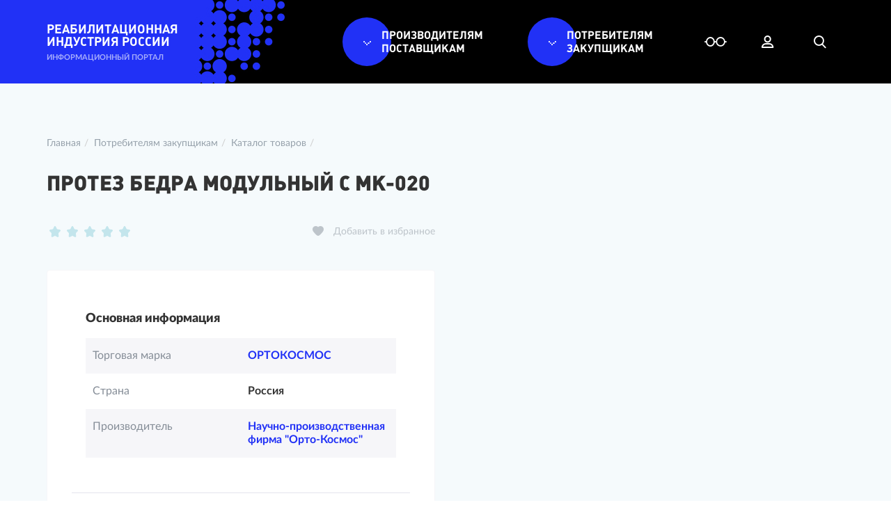

--- FILE ---
content_type: text/html; charset=UTF-8
request_url: https://rirportal.ru/ru-RU/product/potrebitelyam-i-zakupshchikam/catalog/2022
body_size: 63433
content:
<!DOCTYPE html>
<html lang="ru-RU">
<head>
    <meta charset="UTF-8">
    <meta http-equiv="X-UA-Compatible" content="IE=edge">
    <meta name="apple-mobile-web-app-status-bar-style" content="black">
    <meta name="viewport" content="width=device-width, initial-scale=1, maximum-scale=1, user-scalable=no">
    <link rel="shortcut icon" type="image/x-icon" href="/static/aura/favicon/favicon.ico"/>
    <link rel="apple-touch-icon" href="/static/aura/favicon/touch-icon-iphone.png">
    <link rel="apple-touch-icon" sizes="76x76" href="/static/aura/favicon/touch-icon-ipad.png">
    <link rel="apple-touch-icon" sizes="120x120" href="/static/aura/favicon/touch-icon-iphone-retina.png">
    <link rel="apple-touch-icon" sizes="152x152" href="/static/aura/favicon/touch-icon-ipad-retina.png">
    <meta name="csrf-param" content="_csrf">
<meta name="csrf-token" content="Tgfh2XSXByFj6HRTOph8YTV8pzasLg5L62CDs0_WQDsMNY68EdFkGA6PIwJf_woGBy_1UsZHRB69Irvpf51xag==">
    <title>Протез бедра модульный с MK-020 :: Реабилитационная индустрия России</title>
            <!-- Global site tag (gtag.js) - Google Analytics -->
        <script async src="https://www.googletagmanager.com/gtag/js?id=UA-160202794-3"></script>
        <script>
            window.dataLayer = window.dataLayer || [];
            function gtag(){dataLayer.push(arguments);}
            gtag('js', new Date());

            gtag('config', 'UA-160202794-3');
        </script>
        <link href="/assets/befcccdc/jquery.fancybox.min.css?v=1763108073" rel="stylesheet">
<link href="/static/aura/css/bootstrap.min.css?v=1756378704" rel="stylesheet">
<link href="/static/aura/css/jquery-ui.min.css?v=1756378704" rel="stylesheet">
<link href="/static/aura/css/jquery.fancybox.min.css?v=1756378704" rel="stylesheet">
<link href="/static/aura/css/icon.css?v=1756378704" rel="stylesheet">
<link href="/static/aura/css/chosen.css?v=1756378704" rel="stylesheet">
<link href="/static/aura/css/main.css?v=1756378704" rel="stylesheet">
<link href="/static/aura/css/color-sheme-all.css?v=1756378704" rel="stylesheet">
<link href="/static/aura/css/perfect-scrollbar.css?v=1756378704" rel="stylesheet">
<link href="/static/aura/css/style-dop.css?v=1756378704" rel="stylesheet">
<link href="/static/aura/css/datepicker.min.css?v=1756378704" rel="stylesheet">
<link href="/static/aura/css/dev.css?v=1756378704" rel="stylesheet">
<link href="/assets/8303fbb4/css/feedback-widget.css?v=1763048765" rel="stylesheet">
<link href="/assets/8b92aa74/css/login.css?v=1763033934" rel="stylesheet">
<link href="/assets/8b92aa74/css/signup.css?v=1763033934" rel="stylesheet">
<link href="/assets/a6672635/css/custom-captcha.css?v=1763033935" rel="stylesheet">
<script>var inputmask_9559ce97 = {"mask":"+9 (999) 999-99-99"};
    w0_recaptchaOnloadCallback = function () {
        grecaptcha.render('w0-container', {"sitekey":"6LfrFL4UAAAAAKj1joL_LSCJbycBk7iYcPnmoBJG","theme":null,"type":null,"size":null,"tabindex":null,"callback":function (response) {
                $("#feedbackform-recaptcha").closest(".form-group").removeClass("has-error").addClass("has-success").find(".help-block").html("");
                document.getElementById("feedbackform-recaptcha").value = response;                
                var userCallback = null;
                if (userCallback) {
                    userCallback.call(this, response);
                }
            },"expired-callback":function () {
                var userCallback = null;
                if (userCallback) {
                    userCallback.call(this);
                }
            },"error-callback":function () {
                var userCallback = null;
                if (userCallback) {
                    userCallback.call(this);
                }
            },"class":"form-control","id":"feedbackform-recaptcha"});
    }</script></head>
<body>
<div class="preloader">
    <div class="loader-wr">
        <div class="loader"></div>
    </div>
</div>
<div class="header">
    <div id="modal-header-blind" class="modal-header-blind">
        <div class="blind-block window-header-body">
            <div class="block-content">
                <div class="container">
                    <div class="blind-config">
                        <div class="blind-block__header">
                            <h5 class="blind-block__title">Настройка режима отображения</h5>
                            <i class="close-blaind-modal icon-close"></i>
                        </div>
                        <div class="blind-block__body">
                            <div class="blind-block__row">
                                <div class="blind-block__col-sm">
                                    <p class="blind-block__lable">Шрифт</p>
                                    <div class="setting-btn__bl">
                                        <div class="setting-btn__ell setting-btn__ell--lg">
                                            <span class="btn-garniture btn setting-btn active" data-class="sans-serif">Без засечек</span>
                                        </div>
                                        <div class="setting-btn__ell setting-btn__ell--lg">
                                            <span class="btn-garniture btn setting-btn"
                                                  data-class="serif">С засечками</span>
                                        </div>
                                    </div>
                                </div>
                                <div class="blind-block__col-md">
                                    <p class="blind-block__lable">Интервал между символами</p>
                                    <div class="setting-btn__bl">
                                        <div class="setting-btn__ell setting-btn__ell--md">
                                            <span class="btn-kerning btn setting-btn active" data-class="indent-sm">Маленький</span>
                                        </div>
                                        <div class="setting-btn__ell setting-btn__ell--md">
                                            <span class="btn-kerning btn setting-btn"
                                                  data-class="indent-md">Средний</span>
                                        </div>
                                        <div class="setting-btn__ell setting-btn__ell--md">
                                            <span class="btn-kerning btn setting-btn"
                                                  data-class="indent-lg">Большой</span>
                                        </div>
                                    </div>
                                </div>
                                <div class="blind-block__col-xs">
                                    <p class="blind-block__lable">Размер текста</p>
                                    <div class="setting-btn__bl">
                                        <div class="setting-btn__ell">
                                            <span class="btn-font btn setting-btn active" data-class="size-sm">A</span>
                                        </div>
                                        <div class="setting-btn__ell">
                                            <span class="btn-font btn setting-btn" data-class="size-md">A</span>
                                        </div>
                                        <div class="setting-btn__ell">
                                            <span class="btn-font btn setting-btn" data-class="size-lg">A</span>
                                        </div>
                                    </div>
                                </div>
                            </div>
                            <div class="blind-block__row">
                                <div class="blind-block__col-sm">
                                    <p class="blind-block__lable">Цветовая схема</p>
                                    <div class="setting-btn__bl">
                                        <div class="setting-btn__ell">
                                            <span class="btn-color btn setting-btn active"
                                                  data-class="color-white">Ц</span>
                                        </div>
                                        <div class="setting-btn__ell">
                                            <span class="btn-color btn setting-btn" data-class="color-black">Ц</span>
                                        </div>
                                        <div class="setting-btn__ell">
                                            <span class="btn-color btn setting-btn" data-class="color-blue">Ц</span>
                                        </div>
                                        <div class="setting-btn__ell">
                                            <span class="btn-color btn setting-btn" data-class="color-beige">Ц</span>
                                        </div>
                                        <div class="setting-btn__ell">
                                            <span class="btn-color btn setting-btn" data-class="color-green">Ц</span>
                                        </div>
                                    </div>
                                </div>
                                <div class="blind-block__col-md">
                                    <p class="blind-block__lable">Изображения</p>
                                    <div class="setting-btn__bl">
                                        <div class="setting-btn__ell setting-btn__ell--md">
                                            <span class="btn-img btn setting-btn active"
                                                  data-class="img-show">Показать</span>
                                        </div>
                                        <div class="setting-btn__ell setting-btn__ell--md">
                                            <span class="btn-img btn setting-btn" data-class="img-hide">Скрыть</span>
                                        </div>
                                        <div class="setting-btn__ell setting-btn__ell--md">
                                            <span class="btn-img btn setting-btn" data-class="img-mono">Ч/б</span>
                                        </div>
                                    </div>
                                </div>
                                <div class="blind-block__col-xs setting-default-wrap">
                                    <span class="default-site-version btn btn-blue">Настройки по умолчанию</span>
                                </div>
                            </div>
                            <p class="blind-block__tablet-info">Версия для слабовидящих доступна только на десктопной
                                версии.</p>
                        </div>
                    </div>
                </div>
            </div>
            <div class="border"></div>
        </div>
    </div>
    <div class="header-panel">
        <div class="container">
            <div class="logo">
                <a href="/">
                    <img src="/static/aura/img/logo.png">
                    <p class="prime">Реабилитационная<br/>индустрия россии</p>
                    <p class="sub">Информационный портал</p>
                </a>
            </div>
            <div class="header-nav">
                    <div class="nav-link">
                    <div class="drop-link-hover level1">
                    <div class="drop-link menu-item">
        <div class="icon-wrap">
            <div class="icon-bg"></div>
            <i class="icon-arrow-down"></i>
        </div>
        <p class="text-icon">ПРОИЗВОДИТЕЛЯМ<br />ПОСТАВЩИКАМ</p>
    </div>
                                    <div class="dopndown-hover header-dopndown">
                        <div class="dopndown-content">
                            <div class="container">
                                <div class="row">
                                    <div class="col-xs-12 col-sm-6 col-md-5">
                                        <p class="drop-descr">В данном разделе представлена информация для производителей и поставщиков продукции. Вы можете ознакомиться с новостями индустрии, почитать истории успеха, узнать, где можно получить поддержку и узнать контакты производителей и разработчиков. Если Вам нужно продвинуть свою продукцию - информацию вы также можете найти в данном разделе.</p>
                                    </div>
                                    <div class="col-xs-12 col-sm-6 col-md-7">
                                        <div class="row">
                                                                                            <div class="nav-link-block-wrap col-xs-12 col-sm-6 col-md-4 level2">
                                                        <a class="nav-link-block menu-item" href="/ru-RU/proizvoditelyam-i-postavshchikam/news"><span>Новости</span><i class="icon-arrow-left"></i></a>
                                                </div>
                                                                                            <div class="nav-link-block-wrap col-xs-12 col-sm-6 col-md-4 level2">
                                                        <a class="nav-link-block menu-item" href="/ru-RU/proizvoditelyam-i-postavshchikam/istorii-uspekha"><span>Истории успеха</span><i class="icon-arrow-left"></i></a>
                                                </div>
                                                                                            <div class="nav-link-block-wrap col-xs-12 col-sm-6 col-md-4 level2">
                                                        <a class="nav-link-block menu-item" href="/ru-RU/proizvoditelyam-i-postavshchikam/digest"><span>Дайджест мировых новостей</span><i class="icon-arrow-left"></i></a>
                                                </div>
                                                                                            <div class="nav-link-block-wrap col-xs-12 col-sm-6 col-md-4 level2">
                                                        <a class="nav-link-block menu-item" href="/ru-RU/proizvoditelyam-i-postavshchikam/chto-eshche-vazhno-znat"><span>Полезная информация</span><i class="icon-arrow-left"></i></a>
                                                </div>
                                                                                            <div class="nav-link-block-wrap col-xs-12 col-sm-6 col-md-4 level2">
                                                        <a class="nav-link-block menu-item" href="/ru-RU/proizvoditelyam-i-postavshchikam/grant"><span>Грантовая поддержка</span><i class="icon-arrow-left"></i></a>
                                                </div>
                                                                                    </div>
                                    </div>
                                </div>
                            </div>
                        </div>
                    </div>
                            </div>
                    <div class="drop-link-hover level1">
                    <div class="drop-link menu-item">
        <div class="icon-wrap">
            <div class="icon-bg"></div>
            <i class="icon-arrow-down"></i>
        </div>
        <p class="text-icon">ПОТРЕБИТЕЛЯМ<br />ЗАКУПЩИКАМ</p>
    </div>
                                    <div class="dopndown-hover header-dopndown">
                        <div class="dopndown-content">
                            <div class="container">
                                <div class="row">
                                    <div class="col-xs-12 col-sm-6 col-md-5">
                                        <p class="drop-descr">В данном разделе представлена информация для потребителей и закупщиков, здесь Вы можете ознакомиться с каталогом продукции производителей нужного Вам товара, посмотреть типовые модельные решения с возможностью пройти тестирование, ознакомиться со стандартами ГОСТ и почитать последние обзоры рынка - все это можно найти в данном разделе</p>
                                    </div>
                                    <div class="col-xs-12 col-sm-6 col-md-7">
                                        <div class="row">
                                                                                            <div class="nav-link-block-wrap col-xs-12 col-sm-6 col-md-4 level2">
                                                        <a class="nav-link-block menu-item" href="/ru-RU/potrebitelyam-i-zakupshchikam/catalog"><span>Каталог товаров</span><i class="icon-arrow-left"></i></a>
                                                </div>
                                                                                            <div class="nav-link-block-wrap col-xs-12 col-sm-6 col-md-4 level2">
                                                        <a class="nav-link-block menu-item" href="/ru-RU/potrebitelyam-i-zakupshchikam/organization"><span>Каталог организаций</span><i class="icon-arrow-left"></i></a>
                                                </div>
                                                                                            <div class="nav-link-block-wrap col-xs-12 col-sm-6 col-md-4 level2">
                                                        <a class="nav-link-block menu-item" href="/ru-RU/potrebitelyam-i-zakupshchikam/obzory-rynka"><span>Обзоры рынка</span><i class="icon-arrow-left"></i></a>
                                                </div>
                                                                                            <div class="nav-link-block-wrap col-xs-12 col-sm-6 col-md-4 level2">
                                                        <a class="nav-link-block menu-item" href="/ru-RU/potrebitelyam-i-zakupshchikam/model-solution"><span>Модельные решения</span><i class="icon-arrow-left"></i></a>
                                                </div>
                                                                                            <div class="nav-link-block-wrap col-xs-12 col-sm-6 col-md-4 level2">
                                                        <a class="nav-link-block menu-item" href="http://edu.rirportal.ru/" target="_blank"><span>Обучение основам создания доступной среды</span><i class="icon-arrow-left"></i></a>
                                                </div>
                                                                                            <div class="nav-link-block-wrap col-xs-12 col-sm-6 col-md-4 level2">
                                                        <a class="nav-link-block menu-item" href="/ru-RU/potrebitelyam-i-zakupshchikam/integrator"><span>Служба поддержки</span><i class="icon-arrow-left"></i></a>
                                                </div>
                                                                                            <div class="nav-link-block-wrap col-xs-12 col-sm-6 col-md-4 level2">
                                                        <a class="nav-link-block menu-item" href="http://mds.rirportal.ru/" target="_blank"><span>Оценка доступности</span><i class="icon-arrow-left"></i></a>
                                                </div>
                                                                                            <div class="nav-link-block-wrap col-xs-12 col-sm-6 col-md-4 level2">
                                                        <a class="nav-link-block menu-item" href="http://museum-for-all.rirportal.ru/" target="_blank"><span>Музеи для всех москвичей</span><i class="icon-arrow-left"></i></a>
                                                </div>
                                                                                            <div class="nav-link-block-wrap col-xs-12 col-sm-6 col-md-4 level2">
                                                        <a class="nav-link-block menu-item" href="/ru-RU/potrebitelyam-i-zakupshchikam/gost"><span>Стандартизация</span><i class="icon-arrow-left"></i></a>
                                                </div>
                                                                                            <div class="nav-link-block-wrap col-xs-12 col-sm-6 col-md-4 level2">
                                                        <a class="nav-link-block menu-item" href="/ru-RU/potrebitelyam-i-zakupshchikam/recommendation-module"><span>Модуль рекомендаций</span><i class="icon-arrow-left"></i></a>
                                                </div>
                                                                                    </div>
                                    </div>
                                </div>
                            </div>
                        </div>
                    </div>
                            </div>
            </div>
                <div class="config-block">
                    <div class="open-blaind-modal blaind-btn icons-link" data-modal="#modal-header-blind">
                        <i class="icon-blind"></i>
                    </div>
                                            <div class="open-header-modal user-btn icons-link" data-modal="#modal-header-user">
                            <i class="icon-user"></i>
                        </div>
                                        <a href="#search" class="open-header-modal icons-link drop-link-hover link-search"
                       data-modal="#modal-header-seach">
                        <i class="icon-seach"></i>
                        <!--
                        <div class="dopndown-hover header-dopndown">
                            <div class="dopndown-content">
                                <div class="container">
                                    <form class="seach-form-sm">
                                         <h2 class="section-head">Поиск по порталу</h2>
                                         <div class="row">
                                             <div class="col-xs-12 col-sm-8">
                                                 <div class="form-group--placeholder-fix fild-validate faild-icon">
                                    <label class="placeholder">
                                      <span class="defult-plase">Введите ключевые слова поиска</span>
                                    </label>
                                    <input type="text" class="form-control">
                                    <i class="input-icon icon-close"></i>
                                  </div>
                                             </div>
                                             <div class="col-xs-12 col-sm-4">
                                                 <button class="open-seach-modal btn btn-blue" type="button" data-modal="#modal-header-seach">Найти</button>
                                             </div>
                                         </div>
                                    </form>
                                </div>
                            </div>
                        </div>
                      -->
                    </a>
                                        <div id="open-menu" class="open-menu icons-link">
                        <i class="icon-menu"></i>
                    </div>
                </div>
            </div>
        </div>
    </div>
    <div id="modal-errorMessage" class="modal-window-header">
    <div class="autorization-block window-header-body">
        <div class="block-header">
            <div class="container">
                <h2 class="section-head">ОТПРАВКА СООБЩЕНИЯ ОБ ОШИБКЕ</h2>
                <div class="close-modal icons-link" data-modal="#modal-errorMessage">
                    <i class="icon-close"></i>
                </div>
            </div>
        </div>
        <div class="block-content">
            <div class="container">
                <div class="row">
                    <div class="col-xs-12 col-md-12">
                        <h2 class="section-head"></h2>
                    </div>
                    <div class="col-xs-12 col-md-6">
                        <div class="block-login">
                            <form id="form-error" class="base-form base-validate full-field" action="/ru-RU/errorMessage/error-message/index" method="post">
<input type="hidden" name="_csrf" value="Tgfh2XSXByFj6HRTOph8YTV8pzasLg5L62CDs0_WQDsMNY68EdFkGA6PIwJf_woGBy_1UsZHRB69Irvpf51xag==">                            <div class="row">
                                <div class="col-xs-12 col-sm-12">
                                    <div class="form-group--placeholder-fix fild-validate full">
                                        <label class="placeholder">
                                            <span class="defult-plase">Адрес страницы с ошибкой</span>
                                        </label>
                                        <input type="text" id="errormessage-url" name="ErrorMessage[url]" readonly style="cursor:no-drop">                                    </div>

                                    <div class="form-group--placeholder-fix fild-validate full">
                                        <label class="placeholder">
                                            <span class="defult-plase">Текст ошибки</span>
                                        </label>
                                        <textarea id="errormessage-text" name="ErrorMessage[text]" style="cursor:no-drop"></textarea>                                    </div>

                                    <div class="form-group--placeholder-fix fild-validate">
                                        <label class="placeholder">
                                            <span class="defult-plase">Ваш комментарий</span>
                                        </label>
                                        <textarea id="errormessage-comment" name="ErrorMessage[comment]"></textarea>                                    </div>
                                    <div class="form-group field-errormessage-recaptcha">

<div class="modal-part__cap field-captcha-google">
    <input type="hidden" id="errormessage-recaptcha" class="form-control" name="ErrorMessage[reCaptcha]" value="">    <div data-sitekey="6LcKn9YUAAAAAPLje90a0L68XPnmcazT__jtiznH"
         id="errormessage-recaptcha-container"
         class="g-recaptcha recaptcha-container"></div>
</div>


<p class="help-block help-block-error"></p>
</div>                                    <input type="hidden" id="errormessage-spam" name="ErrorMessage[spam]" value="no-spam">                                    <div class="row">
                                        <div class="col-xs-6">
                                            <button type="submit" class="form-submit btn btn-blue errorMessage-modal-btnConfirm">Отправить</button>                                        </div>
                                        <div class="col-xs-6">
                                            <a href="#" data-modal="#modal-errorMessage" class="close-modal btn btn-blue errorMessage-modal-btnCancel">Отмена</a>
                                        </div>
                                    </div>
                                </div>
                            </div>
                            </form>                        </div>
                        <div class="block-success" style="display:none;">
                            <div class="row">
                                <div class="col-xs-12 col-sm-12">
                                    <div class="row">
                                        <div class="col-xs-6">
                                            <a href="#" data-modal="#modal-errorMessage" class="close-modal btn btn-blue errorMessage-modal-btnCancel">Закрыть</a>
                                        </div>
                                    </div>
                                </div>
                            </div>
                        </div>
                    </div>
                </div>
            </div>
        </div>
        <div class="border"></div>
    </div>
</div>    <div id="modal-header-user" class="modal-window-header">
        <div class="autorization-block window-header-body">
            <div class="block-header">
                <div class="container">
                    <h2 class="section-head">Вход в личный кабинет</h2>
                    <div class="close-modal icons-link" data-modal="#modal-header-user">
                        <i class="icon-close"></i>
                    </div>
                </div>
            </div>
            <div class="block-content">
                <div class="container">
                    <div class="autorization-tabs">
                        <ul class="horizontal">
                            <li><a data-toggle="tab" href="#tab-login"></a></li>
                            <li><a data-toggle="tab" href="#recovery-pass"></a></li>
                            <li><a data-toggle="tab" href="#tab-registr"></a></li>
                            <li hidden="hidden"><a data-toggle="tab" href="#tab-registr-succses"></a></li>
                            <li hidden="hidden"><a data-toggle="tab" href="#recovery-message-success"></a></li>
                            <li hidden="hidden"><a data-toggle="tab" href="#recovery-message-error"></a></li>
                        </ul>
                        <div class="tab-content">
                            <div class="tab-pane fade in active" id="tab-login">
    <div class="row">
        <div class="col-xs-12 col-md-12">
            <div class="block-login">
                <form id="form-ligin" class="form-ligin" action="/ru-RU/cabinet/login/login-ajax" method="post">
<input type="hidden" name="_csrf" value="Tgfh2XSXByFj6HRTOph8YTV8pzasLg5L62CDs0_WQDsMNY68EdFkGA6PIwJf_woGBy_1UsZHRB69Irvpf51xag==">                <div class="form-group field-loginform-returnurl">

<input type="hidden" id="loginform-returnurl" class="form-control" name="LoginForm[returnUrl]" value="/ru-RU/product/potrebitelyam-i-zakupshchikam/catalog/2022">

<div class="help-block"></div>
</div>                <div class="row">
                    <div class="col-xs-12 col-sm-12">
                        <p class="sub-head">Войти с помощью почты</p>
                        <div class="row">
                            <div class="col-xs-12 col-sm-6 col-lg-4">
                                <div class="form-group--placeholder-fix fild-validate">
                                    <label class="placeholder">
                                        <span class="defult-plase">Логин</span>
                                    </label>
                                    <input type="text" id="loginform-login" name="LoginForm[login]">                                </div>
                            </div>
                            <div class="col-xs-12 col-sm-6 col-lg-4">
                                <div class="form-group--placeholder-fix fild-validate">
                                    <label class="placeholder">
                                        <span class="defult-plase">Пароль</span>
                                    </label>
                                    <input type="password" id="loginform-password" name="LoginForm[password]">                                </div>
                            </div>
                        </div>
                        <div class="row">
                            <div class="col-xs-12 col-sm-8">
                                <div class="row row-spinner" style="display: none;">
                                    <div class="spinner"></div>
                                </div>
                            </div>
                        </div>
                        <div class="row">
                            <div class="col-xs-12 col-lg-8">
                                <div class="row">
                                    <div class="col-xs-12 col-sm-3 col-lg-3">
                                        <button type="submit" id="enter-account" class="btn btn-blue">Войти</button>                                    </div>
                                    <div class="col-xs-12 col-sm-3 col-lg-3">
                                        <span class="tab-set remaind-pass" data-toggle="tab" href="#recovery-pass">Забыли пароль?</span>
                                    </div>
                                    <div class="col-xs-12 col-sm-6 col-lg-6">
                                        <div class="form-footer">
                                            <span class="tab-set" data-toggle="tab"
                                                  href="#tab-registr">Регистрация</span>
                                        </div>
                                    </div>
                                </div>
                            </div>
                        </div>
                    </div>
                </div>
                </form>            </div>
        </div>
    </div>
</div>
                            <div class="tab-pane fade" id="tab-registr">
    <div class="row">
        <div class="col-xs-12 col-md-8">
            <h2 class="section-head">регистрация</h2>
        </div>
        <div class="col-xs-12 col-md-8">
            <div class="block-registration">
                <form id="form-registration" class="form-registration" action="/ru-RU/cabinet/signup/index" method="post">
<input type="hidden" name="_csrf" value="Tgfh2XSXByFj6HRTOph8YTV8pzasLg5L62CDs0_WQDsMNY68EdFkGA6PIwJf_woGBy_1UsZHRB69Irvpf51xag==">                <div class="row">
                    <div class="col-xs-12">
                        <p>Поля, отмеченные звездочкой (*), обязательны для заполнения</p>
                    </div>
                    <div class="col-xs-12 col-sm-6">
                        <div class="form-group--placeholder-fix fild-validate">
                            <label class="placeholder">
                                <span class="defult-plase">Электронная почта (E-mail)*</span>
                            </label>
                            <input type="text" id="signupform-login" name="SignupForm[login]">                        </div>
                    </div>
                    <div class="col-xs-12 col-sm-6">
                        <div class="form-group--placeholder-fix fild-validate">
                            <label class="placeholder">
                                <span class="defult-plase">Имя*</span>
                            </label>
                            <input type="text" id="signupform-firstname" name="SignupForm[firstname]">                        </div>
                    </div>
                    <div class="col-xs-12 col-sm-6">
                        <div class="form-group--placeholder-fix fild-validate">
                            <label class="placeholder">
                                <span class="defult-plase">Фамилия*</span>
                            </label>
                            <input type="text" id="signupform-lastname" name="SignupForm[lastname]">                        </div>
                    </div>
                    <div class="col-xs-12 col-sm-6">
                        <div class="form-group--placeholder-fix fild-validate">
                            <label class="placeholder">
                                <span class="defult-plase">Отчество</span>
                            </label>
                            <input type="text" id="signupform-patronymic" name="SignupForm[patronymic]">                        </div>
                    </div>
                    <div class="col-xs-12 col-sm-6">
                        <div class="form-group--placeholder-fix fild-validate">
                            <label class="placeholder">
                                <span class="defult-plase">Организация</span>
                            </label>
                            <input type="text" id="signupform-company" name="SignupForm[company]">                        </div>
                    </div>
                    <div class="col-xs-12 col-sm-6">
                        <div class="form-group--placeholder-fix fild-validate">
                            <label class="placeholder">
                                <span class="defult-plase">Телефон</span>
                            </label>
                            <input type="text" id="signupform-phone" name="SignupForm[phone]">                        </div>
                    </div>
                    <div class="col-xs-12 col-sm-6">
                        <div class="form-group--placeholder-fix fild-validate">
                            <label class="placeholder">
                                <span class="defult-plase">ИНН</span>
                            </label>
                            <input type="text" id="signupform-inn" name="SignupForm[inn]">                        </div>
                    </div>
                    <div class="col-xs-12 col-sm-6">
                        <div class="form-group--placeholder-fix fild-validate">
                            <label class="placeholder">
                                <span class="defult-plase">ОГРН</span>
                            </label>
                            <input type="text" id="signupform-ogrn" name="SignupForm[ogrn]">                        </div>
                    </div>
                    <div class="col-xs-12 col-sm-6">
                        <div class="form-group--placeholder-fix fild-validate">
                            <label class="placeholder">
                                <span class="defult-plase">Пароль*</span>
                            </label>
                            <input type="password" id="signupform-password" name="SignupForm[password]">                            <span class="faild-descr">Не менее 8 символов</span>
                        </div>
                    </div>
                    <div class="col-xs-12 col-sm-6">
                        <div class="form-group--placeholder-fix fild-validate">
                            <label class="placeholder">
                                <span class="defult-plase">Повторите пароль*</span>
                            </label>
                            <input type="password" id="signupform-passwordrepeat" name="SignupForm[passwordRepeat]">                        </div>
                    </div>
                    <div class="col-xs-12">
                        <div class="form-fild-wrap">
                            <label class="form-checkbox">
                                <input class="checkbox" type="checkbox" name="checkbox-test" id="checkAccept">
                                <span class="checkbox-custom"></span>
                                <span class="label">Я даю свое согласие на <a href="/ru-RU/typicalPage/typical-page/view/30" target="_blank">обработку моих персональных данных</a></span>
                            </label>
                        </div>
                    </div>
                    <div class="col-xs-12 col-sm-6">
                                                <div class="form-group--placeholder-fix fild-validate">
                            <label class="placeholder">
                                <span class="defult-plase">Введите код с картинки*</span>
                            </label>
                            
<div class="row">
    <div class="col-md-12">
        <input type="text" id="signupform-verifycode" class="form-control input-border-bottom" name="SignupForm[verifyCode]">
    </div>

    <div class="col-md-12">
        <div class="captcha-custom">
            <div class="captcha-custom__image captcha-custom__item">
                <img id="signupform-verifycode-image" src="/ru-RU/cabinet/signup/captcha?v=697b3bd2db5755.66604353" alt="">
            </div>
            <div class="captcha-custom__reload captcha-custom__item">
                <a id="signupform-verifycode-refresh" class="btn btn-primary btn-rounded btn-captcha" href="javascript:void(0);"><svg width="24" height="24" viewBox="0 0 24 24" fill="none" xmlns="http://www.w3.org/2000/svg"><path d="M5.463 4.43301C7.27756 2.86067 9.59899 1.99666 12 2.00001C17.523 2.00001 22 6.47701 22 12C22 14.136 21.33 16.116 20.19 17.74L17 12H20C20.0001 10.4316 19.5392 8.89781 18.6747 7.58927C17.8101 6.28072 16.5799 5.25517 15.1372 4.64013C13.6944 4.0251 12.1027 3.84771 10.56 4.13003C9.0172 4.41234 7.59145 5.14191 6.46 6.22801L5.463 4.43301ZM18.537 19.567C16.7224 21.1393 14.401 22.0034 12 22C6.477 22 2 17.523 2 12C2 9.86401 2.67 7.88401 3.81 6.26001L7 12H4C3.99987 13.5684 4.46075 15.1022 5.32534 16.4108C6.18992 17.7193 7.42007 18.7449 8.86282 19.3599C10.3056 19.9749 11.8973 20.1523 13.44 19.87C14.9828 19.5877 16.4085 18.8581 17.54 17.772L18.537 19.567Z" /></svg></a>            </div>
            <div class="captcha-custom__play captcha-custom__item js-captcha-custom-play">
                <svg width="17" height="17" viewBox="0 0 17 17" fill="none" xmlns="http://www.w3.org/2000/svg">
                    <path d="M9 3.66533L5.603 6.44533H2V10.4453H5.603L9 13.2253V3.66533ZM4.889 12.4453H1C0.734784 12.4453 0.48043 12.34 0.292893 12.1524C0.105357 11.9649 0 11.7106 0 11.4453V5.44533C0 5.18012 0.105357 4.92576 0.292893 4.73823C0.48043 4.55069 0.734784 4.44533 1 4.44533H4.889L10.183 0.113334C10.2563 0.053281 10.3451 0.0152703 10.4391 0.00372706C10.5331 -0.00781622 10.6284 0.00758276 10.714 0.0481313C10.7996 0.0886799 10.872 0.15271 10.9226 0.232766C10.9732 0.312823 11.0001 0.405613 11 0.500334V16.3903C11.0001 16.4851 10.9732 16.5778 10.9226 16.6579C10.872 16.738 10.7996 16.802 10.714 16.8425C10.6284 16.8831 10.5331 16.8985 10.4391 16.8869C10.3451 16.8754 10.2563 16.8374 10.183 16.7773L4.89 12.4453H4.889ZM14.863 13.0363L13.441 11.6143C13.9265 11.241 14.3196 10.7611 14.5899 10.2116C14.8602 9.66206 15.0006 9.05774 15 8.44533C15 7.01533 14.25 5.76033 13.12 5.05333L14.559 3.61433C15.3165 4.17152 15.9321 4.89918 16.3562 5.73845C16.7802 6.57772 17.0008 7.50502 17 8.44533C17 10.2873 16.17 11.9353 14.863 13.0363Z" />
                </svg>
                <audio id="signupform-verifycode-speech" src="/ru-RU/cabinet/signup/speech?v=1769683922" controls="controls" data-src="/ru-RU/cabinet/signup/speech">Тег audio не поддерживается вашим браузером.</audio>            </div>
        </div>
    </div>
    
</div>
                        </div>
                    </div>
                    <div class="col-xs-12 col-sm-6">
                                                <button type="submit" id="register-account" class="btn btn-blue">Зарегистрироваться</button>                    </div>
                </div>
                                </form>                <div class="form-footer">
                    <p>Уже зарегистрированы на нашем портале? <span class="tab-set" data-toggle="tab" href="#tab-login">Войти</span>
                    </p>
                </div>
            </div>
        </div>
    </div>
</div>
<div class="tab-pane fade" id='tab-registr-succses'>
    <div class="row">
        <div class="col-xs-12 col-md-8">
            <h2 class="section-head">регистрация</h2>
        </div>
        <div class="col-xs-12 col-md-8">
            <div class="block-massege">
                <p class="sub-head">Мы почти закончили...</p>
                <p>Вам на почту отправлено письмо. Пожалуйста, перейдите в нем по ссылке для
                    подтверждения корректности указанных данных.</p>
                <a href="/ru-RU" class="btn btn-blue">Вернуться на главную</a>
            </div>
        </div>
    </div>
</div>
                            <div class="tab-pane fade" id="recovery-pass">
    <div class="row">
        <div class="col-xs-12 col-md-8">
            <h2 class="section-head">Восстановление пароля</h2>
        </div>
        <div class="col-xs-12 col-md-8">
            <div class="block-recovery">
                <form id="form-recovery" class="form-recovery" action="/ru-RU/cabinet/login/password-reset-request" method="post">
<input type="hidden" name="_csrf" value="Tgfh2XSXByFj6HRTOph8YTV8pzasLg5L62CDs0_WQDsMNY68EdFkGA6PIwJf_woGBy_1UsZHRB69Irvpf51xag==">                <div class="row">
                    <div class="col-xs-12">
                        <p class="sub-head">Введите указанную при регистрации электронную почту. На нее будет отправлена ссылка для сброса пароля.</p>
                        <div class="form-group--placeholder-fix fild-validate">
                            <label class="placeholder">
                                <span class="defult-plase">Введите свой e-mail</span>
                                <span class="error-plase">Введите корректный e-mail</span>
                            </label>
                            <input type="text" id="passwordresetrequestform-email" name="PasswordResetRequestForm[email]">                        </div>
                        <button class="btn btn-blue" type="submit">Отправить</button>
                    </div>
                </div>
                </form>                <div class="form-footer">
                    <div class="auth-btn">
                        <span class="tab-set" data-toggle="tab" href="#tab-login">Войти</span>
                    </div>
                    <div class="auth-btn">
                        <span class="tab-set" data-toggle="tab" href="#tab-registr">Регистрация</span>
                    </div>
                </div>
            </div>
        </div>
    </div>
</div>
<div class="tab-pane fade" id="recovery-message-success">
    <div class="row">
        <div class="col-xs-12 col-md-8">
            <h2 class="section-head">Восстановление пароля</h2>
        </div>
        <div class="col-xs-12 col-md-8">
            <div class="block-recovery">
                <div class="form-recovery">
                    <p class="sub-head-l">Пожалуйста, проверьте вашу почту</p>
                    <p>На почту, указанную в Вашем личном кабинете, выслана инструкция по восстановлению пароля.</p>
                    <button class="tab-set btn btn-blue" data-toggle="tab" href="#tab-login">Войти</button>
                    <a href="/ru-RU" class="btn btn-border">Вернуться на главную</a>
                </div>
            </div>
        </div>
    </div>
</div>
<div class="tab-pane fade" id="recovery-message-error">
    <div class="row">
        <div class="col-xs-12 col-md-8">
            <h2 class="section-head">Восстановление пароля</h2>
        </div>
        <div class="col-xs-12 col-md-8">
            <div class="block-recovery">
                <div class="form-recovery">
                    <p class="sub-head-l">E-mail не найден</p>
                    <p>Пользователь с такими данными на портале не зарегистрирован.</p>
                    <button class="tab-set btn btn-blue" data-toggle="tab" href="#tab-registr">Зарегистрироваться
                    </button>
                    <a href="/ru-RU" class="btn btn-border">Вернуться на главную</a>
                </div>
            </div>
        </div>
    </div>
</div>
                        </div>
                    </div>
                </div>
            </div>
            <div class="border"></div>
        </div>
    </div>
    <div id="modal-header-seach" class="modal-window-header">
    <div class="seach-block window-header-body">
        <div class="block-header">
            <div class="container">
                <h2 class="section-head">Поиск по порталу</h2>
                <div class="close-modal icons-link" data-modal="#modal-header-seach">
                    <i class="icon-close"></i>
                </div>
            </div>
        </div>
        <div class="block-content">
            <div id="extende-search-pjax" data-pjax-container="" data-pjax-timeout="10000">            <div class="seach-form-wrap">
                <div class="container">
                    
<form id="w1" class="seach-form-lg widget-search" action="/search/search/widget" method="get" data-pjax><div class="row">
    <div class="col-xs-12 col-sm-8">
        <div class="form-group--placeholder-fix fild-validate faild-icon field-searchform-input-widget">

                    <label class="placeholder">
                        <span class="defult-plase">Введите ключевые слова поиска</span>
                        <span class="error-plase"></span>
                    </label>
                    <input type="text" id="searchform-input-widget" class="form-control" name="SearchForm[term]" value="">
                    <i class="input-icon icon-close"></i>
                
</div>            </div>
    <div class="col-xs-12 col-sm-4">
        <button type="submit" class="btn btn-blue">Найти</button>    </div>
</div>
</form>                </div>
            </div>
            <div class="seach-result-wrap">
                <div class="container">
    <div class="row">
        <div class="col-xs-12 col-lg-8">
            <div class="seach-result-list">
                            </div>
        </div>
        <div class="col-xs-12">
            
        </div>
    </div>
</div>            </div>
            </div>        </div>
        <div class="border"></div>
    </div>
</div>    <div id="modal-header-article" class="modal-window-header">
    <div class="seach-block window-header-body">
        <div class="block-header">
            <div class="container">
                <h2 class="section-head small-h2">Информация об объекте в Своде правил <br>«Доступность зданий и сооружения для маломобильных групп населения»</h2>
                <div class="close-modal icons-link" data-modal="#modal-header-article">
                    <i class="icon-close"></i>
                </div>
            </div>
        </div>
        <div class="block-content">
            <div class="seach-form-wrap">
                <div class="container">
                    «СП 59.13330.2016. СВОД ПРАВИЛ. ДОСТУПНОСТЬ ЗДАНИЙ И СООРУЖЕНИЙ ДЛЯ МАЛОМОБИЛЬНЫХ ГРУПП НАСЕЛЕНИЯ.АКТУАЛИЗИРОВАННАЯ РЕДАКЦИЯ СНИП 35-01-2001» (УТВ. ПРИКАЗОМ МИНСТРОЯ РОССИИ ОТ 14.11.2016 N 798/ПР)                </div>
            </div>
            <div class="seach-result-wrap">
                <div class="container">
                    <div class="row">
                        <div class="col-xs-12 col-lg-8">
                            <div class="seach-result-list">
                                                                                                            <a href="#" class="seach-result-ell good-info__box" data-id="1">
                                            <div class="seach-result-cont">
                                                <p class="text"><p class="text-justify">СП 59.13330.2016 Доступность зданий и сооружений для маломобильных групп населения. Актуализированная редакция СНиП 35-01-2001<br></p>
<p class="text-justify">СВОД ПРАВИЛ<br>ДОСТУПНОСТЬ ЗДАНИЙ И СООРУЖЕНИЙ ДЛЯ МАЛОМОБИЛЬНЫХ ГРУПП НАСЕЛЕНИЯ<br>Accessibility of buildings and structures for persons with reduced mobility<br><br>Дата введения - 15 мая 2017 г.<br><br><strong>Введение</strong><br><br> Настоящий свод правил разработан в соответствии с принципами Конвенции ООН о правах инвалидов, вступившей в силу в Российской Федерации 25 октября 2012 г. Среди этих принципов: полное и эффективное вовлечение инвалидов в общество, равенство возможностей и доступность. Использован новый прогрессивный принцип универсального проекта (дизайна)", который заявлен в Конвенции как обязательный. Применение принципов Конвенции ООН в процессе проектирования и строительства формирует среду жизнедеятельности с беспрепятственным доступом инвалидов и других маломобильных групп населения к зданиям и сооружениям, безопасность их эксплуатации без необходимости последующего переустройства и приспособления.<br><br> Свод правил разработан с учетом требований Международного олимпийского комитета, Международного паралимпийского комитета и международного опыта в системе других документов в области стандартизации, устанавливающих требования по доступности зданий, сооружений и объектов инфраструктуры для маломобильных групп населения.<br><br> В настоящем своде правил реализованы требования Федерального закона от 29 декабря 2004 г. N 190-ФЗ "Градостроительный кодекс Российской Федерации", Федерального закона от 24 ноября 1995 г. N 181-ФЗ "О социальной защите инвалидов в РФ", Федерального закона от 27 декабря 2002 г. N 184-ФЗ "О техническом регулировании", Федерального закона от 30 марта 1999 г. N 52-ФЗ "О санитарно-эпидемиологическом благополучии населения".<br><br> Пересмотр СП 59.13330.2012 выполнен авторским коллективом: ООО "Институт общественных зданий" (канд. архит. А.М.Гарнец - руководитель темы, инж. Л.В.Сигачева), Всероссийское общество слепых (Л.П.Абрамова, С.С.Сохранский, В.Т.Ткачев); МАДИ (канд. техн. наук Д.В.Енин); ГК "Ретайл" (Е.Ю.Коляда); ООО "ПожМонтаж Групп" (инж. А.В.Апаков) при участии Всероссийского общества инвалидов (О.В.Рысев, Д.Р.Горшко); НПО "Пульс" (инж. Е.А.Мешалкин); Ассоциации МОАБ (д-р техн. наук М.М.Мирфатулаев, д-р техн. наук Ю.М.Глуховенко); Экспертно-консультационного центра "Эврика" (Э.Н.Асылгараева, Л.Б.Гутман); АНО ЦИПИ "Общество для всех" (канд. техн. наук Е.А.Бухаров) ДСЗН гор. Москвы (инж. В.Б.Осиновская); НП "Доступная городская среда" (инж. М.Ю.Зверев, инж. В.В.Коновалова).<br><br><strong>1 Область применения</strong><br> <strong>1.1</strong> Настоящий свод правил предназначается для разработки проектных решений общественных, жилых и производственных зданий, которые должны обеспечивать для инвалидов и других групп населения с ограниченными возможностями передвижения - маломобильных групп населения (далее - МГН) равные условия жизнедеятельности с другими категориями населения, основанные на принципе универсального проекта (дизайна).<br><br> <strong>1.2</strong> Настоящий свод правил распространяется на проектирование общественных зданий открытого доступа населения, в том числе инвалидов и МГН.<br><br> <strong>1.3</strong> Требования свода правил не распространяются на проектирование жилых одноквартирных домов, находящихся в частной собственности.<br></p></p>
                                            </div>
                                            <div class="border"></div>
                                        </a>
                                                                            <a href="#" class="seach-result-ell good-info__box" data-id="2">
                                            <div class="seach-result-cont">
                                                <p class="text"><p class="text-justify">В настоящем своде правил использованы нормативные ссылки на следующие документы:</p>
<p class="text-justify">СП 42.13330.2011 "СНиП 2.07.01-89* Градостроительство. Планировка и застройка городских и сельских поселений"</p>
<p class="text-justify">СП 52.13330.2011 "СНиП 23-05-95* Естественное и искусственное освещение"</p>
<p class="text-justify">СП 54.13330.2011 "СНиП 31-01-2003 Здания жилые многоквартирные"</p>
<p class="text-justify">СП 56.13330.2011 "СНиП 31-03-2001 Производственные здания"</p>
<p class="text-justify">СП 118.13330.2012 "СНиП 31-06-2009 Общественные здания и сооружения" (с изменением N 1)</p>
<p class="text-justify"> Примечание - При пользовании настоящим сводом правил целесообразно проверить действие ссылочных документов в информационной системе общего пользования - на официальном сайте федерального органа исполнительной власти в сфере стандартизации в сети Интернет или по ежегодному информационному указателю "Национальные стандарты", который опубликован по состоянию на 1 января текущего года, и по выпускам ежемесячного информационного указателя "Национальные стандарты" за текущий год. Если заменен ссылочный документ, на который дана недатированная ссылка, то рекомендуется использовать действующую версию этого документа с учетом всех внесенных в данную версию изменений. Если заменен ссылочный документ, на который дана датированная ссылка, то рекомендуется использовать версию этого документа с указанным выше годом утверждения (принятия). Если после утверждения настоящего свода правил в ссылочный документ, на который дана датированная ссылка, внесено изменение, затрагивающее положение, на которое дана ссылка, то это положение рекомендуется применять без учета данного изменения. Если ссылочный документ отменен без замены, то положение, в котором дана ссылка на него, рекомендуется применять в части, не затрагивающей эту ссылку. Сведения о действии сводов правил целесообразно проверить в Федеральном информационном фонде стандартов.</p></p>
                                            </div>
                                            <div class="border"></div>
                                        </a>
                                                                            <a href="#" class="seach-result-ell good-info__box" data-id="3">
                                            <div class="seach-result-cont">
                                                <p class="text"><p class="text-justify">В настоящем своде правил применены следующие термины с соответствующими определениями:</p>
<p class="text-justify"><strong>3.1</strong> адаптация: Приспособление к новым условиям (здесь): Приспособление среды жизнедеятельности, зданий и сооружений с учетом потребностей маломобильных групп населения.<br><br> <strong>3.2</strong> адаптированный вход (здесь): Вход, приспособленный для прохода маломобильных посетителей, в том числе на креслах-колясках.<br><br> <strong>3.3</strong> аппарель (здесь): Накладная конструкция на лестничный марш или через препятствие, состоящая из двух раздельных направляющих, предназначенная для перемещения кресел-колясок, детских колясок, тележек различного типа и назначения.<br>Примечание - Не является пандусом.<br><br> <strong>3.4</strong> безопасная зона: Зона, в которой люди защищены от воздействия опасных факторов пожара или в которой опасные факторы пожара отсутствуют либо не превышают предельно допустимых значений.<br>[1, статья 2, пункт 2].<br><br> <strong>3.5</strong> благоустройство участка (территории) (здесь): Комплекс мероприятий, обеспечивающих доступность маломобильных посетителей и включающий в себя: создание искусственного ландшафта (озеленение), мощение дорожек для пешеходов и проезжей части, устройство наружного освещения, создание зон отдыха, спорта и развлечений на участке, а также информационное обеспечение посетителей.<br><br> <strong>3.6</strong> бордюрный пандус (съезд): Уклон пешеходного пути, предназначенный для сопряжения двух разноуровневых поверхностей для безбарьерного передвижения людей, использующих кресла-коляски, не оборудованный поручнями.<br><br> <strong>3.7</strong> бортовой камень: Ограждение путей движения и пространств однородными элементами малой высоты, совмещающее функции безопасности и информативности.<br><br> <strong>3.8</strong> визуальные средства информации (здесь): Носители информации в виде зрительно различимых текстов, знаков, символов, световых сигналов, имеющих повышенные характеристики распознаваемости с учетом особенностей восприятия людьми с нарушением функций органов слуха.<br><br> <strong>3.9</strong> габариты (здесь): Внутренние (в свету) и наружные (в чистоте) размеры элементов архитектурной среды (предметов и пространств) по их крайним выступающим частям.<br><br> <strong>3.10 </strong>доступная кабина уборной (здесь): Индивидуальная кабина, размещаемая в блоке общественных уборных (мужских или женских) оборудованная только унитазом, доступная по габаритам для инвалида на кресле-коляске, а по оборудованию - для всех групп инвалидов.<br><br> <strong>3.11</strong> доступные для МГН здания и сооружения: Здания и сооружения, в которых реализован комплекс архитектурно-планировочных, инженерно-технических, эргономических, конструкционных и организационных мероприятий, отвечающих нормативным требованиям обеспечения доступности и безопасности для МГН этих зданий и сооружений.<br><br> <strong>3.12</strong> доступный маршрут движения: Помещения, места обслуживания, позволяющие беспрепятственно достичь конечной точки маршрута и воспользоваться услугой.<br><br> <strong>3.13</strong> досягаемость: Свойство мест обслуживания, имеющих параметры, обеспечивающие возможность воспользоваться предметом, объектом пользования (дотянуться до него).<br><br> <strong>3.14</strong> зона предоставления услуг (обслуживания): Совокупность мест обслуживания в помещении или на участке.<br><br> <strong>3.15 </strong>инвалид по зрению: Человек, у которого полностью отсутствует зрение или острота остаточного зрения не превышает 10%, или поле зрения составляет не более 20%.<br><br> <strong>3.16</strong> инвалид (здесь): Человек, имеющий нарушение здоровья со стойким расстройством функций организма, в том числе с нарушением опорно-двигательного аппарата, нарушениями зрения и дефектами слуха, которые мешают его полному и эффективному участию в жизни общества наравне с другими, в том числе из-за пространственно-средовых барьеров.<br><br> <strong>3.17</strong> инвентарный пандус: Сооружение временного или эпизодического использования, например сборно-разборный, откидной, выдвижной, приставной, перекатной и т.д.<br><br> <strong>3.18</strong> карман (здесь): Ниша, пространство, примыкающее к границе помещения или коммуникационного пути вне их пределов.<br><br> <strong>3.19</strong> коэффициент сцепления: Отношение горизонтальной реакции к нагрузке на поверхность.<br>Примечание - Размерность: кН/кН или доли единицы.<br><br> <strong>3.20 </strong>лифтовой холл: Специальное помещение, располагаемое у входа в лифт, ограниченное, как правило, дверями.<br><br> <strong>3.21</strong> маломобильные группы населения; МГН: Люди, испытывающие затруднения при самостоятельном передвижении, получении услуги, необходимой информации или при ориентировании в пространстве. К маломобильным группам населения для целей настоящего свода правил здесь отнесены: инвалиды, люди с ограниченными (временно или постоянно) возможностями здоровья, люди с детскими колясками и т.п.<br><br> <strong>3.22 </strong>медиагид: Комплекс технических и полиграфических средств, использующих принципы мультимедийной печати, индивидуального речевого информирования и идентификации специальных кодов, путем их считывания оптическим идентификатором.<br><br> <strong>3.23</strong> места обслуживания (здесь): Части зданий, сооружений, помещений, зон, организованные и оборудованные для оказания услуг посетителю.<br>Примечание - Включают в себя рабочее место, место обслуживаемого посетителя, возможно - место ожидания.<br><br> <strong>3.24</strong> ограждение: Вертикальная ограждающая конструкция на перепаде отметок пешеходных поверхностей, вокруг опасных мест и нависающих препятствий.<br><br> <strong>3.25</strong> пандус: Сооружение, предназначенное для перемещения с одного уровня горизонтальной поверхности пути на другой, состоящее из маршей (имеющих сплошную наклонную по направлению движения поверхность) и горизонтальных площадок (для отдыха и/или маневрирования).<br><br> <strong>3.26</strong> пандус одностороннего движения: Сооружение, предназначенное для одновременного перемещения только одного человека, при расстоянии между поручнями 0,9-1,0 м.<br><br> <strong>3.27</strong> пиктограмма: Символическое изображение вида деятельности, указания действия или назначения помещения.<br><br> <strong>3.28 </strong>подъем: Разность уровней (вертикальный размер) между ближайшими горизонтальными плоскостями наклонного пути движения.<br><br> <strong>3.29</strong> подъемная платформа: Грузоподъемная машина периодического действия для подъема и спуска пользователей, размещающихся на грузонесущем устройстве, которое перемещается по вертикальной или наклонной траектории;<br><br> <strong>3.30</strong> полоса движения: Часть пешеходного пути, предназначенная для движения в один ряд в одном направлении.<br><br> <strong>3.31</strong> помещение индивидуального обслуживания: Кабина или кабинет, где осуществляется самообслуживание или обслуживание маломобильного посетителя персоналом учреждения (предприятия). Габариты кабины (кабинета) должны учитывать, как правило, возможность размещения и сопровождающего лица.<br><br> <strong>3.32 </strong>поперечный уклон: Уклон поверхности, перпендикулярный направлению движения.<br><br> <strong>3.33</strong> поручень: Компонент лестницы или пандуса, который задает направление и обеспечивает поддержку на уровне руки при движении.<br>Примечание - Поручень может быть верхом ограждения.<br><br> <strong>3.34 </strong>придомовая территория (здесь): Образованный в соответствии с законодательством земельный участок многоквартирного жилого дома, с элементами озеленения, благоустройства, включающий в себя пешеходные пути ко входам, подъезды к дому со стоянками автотранспорта и площадками для жильцов данного дома - детскими, физкультурными, для отдыха, контейнеров, выгула собак и т.п.<br><br> <strong>3.35 </strong>продольный уклон: Уклон поверхности, параллельный направлению движения.<br><br> <strong>3.36 </strong>проход: Пешеходное пространство между конструктивными и/или функциональными элементами (оборудованием).<br><br> <strong>3.37</strong> путь движения: Пешеходный путь, используемый МГН, в том числе инвалидами на креслах-колясках, для перемещения по участку (дорожки, тротуары, пандусы и т.д.), а также внутри зданий и сооружений (горизонтальные и вертикальные коммуникации).<br><br> <strong>3.38</strong> разумное приспособление: Внесение, когда это нужно в конкретном случае, необходимых и подходящих модификаций и коррективов, не становящихся несоразмерным или неоправданным бременем, в целях обеспечения реализации или осуществления инвалидами наравне с другими всех прав человека и основных свобод.<br>[Конвенция ООН о правах инвалидов, принятая резолюцией 61/106 Генеральной Ассамблеи ООН от 13 декабря 2006 г.*, статья 21.]<br><br> <strong>3.39</strong> система радиоинформирования и ориентирования лиц с нарушением зрения: Система, состоящая из индивидуальных носимых абонентских устройств пользователей и инфраструктурного оборудования - радиоинформаторов, передающих на абонентское устройство различные сообщения об объекте и другую информацию, звуковых маячков, подающих по запросу пользователя сигналы ориентирования, устройств речевого и звукового дублирования сигналов пешеходного светофора с дополнительными функциями радиоинформирования, а также из сервера данной системы.<br><br> <strong>3.40</strong> система средств информации (информационные средства) (здесь): Совокупность носителей информации, обеспечивающих для МГН своевременное ориентирование в пространстве, способствующих безопасности и удобству передвижения, а также информирующих о свойствах среды жизнедеятельности.<br><br> <strong>3.41</strong> специализированная организация (здесь): Организация социального и медицинского назначения для постоянного ухода и обслуживания МГН, в том числе: дом-интернат, хоспис, дом сестринского ухода, реабилитационный центр, жилой дом для пожилых, а также специализированные образовательные организации разного уровня и направленности обучения и т.д.<br><br> <strong>3.42</strong> специализированное место стоянки (парковки) транспортных средств инвалидов: Машино-место, выделяемое на стоянке (парковке) транспортных средств личного пользования для инвалидов на креслах-колясках, имеющее увеличенные габаритные размеры для беспрепятственного доступа инвалида к автомобилю, посадки и высадки из него.<br><br> <strong>3.43 </strong>специализированный элемент (здесь): Элемент, к которому (как к объекту нормирования) предъявляются специфические требования по адаптации с учетом конкретного или совокупных дефектов здоровья человека.<br><br> <strong>3.44</strong> сурдопереводчик: Специалист по переводу устной речи на язык жестов и наоборот.<br>Примечание - Жестовый язык - вид невербального общения глухих людей, сочетание жестов, мимики и артикуляции (форма и движение рта и губ).<br><br> <strong>3.45</strong> сцена: Часть зрительного зала для проведения театральных мероприятий с колосниками и театральной механизацией планшета сцены.<br><br> <strong>3.46</strong> тактильные средства информации: Носители информации, передаваемой инвалидам по зрению и воспринимаемой путем прикосновения.<br><br> <strong>3.47</strong> тактильно-контрастные наземные и напольные указатели: Средства информирования и предупреждения, представляющие собой рельефные (тактильные) контрастные полосы определенного рисунка, позволяющие инвалидам по зрению ориентироваться в пространстве путем осязания тростью, стопами ног или используя остаточное зрение. Разделяются по основным типам на предупреждающие, направляющие и поля различного назначения.<br>Примечание - Нормируемым параметром для предупреждающих указателей является глубина указателя - расстояние между ближней и дальней границами указателя, преодолеваемое по ходу движения, а для направляющих указателей - ширина указателя, т.е. расстояние между его боковыми границами.<br><br> <strong>3.48</strong> текстофон: Аппарат для передачи, приема и ведения диалога по телефону инвалидами с нарушениями слуха в текстовом режиме. Аппарат снабжен клавиатурой и дисплеем для отображения текстовой информации.<br><strong></strong><strong><br> 3.49</strong> технические средства информирования, ориентирования и сигнализации:<br>Комплекс различных технических средств, обеспечивающих визуальное, тактильное, звуковое и радиоинформирование, ориентирование в пространстве и сигнализацию об опасности для всех категорий инвалидов и других МГН, с указанием возможных направлений движения и мест получения услуг, способствующих обеспечению доступности, безопасности, информативности и комфортности объекта.<br><br> <strong>3.50</strong> тифлотехнические средства: Средства, облегчающие инвалидам по зрению работу и усвоение информации (магнитофоны, диктофоны, письменные приборы, брайлевская пишущая машинка).<br><br> <strong>3.51</strong> универсальная кабина уборной (здесь): Автономно расположенная кабина уборной, предназначенная для использования инвалидом на кресле-коляске или слепым с сопровождающим лицом, оборудованная унитазом, умывальником и другими принадлежностями.<br>Примечание - Вход в кабину не должен быть из других уборных.<br><br> <strong>3.52</strong> универсальный проект (дизайн): Проект (дизайн) предметов, обстановок, программ и услуг, призванный сделать их в максимально возможной степени пригодными к пользованию для всех людей без необходимости адаптации или специального дизайна. Универсальный проект (дизайн) не исключает ассистивные (специализированные) устройства для конкретных групп инвалидов, где это необходимо.<br>[Конвенция ООН о правах инвалидов, принятая резолюцией 61/106 Генеральной Ассамблеи ООН от 13 декабря 2006 г.*, статья 2].<br><br> <strong>3.53</strong> универсальный элемент (здесь): Элемент, проектируемый с учетом возможного использования всеми (любыми) категориями населения.<br><br> <strong>3.54</strong> участок (здесь): Земельный участок (территория), расположения объекта строительства, реконструкции, капитального ремонта принадлежащий застройщику, имеющий в необходимых случаях функционально связанные с объектом элементы.<br><br> <strong>3.55</strong> фотолюминесцентный материал: Материал, обладающий свойством фотолюминесценции, которая может проявляться как во время возбуждения, так и в течение некоторого времени после окончания возбуждения светом естественного или искусственного происхождения.<br><br> <strong>3.56</strong> шрифт Брайля: Специальный рельефно-точечный шрифт для лиц с полной потерей зрения (незрячих) и слабовидящих.<br>Примечание - Одно из основных средств адаптации среды для данной категории маломобильных лиц.<br><strong></strong><strong><br> 3.57</strong> элемент (здесь): Архитектурный, технический или механический компонент здания, сооружения, помещения или участка.<br>Пример - Рабочее место, место отдыха, душ, телефонная кабина, дверь, управляющее устройство.<br><br> <strong>3.58</strong> эстрада: Возвышение в торцевой части зрительного зала для проведения концертных и эстрадных представлений (без колосников).</p></p>
                                            </div>
                                            <div class="border"></div>
                                        </a>
                                                                            <a href="#" class="seach-result-ell good-info__box" data-id="4">
                                            <div class="seach-result-cont">
                                                <p class="text"><p><strong>4. Общие положения</strong></p></p>
                                            </div>
                                            <div class="border"></div>
                                        </a>
                                                                            <a href="#" class="seach-result-ell good-info__box" data-id="5">
                                            <div class="seach-result-cont">
                                                <p class="text"><p class="text-justify"><strong>4.1 </strong>Требования настоящего свода правил подлежат выполнению при проектировании новых, реконструкции существующих, а также подлежащих капитальному ремонту и приспособлению зданий и сооружений. Они распространяются на функционально-планировочные элементы зданий и сооружений, отведенные для них земельные участки, включая подходы к зданиям и сооружениям, входные узлы, внутренние коммуникации, пути эвакуации, помещения проживания и для предоставления услуг (обслуживания) и места приложения труда. Требования распространяются также на информационное и инженерное обустройство зданий, сооружений и земельных участков.</p><p class="text-justify">В случае невозможности при реконструкции, капитальном ремонте зданий и сооружений полного приспособления объекта для нужд МГН следует осуществлять проектирование архитектурно-строительных, инженерно-технических решений и организационные мероприятия по адаптации объектов в рамках "разумного приспособления".</p></p>
                                            </div>
                                            <div class="border"></div>
                                        </a>
                                                                            <a href="#" class="seach-result-ell good-info__box" data-id="6">
                                            <div class="seach-result-cont">
                                                <p class="text"><p class="text-justify"><strong>4.2</strong> Проектные решения по адаптации объектов исторического, культурного и архитектурного наследия, выполняемые с учетом требований настоящего свода правил, следует согласовывать с органом по охране и использованию памятников истории и культуры соответствующего уровня и органами социальной защиты населения соответствующего уровня.</p></p>
                                            </div>
                                            <div class="border"></div>
                                        </a>
                                                                            <a href="#" class="seach-result-ell good-info__box" data-id="7">
                                            <div class="seach-result-cont">
                                                <p class="text"><p class="text-justify"><strong>4.3</strong> Проектные решения, предназначенные для МГН, должны обеспечивать повышенное качество их среды обитания при соблюдении:</p>
<p class="text-justify"> - досягаемости ими кратчайшим путем мест целевого посещения и беспрепятственности перемещения внутри зданий и сооружений и на их территории;<br><br> - безопасности путей движения (в том числе эвакуационных и путей спасения), а также мест проживания, обслуживания и приложения труда МГН;<br><br> - эвакуации людей из здания или в безопасную зону до возможного нанесения вреда их жизни и здоровью вследствие воздействия опасных факторов;<br><br> - своевременного получения МГН полноценной и качественной информации, позволяющей ориентироваться в пространстве, использовать оборудование (в том числе для самообслуживания), получать услуги, участвовать в трудовом и обучающем процессе и т.д.;<br><br> - удобства и комфорта среды жизнедеятельности для всех групп населения.</p></p>
                                            </div>
                                            <div class="border"></div>
                                        </a>
                                                                            <a href="#" class="seach-result-ell good-info__box" data-id="8">
                                            <div class="seach-result-cont">
                                                <p class="text"><p class="text-justify"><strong>4.4</strong> В зданиях и сооружениях должны быть обеспечены для МГН условия использования в полном объеме помещений для безопасного осуществления необходимой деятельности самостоятельно либо с помощью сопровождающего, а также эвакуации в случае чрезвычайной ситуации.</p></p>
                                            </div>
                                            <div class="border"></div>
                                        </a>
                                                                            <a href="#" class="seach-result-ell good-info__box" data-id="9">
                                            <div class="seach-result-cont">
                                                <p class="text"><p class="text-justify"><strong>4.5</strong> Проектные решения объектов, доступных для МГН, не должны ограничивать условия жизнедеятельности или ущемлять возможности других групп населения, находящихся в здании (сооружении).</p></p>
                                            </div>
                                            <div class="border"></div>
                                        </a>
                                                                            <a href="#" class="seach-result-ell good-info__box" data-id="10">
                                            <div class="seach-result-cont">
                                                <p class="text"><p class="text-justify"><strong>4.6</strong> В целях обеспечения доступности объектов различного назначения с учетом особенностей их использования различными группами инвалидов в задания на проектирование следует включать пункт об обязательном выполнении отдельных требований других сводов правил, уточняющих и конкретизирующих общие требования настоящего свода правил и/или определяющих дополнительные требования.</p></p>
                                            </div>
                                            <div class="border"></div>
                                        </a>
                                                                            <a href="#" class="seach-result-ell good-info__box" data-id="11">
                                            <div class="seach-result-cont">
                                                <p class="text"><p><strong>5. Требования к земельным участкам</strong></p></p>
                                            </div>
                                            <div class="border"></div>
                                        </a>
                                                                            <a href="#" class="seach-result-ell good-info__box" data-id="12">
                                            <div class="seach-result-cont">
                                                <p class="text"><p><strong>5.1. Входы и пути движения</strong></p></p>
                                            </div>
                                            <div class="border"></div>
                                        </a>
                                                                            <a href="#" class="seach-result-ell good-info__box" data-id="13">
                                            <div class="seach-result-cont">
                                                <p class="text"><p class="text-justify"><strong>5.1.1</strong> Минимальный размер земельного участка здания или сооружения должен включать в себя необходимую площадь для размещения функционально связанных со зданием подъездов и стоянок (парковок) для транспортных средств, управляемых инвалидами или перевозящих инвалидов, пешеходных маршрутов и мест отдыха, адаптированных к возможностям инвалидов и других МГН.</p><p class="text-justify">Вход на земельный участок проектируемого или приспосабливаемого объекта следует оборудовать доступными для МГН элементами информации об объекте.</p></p>
                                            </div>
                                            <div class="border"></div>
                                        </a>
                                                                            <a href="#" class="seach-result-ell good-info__box" data-id="14">
                                            <div class="seach-result-cont">
                                                <p class="text"><p class="text-justify"><strong>5.1.2</strong> На путях движения МГН не допускается применять непрозрачные калитки на навесных петлях двустороннего действия, калитки с вращающимися полотнами, турникеты и другие устройства, создающие препятствие для движения МГН.</p></p>
                                            </div>
                                            <div class="border"></div>
                                        </a>
                                                                            <a href="#" class="seach-result-ell good-info__box" data-id="15">
                                            <div class="seach-result-cont">
                                                <p class="text"><p class="text-justify"><strong>5.1.3</strong> В проектной документации должны быть предусмотрены условия беспрепятственного, безопасного и удобного передвижения МГН по участку к доступному входу в здание с учетом требований СП 42.13330. Пешеходные пути должны иметь непрерывную связь с внешними, по отношению к участку, транспортными и пешеходными коммуникациями, остановочными пунктами пассажирского транспорта общего пользования.</p><p class="text-justify">Система средств информационной поддержки и навигации должна быть обеспечена на всех путях движения, доступных для МГН на часы работы организации (учреждения или предприятия).</p></p>
                                            </div>
                                            <div class="border"></div>
                                        </a>
                                                                            <a href="#" class="seach-result-ell good-info__box" data-id="16">
                                            <div class="seach-result-cont">
                                                <p class="text"><p class="text-justify"><strong>5.1.4</strong> Пешеходные пути на участке к объектам проектирования допускается размещать на одном уровне с проезжей частью при соблюдении градостроительных требований к параметрам путей движения, а также условий обеспечения безопасности дорожного движения за счет разделения этих путей дорожной разметкой.</p></p>
                                            </div>
                                            <div class="border"></div>
                                        </a>
                                                                            <a href="#" class="seach-result-ell good-info__box" data-id="17">
                                            <div class="seach-result-cont">
                                                <p class="text"><p class="text-justify"><strong>5.1.5</strong> В местах пересечения пешеходных и транспортных путей, имеющих перепад высот более 0,015 м, пешеходные пути обустраивают съездами с двух сторон проезжей части или искусственными неровностями по всей ширине проезжей части. На переходе через проезжую часть должны быть установлены бордюрные съезды шириной не менее 1,5 м, которые не должны выступать на проезжую часть.</p></p>
                                            </div>
                                            <div class="border"></div>
                                        </a>
                                                                            <a href="#" class="seach-result-ell good-info__box" data-id="18">
                                            <div class="seach-result-cont">
                                                <p class="text"><p class="text-justify"><strong>5.1.6</strong> При наличии на участке подземных и надземных переходов их следует оборудовать пандусами или подъемными устройствами, если нельзя организовать для МГН наземный переход.</p></p>
                                            </div>
                                            <div class="border"></div>
                                        </a>
                                                                            <a href="#" class="seach-result-ell good-info__box" data-id="19">
                                            <div class="seach-result-cont">
                                                <p class="text"><p class="text-justify"><strong>5.1.7 </strong>Ширина пешеходного пути с учетом встречного движения инвалидов на креслах-колясках должна быть не менее 2,0 м. В условиях сложившейся застройки в затесненных местах допускается в пределах прямой видимости снижать ширину пешеходного пути движения до 1,2 м. При этом следует устраивать не более чем через каждые 25 м горизонтальные площадки (карманы) размером не менее 2,0х1,8 м для обеспечения возможности разъезда инвалидов на креслах-колясках.</p><p class="text-justify">Продольный уклон путей движения, по которому возможен проезд инвалидов на креслах-колясках, не должен превышать 5%, поперечный - 2%.<br>Примечание - Все параметры ширины и высоты коммуникационных путей здесь и в других пунктах приводятся в чистоте (в свету).</p></p>
                                            </div>
                                            <div class="border"></div>
                                        </a>
                                                                            <a href="#" class="seach-result-ell good-info__box" data-id="20">
                                            <div class="seach-result-cont">
                                                <p class="text"><p class="text-justify"><strong>5.1.8</strong> В местах изменения высот поверхностей пешеходных путей их выполняют плавным понижением с уклоном не более 1:20 (5%) или обустраивают съездами.</p><p class="text-justify">При устройстве съездов их продольный уклон должен быть не более 1:20 (5%), около здания - не более 1:12 (8%), а в местах, характеризующихся стесненными условиями, - не более 1:10 на протяжении не более 1,0 м.</p><p class="text-justify">Перепад высот между нижней гранью съезда и проезжей частью не должен превышать 0,015 м.</p></p>
                                            </div>
                                            <div class="border"></div>
                                        </a>
                                                                            <a href="#" class="seach-result-ell good-info__box" data-id="21">
                                            <div class="seach-result-cont">
                                                <p class="text"><p class="text-justify"><strong>5.1.9 </strong>Высоту бортовых камней (бордюров) по краям пешеходных путей на участке вдоль газонов и озелененных площадок следует принимать не менее 0,05 м.</p><p class="text-justify">Перепад высот бортовых камней вдоль эксплуатируемых газонов и озелененных площадок, примыкающих к путям пешеходного движения, не должен превышать 0,025 м.</p></p>
                                            </div>
                                            <div class="border"></div>
                                        </a>
                                                                            <a href="#" class="seach-result-ell good-info__box" data-id="22">
                                            <div class="seach-result-cont">
                                                <p class="text"><p class="text-justify"><strong>5.1.10&nbsp;</strong>Тактильно-контрастные указатели, выполняющие функцию предупреждения на покрытии пешеходных путей, следует размещать на расстоянии 0,8-0,9 м до препятствия, доступного входа, начала опасного участка, перед внешней лестницей и т.п. Глубина предупреждающего указателя должна быть в пределах 0,5-0,6 м и входить в общее нормируемое расстояние до препятствия. Указатель должен заканчиваться до препятствия на расстоянии 0,3 м. Указатели должны иметь высоту рифов 5 мм.</p><p class="text-justify">Вокруг отдельно стоящих опор, стоек или стволов деревьев, расположенных на путях следования вместо типовых предупреждающих указателей, допускается применять сплошное круговое предупредительное мощение, укладку плоских приствольных решеток с расстоянием между внешним и внутренним диаметрами не менее 0,5 м или обустройство круговых тактильно-контрастных указателей глубиной 0,5-0,6 м.</p></p>
                                            </div>
                                            <div class="border"></div>
                                        </a>
                                                                            <a href="#" class="seach-result-ell good-info__box" data-id="23">
                                            <div class="seach-result-cont">
                                                <p class="text"><p class="text-justify"><strong>5.1.11</strong> Покрытие пешеходных дорожек, тротуаров, съездов, пандусов и лестниц должно быть из твердых материалов, ровным, не создающим вибрацию при движении по нему. Их поверхность должна обеспечивать продольный коэффициент сцепления 0,6-0,75 кН/кН, в условиях сырой погоды и отрицательных температур - не менее 0,4 кН/кН.</p><p class="text-justify">Покрытие из бетонных плит или брусчатки должно иметь толщину швов между элементами покрытия не более 0,01 м. Покрытие из рыхлых материалов, в том числе песка и гравия, не допускается.</p></p>
                                            </div>
                                            <div class="border"></div>
                                        </a>
                                                                            <a href="#" class="seach-result-ell good-info__box" data-id="24">
                                            <div class="seach-result-cont">
                                                <p class="text"><p class="text-justify"><strong>5.1.12 </strong>Ширина лестничных маршей внешних лестниц на участках проектируемых зданий и сооружений должна быть не менее 1,35 м. Для таких лестниц на перепадах рельефа ширину проступей следует принимать от 0,35 до 0,4 м (или кратно этим значениям), высоту подступенка - от 0,12 до 0,15 м. Все ступени лестниц в пределах одного марша должны быть одинаковыми по форме в плане, по размерам ширины проступи и высоты подъема ступеней. Поперечный уклон ступеней должен быть не более 2%.</p><p class="text-justify">Не следует применять на путях движения инвалидов и МГН ступеней с открытыми подступенками.</p><p class="text-justify">В марше внешней лестницы должно быть 3-12 ступеней. Недопустимо применение одиночных ступеней, которые должны заменяться съездами.<br>На проступях краевых ступеней лестничных маршей должны быть нанесены одна или несколько полос, контрастных с поверхностью ступени, (например, желтого цвета), имеющие общую ширину в пределах 0,08-0,1 м. Расстояние между контрастной полосой и краем проступи - от 0,03 до 0,04 м.</p><p class="text-justify">Перед внешней лестницей следует обустраивать предупреждающие тактильно-контрастные указатели глубиной 0,5-0,6 м на расстоянии 0,3 м от внешнего края проступи верхней и нижней ступеней.</p><p class="text-justify">В том случае, если проступь ступени на верхней площадке выделена конструктивно, предупреждающий указатель должен начинаться сразу от проступи, независимо от ее ширины. В том случае, если лестница включает в себя несколько маршей, предупреждающий указатель обустраивается только перед верхней ступенью верхнего марша и нижней ступенью нижнего марша.</p></p>
                                            </div>
                                            <div class="border"></div>
                                        </a>
                                                                            <a href="#" class="seach-result-ell good-info__box" data-id="25">
                                            <div class="seach-result-cont">
                                                <p class="text"><p class="text-justify"><strong>5.1.13</strong> Там, где высота свободного пространства от поверхности земли до выступающих снизу конструкций лестниц менее 2,1 м, следует предусматривать ограждение или озеленение (кусты).</p></p>
                                            </div>
                                            <div class="border"></div>
                                        </a>
                                                                            <a href="#" class="seach-result-ell good-info__box" data-id="26">
                                            <div class="seach-result-cont">
                                                <p class="text"><p class="text-justify"><strong>5.1.14</strong> Лестницы должны дублироваться пандусами или подъемными устройствами. Длина непрерывного марша пандуса не должна превышать 9,0 м, а уклон не круче 1:20 (5%).</p><p class="text-justify">При расчетном перепаде высоты в 3,0 м и более на пути движения вместо пандуса следует применять подъемные устройства - подъемные платформы или лифты, доступные для инвалидов на кресле-коляске и других МГН.</p><p class="text-justify">На путях движения к сооружениям временной инфраструктуры в горной местности на перепадах высот 3,0 м и более допускается применение пандусов ненормативной длины для обеспечения доступных путей движения и эвакуации инвалидов и МГН при наличии сопровождающих лиц.</p></p>
                                            </div>
                                            <div class="border"></div>
                                        </a>
                                                                            <a href="#" class="seach-result-ell good-info__box" data-id="27">
                                            <div class="seach-result-cont">
                                                <p class="text"><p class="text-justify"><strong>5.1.15</strong> Длина горизонтальной площадки прямого пандуса должна быть не менее 1,5 м. В верхнем и нижнем окончаниях пандуса следует предусматривать свободные зоны размерами не менее 1,5x1,5 м. Аналогичные площадки (не менее 1,5x1,5 м) должны быть предусмотрены при каждом изменении направления пандуса.</p><p class="text-justify">Пандусы должны иметь двухстороннее ограждение с поручнями на высоте 0,9 и 0,7 м с учетом технических требований к опорным стационарным устройствам. Расстояние между поручнями пандуса одностороннего движения должно быть в пределах 0,9-1,0 м. По продольным краям марша пандуса следует устанавливать бортики высотой не менее 0,05 м.</p><p class="text-justify">Верхний и нижний поручни пандуса должны находиться в одной вертикальной плоскости. Размеры длины и высоты поручней всех лестниц и пандусов допускается изменять по месту в пределах ±0,03&nbsp; м.</p></p>
                                            </div>
                                            <div class="border"></div>
                                        </a>
                                                                            <a href="#" class="seach-result-ell good-info__box" data-id="28">
                                            <div class="seach-result-cont">
                                                <p class="text"><p class="text-justify"><strong>5.1.16</strong> Поверхность пандуса должна быть нескользкой, выделенной цветом или текстурой, контрастной относительно прилегающей поверхности.<br>В качестве поверхности пандуса допускается использовать рифленую поверхность или металлические решетки. Размеры ячеек должны соответствовать требованиям 5.1.17.</p><p class="text-justify">В местах изменения уклонов необходимо устанавливать искусственное освещение не менее 100 лк на уровне поверхности пешеходного пути.</p></p>
                                            </div>
                                            <div class="border"></div>
                                        </a>
                                                                            <a href="#" class="seach-result-ell good-info__box" data-id="29">
                                            <div class="seach-result-cont">
                                                <p class="text"><p class="text-justify"><strong>5.1.17</strong> Дренажные решетки следует размещать вне зоны движения пешеходов.</p><p class="text-justify">Если дренажные решетки размещаются на путях движения МГН, то ребра решеток должны располагаться перпендикулярно направлению движения и находиться на одном уровне с поверхностью. Ширина просветов их ячеек не должна превышать 0,013 м, а длина - 0,015 м. Предпочтительно применение решеток с ромбовидными или квадратными ячейками. Диаметр круглых ячеек не должен превышать 0,018 м.</p></p>
                                            </div>
                                            <div class="border"></div>
                                        </a>
                                                                            <a href="#" class="seach-result-ell good-info__box" data-id="30">
                                            <div class="seach-result-cont">
                                                <p class="text"><p><strong>5.2. Стоянки (парковки) транспортных средств инвалидов</strong></p></p>
                                            </div>
                                            <div class="border"></div>
                                        </a>
                                                                            <a href="#" class="seach-result-ell good-info__box" data-id="31">
                                            <div class="seach-result-cont">
                                                <p class="text"><p class="text-justify"><strong>5.2.1</strong> На стоянке (парковке) транспортных средств личного пользования, расположенной на участке около здания организации сферы услуг или внутри этого здания, следует выделять 10% машино-мест (но не менее одного места) для людей с инвалидностью, в том числе количество специализированных расширенных машино-мест для транспортных средств инвалидов, передвигающихся на кресле-коляске, определять расчетом, при числе мест:</p>
<p class="text-justify">- до 100 включительно 5%, но не менее одного места;<br>- от 101 до 200 5 мест и дополнительно 3% от количества мест свыше 100;<br>- от 201 до 500 8 мест и дополнительно 2% от количества мест свыше 200;<br>- 501 и более 14 мест и дополнительно 1% от количества мест свыше 500.</p>
<p class="text-justify">Каждое выделяемое машино-место должно обозначаться дорожной разметкой и, кроме того, на участке около здания - дорожными знаками, внутри зданий - знаком доступности, выполняемым на вертикальной поверхности (стене, стойке и т.п.) на высоте от 1,5 до 2,0 м.</p></p>
                                            </div>
                                            <div class="border"></div>
                                        </a>
                                                                            <a href="#" class="seach-result-ell good-info__box" data-id="32">
                                            <div class="seach-result-cont">
                                                <p class="text"><p class="text-justify"><strong>5.2.2 </strong>Места для стоянки (парковки) транспортных средств, управляемых инвалидами или перевозящих инвалидов, следует размещать вблизи входа в предприятие, организацию или в учреждение, доступного для инвалидов, но не далее 50 м, от входа в жилое здание - не далее 100 м.</p></p>
                                            </div>
                                            <div class="border"></div>
                                        </a>
                                                                            <a href="#" class="seach-result-ell good-info__box" data-id="33">
                                            <div class="seach-result-cont">
                                                <p class="text"><p class="text-justify"><strong>5.2.3 </strong>Машино-места для стоянки (парковки) транспортных средств инвалидов в пределах проезжей части или на примыкании к ней следует предусматривать при продольном и поперечном уклоне поверхности дороги не более 1:50 (2%).</p><p class="text-justify">Каждое машино-место, предназначенное для стоянки (парковки) транспортных средств инвалидов, должно иметь хотя бы один доступный пешеходный подход к основным пешеходным коммуникациям, в том числе для людей, передвигающихся в кресле-коляске. Пандус должен иметь нескользкое покрытие, обеспечивающее удобный переход с площадки для стоянки на тротуар.<br>Размеры парковочных мест, расположенных параллельно бордюру, должны обеспечивать доступ к задней части автомобиля для пользования пандусом или подъемным приспособлением.</p><p class="text-justify">В местах высадки и передвижения инвалидов из личного автотранспорта до входов в здания должно применяться нескользкое покрытие.</p></p>
                                            </div>
                                            <div class="border"></div>
                                        </a>
                                                                            <a href="#" class="seach-result-ell good-info__box" data-id="34">
                                            <div class="seach-result-cont">
                                                <p class="text"><p class="text-justify"><strong>5.2.4</strong> Разметку места для стоянки (парковки) транспортных средств инвалида на кресле-коляске следует предусматривать размерами 6,0x3,6 м, что дает возможность создать безопасную зону сбоку и сзади машины.</p><p class="text-justify">Если на стоянке предусматривается место для регулярной парковки автомобилей инвалидов на креслах-колясках, ширина боковых подходов к этим автомобилям должна быть не менее 2,5 м.</p><p class="text-justify">Для пешеходных путей в стесненных условиях по краю стоянки (парковки) необходимо предусматривать мероприятия, предотвращающие возможность выезда и частичного или полного размещения транспортных средств в габаритах этих пешеходных путей.</p></p>
                                            </div>
                                            <div class="border"></div>
                                        </a>
                                                                            <a href="#" class="seach-result-ell good-info__box" data-id="35">
                                            <div class="seach-result-cont">
                                                <p class="text"><p class="text-justify"><strong>5.2.5</strong> Встроенные, в том числе подземные, стоянки транспортных средств должны иметь связь с функциональными этажами здания с помощью лифтов, приспособленных для перемещения инвалидов на кресле-коляске с сопровождающим лицом.</p></p>
                                            </div>
                                            <div class="border"></div>
                                        </a>
                                                                            <a href="#" class="seach-result-ell good-info__box" data-id="36">
                                            <div class="seach-result-cont">
                                                <p class="text"><p><strong>5.3. Благоустройство и места отдыха</strong></p></p>
                                            </div>
                                            <div class="border"></div>
                                        </a>
                                                                            <a href="#" class="seach-result-ell good-info__box" data-id="37">
                                            <div class="seach-result-cont">
                                                <p class="text"><p class="text-justify"><strong>5.3.1</strong> На участке объекта на основных путях движения людей следует предусматривать не менее чем через 100-150 м места отдыха, доступные для МГН, оборудованные навесами, скамьями с опорой для спины и подлокотником, указателями, светильниками и т.п. Набор элементов устанавливается заданием на проектирование.</p><p class="text-justify">Места отдыха должны выполнять функции архитектурных акцентов, входящих в общую информационную систему объекта.<br>Минимальный уровень освещенности в местах отдыха следует принимать 20 лк.</p></p>
                                            </div>
                                            <div class="border"></div>
                                        </a>
                                                                            <a href="#" class="seach-result-ell good-info__box" data-id="38">
                                            <div class="seach-result-cont">
                                                <p class="text"><p class="text-justify"><strong>5.3.2</strong> Устройства и оборудование (почтовые ящики, укрытия таксофонов, информационные щиты и т.п.), размещаемые на стенах зданий, сооружений или на отдельных конструкциях, а также выступающие элементы и части зданий и сооружений не должны сокращать нормируемое пространство для прохода, а также проезда и маневрирования кресла-коляски.</p><p class="text-justify">Объекты, лицевой край поверхности которых расположен на высоте от 0,7 до 2,1 м от уровня пешеходного пути, не должны выступать за плоскость вертикальной конструкции более чем на 0,1 м, а при их размещении на отдельно стоящей опоре - более 0,3 м. Формы и края таких поверхностей должны быть скруглены.</p><p class="text-justify">При увеличении размеров выступающих элементов (с нижним краем менее 2,1 м от земли) пространство под этими объектами необходимо выделять бортовым камнем высотой не менее 0,05 м либо ограждениями с высотой нижнего края от земли не выше 0,7 м.</p></p>
                                            </div>
                                            <div class="border"></div>
                                        </a>
                                                                            <a href="#" class="seach-result-ell good-info__box" data-id="39">
                                            <div class="seach-result-cont">
                                                <p class="text"><p class="text-justify"><strong>5.3.3</strong> Таксофоны и другое специализированное оборудование для людей с недостатками зрения должны устанавливаться на горизонтальной плоскости с применением тактильных наземных указателей или на отдельных плитах высотой до 0,04 м, край которых должен находиться от установленного оборудования на расстоянии 0,7-0,8 м.</p><p class="text-justify">Формы и края подвесного оборудования не должны иметь острых углов.</p></p>
                                            </div>
                                            <div class="border"></div>
                                        </a>
                                                                            <a href="#" class="seach-result-ell good-info__box" data-id="40">
                                            <div class="seach-result-cont">
                                                <p class="text"><p><strong>6 Требования к помещениям и их элементам</strong></p></p>
                                            </div>
                                            <div class="border"></div>
                                        </a>
                                                                            <a href="#" class="seach-result-ell good-info__box" data-id="41">
                                            <div class="seach-result-cont">
                                                <p class="text"><p><strong>6.1 Входы</strong></p></p>
                                            </div>
                                            <div class="border"></div>
                                        </a>
                                                                            <a href="#" class="seach-result-ell good-info__box" data-id="42">
                                            <div class="seach-result-cont">
                                                <p class="text"><p class="text-justify"><strong>6.1.1</strong> В общественном или производственном здании (сооружении) должен быть минимум один вход, доступный для МГН, с поверхности земли и из каждого доступного для МГН подземного или надземного уровня, соединенного с этим зданием. В жилом многоквартирном здании доступными должны быть все подъезды.</p><p class="text-justify">Наружные вызывные устройства или средства связи с персоналом при входах в общественные здания следует применять, с учетом принятой организации обслуживания посетителей, по заданию на проектирование.</p></p>
                                            </div>
                                            <div class="border"></div>
                                        </a>
                                                                            <a href="#" class="seach-result-ell good-info__box" data-id="43">
                                            <div class="seach-result-cont">
                                                <p class="text"><p class="text-justify"><strong>6.1.2</strong> В доступных входах в здание (сооружение) следует свести к минимуму разность отметок тротуара и тамбура. При перепаде высот входные площадки кроме лестницы должны иметь пандус. Их поручни должны соответствовать техническим требованиям к опорным стационарным устройствам. При ширине лестниц на основных входах в здание 4,0 м и более следует дополнительно предусматривать разделительные двусторонние поручни.</p><p class="text-justify">Наружный пандус должен иметь уклон не круче 1:20 (5%). При ограниченном участке застройки или наличии подземных коммуникаций перед входом допускается проектировать пандус с уклоном не круче 1:12 (8%) при длине марша не более 6,0 м.</p><p class="text-justify">Параметры пандуса следует принимать по 5.1.15.</p><p class="text-justify">Применение для инвалидов вместо пандусов аппарелей не допускается на объекте.</p></p>
                                            </div>
                                            <div class="border"></div>
                                        </a>
                                                                            <a href="#" class="seach-result-ell good-info__box" data-id="44">
                                            <div class="seach-result-cont">
                                                <p class="text"><p class="text-justify"><strong>6.1.3</strong> В зданиях памятников архитектуры и культуры или при временном приспособлении зданий для обеспечения доступа инвалидов могут применяться инвентарные и рулонные пандусы. Ширина поверхности таких передвижных пандусов должна быть не менее 0,75 м, уклоны должны быть приближены к значениям стационарных пандусов.</p></p>
                                            </div>
                                            <div class="border"></div>
                                        </a>
                                                                            <a href="#" class="seach-result-ell good-info__box" data-id="45">
                                            <div class="seach-result-cont">
                                                <p class="text"><p class="text-justify"><strong>6.1.4</strong> Входная площадка при входах, доступных МГН, должна иметь навес, водоотвод и, в зависимости от местных климатических условий, подогрев поверхности покрытия маршей лестницы и пандуса. Размеры входной площадки с пандусом - не менее 2,2х2,2 м.</p><p class="text-justify">Примечание - Необходимость подогрева поверхности маршей и площадок устанавливается заданием на проектирование.<br>Поверхности покрытий входных площадок и тамбуров должны быть твердыми, не допускать скольжения при намокании и иметь поперечный уклон в пределах 1% - 2%.</p></p>
                                            </div>
                                            <div class="border"></div>
                                        </a>
                                                                            <a href="#" class="seach-result-ell good-info__box" data-id="46">
                                            <div class="seach-result-cont">
                                                <p class="text"><p class="text-justify"><strong>6.1.5</strong> Дверные проемы вновь проектируемых зданий и сооружений для входа МГН должны иметь ширину в свету не менее 1,2 м. При двухстворчатых входных дверях ширина одной створки (дверного полотна) должна быть 0,9 м. При проектировании реконструируемых, подлежащих капитальному ремонту и приспосабливаемых зданий и сооружений ширина входных дверных проемов принимается по месту от 0,9 до 1,2 м. Применение дверей на качающихся петлях и вращающихся дверей на путях движения МГН не допускается. Усилие открывания двери не должно превышать 50 Нм.</p><p class="text-justify">В полотнах наружных дверей, доступных для МГН, следует предусматривать смотровые панели, заполненные прозрачным и ударопрочным материалом. Верхняя граница смотровой панели должна располагаться на высоте не ниже 1,6 м от уровня пола, нижняя граница - не выше 1,0 м. При этом смотровая панель должна иметь ширину не менее 0,15 м и располагаться в зоне от середины полотна в сторону дверной ручки.</p><p class="text-justify">В проемах дверей, доступных для МГН, допускаются пороги высотой не более 0,014 м.</p><p class="text-justify">В качестве дверных запоров на путях эвакуации следует предусматривать ручки нажимного действия.</p></p>
                                            </div>
                                            <div class="border"></div>
                                        </a>
                                                                            <a href="#" class="seach-result-ell good-info__box" data-id="47">
                                            <div class="seach-result-cont">
                                                <p class="text"><p class="text-justify"><strong>6.1.6</strong> Прозрачные полотна дверей на входах и в здании, а также прозрачные ограждения и перегородки следует выполнять из ударостойкого безопасного стекла для строительства. На прозрачных полотнах дверей и ограждениях (перегородках) следует предусматривать яркую контрастную маркировку в форме прямоугольника высотой не менее 0,1 м и шириной не менее 0,2 м или в форме круга диаметром от 0,1 до 0,2 м. Расположение контрастной маркировки предусматривается на двух уровнях: 0,9-1,0 м и 1,3-1,4 м.</p><p class="text-justify">Примечание - Контрастную маркировку допускается заменять декоративными рисунками или фирменными знаками, узорами и т.п. той же яркости.</p></p>
                                            </div>
                                            <div class="border"></div>
                                        </a>
                                                                            <a href="#" class="seach-result-ell good-info__box" data-id="48">
                                            <div class="seach-result-cont">
                                                <p class="text"><p class="text-justify"><strong>6.1.7</strong> Входные двери, доступные для входа инвалидов и МГН, следует проектировать автоматическими, ручными или механическими. Они должны быть хорошо опознаваемыми и иметь знак, указывающий на доступность здания.</p><p class="text-justify">Целесообразно применение автоматических распашных или раздвижных дверей, если они применяются дополнительно к эвакуационным. На путях эвакуации раздвижные двери применяются при условии соблюдения противопожарных требований.</p></p>
                                            </div>
                                            <div class="border"></div>
                                        </a>
                                                                            <a href="#" class="seach-result-ell good-info__box" data-id="49">
                                            <div class="seach-result-cont">
                                                <p class="text"><p class="text-justify"><strong>6.1.8</strong> Глубина тамбуров и тамбур-шлюзов при прямом движении и одностороннем открывании дверей должна быть не менее 2,45 м при ширине не менее 1,6 м.</p><p class="text-justify">При последовательном расположении навесных дверей необходимо обеспечить, чтобы минимальное свободное пространство между ними было не менее 1,4 м плюс ширина полотна двери, открывающейся внутрь междверного пространства.</p><p class="text-justify">Свободное пространство у двери со стороны ручки должно быть: при открывании от себя - не менее 0,3 м, при открывании к себе - не менее 0,6 м.</p><p class="text-justify">При глубине тамбура от 1,8 м до 1,5 м (при реконструкции) его ширина должна быть не менее 2,3 м.</p><p class="text-justify">В тамбурах, лестничных клетках и у эвакуационных выходов не допускается применять зеркальные стены (поверхности), а в дверях - зеркальные стекла.</p><p class="text-justify">Дренажные и водосборные решетки, устанавливаемые в полу тамбуров или на входных площадках, должны устанавливаться на одном уровне с поверхностью покрытия пола.</p><p class="text-justify">При установке таких решеток непосредственно перед входом в здание они должны заканчиваться перед предупреждающим тактильно-контрастным указателем, который обустраивается на расстоянии 0,9 м от навесной двери и 0,3 м перед раздвижной дверью.</p><p class="text-justify">В тамбурах при установке дренажных и водосборных решеток предупреждающие тактильно-контрастные указатели не обустраиваются. В этом случае дренажные и водосборные решетки должны отстоять от входной двери, открывающейся наружу, на расстоянии 0,3 м.</p></p>
                                            </div>
                                            <div class="border"></div>
                                        </a>
                                                                            <a href="#" class="seach-result-ell good-info__box" data-id="50">
                                            <div class="seach-result-cont">
                                                <p class="text"><p class="text-justify"><strong>6.1.9</strong> При наличии контроля на входе следует применять контрольно-пропускные устройства и турникеты шириной в свету не менее 0,95 м, приспособленные для пропуска инвалидов на креслах-колясках.</p><p class="text-justify">Дополнительно к турникетам следует предусматривать боковой проход для обеспечения эвакуации инвалидов на креслах-колясках и других категорий МГН.</p></p>
                                            </div>
                                            <div class="border"></div>
                                        </a>
                                                                            <a href="#" class="seach-result-ell good-info__box" data-id="51">
                                            <div class="seach-result-cont">
                                                <p class="text"><p><strong>6.2 Пути движения в зданиях</strong></p></p>
                                            </div>
                                            <div class="border"></div>
                                        </a>
                                                                            <a href="#" class="seach-result-ell good-info__box" data-id="52">
                                            <div class="seach-result-cont">
                                                <p class="text"><p class="text-justify"><strong>6.2.1</strong> Пути движении к помещениям, зонам и местам обслуживания внутри здания следует проектировать в соответствии с нормативными требованиями к путям эвакуации людей из здания.</p>
<p class="text-justify">Ширина пути движения (в коридорах, галереях и т.п.) должна быть не менее:</p><p>- при движении кресла-коляски в одном направлении 1,5 м;<br>- при встречном движении 1,8 м.</p>
<p class="text-justify">Ширину перехода в другое здание следует принимать не менее 2,0 м.</p>
<p class="text-justify">При движении по коридору инвалиду на кресле-коляске следует обеспечить минимальное пространство:</p><p>- для поворота на 90° - равное 1,2х1,2 м;<br>- разворота на 180° - равное диаметру 1,4 м.</p>
<p class="text-justify">В тупиковых коридорах необходимо обеспечить возможность разворота кресла-коляски на 180°.</p>
<p class="text-justify">Высота проходов по всей их длине и ширине должна составлять в свету не менее 2,1 м.</p>
<p class="text-justify">Примечание - При реконструкции зданий допускается уменьшать ширину коридоров при условии создания разъездов (карманов) для кресел-колясок размером 2 м (длина) и 1,8 м (ширина) в пределах прямой видимости следующего кармана.</p></p>
                                            </div>
                                            <div class="border"></div>
                                        </a>
                                                                            <a href="#" class="seach-result-ell good-info__box" data-id="53">
                                            <div class="seach-result-cont">
                                                <p class="text"><p class="text-justify"><strong>6.2.2</strong> Подходы к различному оборудованию и мебели должны быть по ширине не менее 0,9 м, а при необходимости поворота кресла-коляски на 90° - не менее 1,2 м. Диаметр зоны для самостоятельного разворота на 180° инвалида на кресле-коляске следует принимать не менее 1,4 м.</p><p class="text-justify">Глубина пространства для маневрирования кресла-коляски перед дверью при открывании от себя должна быть не менее 1,2 м, а при открывании к себе - не менее 1,5 м при ширине не менее 1,5 м.</p><p class="text-justify">Ширину прохода в помещении с оборудованием и мебелью следует принимать не менее<br>1,2 м.</p></p>
                                            </div>
                                            <div class="border"></div>
                                        </a>
                                                                            <a href="#" class="seach-result-ell good-info__box" data-id="54">
                                            <div class="seach-result-cont">
                                                <p class="text"><p class="text-justify"><strong>6.2.3</strong> Участки пола на коммуникационных путях перед доступными дверными проемами, находящимися фронтально по ходу движения, входами на лестничные клетки, открытыми лестничными маршами, стационарными препятствиями должны иметь тактильноконтрастные предупреждающие указатели глубиной 0,5-0,6 м, с высотой рифов 4 мм.</p><p class="text-justify">Предупреждающие тактильно-контрастные указатели должны быть:</p><p class="text-justify">- на расстоянии 0,3 м от препятствия или плоскости дверного полотна, если дверьоткрывается по ходу движения;<br>- на расстоянии ширины полотна двери от плоскости дверного полотна, если дверьоткрывается навстречу движению;<br>- непосредственно перед выходом на лестничную площадку через открытый проем бездвери;<br>- на расстоянии 0,3 от внешнего края проступи верхней и нижней ступеней открытыхлестничных маршей (если проступь ступени на верхней площадке выделена конструктивно, предупреждающий указатель должен непосредственно примыкать к проступи, независимо от ее ширины).</p><p class="text-justify">Применение контрастных цветов в тактильных указателях в помещениях памятников архитектурного, культурного и исторического наследия, в музеях, театрально-зрелищных и аналогичных зданиях устанавливается заданием на проектирование.</p></p>
                                            </div>
                                            <div class="border"></div>
                                        </a>
                                                                            <a href="#" class="seach-result-ell good-info__box" data-id="55">
                                            <div class="seach-result-cont">
                                                <p class="text"><p class="text-justify"><strong>6.2.4</strong> Ширина дверных полотен и открытых проемов в стене, а также выходов из помещений и коридоров на лестничную клетку должна быть не менее 0,9 м. При глубине откоса в стене открытого проема более 1,0 м ширину проема следует принимать по ширине коммуникационного прохода, но не менее 1,2 м.</p><p class="text-justify">Дверные проемы не должны иметь порогов и перепадов высот пола. При необходимости устройства порогов (при входе в жилой дом, общежитие, интернат, выходе на балкон, лоджию и т.п.) их высота или перепад высот не должны превышать 0,014 м.</p></p>
                                            </div>
                                            <div class="border"></div>
                                        </a>
                                                                            <a href="#" class="seach-result-ell good-info__box" data-id="56">
                                            <div class="seach-result-cont">
                                                <p class="text"><p class="text-justify"><strong>6.2.5</strong> На каждом этаже, где ожидаются посетители, следует предусматривать зоны отдыха на два-три места, в том числе для инвалидов на креслах-колясках. При большой длине этажа зону отдыха следует предусматривать через 25-30 м.</p></p>
                                            </div>
                                            <div class="border"></div>
                                        </a>
                                                                            <a href="#" class="seach-result-ell good-info__box" data-id="57">
                                            <div class="seach-result-cont">
                                                <p class="text"><p class="text-justify"><strong>6.2.6 </strong>Конструктивные элементы и устройства внутри зданий, а также декоративные элементы, размещаемые в габаритах путей движения на стенах и других вертикальных поверхностях, должны иметь закругленные края и не выступать более чем на 0,1 м на высоте от 0,7 до 2,1 м от уровня пола. Если элементы выступают за плоскость стен более чем на 0,1 м, то пространство под ними должно быть выделено бортиком высотой не менее 0,05 м. При размещении устройств, указателей на отдельно стоящей опоре они не должны выступать более чем на 0,3 м.</p><p class="text-justify">Под маршем открытой лестницы и другими нависающими элементами внутри здания, имеющими высоту в свету менее 2,1 м, следует устанавливать барьеры, ограждения или иные устройства, препятствующие доступу инвалидов в эту зону.</p></p>
                                            </div>
                                            <div class="border"></div>
                                        </a>
                                                                            <a href="#" class="seach-result-ell good-info__box" data-id="58">
                                            <div class="seach-result-cont">
                                                <p class="text"><p class="text-justify"><strong>6.2.7 </strong>В помещениях, доступных инвалидам, не разрешается применять ворсовые ковры с высотой ворса более 0,013 м.</p><p class="text-justify">Ковровые покрытия на путях движения должны быть плотно закреплены, особенно на стыках полотен и по границе разнородных покрытий.</p><p class="text-justify">Вертикальные коммуникации<br>Лестницы и пандусы</p></p>
                                            </div>
                                            <div class="border"></div>
                                        </a>
                                                                            <a href="#" class="seach-result-ell good-info__box" data-id="59">
                                            <div class="seach-result-cont">
                                                <p class="text"><p class="text-justify"><strong>6.2.8</strong> При перепаде высот пола в здании или сооружении следует предусматривать лестницы, пандусы или подъемные устройства, доступные для МГН.</p><p class="text-justify">В местах перепада уровней пола в помещении для защиты от падения следует предусматривать ограждения высотой согласно требованиям СП 118.13330.</p><p class="text-justify">Ступени лестниц должны быть ровными, без выступов и с шероховатой поверхностью. Ребро ступени должно иметь закругление радиусом не более 0,05 м. Боковые края ступеней, не примыкающие к стенам, должны иметь бортики высотой не менее 0,02 м или другие устройства для предотвращения соскальзывания трости или ноги.</p><p class="text-justify">Проступи ступеней должны быть горизонтальными шириной 0,3 м (допустимо от 0,28 до 0,35 м). Подступенки должны иметь высоту 0,15 м (допустимо от 0,13 до 0,17 м). Применение открытых ступеней (без подступенка) не допускается. Применение в пределах одного марша ступеней, различающихся по высоте и ширине, не допускается. Применение ступеней, выполненных из прозрачных и полированных материалов, не допускается.</p><p class="text-justify">На проступях краевых ступеней лестничных маршей должны быть нанесены одна или несколько противоскользящих полос, контрастных с поверхностью ступени, как правило, желтого цвета, общей шириной 0,08-0,1 м.</p><p class="text-justify">Допускается применение контрастных противоскользящих полос с фотолюминисцентным покрытием, если это предусмотрено заданием на проектирование. Расстояние между краем контрастной полосы и краем проступи ступени - от 0,03 до 0,04 м.</p><p class="text-justify">В том случае, если лестница включает в себя несколько маршей, предупреждающая тактильная полоса обустраивается только перед верхней ступенью верхнего марша и нижней ступенью нижнего марша.</p><p class="text-justify">При расчетной ширине марша лестницы 4,0 м и более следует предусматривать дополнительно центральные двусторонние разделительные поручни.</p><p class="text-justify">В размерах ограждений и поручней (высоты, длины завершающих их горизонтальных частей) допускается отклонение в пределах ±0,03 м.</p></p>
                                            </div>
                                            <div class="border"></div>
                                        </a>
                                                                            <a href="#" class="seach-result-ell good-info__box" data-id="60">
                                            <div class="seach-result-cont">
                                                <p class="text"><p class="text-justify"><strong>6.2.9</strong> Максимальная высота одного подъема (марша) пандуса не должна превышать 0,45 м при уклоне не более 1:20 (5%). При перепаде высот пола на путях движения 0,2 м и менее допускается увеличивать уклон пандуса до 1:10 (10%).</p><p class="text-justify">Внутри зданий и на временных сооружениях или объектах временной инфраструктуры допускается максимальный уклон пандуса 1:12 (8%) при условии, что подъем по вертикали между площадками не превышает 0,5 м. При проектировании реконструируемых, подлежащих капитальному ремонту и приспосабливаемых существующих зданий и сооружений уклон пандуса принимается в интервале от 1:20 (5%) до 1:12 (8%).</p><p class="text-justify">Пандусы при перепаде высот более 3,0 м следует заменять лифтами, подъемными платформами и т.п.</p><p class="text-justify">В исключительных случаях допускается предусматривать винтовые пандусы. Ширина винтового пандуса при полном повороте должна быть не менее 2,0 м.</p><p class="text-justify">Площадка на горизонтальном участке пандуса при прямом пути движения или на повороте должна иметь размер не менее 1,5 м по ходу движения, а на винтовом - не менее 2,0 м. Горизонтальные площадки должны быть устроены также при каждом изменении направления пандуса.</p><p class="text-justify">Пандусы в своей верхней и нижней частях должны иметь свободное пространство размерами не менее 1,5x1,5 м.&nbsp;</p><p class="text-justify">Ширину марша пандуса на общих путях движения следует принимать по расчетной ширине полосы движения согласно 6.2.1. Поручни в этом случае следует принимать по ширине пандуса.</p><p class="text-justify">Инвентарные пандусы должны быть шириной не менее 0,8 м, рассчитаны на нагрузку не&nbsp;менее 250 кг/м и удовлетворять требованиям к стационарным пандусам по уклону.</p></p>
                                            </div>
                                            <div class="border"></div>
                                        </a>
                                                                            <a href="#" class="seach-result-ell good-info__box" data-id="61">
                                            <div class="seach-result-cont">
                                                <p class="text"><p class="text-justify"><strong>6.2.10</strong> По продольным краям маршей пандусов для предотвращения соскальзывания трости или ноги следует предусматривать бортики высотой не менее 0,05 м.</p><p class="text-justify">Поверхность марша пандуса должна визуально контрастировать с горизонтальной поверхностью в начале и конце пандуса. Допускается для выявления граничащих поверхностей применение световых маячков или световых лент.</p><p class="text-justify">Тактильно-контрастные напольные указатели перед пандусами не обустраиваются.</p></p>
                                            </div>
                                            <div class="border"></div>
                                        </a>
                                                                            <a href="#" class="seach-result-ell good-info__box" data-id="62">
                                            <div class="seach-result-cont">
                                                <p class="text"><p class="text-justify"><strong>6.2.11</strong> Вдоль обеих сторон всех пандусов и открытых лестниц, а также у всех перепадов высот горизонтальных поверхностей более 0,45 м необходимо устанавливать ограждения с поручнями. Поручни следует располагать на высоте 0,9 м, у пандусов - дополнительно и на высоте 0,7 м. Верхний и нижний поручни пандуса должны быть расположены в одной вертикальной плоскости.</p><p class="text-justify">Поручень перил с внутренней стороны лестницы должен быть непрерывным по всей ее высоте.</p><p class="text-justify">Расстояние между поручнями пандуса с односторонним движением принимать в пределах от 0,9 до 1,0 м.</p><p class="text-justify">Завершающие горизонтальные части поручня должны быть длиннее марша лестницы или наклонной части пандуса на 0,3 м и иметь травмобезопасное исполнение**.</p><p class="text-justify">Поручни пандусов и лестниц должны соответствовать требованиям к опорным стационарным устройствам.</p></p>
                                            </div>
                                            <div class="border"></div>
                                        </a>
                                                                            <a href="#" class="seach-result-ell good-info__box" data-id="63">
                                            <div class="seach-result-cont">
                                                <p class="text"><p class="text-justify"><strong>6.2.12</strong> Оптимальным вариантом для охвата рукой являются поручни округлого сечения диаметром от 0,03 до 0,05 м. Расстояние в свету между поручнем и стеной должно быть не менее 0,045 м для стен с гладкими поверхностями и не менее 0,06 м для стен с шероховатыми поверхностями.</p><p class="text-justify">На боковой, внешней по отношению к маршу, поверхности поручней общественных зданий (за исключением стационаров) должны предусматриваться рельефные обозначения этажей, а также предупредительные полосы об окончании перил.</p><p class="text-justify">Лифты, подъемные платформы и эскалаторы</p></p>
                                            </div>
                                            <div class="border"></div>
                                        </a>
                                                                            <a href="#" class="seach-result-ell good-info__box" data-id="64">
                                            <div class="seach-result-cont">
                                                <p class="text"><p class="text-justify"><strong>6.2.13</strong> Здания следует оборудовать пассажирскими лифтами, доступными для инвалидов и МГН, и/или подъемными платформами в целях обеспечения их доступа на этажи выше или ниже этажа основного входа в здание (первого этажа).</p>
<p class="text-justify">Выбор средств для транспортирования МГН и необходимость сочетания этих средств устанавливаются в задании на проектирование.</p><p class="text-justify">Выбор числа, параметров и характеристик лифтов для транспортирования инвалидов проводится по расчету с учетом максимально возможной численности инвалидов в здании, исходя из номенклатуры лифтов.</p>
<p class="text-justify">Для нового строительства общественных и производственных зданий следует применять лифты с шириной дверного проема 0,9 м и более.</p><p class="text-justify">Точность остановки на уровне этажа пассажирских лифтов, доступных для инвалидов, и подъемных платформ должна быть в пределах ±0,01 м.</p></p>
                                            </div>
                                            <div class="border"></div>
                                        </a>
                                                                            <a href="#" class="seach-result-ell good-info__box" data-id="65">
                                            <div class="seach-result-cont">
                                                <p class="text"><p class="text-justify"><strong>6.2.14</strong> Следует применять пассажирские лифты с размерами кабины, обеспечивающими размещение инвалида на кресле-коляске с сопровождающим лицом, но не менее 1100х1400 мм (ширина х глубина).</p><p class="text-justify">В целях обеспечения контроля за работой лифтов и связи пассажира с диспетчером (оператором) лифты могут быть оснащены средствами диспетчерского контроля.</p></p>
                                            </div>
                                            <div class="border"></div>
                                        </a>
                                                                            <a href="#" class="seach-result-ell good-info__box" data-id="66">
                                            <div class="seach-result-cont">
                                                <p class="text"><p class="text-justify"><strong>6.2.15</strong> Для жилых многоквартирных зданий выбор грузоподъемности и скорости лифтов следует осуществлять в соответствии с приложением Г СП 54.13330.2011.</p><p class="text-justify">При этом лифты грузоподъемностью 630 и 1000 кг рекомендуется применять с размерами кабины 1100х2100 мм (ширина х глубина) или 2100х1100 мм.</p><p class="text-justify">На объектах физкультурного, спортивного и физкультурно-досугового назначения для оборудования путей движения спортсменов, использующих для передвижения спортивные кресла-коляски, следует применять лифты с размерами кабины не менее 2000х1400 мм (ширина х глубина) с шириной дверного проема 1,2 м. На путях движения зрителей габариты и число лифтов рассчитываются согласно общим правилам.</p></p>
                                            </div>
                                            <div class="border"></div>
                                        </a>
                                                                            <a href="#" class="seach-result-ell good-info__box" data-id="67">
                                            <div class="seach-result-cont">
                                                <p class="text"><p class="text-justify"><strong>6.2.16</strong> Световая и звуковая информирующая сигнализация в кабине лифта, доступного для инвалидов, должна соответствовать требованиям [1].</p><p class="text-justify">Напротив выхода из лифтов, доступных для МГН, на высоте 1,5 м должно быть цифровое обозначение этажа размером не менее 0,1 м, контрастное по отношению к фону стены. Если стенка напротив выхода из лифта отсутствует, номер этажа обозначается на боковом откосе входного проема в лифт.</p><p class="text-justify">Если на объекте доступны все лифты, то их маркировка знаком доступности для инвалидов необязательна.</p></p>
                                            </div>
                                            <div class="border"></div>
                                        </a>
                                                                            <a href="#" class="seach-result-ell good-info__box" data-id="68">
                                            <div class="seach-result-cont">
                                                <p class="text"><p class="text-justify"><strong>6.2.17</strong> Установку подъемных платформ для преодоления лестничных маршей инвалидами с нарушением опорно-двигательного аппарата, в том числе на креслах-колясках, следует предусматривать в соответствии с требованиями норм. Подъемные платформы наклонного типа устанавливаются с возможным изменением курса.</p><p class="text-justify">Свободное пространство перед подъемными платформами должно составлять не менее 1,6x1,6 м.</p><p class="text-justify">В целях обеспечения контроля за подъемной платформой и действиями пользователя подъемные платформы могут быть оснащены средствами диспетчерского и визуального контроля, с выводом информации на удаленное автоматизированное рабочее место оператора.</p></p>
                                            </div>
                                            <div class="border"></div>
                                        </a>
                                                                            <a href="#" class="seach-result-ell good-info__box" data-id="69">
                                            <div class="seach-result-cont">
                                                <p class="text"><p class="text-justify"><strong>6.2.18</strong> Эскалаторы и пассажирские конвейеры для безопасности людей с нарушением зрения должны быть оснащены предупреждающими тактильно-контрастными напольными указателями у каждого края. Если эскалатор или пассажирский конвейер находится на основном пути движения МГН, у каждой входной площадки следует предусмотреть ограждения высотой 1,0 м, которые должны образовывать проход к входной площадке шириной не менее ширины ступени эскалатора или движущегося полотна пассажирского конвейера.<br>Пути эвакуации</p></p>
                                            </div>
                                            <div class="border"></div>
                                        </a>
                                                                            <a href="#" class="seach-result-ell good-info__box" data-id="70">
                                            <div class="seach-result-cont">
                                                <p class="text"><p class="text-justify"><strong>6.2.19</strong> Проектные решения зданий и сооружений должны обеспечивать безопасность посетителей в соответствии с требованиями [1], [2] с обязательным учетом психофизиологических возможностей инвалидов различных категорий, их численности и места предполагаемого нахождения в здании или сооружении.</p></p>
                                            </div>
                                            <div class="border"></div>
                                        </a>
                                                                            <a href="#" class="seach-result-ell good-info__box" data-id="71">
                                            <div class="seach-result-cont">
                                                <p class="text"><p class="text-justify"><strong>6.2.20</strong> Места обслуживания и постоянного нахождения МГН следует располагать на минимально возможных расстояниях от эвакуационных выходов из помещений зданий наружу.</p></p>
                                            </div>
                                            <div class="border"></div>
                                        </a>
                                                                            <a href="#" class="seach-result-ell good-info__box" data-id="72">
                                            <div class="seach-result-cont">
                                                <p class="text"><p class="text-justify"><strong>6.2.21 </strong>В зданиях специализированных организаций высота горизонтальных участков путей эвакуации в свету должна быть не менее 2 м. Ширина (в свету) участков эвакуационных путей, используемых МГН, должна быть, м, не менее:</p><p class="text-justify">- дверей из помещений, с числом находящихся в них:не более 15 чел. 0,9;<br>- проемов и дверей в остальных случаях; проходов внутри помещений 1,2;<br>- переходных лоджий и балконов, межквартирных коридоров (при открывании дверей внутрь) 1,5;<br>- коридоров, используемых инвалидами для эвакуации - согласно 6.2.1.</p></p>
                                            </div>
                                            <div class="border"></div>
                                        </a>
                                                                            <a href="#" class="seach-result-ell good-info__box" data-id="73">
                                            <div class="seach-result-cont">
                                                <p class="text"><p class="text-justify"><strong>6.2.22</strong> Пандус, служащий путем эвакуации со второго и вышележащих этажей, должен иметь выход наружу из здания на прилегающую территорию.</p></p>
                                            </div>
                                            <div class="border"></div>
                                        </a>
                                                                            <a href="#" class="seach-result-ell good-info__box" data-id="74">
                                            <div class="seach-result-cont">
                                                <p class="text"><p class="text-justify"><strong>6.2.23</strong> Ширина дверных полотен и открытых проемов в стене, а также выходов из помещений и коридоров на лестничную клетку должна быть не менее 0,9 м. При глубине откоса в стене открытого проема более 1,0 м ширину проема следует принимать по ширине коммуникационного прохода, но не менее 1,2 м.</p><p class="text-justify">Полотно двери на путях эвакуации должно иметь окраску, контрастную со стеной.</p></p>
                                            </div>
                                            <div class="border"></div>
                                        </a>
                                                                            <a href="#" class="seach-result-ell good-info__box" data-id="75">
                                            <div class="seach-result-cont">
                                                <p class="text"><p class="text-justify"><strong>6.2.24</strong> Ширина марша лестницы, используемой инвалидами с поражением опорнодвигательного аппарата, должна составлять 1,35 м.</p></p>
                                            </div>
                                            <div class="border"></div>
                                        </a>
                                                                            <a href="#" class="seach-result-ell good-info__box" data-id="76">
                                            <div class="seach-result-cont">
                                                <p class="text"><p class="text-justify"><strong>6.2.25</strong> Если с каждого из этажей здания или сооружения невозможно обеспечить своевременную эвакуацию всех инвалидов за необходимое время, то следует предусматривать на этих этажах безопасные зоны, в которых инвалиды могут находиться до их спасения пожарными подразделениями.</p><p class="text-justify">Предельно допустимые расстояния от наиболее удаленной точки этажей здания или сооружения с помещениями для инвалидов до двери в безопасную зону должны определяться расчетом.</p><p class="text-justify">Безопасные зоны следует предусматривать: в отдельных помещениях с выходами непосредственно в незадымляемую лестничную клетку; на расстоянии не более 15 м от незадымляемых лестничных клеток, лифтов для инвалидов; в холлах лифтов для МГН, в холлах лифтов для транспортирования пожарных подразделений по [1] или на площадках лестничных клеток. Число соответствующих лифтов определяется расчетом согласно приложению А.</p></p>
                                            </div>
                                            <div class="border"></div>
                                        </a>
                                                                            <a href="#" class="seach-result-ell good-info__box" data-id="77">
                                            <div class="seach-result-cont">
                                                <p class="text"><p class="text-justify"><strong>6.2.26 </strong>Площадь безопасной зоны должна быть предусмотрена для всех инвалидов, остающихся по расчету на этаже, исходя из удельной площади, приходящейся на одного&nbsp;спасаемого, при условии возможности его маневрирования, м /чел:</p><p class="text-justify">- инвалид в кресле-коляске 2,40;<br>- инвалид в кресле-коляске с сопровождающим лицом 2,65;<br>- инвалид, перемещающийся самостоятельно 0,75;<br>- инвалид, перемещающийся с сопровождающим лицом 1,00.</p><p class="text-justify">При обоснованном использовании в качестве зоны безопасности незадымляемой лестничной клетки, служащей путем эвакуации, размеры площадок лестничной клетки и пандуса необходимо увеличить исходя из размеров проектируемой зоны.</p></p>
                                            </div>
                                            <div class="border"></div>
                                        </a>
                                                                            <a href="#" class="seach-result-ell good-info__box" data-id="78">
                                            <div class="seach-result-cont">
                                                <p class="text"><p class="text-justify"><strong>6.2.27</strong> Помещение безопасной зоны должно отделяться от других помещений, коридоров противопожарными стенами 2-го типа (перегородками 1-го типа), перекрытиями 3-го типа с заполнением проемов (двери, окна) - не ниже 2-го типа. Такое помещение должно быть незадымляемым.</p></p>
                                            </div>
                                            <div class="border"></div>
                                        </a>
                                                                            <a href="#" class="seach-result-ell good-info__box" data-id="79">
                                            <div class="seach-result-cont">
                                                <p class="text"><p class="text-justify"><strong>6.2.28</strong> Каждая безопасная зона здания или сооружения должна быть оснащена необходимыми приспособлениями и оборудованием для пребывания МГН, аварийным освещением, устройством двусторонней речевой и/или видеосвязи с диспетчерской, помещением пожарного поста или помещением с персоналом, ведущим круглосуточное дежурство.</p></p>
                                            </div>
                                            <div class="border"></div>
                                        </a>
                                                                            <a href="#" class="seach-result-ell good-info__box" data-id="80">
                                            <div class="seach-result-cont">
                                                <p class="text"><p class="text-justify"><strong>6.2.29 </strong>На проступях верхней и нижней ступеней каждого марша эвакуационных лестниц в общественных и производственных зданиях и сооружениях, доступных МГН, должны быть нанесены контрастные или контрастные фотолюминесцентные полосы в соответствии с требованиями 6.2.8.</p><p class="text-justify">Поручни лестниц на путях эвакуации в общественных зданиях и сооружениях должны контрастировать с окружающей средой. В условиях темноты они должны иметь яркостный контраст за счет применения фотолюминесцентных материалов либо источников искусственной подсветки.</p></p>
                                            </div>
                                            <div class="border"></div>
                                        </a>
                                                                            <a href="#" class="seach-result-ell good-info__box" data-id="81">
                                            <div class="seach-result-cont">
                                                <p class="text"><p class="text-justify"><strong>6.2.30 </strong>Допускается для эвакуации предусматривать наружные эвакуационные лестницы (лестницы 3-го типа), если они отвечают требованиям 6.2.21.</p><p class="text-justify">- лестница должна находиться на расстоянии более 1,0 м от оконных и дверных проемов;</p><p class="text-justify">- лестница должна иметь аварийное освещение.</p><p class="text-justify">Не допускается предусматривать пути эвакуации для инвалидов по открытым наружным металлическим лестницам.</p></p>
                                            </div>
                                            <div class="border"></div>
                                        </a>
                                                                            <a href="#" class="seach-result-ell good-info__box" data-id="82">
                                            <div class="seach-result-cont">
                                                <p class="text"><p class="text-justify"><strong>6.2.31</strong> На объектах с постоянным проживанием или временным пребыванием МГН в коридорах, лифтовых холлах, в лестничных клетках, где предусматривается эксплуатация дверей в открытом положении, следует предусматривать один из следующих способов закрывания дверей:</p><p class="text-justify">- автоматическое закрывание этих дверей при срабатывании автоматической пожарной сигнализации и/или автоматической установки пожаротушения;<br>- дистанционное закрывание дверей с пожарного поста (с поста охраны);- механическое разблокирование дверей по месту.</p></p>
                                            </div>
                                            <div class="border"></div>
                                        </a>
                                                                            <a href="#" class="seach-result-ell good-info__box" data-id="83">
                                            <div class="seach-result-cont">
                                                <p class="text"><p class="text-justify"><strong>6.2.32</strong> Освещенность на путях эвакуации (в том числе в начале и конце пути) и в местах оказания (предоставления) услуг для МГН в зданиях общественного и производственного назначения следует повышать на одну ступень по сравнению с требованиями СП<br>52.13330.</p><p class="text-justify">Перепад освещенности между соседними помещениями и зонами не должен быть более 1:4.</p></p>
                                            </div>
                                            <div class="border"></div>
                                        </a>
                                                                            <a href="#" class="seach-result-ell good-info__box" data-id="84">
                                            <div class="seach-result-cont">
                                                <p class="text"><p><strong>6.3 Санитарно-бытовые помещения</strong></p></p>
                                            </div>
                                            <div class="border"></div>
                                        </a>
                                                                            <a href="#" class="seach-result-ell good-info__box" data-id="85">
                                            <div class="seach-result-cont">
                                                <p class="text"><p class="text-justify"><strong>6.3.1</strong> Во всех зданиях, где должны быть санитарно-бытовые помещения для посетителей, следует предусматривать специально оборудованные для инвалидов доступные кабины в уборных, места в раздевальных ванных и душевых. При этом должна обеспечиваться доступность уборных общего пользования для людей с нарушением зрения.</p></p>
                                            </div>
                                            <div class="border"></div>
                                        </a>
                                                                            <a href="#" class="seach-result-ell good-info__box" data-id="86">
                                            <div class="seach-result-cont">
                                                <p class="text"><p class="text-justify"><strong>6.3.2</strong> В общем расчетном числе кабин уборных в общественных зданиях доля доступных для инвалидов кабин должна составлять 5%, но не менее одной в каждом блоке уборных, и они должны быть открыты для всех посетителей. Доля кабин для инвалидов в составе уборных для сотрудников организаций и предприятий, а также образовательных организаций определяется заданием на проектирование.</p><p class="text-justify">Число универсальных кабин следует принимать дополнительно из расчета одна универсальная кабина на 15 человек на креслах-колясках, но не менее одной. Универсальные кабины уборных следует предусматривать не далее 40 м от основной зоны оказания услуг на объекте или расположения рабочих мест инвалидов. В универсальной кабине вход следует проектировать автономным от других уборных, с учетом возможных тендерных различий сопровождающего лица и инвалида.</p></p>
                                            </div>
                                            <div class="border"></div>
                                        </a>
                                                                            <a href="#" class="seach-result-ell good-info__box" data-id="87">
                                            <div class="seach-result-cont">
                                                <p class="text"><p class="text-justify"><strong>6.3.3 </strong>Доступная кабина в общественной уборной должна иметь размеры в плане, м, не менее: ширина - 1,65, глубина - 2,2, ширина двери - 0,9. В кабине сбоку от унитаза следует предусматривать пространство рядом с унитазом шириной не менее 0,8 м для размещения кресла-коляски, а также крючки для одежды, костылей и других принадлежностей. В кабине должно быть свободное пространство диаметром 1,4 м для разворота кресла-коляски. Двери должны открываться наружу.</p><p class="text-justify">Примечание - Размеры доступных и универсальных (специализированных) кабин могут изменяться в зависимости от расстановки и габаритов применяемого оборудования.</p><p class="text-justify">В универсальной кабине и других санитарно-бытовых помещениях, предназначенных для пользования всеми категориями граждан, в том числе инвалидов, следует предусматривать возможность установки стационарных и откидных опорных поручней, поворотных или откидных сидений. Размеры универсальной кабины в плане, м, не менее: ширина - 2,2, глубина - 2,25.</p><p class="text-justify">Один из писсуаров следует располагать на высоте от пола не более 0,4 м или применять писсуар вертикальной формы. Следует применять унитазы, имеющие опору для спины, высоту - 0,45-0,5 м и длину - 0,7 м.</p></p>
                                            </div>
                                            <div class="border"></div>
                                        </a>
                                                                            <a href="#" class="seach-result-ell good-info__box" data-id="88">
                                            <div class="seach-result-cont">
                                                <p class="text"><p class="text-justify"><strong>6.3.4</strong> В помещениях доступных душевых следует предусматривать не менее одной кабины, оборудованной для инвалида на кресле-коляске, перед которой предусматривается пространство для подъезда кресла-коляски.</p></p>
                                            </div>
                                            <div class="border"></div>
                                        </a>
                                                                            <a href="#" class="seach-result-ell good-info__box" data-id="89">
                                            <div class="seach-result-cont">
                                                <p class="text"><p class="text-justify"><strong>6.3.5</strong> Для инвалидов с нарушением опорно-двигательного аппарата и нарушением зрения следует предусматривать закрытые душевые кабины с нескользким полом и поддоном без порога с открыванием двери наружу и входом непосредственно из гардеробной.</p><p class="text-justify">Доступная душевая кабина для МГН должна быть оборудована переносным или закрепленным на стене складным сиденьем, расположенным на высоте не более 0,48 м от уровня поддона, ручным душем, настенными поручнями. Глубина и длина сиденья должны быть не менее 0,5 м.</p><p class="text-justify">Габариты поддона (трапа) должны быть не менее 0,9х1,5 м, свободной зоны - не менее 0,8x1,5 м.</p></p>
                                            </div>
                                            <div class="border"></div>
                                        </a>
                                                                            <a href="#" class="seach-result-ell good-info__box" data-id="90">
                                            <div class="seach-result-cont">
                                                <p class="text"><p class="text-justify"><strong>6.3.6</strong> У дверей блоков санитарно-бытовых помещений, включающих в себя доступные кабины (уборных, душевых, ванн и т.п.), и универсальной кабины уборной следует предусматривать со стороны ручки информационные таблички помещений (выполненные рельефно-графическим и рельефно-точечным способом), расположенные на высоте от 1,2 до 1,6 м от уровня пола и на расстоянии 0,1-0,5 м от края двери.</p><p class="text-justify">Доступные и универсальные кабины должны быть оборудованы системой тревожной сигнализации или системой двухсторонней громкоговорящей связи. Тип системы, которая должна быть применена, определяется в задании на проектирование.</p></p>
                                            </div>
                                            <div class="border"></div>
                                        </a>
                                                                            <a href="#" class="seach-result-ell good-info__box" data-id="91">
                                            <div class="seach-result-cont">
                                                <p class="text"><p class="text-justify"><strong>6.3.7</strong> Геометрические параметры зон, используемых инвалидами, в том числе на креслахколясках, в санитарно-бытовых помещениях общественных и производственных зданий следует принимать:<br><br>Кабины -&nbsp;Размеры в плане (в чистоте), м</p><p class="text-justify">Душевых: <br>- закрытые - 1,8х1,8 м<br>- открытые и со сквозным проходом - 1,2x0,9 м</p><p class="text-justify">Личной гигиены женщин -&nbsp;1,8x2,6 м</p><p class="text-justify">Примечание - Габаритные размеры могут быть уточнены в процессе проектирования в зависимости от применяемого оборудования и его размещения.</p></p>
                                            </div>
                                            <div class="border"></div>
                                        </a>
                                                                            <a href="#" class="seach-result-ell good-info__box" data-id="92">
                                            <div class="seach-result-cont">
                                                <p class="text"><p class="text-justify"><strong>6.3.8</strong> Ширину проходов между рядами следует принимать, м, не менее:</p><p class="text-justify">- для кабин закрытых и открытых душевых, групповых и одиночных умывальников, уборных, писсуаров 1,8;<br>- для гардеробных шкафов со скамьями (с учетом скамей) 2,4;<br>- то же, без скамей 1,8.</p></p>
                                            </div>
                                            <div class="border"></div>
                                        </a>
                                                                            <a href="#" class="seach-result-ell good-info__box" data-id="93">
                                            <div class="seach-result-cont">
                                                <p class="text"><p class="text-justify"><strong>6.3.9</strong> В доступных кабинах (душевых, ванных) и универсальных кабинах уборных следует применять водопроводные краны с рычажной рукояткой и термостатом, а при возможности - с автоматическими и сенсорными кранами бесконтактного типа. Применение кранов с раздельным управлением горячей и холодной водой не допускается.</p><p class="text-justify">Следует применять унитазы и писсуары с автоматическим сливом воды или с ручным кнопочным управлением. Допускается применение унитазов и раковин умывальников с механизмом электрического или гидравлического вертикального перемещения.<br>В дверях доступных и универсальных кабин следует предусматривать возможность открывания снаружи.</p></p>
                                            </div>
                                            <div class="border"></div>
                                        </a>
                                                                            <a href="#" class="seach-result-ell good-info__box" data-id="94">
                                            <div class="seach-result-cont">
                                                <p class="text"><p><strong>6.4 Внутреннее оборудование и устройства</strong></p></p>
                                            </div>
                                            <div class="border"></div>
                                        </a>
                                                                            <a href="#" class="seach-result-ell good-info__box" data-id="95">
                                            <div class="seach-result-cont">
                                                <p class="text"><p class="text-justify"><strong>6.4.1</strong> Следует использовать контрастные сочетания цветов в применяемом оборудовании (дверь - стена, ручка; санитарный прибор - пол, стена; стена - выключатели, средства визуальной информации и т.п.).</p></p>
                                            </div>
                                            <div class="border"></div>
                                        </a>
                                                                            <a href="#" class="seach-result-ell good-info__box" data-id="96">
                                            <div class="seach-result-cont">
                                                <p class="text"><p class="text-justify"><strong>6.4.2</strong> Приборы для открывания и закрывании дверей, горизонтальные поручни, а также ручки, рычаги, краны и кнопки различных аппаратов, отверстия торговых, питьевых и билетных автоматов, отверстия для чип-карт и других систем контроля, терминалы и рабочие дисплеи и прочие устройства, которыми могут воспользоваться МГН внутри здания, следует устанавливать на высоте не более 1,1 м и не менее 0,85 м от пола и на расстоянии не менее 0,6 м от боковой стены помещения или другой вертикальной плоскости.</p><p class="text-justify">Электророзетки в помещениях следует предусматривать на высоте от 0,4 до 0,8 м от уровня пола. Допускается применение в соответствии с заданием на проектирование выключателей (включателей) дистанционного управления электроосвещением, зашториванием, электронными приборами и иной техникой.</p></p>
                                            </div>
                                            <div class="border"></div>
                                        </a>
                                                                            <a href="#" class="seach-result-ell good-info__box" data-id="97">
                                            <div class="seach-result-cont">
                                                <p class="text"><p class="text-justify"><strong>6.4.3 </strong>Следует применять дверные ручки, запоры, задвижки и другие приборы открывания и закрывания дверей, которые должны иметь форму, позволяющую инвалиду управлять ими одной рукой и не требующую применения слишком больших усилий или значительных поворотов руки в запястье. Целесообразно ориентироваться на применение легко управляемых приборов и механизмов, а также С- и П-образных ручек.</p><p class="text-justify">Ручки на полотнах раздвижных дверей следует устанавливать таким образом, чтобы при полностью открытых дверях эти ручки были легкодоступными с обеих сторон двери.</p><p class="text-justify">Ручки дверей, расположенных в углу коридора или помещения, должны размещаться на расстоянии от боковой стены не менее 0,6 м.</p></p>
                                            </div>
                                            <div class="border"></div>
                                        </a>
                                                                            <a href="#" class="seach-result-ell good-info__box" data-id="98">
                                            <div class="seach-result-cont">
                                                <p class="text"><p><strong>6.5 Технические средства информирования, ориентирования исигнализации</strong></p></p>
                                            </div>
                                            <div class="border"></div>
                                        </a>
                                                                            <a href="#" class="seach-result-ell good-info__box" data-id="99">
                                            <div class="seach-result-cont">
                                                <p class="text"><p class="text-justify"><strong>6.5.1</strong> Следующие элементы здания, доступные для МГН, должны идентифицироваться с помощью технических средств информирования, ориентирования и сигнализации и, если это предусмотрено заданием на проектирование, обозначаться знаками доступности:</p><p class="text-justify">- стоянки (парковки) транспортных средств инвалидов;<br>- входы и выходы, доступные для МГН, если не все входы и выходы доступны;<br>- входы в общественные уборные для информирования инвалидов с нарушением зрения;<br>- зоны предоставления услуг для инвалидов;<br>- универсальные кабины уборных и блоки общественных уборных, если в нихпредусмотрена доступная кабина уборной;<br>- гардеробы, примерочные, раздевальные в зданиях, если не все подобные помещенияявляются доступными;<br>- лифты и другие подъемные устройства, доступные для инвалидов, если не все лифтыдоступны;<br>- пути эвакуации инвалидов;<br>- безопасные зоны;<br>- специальные зоны отдыха и ожидания для МГН.</p><p class="text-justify">В местах, в которых находятся недоступные для инвалидов элементы здания<br>(входы/выходы, лестницы, лифты и т.п.), устанавливаются указатели направления, указывающие путь к ближайшему доступному элементу.</p></p>
                                            </div>
                                            <div class="border"></div>
                                        </a>
                                                                            <a href="#" class="seach-result-ell good-info__box" data-id="100">
                                            <div class="seach-result-cont">
                                                <p class="text"><p class="text-justify"><strong>6.5.2</strong> Технические средства информирования, ориентирования и сигнализации, размещаемые в помещениях, предназначенных для пребывания различных категорий инвалидов и МГН, и на путях их движения, должны быть унифицированы и обеспечивать визуальную, звуковую, радио- и тактильную информацию и сигнализацию, обеспечивающие указание направления движения, идентификацию мест и возможность получения услуги. Конкретный перечень определенного назначения необходимых технических средств устанавливается заданием на проектирование.</p><p class="text-justify">Применяемые средства информации (в том числе знаки и символы) должны быть идентичными в пределах здания или комплекса зданий и сооружений, размещаемых в одном районе, в пределах предприятия, транспортного маршрута и т.п. и соответствовать знакам, установленным действующими нормативными документами.</p></p>
                                            </div>
                                            <div class="border"></div>
                                        </a>
                                                                            <a href="#" class="seach-result-ell good-info__box" data-id="101">
                                            <div class="seach-result-cont">
                                                <p class="text"><p class="text-justify"><strong>6.5.3</strong> Технические средства информирования, ориентирования и сигнализации в местах массового посещения должны обеспечивать посетителям объекта возможности однозначной идентификации объектов и мест посещения, получения информации о размещении и назначении функциональных элементов, об ассортименте и характере предоставляемых услуг, надежной ориентации в пространстве, своевременного предупреждения об опасности в экстремальных ситуациях, расположении путей эвакуации и т.п.</p><p class="text-justify">Здание или сооружение по заданию на проектирование дополнительно оборудуется радиоинформаторами для посетителей с нарушением зрения.</p></p>
                                            </div>
                                            <div class="border"></div>
                                        </a>
                                                                            <a href="#" class="seach-result-ell good-info__box" data-id="102">
                                            <div class="seach-result-cont">
                                                <p class="text"><p class="text-justify"><strong>6.5.4</strong> Визуальная информация должна располагаться на контрастном фоне о размерами знаков, соответствующими расстоянию распознавания, быть увязана с художественным решением интерьера и располагаться на высоте не менее 1,5 м и не более 4,5 м от уровня пола.</p><p class="text-justify">Также по заданию на проектирование предусматривают, при необходимости, стробоскопическую сигнализацию (в виде прерывистых световых сигналов), сигналы которой должны быть видимы в местах скопления людей. Максимальная частота стробоскопических импульсов - 1-3 Гц.</p></p>
                                            </div>
                                            <div class="border"></div>
                                        </a>
                                                                            <a href="#" class="seach-result-ell good-info__box" data-id="103">
                                            <div class="seach-result-cont">
                                                <p class="text"><p class="text-justify"><strong>6.5.5 </strong>Световые оповещатели, эвакуационные знаки пожарной безопасности, указывающие направление движения, подключенные к системе оповещения и управления эвакуацией людей при пожаре, к системе оповещения о стихийных бедствиях и экстремальных ситуациях, следует устанавливать в помещениях и зонах общественных зданий и сооружений, посещаемых МГН, и производственных помещениях, имеющих рабочие места для инвалидов. В дошкольных образовательных организациях данные оповещатели и знаки следует устанавливать только на путях эвакуации.</p></p>
                                            </div>
                                            <div class="border"></div>
                                        </a>
                                                                            <a href="#" class="seach-result-ell good-info__box" data-id="104">
                                            <div class="seach-result-cont">
                                                <p class="text"><p class="text-justify"><strong>6.5.6</strong> Кроме визуальной должна быть предусмотрена звуковая сигнализация. Для аварийной звуковой сигнализации следует применять приборы, обеспечивающие уровень звука не менее 80-100 дБ в течение 30 с. Аппаратура привода звуковых сигнализаторов (электрических, механических или электронных) в действие должна находиться не менее чем за 0,8 м до предупреждаемого участка пути.</p></p>
                                            </div>
                                            <div class="border"></div>
                                        </a>
                                                                            <a href="#" class="seach-result-ell good-info__box" data-id="105">
                                            <div class="seach-result-cont">
                                                <p class="text"><p class="text-justify"><strong>6.5.7 </strong>В вестибюлях общественных зданий, с учетом их функционального назначения, следует предусматривать установку информационных терминалов/киосков, информационных табло типа "бегущая строка", телефонных устройств с текстовым выходом для посетителей с нарушением слуха, звуковых и радиоинформаторов и/или тактильных и с речевым дублированием информации мнемосхем для посетителей с нарушением зрения. Перечень устанавливается в задании на проектирование.<br>С использованием указанных средств должны быть оснащены (5% общего числа, но не менее одной справочной всех видов, билетные кассы массовой продажи и т.п. для информации о предоставляемых услугах.</p></p>
                                            </div>
                                            <div class="border"></div>
                                        </a>
                                                                            <a href="#" class="seach-result-ell good-info__box" data-id="106">
                                            <div class="seach-result-cont">
                                                <p class="text"><p class="text-justify"><strong>6.5.8</strong> Замкнутые пространства зданий (доступные помещения различного функционального назначения: кабины уборной, лифт, кабина примерочной и т.п.), где инвалид может оказаться один, а также лифтовые холлы, приспособленные для безопасных зон, и безопасные зоны должны быть оборудованы системой двусторонней связи с диспетчером или дежурным.&nbsp;</p><p class="text-justify">Система двусторонней связи должна быть снабжена звуковыми и визуальными аварийными сигнальными устройствами. Снаружи такого помещения над дверью следует предусмотреть комбинированное устройство звуковой и визуальной (прерывистой световой) аварийной сигнализации. В таких помещениях (кабинах) должно предусматриваться аварийное освещение.</p><p class="text-justify">В общественной уборной тревожный сигнал или извещатель должен выводиться в дежурную комнату.</p></p>
                                            </div>
                                            <div class="border"></div>
                                        </a>
                                                                            <a href="#" class="seach-result-ell good-info__box" data-id="107">
                                            <div class="seach-result-cont">
                                                <p class="text"><p class="text-justify"><strong>6.5.9</strong> Информирующие тактильные таблички для людей с нарушением зрения с использованием рельефных знаков и символов, а также рельефно-точечного шрифта Брайля должны размещаться рядом с дверью со стороны дверной ручки на высоте от 1,2 до 1,6 м:</p><p class="text-justify">- перед входом в здание с указанием наименования учреждения, времени оказания услуг(приемных часов);<br>- перед входами во внутренние помещения, в которых оказываются услуги, с указаниемномера и назначения помещения.</p><p class="text-justify">Нумерация шкафов раздевальных должна быть выполнена рельефным шрифтом и на контрастном фоне.</p></p>
                                            </div>
                                            <div class="border"></div>
                                        </a>
                                                                            <a href="#" class="seach-result-ell good-info__box" data-id="108">
                                            <div class="seach-result-cont">
                                                <p class="text"><p><strong>7 Специальные требования к местам проживания инвалидов</strong></p></p>
                                            </div>
                                            <div class="border"></div>
                                        </a>
                                                                            <a href="#" class="seach-result-ell good-info__box" data-id="109">
                                            <div class="seach-result-cont">
                                                <p class="text"><p><strong>7.1 Общие требования</strong></p></p>
                                            </div>
                                            <div class="border"></div>
                                        </a>
                                                                            <a href="#" class="seach-result-ell good-info__box" data-id="110">
                                            <div class="seach-result-cont">
                                                <p class="text"><p class="text-justify"><strong>7.1.1</strong> При проектировании жилых многоквартирных зданий кроме требований настоящего свода правил следует учитывать требования СП 54.13330.</p><p class="text-justify">В гостиницах, мотелях, пансионатах, кемпингах и т.п., при количестве номеров 20 и более, планировку и оборудование 5% общего числа номеров, следует предусматривать с учетом расселения различных категорий посетителей, в том числе инвалидов на креслахколясках и с нарушением зрения. Они должны обеспечивать техническую, информационно-сервисную и функциональную возможность предоставления услуг. Для предоставления услуг инвалидам на креслах-колясках в номере должно обеспечиваться свободное пространство диаметром не менее 1,4 м перед дверью, у кровати, перед шкафами и окнами, в санузле.</p><p class="text-justify">При количестве номеров менее 20 требования по обеспечению доступности номеров для инвалидов различных категорий определяются заданием на проектирование.</p><p class="text-justify">В общественной зоне в холле или коридоре первого этажа должно быть оборудовано санитарно-бытовое помещение для инвалидов с нарушением опорно-двигательного аппарата.</p></p>
                                            </div>
                                            <div class="border"></div>
                                        </a>
                                                                            <a href="#" class="seach-result-ell good-info__box" data-id="111">
                                            <div class="seach-result-cont">
                                                <p class="text"><p class="text-justify"><strong>7.1.2</strong> Доступными для МГН должны быть придомовые территории (пешеходные пути движения и площадки), входы во все подъезды, помещения от входов до зоны проживания инвалида (квартира, жилая ячейка, комната, кухня, санузлы) в многоквартирных домах, помещения в жилой и сервисной (в группе обслуживающих помещений) частях гостиниц и других зданий временного пребывания. Доступность помещений общежитий устанавливается заданием на проектирование.</p></p>
                                            </div>
                                            <div class="border"></div>
                                        </a>
                                                                            <a href="#" class="seach-result-ell good-info__box" data-id="112">
                                            <div class="seach-result-cont">
                                                <p class="text"><p class="text-justify"><strong>7.1.3 </strong>Жилые многоквартирные дома и жилые помещения общественных зданий следует проектировать, обеспечивая потребности инвалидов, включая:</p><p class="text-justify">- доступность лифтового холла или первого этажа в домах без лифта от уровня землиперед входом в здание;<br>- доступность жилых помещений для инвалидов в общественных зданиях от уровня землиперед входом в здание;<br>- доступность всех помещений, обслуживающих жителей или посетителей;<br>- применение оборудования, отвечающего потребностям инвалидов;<br>- обеспечение безопасности и удобства пользования оборудованием и приборами.</p></p>
                                            </div>
                                            <div class="border"></div>
                                        </a>
                                                                            <a href="#" class="seach-result-ell good-info__box" data-id="113">
                                            <div class="seach-result-cont">
                                                <p class="text"><p class="text-justify"><strong>7.1.4</strong> Расстояние от наружной стены до ограждения балкона, лоджии должно быть не менее 1,4 м, высота ограждения - в пределах от 1,15 до 1,2 м. Каждый конструктивный элемент порога наружной двери на балкон или лоджию не должен быть выше 0,014 м.</p></p>
                                            </div>
                                            <div class="border"></div>
                                        </a>
                                                                            <a href="#" class="seach-result-ell good-info__box" data-id="114">
                                            <div class="seach-result-cont">
                                                <p class="text"><p class="text-justify"><strong>7.1.5</strong> Размеры в плане санитарно-гигиенических помещений для индивидуального пользования в жилых зданиях должны быть, м, не менее:</p><p class="text-justify">- ванной комнаты или совмещенного санузла 2,2x2,2;<br>- уборной с умывальником (рукомойником) 1,6х2,2;<br>- уборной без умывальника 1,2х1,6.</p><p class="text-justify">Примечание - Габаритные размеры могут быть уточнены в процессе проектирования в зависимости от применяемого оборудования и его размещения. Планировка в любом случае должна предусматривать свободное пространство диаметром 1,4 м для разворота кресла-коляски.</p></p>
                                            </div>
                                            <div class="border"></div>
                                        </a>
                                                                            <a href="#" class="seach-result-ell good-info__box" data-id="115">
                                            <div class="seach-result-cont">
                                                <p class="text"><p class="text-justify"><strong>7.1.6 </strong>Ширину полотна входной двери в квартиру и балконной двери следует принимать не менее 0,9 м.</p><p class="text-justify">Ширину полотна дверного проема в санитарно-гигиенических помещениях жилых домов и ширину межкомнатных дверей в квартире следует принимать не менее 0,8 м.<br></p></p>
                                            </div>
                                            <div class="border"></div>
                                        </a>
                                                                            <a href="#" class="seach-result-ell good-info__box" data-id="116">
                                            <div class="seach-result-cont">
                                                <p class="text"><p class="text-justify"><strong>7.1.7</strong> Все виды сигнализации следует проектировать с учетом их восприятия всеми категориями инвалидов. Места размещения и назначение сигнализаторов определяются заданием на проектирование.</p><p class="text-justify">Следует применять домофоны со звуковой, вибрационной и световой сигнализацией и видеодомофоны.</p><p class="text-justify">Жилые помещения постоянного проживания инвалидов должны быть оборудованы автономными пожарными извещателями.</p></p>
                                            </div>
                                            <div class="border"></div>
                                        </a>
                                                                            <a href="#" class="seach-result-ell good-info__box" data-id="117">
                                            <div class="seach-result-cont">
                                                <p class="text"><p><strong>7.2 Дома жилищного фонда социального использования</strong></p></p>
                                            </div>
                                            <div class="border"></div>
                                        </a>
                                                                            <a href="#" class="seach-result-ell good-info__box" data-id="118">
                                            <div class="seach-result-cont">
                                                <p class="text"><p class="text-justify"><strong>7.2.1</strong> Многоквартирные жилые дома с квартирами, предназначенными для проживания инвалидов и людей пожилого возраста, следует проектировать не ниже степени огнестойкости II.</p></p>
                                            </div>
                                            <div class="border"></div>
                                        </a>
                                                                            <a href="#" class="seach-result-ell good-info__box" data-id="119">
                                            <div class="seach-result-cont">
                                                <p class="text"><p class="text-justify"><strong>7.2.2 </strong>В жилых домах муниципального социального жилищного фонда следует устанавливать заданием на проектирование число и специализацию квартир по отдельным категориям инвалидов.</p><p class="text-justify">При проектировании жилых помещений следует предусматривать возможность последующего их переоснащения при необходимости учета потребности других категорий проживающих.</p></p>
                                            </div>
                                            <div class="border"></div>
                                        </a>
                                                                            <a href="#" class="seach-result-ell good-info__box" data-id="120">
                                            <div class="seach-result-cont">
                                                <p class="text"><p class="text-justify"><strong>7.2.3</strong> При проектировании квартир для семей с инвалидами на креслах-колясках в уровне первого этажа следует обеспечивать возможность выхода непосредственно на приквартирный участок при его наличии. Для отдельного входа через приквартирный тамбур и устройства подъемника площадь квартиры увеличивается на 12 м .</p></p>
                                            </div>
                                            <div class="border"></div>
                                        </a>
                                                                            <a href="#" class="seach-result-ell good-info__box" data-id="121">
                                            <div class="seach-result-cont">
                                                <p class="text"><p class="text-justify"><strong>7.2.4</strong> Жилая зона для проживания инвалидов должна иметь, как минимум, жилую комнату, совмещенный санузел, доступный для инвалида, холл-переднюю площадью не менее 4 м и доступный путь движения.</p></p>
                                            </div>
                                            <div class="border"></div>
                                        </a>
                                                                            <a href="#" class="seach-result-ell good-info__box" data-id="122">
                                            <div class="seach-result-cont">
                                                <p class="text"><p class="text-justify"><strong>7.2.5</strong> Минимальный размер жилого помещения для инвалида, передвигающегося на 2 кресле-коляске, должен составлять не менее 16 м .</p></p>
                                            </div>
                                            <div class="border"></div>
                                        </a>
                                                                            <a href="#" class="seach-result-ell good-info__box" data-id="123">
                                            <div class="seach-result-cont">
                                                <p class="text"><p class="text-justify"><strong>7.2.6</strong> Площадь общей комнаты (гостиной) принимается не менее:&nbsp;</p><ul class="text-justify"><li class="text-justify">в одно-, двухкомнатных квартирах - 18 м ;&nbsp;</li><li class="text-justify">в трех-, четырехкомнатных квартирах - 20-22 м .</li></ul></p>
                                            </div>
                                            <div class="border"></div>
                                        </a>
                                                                            <a href="#" class="seach-result-ell good-info__box" data-id="124">
                                            <div class="seach-result-cont">
                                                <p class="text"><p class="text-justify"><strong>7.2.7 </strong>Площадь кухни квартир для семей с инвалидами на креслах-колясках в жилых домах социального жилищного фонда следует принимать не менее 9 м . Кухни следует оснащать электроплитами.</p><p class="text-justify">В квартирах для семей с инвалидами на креслах-колясках вход в помещение, оборудованное унитазом, допускается проектировать из кухни или жилой комнаты и оборудовать сдвижной дверью.</p></p>
                                            </div>
                                            <div class="border"></div>
                                        </a>
                                                                            <a href="#" class="seach-result-ell good-info__box" data-id="125">
                                            <div class="seach-result-cont">
                                                <p class="text"><p class="text-justify"><strong>7.2.8</strong> Ширина подсобных помещений в квартирах для семей с инвалидами (в том числе на креслах-колясках) должна быть, м, не менее:</p><p class="text-justify">- передней (с возможностью хранения кресла-коляски) 1,4;<br>- внутриквартирных коридоров 1,15.</p></p>
                                            </div>
                                            <div class="border"></div>
                                        </a>
                                                                            <a href="#" class="seach-result-ell good-info__box" data-id="126">
                                            <div class="seach-result-cont">
                                                <p class="text"><p class="text-justify"><strong>7.2.9</strong> В жилых домах муниципального социального жилищного фонда следует предусматривать возможность установки, при необходимости, видеофонов для лиц с нарушением слуха, а также предусмотреть для этой категории лиц улучшенную звукоизоляцию жилых помещений.</p><p class="text-justify">В составе квартиры инвалида целесообразно предусмотреть кладовую площадью не менее 4 м для хранения инструмента, материалов и изделий, используемых и производимых инвалидами при работах на дому, а также для размещения тифлотехники и литературы, выполненной рельефно-точечным шрифтом Брайля.</p></p>
                                            </div>
                                            <div class="border"></div>
                                        </a>
                                                                            <a href="#" class="seach-result-ell good-info__box" data-id="127">
                                            <div class="seach-result-cont">
                                                <p class="text"><p class="text-justify"><strong>8 Специальные требования к местам обслуживания маломобильных групп населения в общественных зданиях</strong></p></p>
                                            </div>
                                            <div class="border"></div>
                                        </a>
                                                                            <a href="#" class="seach-result-ell good-info__box" data-id="128">
                                            <div class="seach-result-cont">
                                                <p class="text"><p><strong>8.1 Общие положения</strong></p></p>
                                            </div>
                                            <div class="border"></div>
                                        </a>
                                                                            <a href="#" class="seach-result-ell good-info__box" data-id="129">
                                            <div class="seach-result-cont">
                                                <p class="text"><p class="text-justify"><strong>8.1.1</strong> При проектировании общественных зданий кроме требований настоящего свода правил следует учитывать требования СП 118.13330.</p><p class="text-justify">Перечень элементов зданий и сооружений (помещений, зон и мест), доступных для МГН, расчетная численность и категория инвалидов устанавливаются в необходимых случаях заданием на проектирование.</p><p class="text-justify">Здания и сооружения для специализированных организаций образования, социального и медицинского обслуживания, а также спортивные объекты для занятий инвалидов следует проектировать по заданиям на технологическое проектирование.</p></p>
                                            </div>
                                            <div class="border"></div>
                                        </a>
                                                                            <a href="#" class="seach-result-ell good-info__box" data-id="130">
                                            <div class="seach-result-cont">
                                                <p class="text"><p class="text-justify"><strong>8.1.2</strong> При реконструкции, капитальном ремонте и приспособлении существующих зданий для МГН в проекте должны быть предусмотрены доступность и удобства для МГН.</p><p class="text-justify">В зависимости от объемно-планировочных решений здания, расчетного числа маломобильных посетителей, функциональной организации учреждения обслуживания в проекте следует предусматривать один из двух вариантов форм обслуживания:</p><p class="text-justify">- вариант "А" (универсальный проект) - доступность для инвалидов любого места вздании, а именно - общих путей движения и мест обслуживания - не менее 5% общего числа таких мест, предназначенных для обслуживания;<br>- вариант "Б" (разумное приспособление) - при невозможности доступного оборудованиявсего здания выделение в уровне входа специальных помещений, зон или блоков, приспособленных для обслуживания инвалидов, с обеспечением всех видов услуг, имеющихся в данном здании.</p></p>
                                            </div>
                                            <div class="border"></div>
                                        </a>
                                                                            <a href="#" class="seach-result-ell good-info__box" data-id="131">
                                            <div class="seach-result-cont">
                                                <p class="text"><p class="text-justify"><strong>8.1.3</strong> В зоне обслуживания посетителей общественных зданий и сооружений различного назначения следует предусматривать места для инвалидов из расчета не менее 5%, расчетной вместимости учреждения или расчетного числа посетителей, но не менее одного места, в том числе при выделении зон специализированного обслуживания МГН в здании.</p></p>
                                            </div>
                                            <div class="border"></div>
                                        </a>
                                                                            <a href="#" class="seach-result-ell good-info__box" data-id="132">
                                            <div class="seach-result-cont">
                                                <p class="text"><p class="text-justify"><strong>8.1.4</strong> При наличии нескольких идентичных мест (приборов, устройств и т.п.) обслуживания посетителей 5% общего числа таких мест, но не менее одного, должны быть запроектированы так, чтобы инвалид мог ими воспользоваться (если иное не указано в задании на проектирование).</p></p>
                                            </div>
                                            <div class="border"></div>
                                        </a>
                                                                            <a href="#" class="seach-result-ell good-info__box" data-id="133">
                                            <div class="seach-result-cont">
                                                <p class="text"><p class="text-justify"><strong>8.1.5</strong> В зрительных залах, на трибунах спортивно-зрелищных сооружений и других зрелищных объектах со стационарными местами должны быть предусмотрены места для инвалидов из расчета не менее 5% общего числа зрителей, в том числе для инвалидов, передвигающихся на креслах-колясках 0,75% и 0,25% мест со свободным доступом повышенной комфортности (ширина места 0,5 м, ширина прохода между рядами не менее 0,65 м). Остальные 4% мест должны размещаться в зоне действия системы усиления звука, в зоне видимости "бегущей строки" или сурдопереводчика и зоне слышимости аудиокомментирования.<br>Выделяемая для зрителей на креслах-колясках площадка должна быть горизонтальной с уклоном не более 1,5%. Каждое место должно иметь размеры в плане не менее 0,9х1,4 м.</p><p class="text-justify">В многоуровневых зрелищных помещениях общественных зданий, где на втором этаже или промежуточном уровне размещается не более 25% мест и не более 300 сидений, все места для кресел-колясок могут размещаться на основном уровне.</p><p class="text-justify">Необходимость оснащения залов телемониторами устанавливается заданием на проектирование.</p><p class="text-justify">При использовании в зале затемнения в зоне зрительских мест пандусы и ступени должны иметь подсветку или фотолюминесцентную маркировку.</p></p>
                                            </div>
                                            <div class="border"></div>
                                        </a>
                                                                            <a href="#" class="seach-result-ell good-info__box" data-id="134">
                                            <div class="seach-result-cont">
                                                <p class="text"><p class="text-justify"><strong>8.1.6</strong> При входах в здания массового посещения (вокзалы всех видов транспорта, учреждения социального назначения, торговые предприятия, административноуправленческие учреждения, многофункциональные комплексы и т.п.) для инвалидов по зрению должна быть установлена информационная тактильная или тактильно-звуковая мнемосхема, отображающая информацию о помещениях в здании, не мешающая основному потоку посетителей. Она должна размещаться с правой стороны по ходу движения на удалении от 2 до 4 м от входа. На основных путях движения в соответствии с заданием на проектирование обустраиваются направляющие тактильно-контрастные указатели, шириной от 0,15 до 0,30 м с высотой рифов 4,0 мм.</p></p>
                                            </div>
                                            <div class="border"></div>
                                        </a>
                                                                            <a href="#" class="seach-result-ell good-info__box" data-id="135">
                                            <div class="seach-result-cont">
                                                <p class="text"><p class="text-justify"><strong>8.1.7 </strong>При проектировании интерьеров, подборе и расстановке приборов и устройств, технологического и другого оборудования следует исходить из того, что зона досягаемости для посетителя в кресле-коляске должна находиться в пределах:</p><ul class="text-justify"><li class="text-justify">- при расположении сбоку от посетителя - не выше 1,4 м и не ниже 0,3 м от пола;&nbsp;</li><li class="text-justify">- при фронтальном подходе - не выше 1,2 м и не ниже 0,4 м от пола.</li></ul><p class="text-justify">Поверхность столов индивидуального пользования, прилавков, низа окон касс, справочных и других мест обслуживания, используемых посетителями-инвалидами на креслах-колясках, должна находиться на высоте не более 0,80-0,85 м над уровнем пола. Ширина и высота проема для ног должна быть не менее 0,75 м, глубина - не менее 0,5 м.</p><p class="text-justify">Часть стойки-барьера выдачи книг в абонементе следует предусматривать высотой 0,85 м.</p><p class="text-justify">Ширина рабочего фронта прилавка, стола, стойки, барьера и т.п. у места получения услуги должна быть не менее 1,0 м. Не менее одной стойки обслуживания посетителей следует оборудовать системами усиления звука.</p></p>
                                            </div>
                                            <div class="border"></div>
                                        </a>
                                                                            <a href="#" class="seach-result-ell good-info__box" data-id="136">
                                            <div class="seach-result-cont">
                                                <p class="text"><p class="text-justify"><strong>8.1.8</strong> У мест или зон для зрителей на креслах-колясках в аудиториях с амфитеатром, зрительных и лекционных залах следует предусматривать меры безопасности (ограду, буферную полосу и т.п.).</p></p>
                                            </div>
                                            <div class="border"></div>
                                        </a>
                                                                            <a href="#" class="seach-result-ell good-info__box" data-id="137">
                                            <div class="seach-result-cont">
                                                <p class="text"><p class="text-justify"><strong>8.1.9</strong> В аудиториях, зрительных и лекционных залах вместимостью более 50 мест, оборудованных фиксированными сидячими местами, необходимо предусматривать, если иное не утверждено заданием на проектирование, не менее 5% мест для инвалидов, в том числе 0,75% (но не менее одного места) для инвалидов на креслах-колясках .</p><p class="text-justify">В каждом зале со звуковой системой должна быть система усиления звука, индивидуальная или коллективного пользования.</p></p>
                                            </div>
                                            <div class="border"></div>
                                        </a>
                                                                            <a href="#" class="seach-result-ell good-info__box" data-id="138">
                                            <div class="seach-result-cont">
                                                <p class="text"><p class="text-justify"><strong>8.1.10</strong> Места для лиц с нарушением слуха следует размещать на расстоянии не более 3 м от источника звука или оборудовать специальными персональными приборами усиления звука.</p><p class="text-justify">При применении в залах индукционного контура или других индивидуальных беспроводных устройств, которые следует располагать в зоне хорошей видимости сцены и сурдопереводчика. Необходимость выделения дополнительной (с индивидуальным освещением) зоны для переводчика устанавливается заданием на проектирование.</p></p>
                                            </div>
                                            <div class="border"></div>
                                        </a>
                                                                            <a href="#" class="seach-result-ell good-info__box" data-id="139">
                                            <div class="seach-result-cont">
                                                <p class="text"><p class="text-justify"><strong>8.1.11</strong> Площадь помещения для индивидуального приема посетителей, также доступного для инвалидов, должна быть 12 м , а на два рабочих места - 18 м . В помещениях или зонах приема или обслуживания посетителей на несколько мест, доступных для МГН, должно быть одно место или несколько мест, скомпонованных в общую зону.</p></p>
                                            </div>
                                            <div class="border"></div>
                                        </a>
                                                                            <a href="#" class="seach-result-ell good-info__box" data-id="140">
                                            <div class="seach-result-cont">
                                                <p class="text"><p><strong>8.2 Здания и помещения учебно-воспитательного назначения</strong></p></p>
                                            </div>
                                            <div class="border"></div>
                                        </a>
                                                                            <a href="#" class="seach-result-ell good-info__box" data-id="141">
                                            <div class="seach-result-cont">
                                                <p class="text"><p class="text-justify"><strong>8.2.1</strong> Здания общеобразовательных организаций следует проектировать доступными для всех категорий учащихся в соответствии с заданием на проектирование, согласованным с органом местного самоуправления, осуществляющим управление в сфере образования на соответствующей территории.</p><p class="text-justify">Проектные решения зданий профессиональных общеобразовательных организаций должны учитывать возможность обучения студентов-инвалидов по специальностям, утвержденным действующим законодательством. Число обучающихся инвалидов и их распределение по видам инвалидности устанавливается заказчиком в задании на проектирование.</p><p class="text-justify">Здания специальных реабилитационных образовательных учреждений, сочетающих обучение с коррекцией и компенсацией недостатков развития по определенному виду заболевания, проектируются по заданию на проектирование, включающему в себя перечень и площади помещений, специализированное оборудование и организацию учебного и реабилитационного процессов с учетом специфики преподавания.</p></p>
                                            </div>
                                            <div class="border"></div>
                                        </a>
                                                                            <a href="#" class="seach-result-ell good-info__box" data-id="142">
                                            <div class="seach-result-cont">
                                                <p class="text"><p class="text-justify"><strong>8.2.2</strong> Ученические места для учащихся-инвалидов должны размещаться идентично в однотипных учебных помещениях одного учебного учреждения.</p><p class="text-justify">В учебном помещении первые столы в ряду у окна и в среднем ряду следует предусмотреть для учащихся с недостатками зрения и дефектами слуха, а для учащихся, передвигающихся в кресле-коляске, - выделить один-два первых стола в ряду у дверного проема.</p></p>
                                            </div>
                                            <div class="border"></div>
                                        </a>
                                                                            <a href="#" class="seach-result-ell good-info__box" data-id="143">
                                            <div class="seach-result-cont">
                                                <p class="text"><p class="text-justify"><strong>8.2.3</strong> В актовых и зрительных залах неспециализированных образовательных учреждений следует предусматривать места для инвалидов на креслах-колясках из расчета:&nbsp;</p><ul class="text-justify"><li class="text-justify">- в зале на 50-150 мест - 3-5 мест;&nbsp;</li><li class="text-justify">- в зале на 151-300 мест - 5-7 мест;&nbsp;</li><li class="text-justify">- в зале на 301-500 мест - 7-10 мест;&nbsp;</li><li class="text-justify">- в зале на 501-800 мест - 10-15 мест.&nbsp;</li></ul><p class="text-justify">Также должен быть обеспечен доступ для инвалидов на креслах-колясках на эстраду, сцену.</p><p class="text-justify">Места для учащихся-инвалидов с нарушением опорно-двигательного аппарата следует предусматривать на горизонтальных участках пола, в рядах, непосредственно примыкающих к проходам и в одном уровне с входом в актовый зал.</p></p>
                                            </div>
                                            <div class="border"></div>
                                        </a>
                                                                            <a href="#" class="seach-result-ell good-info__box" data-id="144">
                                            <div class="seach-result-cont">
                                                <p class="text"><p class="text-justify"><strong>8.2.4</strong> В образовательных учреждениях в раздевальных физкультурного зала и бассейна следует предусматривать закрытую раздевальную с душем и унитазом для учащихся инвалидов.</p></p>
                                            </div>
                                            <div class="border"></div>
                                        </a>
                                                                            <a href="#" class="seach-result-ell good-info__box" data-id="145">
                                            <div class="seach-result-cont">
                                                <p class="text"><p class="text-justify"><strong>8.2.5 </strong>В образовательных учреждениях для учащихся-инвалидов с нарушением слуха во всех помещениях следует предусмотреть установку светового сигнализатора школьного звонка, а также световой сигнализации об эвакуации в случае чрезвычайных ситуаций.</p></p>
                                            </div>
                                            <div class="border"></div>
                                        </a>
                                                                            <a href="#" class="seach-result-ell good-info__box" data-id="146">
                                            <div class="seach-result-cont">
                                                <p class="text"><p><strong>8.3 Здания и помещения здравоохранения и социального обслуживания населения</strong></p></p>
                                            </div>
                                            <div class="border"></div>
                                        </a>
                                                                            <a href="#" class="seach-result-ell good-info__box" data-id="147">
                                            <div class="seach-result-cont">
                                                <p class="text"><p class="text-justify"><strong>8.3.1 </strong>Для проектирования зданий учреждений стационарного и полустационарного социального обслуживания (хосписы, дома сестринского ухода, дома-интернаты и т.п.) и зданий, предназначенных для стационарного пребывания больных, в том числе инвалидов и других МГН (больницы и диспансеры различного уровня обслуживания и различного профиля - психиатрические, кардиологические, восстановительного лечения и др.), в задании на проектирование должны устанавливаться дополнительные медикотехнологические требования.</p></p>
                                            </div>
                                            <div class="border"></div>
                                        </a>
                                                                            <a href="#" class="seach-result-ell good-info__box" data-id="148">
                                            <div class="seach-result-cont">
                                                <p class="text"><p class="text-justify"><strong>8.3.2</strong> Для пациентов и посетителей реабилитационных учреждений, специализирующихся на лечении людей с ограничениями в передвижении, следует выделять на стоянках автомобилей до 10% мест для инвалидов на креслах-колясках.</p><p class="text-justify">Зона посадки пассажиров должна быть предусмотрена у доступного входа в медицинское учреждение, где люди получают медицинскую помощь или лечение.</p></p>
                                            </div>
                                            <div class="border"></div>
                                        </a>
                                                                            <a href="#" class="seach-result-ell good-info__box" data-id="149">
                                            <div class="seach-result-cont">
                                                <p class="text"><p class="text-justify"><strong>8.3.3</strong> На входах в медицинские организации для пациентов и посетителей должны обеспечиваться визуальное, тактильное, радио- или звуковое информирование с указанием групп помещений (отделений), в которые можно попасть через данный вход (при наличии нескольких входов).</p><p class="text-justify">Входы в кабинеты врачей и процедурные должны быть оборудованы световыми сигнализаторами вызова пациентов.</p></p>
                                            </div>
                                            <div class="border"></div>
                                        </a>
                                                                            <a href="#" class="seach-result-ell good-info__box" data-id="150">
                                            <div class="seach-result-cont">
                                                <p class="text"><p class="text-justify"><strong>8.3.4</strong> Ширина коридоров, используемых для ожидания, при двустороннем расположении кабинетов должна быть не менее 3,2 м, при одностороннем - не менее 2,8 м.</p></p>
                                            </div>
                                            <div class="border"></div>
                                        </a>
                                                                            <a href="#" class="seach-result-ell good-info__box" data-id="151">
                                            <div class="seach-result-cont">
                                                <p class="text"><p><strong>8.4 Здания и помещения сервисного обслуживания населения<br>Предприятия торговли</strong></p></p>
                                            </div>
                                            <div class="border"></div>
                                        </a>
                                                                            <a href="#" class="seach-result-ell good-info__box" data-id="152">
                                            <div class="seach-result-cont">
                                                <p class="text"><p class="text-justify"><strong>8.4.1</strong> Комплектация и расстановка оборудования в торговых залах, доступных инвалидам, должна быть рассчитана на обслуживание лиц, передвигающихся на креслах-колясках самостоятельно и с сопровождающими лицами, посетителей с нарушением опорно-двигательного аппарата, а также инвалидов с нарушением зрения.</p></p>
                                            </div>
                                            <div class="border"></div>
                                        </a>
                                                                            <a href="#" class="seach-result-ell good-info__box" data-id="153">
                                            <div class="seach-result-cont">
                                                <p class="text"><p class="text-justify"><strong>8.4.2</strong> В расчетно-кассовой зоне должно быть приспособлено не менее одного доступного контрольно-кассового аппарата. Ширина прохода около контрольно-кассового аппарата должна быть не менее 1,2 м. Число доступных проходов следует принимать:</p><ul class="text-justify"><li class="text-justify">общее число проходов&nbsp;1-4 - доступных проходов (минимум)&nbsp;1</li><li class="text-justify">общее число проходов&nbsp;5-8&nbsp;-&nbsp;доступных проходов (минимум)&nbsp;&nbsp;2</li><li class="text-justify">общее число проходов&nbsp;9-15&nbsp;-&nbsp;доступных проходов (минимум)&nbsp;&nbsp;3</li><li class="text-justify">более 15 проходов - 3 доступных прохода + 2% дополнительных проходов</li></ul></p>
                                            </div>
                                            <div class="border"></div>
                                        </a>
                                                                            <a href="#" class="seach-result-ell good-info__box" data-id="154">
                                            <div class="seach-result-cont">
                                                <p class="text"><p class="text-justify"><strong>8.4.3</strong> Для акцентирования внимания покупателей с нарушением зрения на необходимой информации следует активно использовать тактильные, световые указатели, табло и пиктограммы, а также контрастное цветовое решение элементов интерьера.</p></p>
                                            </div>
                                            <div class="border"></div>
                                        </a>
                                                                            <a href="#" class="seach-result-ell good-info__box" data-id="155">
                                            <div class="seach-result-cont">
                                                <p class="text"><p class="text-justify"><strong>8.4.4</strong> В удобном для посетителя с нарушением зрения месте и в доступной для него форме должна быть размещена информация о расположении торговых залов и секций, ассортименте и ценники на товары, а также средства связи с администрацией.</p></p>
                                            </div>
                                            <div class="border"></div>
                                        </a>
                                                                            <a href="#" class="seach-result-ell good-info__box" data-id="156">
                                            <div class="seach-result-cont">
                                                <p class="text"><p class="text-justify"><strong>Предприятия питания</strong></p><p class="text-justify"><strong>8.4.5</strong> Площадь в обеденных залах предприятий питания (или в зонах, предназначенных для специализированного обслуживания МГН), следует определять исходя из норматива площади не менее 3 м на каждое место для инвалида на кресле-коляске.</p></p>
                                            </div>
                                            <div class="border"></div>
                                        </a>
                                                                            <a href="#" class="seach-result-ell good-info__box" data-id="157">
                                            <div class="seach-result-cont">
                                                <p class="text"><p class="text-justify"><strong>8.4.6</strong> В предприятиях самообслуживания следует отводить не менее 5% мест, а при вместимости зала более 80 мест - не менее 4%, но не менее одного для лиц, передвигающихся на креслах-колясках, и с нарушением зрения, с площадью каждого места не менее 3 м</p></p>
                                            </div>
                                            <div class="border"></div>
                                        </a>
                                                                            <a href="#" class="seach-result-ell good-info__box" data-id="158">
                                            <div class="seach-result-cont">
                                                <p class="text"><p class="text-justify"><strong>8.4.7</strong> В помещениях обеденных залов расстановка столов, инвентаря и оборудования должна обеспечивать беспрепятственное движение инвалидов.</p><p class="text-justify">Ширина прохода около прилавков для сервирования блюд в предприятиях самообслуживания должна быть не менее 0,9 м. Для обеспечения свободного огибания при проезде кресла-коляски ширину прохода увеличивается до 1,1 м, а в ресторане - не менее 1,2 м. В буфетах и закусочных должно быть не менее одного стола высотой 0,80,85 м.</p></p>
                                            </div>
                                            <div class="border"></div>
                                        </a>
                                                                            <a href="#" class="seach-result-ell good-info__box" data-id="159">
                                            <div class="seach-result-cont">
                                                <p class="text"><p class="text-justify"><strong>Предприятия бытового обслуживания</strong></p>
<p class="text-justify"><strong>8.4.8</strong> В предприятиях бытового обслуживания в предусмотренных по проекту гардеробных, примерочных комнатах, раздевальных и т.п. не менее 5% их числа должно быть доступно для инвалидов на креслах-колясках.</p>
<p class="text-justify">Оборудование гардеробных, примерочных, раздевальных - крючки, вешалки, полки для одежды должны быть доступны как для инвалидов, так и для остальных граждан.</p></p>
                                            </div>
                                            <div class="border"></div>
                                        </a>
                                                                            <a href="#" class="seach-result-ell good-info__box" data-id="160">
                                            <div class="seach-result-cont">
                                                <p class="text"><p class="text-justify"><strong>Здания вокзалов</strong></p><p class="text-justify"><strong>8.4.9</strong> Помещения зданий вокзалов разных видов пассажирского транспорта (железнодорожного, автомобильного, воздушного, речного и морского), переходы, платформы и другие сооружения, предназначенные для обслуживания пассажиров, должны быть доступными для МГН.</p><p class="text-justify">В зданиях вокзалов следует проектировать доступными:</p><p class="text-justify">- билетные кассы, справочно-информационные службы, залы ожидания, комнатыдлительного отдыха, комнаты матери и ребенка, камеры хранения, залы официальных лиц и делегаций, санитарно-гигиенические помещения, пункты медицинской помощи;<br>- предприятия потребительского рынка - предприятия общественного питания(рестораны, кафе, кафетерии, закусочные и т.д.); торговые, аптечные и другие киоски, парикмахерские, торговые и прочие автоматы, пункты предприятий связи, таксофоны; - служебные помещения - дежурного администратора и т.п.</p></p>
                                            </div>
                                            <div class="border"></div>
                                        </a>
                                                                            <a href="#" class="seach-result-ell good-info__box" data-id="161">
                                            <div class="seach-result-cont">
                                                <p class="text"><p class="text-justify"><strong>8.4.10</strong> Площадь зон отдыха и ожидания для МГН в зданиях вокзалов, если она создается, 2 определяется исходя из показателя - 2,1 м на одно место. Часть диванов или скамей, которые должны иметь опору для спины, в залах следует располагать на расстоянии не менее 2,7 м напротив друг друга.</p></p>
                                            </div>
                                            <div class="border"></div>
                                        </a>
                                                                            <a href="#" class="seach-result-ell good-info__box" data-id="162">
                                            <div class="seach-result-cont">
                                                <p class="text"><p class="text-justify"><strong>8.4.11</strong> На вокзалах подземные (наземные) переходы для доступа пассажиров на платформы (места посадки) следует оборудовать лифтами или иными стационарными подъемными устройствами, доступными для инвалидов.</p><p class="text-justify">На действующих железнодорожных вокзалах, где доступ пассажиров с платформ на привокзальную площадь или на противоположную ей селитебную территорию пересекается железнодорожными путями с интенсивностью движения поездов до 50 пар в сутки и скоростью прохождения поездов до 120 км/ч, для перемещения инвалидов на креслах-колясках допускается использовать переходы в уровне рельсов, оборудованные сигнализацией автоматического действия и световыми указателями.</p><p class="text-justify">На отрезке такого прохода вдоль железнодорожного пути следует предусматривать защитное ограждение высотой не менее 0,9 м с поручнями, расположенными на высоте 0,7-0,9 м.</p><p class="text-justify">Торцевые (по отношению к платформе) пандусы и лестницы должны соответствовать требованиям 5.1.12.</p></p>
                                            </div>
                                            <div class="border"></div>
                                        </a>
                                                                            <a href="#" class="seach-result-ell good-info__box" data-id="163">
                                            <div class="seach-result-cont">
                                                <p class="text"><p class="text-justify"><strong>8.4.12</strong> Граница опасной зоны у края платформы со стороны путей должна иметь визуальное и тактильное обозначение, выполненное контрастной по отношению к покрытию пассажирской платформы противоскользящей сигнальной полосой шириной не менее 0,15 м, располагающейся на расстоянии 0,75 м (без учета ширины полосы) от края платформы, и предупреждающими тактильными указателями. При применении тактильных указателей, контрастных по отношению к покрытию пассажирской платформы, использование сигнальной полосы необязательно.</p><p class="text-justify">На платформах и в залах ожидания необходимо предусматривать дублирование визуальной и звуковой (речевой) информации текстовой информацией.</p></p>
                                            </div>
                                            <div class="border"></div>
                                        </a>
                                                                            <a href="#" class="seach-result-ell good-info__box" data-id="164">
                                            <div class="seach-result-cont">
                                                <p class="text"><p class="text-justify"><strong>8.4.13</strong> Низкие железнодорожные платформы должны быть приспособлены для использования стационарных или передвижных подъемников для посадки/высадки инвалидов на кресле-коляске.</p><p class="text-justify">При реконструкции или модернизации существующие станции со среднегодовым суточным пассажиропотоком 1000 пассажиров и менее допускается не устанавливать подъемники или рампы, если на станции в пределах 50 км на той же линии есть станция, полностью обеспечивающая доступность для инвалидов. При этом проект станции должен предусматривать возможность установки подъемников и/или рамп в последующем, чтобы обеспечить доступность станции для инвалидов.</p></p>
                                            </div>
                                            <div class="border"></div>
                                        </a>
                                                                            <a href="#" class="seach-result-ell good-info__box" data-id="165">
                                            <div class="seach-result-cont">
                                                <p class="text"><p class="text-justify"><strong>8.4.14</strong> В каждом ряду турникетов входа/выхода следует предусматривать не менее одного расширенного прохода для проезда кресла-коляски. Его следует размещать вне зоны контроля проездных билетов, оборудовать горизонтальными поручнями на расстоянии 1,2 м, выделяющими зону перед проходом, а также обозначать знаком доступности.</p></p>
                                            </div>
                                            <div class="border"></div>
                                        </a>
                                                                            <a href="#" class="seach-result-ell good-info__box" data-id="166">
                                            <div class="seach-result-cont">
                                                <p class="text"><p class="text-justify"><strong>8.5 Объекты физкультурного, спортивного и физкультурно-досугового назначения<br>Помещения для зрителей</strong></p></p>
                                            </div>
                                            <div class="border"></div>
                                        </a>
                                                                            <a href="#" class="seach-result-ell good-info__box" data-id="167">
                                            <div class="seach-result-cont">
                                                <p class="text"><p class="text-justify"><strong>8.5.1 </strong>На трибунах спортивно-зрелищных сооружений должны быть предусмотрены места для зрителей на креслах-колясках, с нарушениями зрения и слуха в соответствии с требованиями 8.1.5.</p><p class="text-justify">При проведении соревнований по паралимпийским видам спорта число мест для зрителей, передвигающихся на креслах-колясках, может быть увеличено из расчета не менее 1,5% общего числа зрительских мест путем временной трансформации (временного демонтажа) части кресел для зрителей.</p></p>
                                            </div>
                                            <div class="border"></div>
                                        </a>
                                                                            <a href="#" class="seach-result-ell good-info__box" data-id="168">
                                            <div class="seach-result-cont">
                                                <p class="text"><p class="text-justify"><strong>8.5.2 </strong>Места для инвалидов на спортивно-зрелищных объектах следует предусматривать как на трибунах, так и перед трибунами, в том числе на уровне зоны проведения соревнований. Места для сопровождающих лиц должны располагаться в непосредственной близости от мест для инвалидов (чередоваться или располагаться сзади). Их целесообразно размещать компактными блоками.</p></p>
                                            </div>
                                            <div class="border"></div>
                                        </a>
                                                                            <a href="#" class="seach-result-ell good-info__box" data-id="169">
                                            <div class="seach-result-cont">
                                                <p class="text"><p class="text-justify"><strong>8.5.3</strong> Места для инвалидов следует располагать вблизи эвакуационных выходов.</p><p class="text-justify">Ширина прохода между рядами, предназначенными для инвалидов на креслах-колясках, должна составлять в чистоте с учетом кресла-коляски не менее 1,6 м (с местом для сидения - 3,0 м).</p></p>
                                            </div>
                                            <div class="border"></div>
                                        </a>
                                                                            <a href="#" class="seach-result-ell good-info__box" data-id="170">
                                            <div class="seach-result-cont">
                                                <p class="text"><p class="text-justify"><strong>Помещения для занимающихся физической культурой и спортом</strong></p><p class="text-justify"><strong>8.5.4</strong> Следует обеспечивать доступность для МГН во все вспомогательные помещения в учебно-тренировочных физкультурно-спортивных сооружениях: входные и рекреационные помещения (вестибюли, гардеробы, зоны отдыха, буфеты), блоки раздевальных, душевых и санузлов, тренерские и учебно-методические помещения, медико-реабилитационные помещения (медицинские комнаты, сауны, массажные и др.) с учетом положений [3].</p></p>
                                            </div>
                                            <div class="border"></div>
                                        </a>
                                                                            <a href="#" class="seach-result-ell good-info__box" data-id="171">
                                            <div class="seach-result-cont">
                                                <p class="text"><p class="text-justify"><strong>8.5.5</strong> Расстояние обслуживающих помещений для занимающихся, включая инвалидов, от мест проведения физкультурно-спортивных занятий не должно превышать 150 м</p></p>
                                            </div>
                                            <div class="border"></div>
                                        </a>
                                                                            <a href="#" class="seach-result-ell good-info__box" data-id="172">
                                            <div class="seach-result-cont">
                                                <p class="text"><p class="text-justify"><strong>8.5.6</strong> Расстояние от любого места пребывания инвалида в зальном помещении до эвакуационного выхода в коридор, фойе, наружу или до эвакуационного люка трибун спортивно-зрелищных залов не должно превышать 40 м.</p><p class="text-justify">Ширина проходов должна быть увеличена на ширину свободного проезда кресла-коляски (0,9 м). Следует предусматривать увеличение ширины путей движения на путях движения спортсменов на спортивных креслах-колясках (1,2 м)</p></p>
                                            </div>
                                            <div class="border"></div>
                                        </a>
                                                                            <a href="#" class="seach-result-ell good-info__box" data-id="173">
                                            <div class="seach-result-cont">
                                                <p class="text"><p class="text-justify"><strong>8.5.7</strong> Доступный маршрут движения для МГН должен быть предусмотрен по крайней мере к 5% дорожек для боулинга, керлинга, бочче, но не менее чем к одной дорожке каждого типа.</p><p class="text-justify">На открытых спортивных площадках минимум один доступный маршрут движения должен напрямую соединять противолежащие стороны площадки.</p></p>
                                            </div>
                                            <div class="border"></div>
                                        </a>
                                                                            <a href="#" class="seach-result-ell good-info__box" data-id="174">
                                            <div class="seach-result-cont">
                                                <p class="text"><p class="text-justify"><strong>8.5.8</strong> Для ориентирования лиц с нарушением зрения вдоль стен зала у специализированных ванн бассейна и на входах в зал из помещений для переодевания и душевых следует устанавливать горизонтальные поручни на высоте от пола в пределах от 0,9 до 1,2 м, а в залах с бассейном для детей - на уровне 0,5 м от пола.</p><p class="text-justify">На основных маршрутах движения и обходных дорожках специализированного бассейна должны предусматриваться специальные тактильные полосы для информации и ориентации. Ширина полос ориентации для открытых ванн - не менее 0,3 м.</p></p>
                                            </div>
                                            <div class="border"></div>
                                        </a>
                                                                            <a href="#" class="seach-result-ell good-info__box" data-id="175">
                                            <div class="seach-result-cont">
                                                <p class="text"><p class="text-justify"><strong>8.5.9</strong> В мелкой части ванны бассейна для инвалидов с поражением опорно-двигательного аппарата следует устраивать пологую лестницу с размерами, м, не менее:&nbsp;</p><ul class="text-justify"><li class="text-justify">подступенков 0,14;&nbsp;</li><li class="text-justify">проступей - 0,3.&nbsp;</li></ul><p class="text-justify">Лестницу устраивают вне габаритов ванны.</p></p>
                                            </div>
                                            <div class="border"></div>
                                        </a>
                                                                            <a href="#" class="seach-result-ell good-info__box" data-id="176">
                                            <div class="seach-result-cont">
                                                <p class="text"><p class="text-justify"><strong>8.5.10</strong> Обходная дорожка по периметру ванн должна быть шириной не менее 2 м в крытых и 2,5 м у открытых ванн. На площади обходной дорожки следует предусматривать места для хранения кресел-колясок.</p><p class="text-justify">Край ванны бассейна по всему периметру должен выделяться полосой, имеющей контрастную окраску по отношению к цвету обходной дорожки.</p></p>
                                            </div>
                                            <div class="border"></div>
                                        </a>
                                                                            <a href="#" class="seach-result-ell good-info__box" data-id="177">
                                            <div class="seach-result-cont">
                                                <p class="text"><p class="text-justify"><strong>8.5.11</strong> В помещениях раздевальных при спортивных сооружениях для занимающихся инвалидов следует предусматривать: - места для хранения кресел-колясок;</p><p class="text-justify">- индивидуальные кабины из расчета по одной кабине на трех одновременнозанимающихся инвалидов, пользующихся креслами-колясками;<br>- индивидуальные шкафы (не менее двух), в том числе для хранения костылей и протезов;<br>- скамью длиной не менее 0,8 м, шириной не менее 0,7 м и высотой от пола 0,5 м к индивидуальному шкафу для инвалидов.</p><p class="text-justify">Вокруг скамьи должно быть обеспечено свободное пространство для подъезда кресла-коляски. При невозможности устройства островной скамьи следует предусматривать вдоль одной из стен установку скамьи размерами не менее 0,6x0,8 м.</p></p>
                                            </div>
                                            <div class="border"></div>
                                        </a>
                                                                            <a href="#" class="seach-result-ell good-info__box" data-id="178">
                                            <div class="seach-result-cont">
                                                <p class="text"><p class="text-justify"><strong>8.5.12</strong> Площадь в общих раздевальных на одно место для занимающегося инвалида следует принимать не менее:&nbsp;</p><p class="text-justify">-в залах - 3,8 м , <br>-в бассейнах с залом подготовительных занятий - 4,5 м .&nbsp;</p><p class="text-justify">Расчетная площадь на одного занимающегося инвалида в раздевальных с хранением одежды в отдельном помещении гардеробной - 2,1 м .&nbsp;</p><p class="text-justify">Площадь для индивидуальных кабин - 4-5 м , общих раздевальных для инвалидов с сопровождающим лицом - 6-8 м . Размер прохода между скамьями в общих раздевальных должен составлять не менее 1,8 м.</p><p class="text-justify">Удельные показатели площади включают в себя места для переодевания, шкафы для хранения домашней одежды в общих раздевальных.</p></p>
                                            </div>
                                            <div class="border"></div>
                                        </a>
                                                                            <a href="#" class="seach-result-ell good-info__box" data-id="179">
                                            <div class="seach-result-cont">
                                                <p class="text"><p class="text-justify"><strong>8.5.13 </strong>Число душевых кабин для инвалидов следует принимать из расчета одна душевая сетка на трех занимающихся инвалидов, но не менее одной.</p></p>
                                            </div>
                                            <div class="border"></div>
                                        </a>
                                                                            <a href="#" class="seach-result-ell good-info__box" data-id="180">
                                            <div class="seach-result-cont">
                                                <p class="text"><p class="text-justify"><strong>8.5.14</strong> В гардеробных следует применять для инвалидов единый шкаф для уличной и спортивной одежды следующих размеров: высота - не менее 1,3 м и не более 1,7 м, глубина - 0,4 м при ширине 0,8 м в чистоте. Индивидуальные шкафы для хранения одежды инвалидов, пользующихся креслом-коляской в раздевальных спортзалов, следует располагать в нижнем ярусе, высотой не более 1,3 м от пола. При открытом способе хранения спортивной одежды крючки в раздевальных должны устанавливаться на той же высоте.</p></p>
                                            </div>
                                            <div class="border"></div>
                                        </a>
                                                                            <a href="#" class="seach-result-ell good-info__box" data-id="181">
                                            <div class="seach-result-cont">
                                                <p class="text"><p class="text-justify"><strong>8.5.15</strong> В комнате отдыха при раздевальных следует предусматривать дополнительную 2 площадь из расчета не менее 0,4 м на каждого из одновременно занимающихся инвалидов на креслах-колясках, а комната отдыха при сауне должна быть площадью не 2 менее 20 м .</p></p>
                                            </div>
                                            <div class="border"></div>
                                        </a>
                                                                            <a href="#" class="seach-result-ell good-info__box" data-id="182">
                                            <div class="seach-result-cont">
                                                <p class="text"><p class="text-justify"><strong>8.5.16</strong> Для спортивных игр инвалидов на креслах-колясках следует использовать залы с шероховатым, пружинящим напольным покрытием из синтетических материалов или спортивный паркет.</p></p>
                                            </div>
                                            <div class="border"></div>
                                        </a>
                                                                            <a href="#" class="seach-result-ell good-info__box" data-id="183">
                                            <div class="seach-result-cont">
                                                <p class="text"><p class="text-justify"><strong>8.6 Здания и помещения зрелищного, культурно-просветительного назначения и религиозных организаций</strong></p></p>
                                            </div>
                                            <div class="border"></div>
                                        </a>
                                                                            <a href="#" class="seach-result-ell good-info__box" data-id="184">
                                            <div class="seach-result-cont">
                                                <p class="text"><p class="text-justify"><strong>8.6.1 </strong>Для инвалидов следует делать доступными помещения зрительского комплекса: вестибюль, кассовый вестибюль, гардероб, санузлы, фойе, буфеты, коридоры и кулуары перед зрительным залом. В соответствии с заданием на проектирование для инвалидов должны быть доступны следующие помещения исполнительского комплекса: эстрада, сцена, артистические уборные, вестибюль, буфет, санузлы, кулуары и коридоры.</p></p>
                                            </div>
                                            <div class="border"></div>
                                        </a>
                                                                            <a href="#" class="seach-result-ell good-info__box" data-id="185">
                                            <div class="seach-result-cont">
                                                <p class="text"><p class="text-justify"><strong>8.6.2</strong> Пандусы в залах, ведущие к рядам в ярусных амфитеатрах, должны иметь перила по стенам. При уклоне пандуса более 1:12 места для инвалидов на креслах-колясках следует предусматривать на ровном полу в первых рядах.</p></p>
                                            </div>
                                            <div class="border"></div>
                                        </a>
                                                                            <a href="#" class="seach-result-ell good-info__box" data-id="186">
                                            <div class="seach-result-cont">
                                                <p class="text"><p class="text-justify"><strong>Зрелищные учреждения</strong></p><p class="text-justify"><strong>8.6.3</strong> Места для инвалидов в зальных помещениях следует располагать в доступной для них зоне зала, обеспечивающей: полноценное восприятие демонстрационных, зрелищных, информационных, музыкальных программ и материалов; оптимальные условия для работы (в читальных залах библиотек); отдыха (в зале ожидания).</p><p class="text-justify">В зальных помещениях не менее двух рассредоточенных выходов должны быть приспособлены для прохода МГН.</p><p class="text-justify">В зрительных залах, оборудованных стульями или скамьями, должны иметься сиденья с подлокотниками, из расчета не менее одного стула с подлокотником на пять стульев без подлокотников. Скамьи должны обеспечивать надежную опору для спины и пространство под сиденьем глубиной не менее 1/3 глубины скамьи.</p></p>
                                            </div>
                                            <div class="border"></div>
                                        </a>
                                                                            <a href="#" class="seach-result-ell good-info__box" data-id="187">
                                            <div class="seach-result-cont">
                                                <p class="text"><p class="text-justify"><strong>8.6.4</strong> В многоярусных залах необходимо предусматривать места для инвалидов на кресле-коляске на уровне первого яруса, а также на одном из промежуточных.<br>Необходимо предусматривать места для кресел-колясок в клубных боксах, ложах и т.п.</p></p>
                                            </div>
                                            <div class="border"></div>
                                        </a>
                                                                            <a href="#" class="seach-result-ell good-info__box" data-id="188">
                                            <div class="seach-result-cont">
                                                <p class="text"><p class="text-justify"><strong>8.6.5</strong> Места для инвалидов в зрительных залах следует располагать в отдельных рядах, имеющих удобный путь эвакуации.</p><p class="text-justify">В зрительных залах с числом мест 800 и более места для инвалидов на креслах-колясках следует рассредоточивать в различных зонах, размещая их в непосредственной близости от эвакуационных выходов, но не более трех в одном месте.</p></p>
                                            </div>
                                            <div class="border"></div>
                                        </a>
                                                                            <a href="#" class="seach-result-ell good-info__box" data-id="189">
                                            <div class="seach-result-cont">
                                                <p class="text"><p class="text-justify"><strong>8.6.6</strong> При расположении мест для зрителей на креслах-колясках перед сценой, эстрадой в первом ряду или в конце зала вблизи выхода следует предусматривать свободные площадки шириной не менее 1,2 м и соседнее место для сопровождающего лица.</p><p class="text-justify">Перед сценой, эстрадой в первом ряду, а также в центре зала или по его бокам следует предусматривать индивидуально освещаемые площадки для размещения, при необходимости, сурдопереводчиков.</p></p>
                                            </div>
                                            <div class="border"></div>
                                        </a>
                                                                            <a href="#" class="seach-result-ell good-info__box" data-id="190">
                                            <div class="seach-result-cont">
                                                <p class="text"><p class="text-justify"><strong>8.6.7</strong> Для подъема на сцену кроме лестниц должны быть предусмотрены стационарный или инвентарный пандус или подъемное устройство. Ширина пандуса между поручнями должна быть не менее 0,9 м с уклоном 1:12 (8%) и бортиками по бокам. Лестницы и пандусы, ведущие на сцену, должны иметь с одной стороны ограждения с двойными поручнями на высоте 0,7-0,9 м.</p></p>
                                            </div>
                                            <div class="border"></div>
                                        </a>
                                                                            <a href="#" class="seach-result-ell good-info__box" data-id="191">
                                            <div class="seach-result-cont">
                                                <p class="text"><p class="text-justify"><strong>Учреждения культуры</strong></p><p class="text-justify"><strong>8.6.8</strong> Территории и здания музейных комплексов (музеев) различного назначения, художественных галерей, выставочных залов и т.д. должны быть доступны инвалидам всех категорий. Меры по обеспечению доступности для инвалидов различных категорий определенной части экспозиции, объем и номенклатура экспонатов, доступных для той или иной категории инвалидов, маршруты их движения устанавливаются в задании на проектирование.</p><p class="text-justify">Необходимость расположения экспозиции музеев с выставочной площадью до 2000 м в одном уровне указывается в задании на проектировании.</p></p>
                                            </div>
                                            <div class="border"></div>
                                        </a>
                                                                            <a href="#" class="seach-result-ell good-info__box" data-id="192">
                                            <div class="seach-result-cont">
                                                <p class="text"><p class="text-justify"><strong>8.6.9 </strong>В задании на проектирование должны предусматриваться места для размещения предназначенных для инвалидов по зрению объемных моделей экспонируемых объектов, рельефно-графических, аудио-карт, схем, изображений, аудиотактильных мнемокарт и схем, а также требование к возможности использования медиагидов.</p></p>
                                            </div>
                                            <div class="border"></div>
                                        </a>
                                                                            <a href="#" class="seach-result-ell good-info__box" data-id="193">
                                            <div class="seach-result-cont">
                                                <p class="text"><p class="text-justify"><strong>8.6.10</strong> Проходы в читальном зале библиотеки должны иметь ширину не менее 1,2 м.</p><p class="text-justify">Размеры рабочего места инвалида (без учета поверхности стола) должны быть 1,5x0,9 м.</p></p>
                                            </div>
                                            <div class="border"></div>
                                        </a>
                                                                            <a href="#" class="seach-result-ell good-info__box" data-id="194">
                                            <div class="seach-result-cont">
                                                <p class="text"><p class="text-justify"><strong>8.6.11</strong> В зоне обслуживания лиц с недостатками зрения читательские места и стеллажи со специальной литературой следует оборудовать добавочным освещением. Необходимо предусматривать высокий уровень естественной освещенности этой читательской зоны (КЕО - 2,5%), а уровень искусственного освещения читательского стола - не менее 1000 лк.</p></p>
                                            </div>
                                            <div class="border"></div>
                                        </a>
                                                                            <a href="#" class="seach-result-ell good-info__box" data-id="195">
                                            <div class="seach-result-cont">
                                                <p class="text"><p class="text-justify"><strong>8.6.12</strong> Во временных сооружениях цирков допускается использовать служебные входы для доступа зрителей к местам, расположенным на плоском полу перед первым рядом. Места для инвалидов в залах цирков следует размещать вблизи эвакуационных люков в тех рядах, плоскость которых находится на одном уровне с фойе. В этом случае площадь прохода в местах, где предполагается размещение инвалидов, должна быть увеличена не менее чем до 2,2 м.</p></p>
                                            </div>
                                            <div class="border"></div>
                                        </a>
                                                                            <a href="#" class="seach-result-ell good-info__box" data-id="196">
                                            <div class="seach-result-cont">
                                                <p class="text"><p class="text-justify"><strong>Культовые, ритуальные и мемориальные здания и сооружения</strong></p><p class="text-justify"><strong>8.6.13</strong> Архитектурная среда зданий, сооружений и комплексов культового назначения, а также ритуальные объекты для всех видов торжественных церемоний, похоронные и мемориальные объекты должны удовлетворять требованиям доступности для МГН, а также конфессиональным требованиям в части размещения и оборудования мест обрядовых мероприятий.</p></p>
                                            </div>
                                            <div class="border"></div>
                                        </a>
                                                                            <a href="#" class="seach-result-ell good-info__box" data-id="197">
                                            <div class="seach-result-cont">
                                                <p class="text"><p class="text-justify"><strong>8.6.14</strong> В зданиях и на прилегающей территории следует применять информационные средства, доступные для инвалидов, не создающие помехи световой и звуковой архитектуре ритуального объекта или мемориала.</p></p>
                                            </div>
                                            <div class="border"></div>
                                        </a>
                                                                            <a href="#" class="seach-result-ell good-info__box" data-id="198">
                                            <div class="seach-result-cont">
                                                <p class="text"><p class="text-justify"><strong>8.6.15</strong> Пути движения, предназначенные для инвалидов и других МГН, не должны попадать в зоны движения религиозных и других церемониальных процессий и путей подъезда кортежей.</p></p>
                                            </div>
                                            <div class="border"></div>
                                        </a>
                                                                            <a href="#" class="seach-result-ell good-info__box" data-id="199">
                                            <div class="seach-result-cont">
                                                <p class="text"><p class="text-justify"><strong>8.6.16</strong> В зоне размещения прихожан число мест, выделяемых для инвалидов на креслах-колясках (но не менее одного), и число мест для сидения инвалидов и лиц пожилого возраста определяется заданием на проектирование.</p><p class="text-justify">При устройстве в культовых и обрядовых зданиях и сооружениях, а также на их участках места омовения следует не менее одного места оборудовать для инвалидов на креслах-колясках.</p></p>
                                            </div>
                                            <div class="border"></div>
                                        </a>
                                                                            <a href="#" class="seach-result-ell good-info__box" data-id="200">
                                            <div class="seach-result-cont">
                                                <p class="text"><p class="text-justify"><strong>8.6.17</strong> Расстояние от кромки пути движения до мест возложения цветов, венков, гирлянд, камней, амулетов, установки икон, свечей, лампад, раздачи святой воды и т.п. не должно превышать 0,6 м.&nbsp;</p><p class="text-justify">Высота - от 0,6 до 1,2 м от уровня пола.</p><p class="text-justify">Ширина (фронт) подхода к месту поклонения - не менее 0,9 м.</p></p>
                                            </div>
                                            <div class="border"></div>
                                        </a>
                                                                            <a href="#" class="seach-result-ell good-info__box" data-id="201">
                                            <div class="seach-result-cont">
                                                <p class="text"><p class="text-justify"><strong>8.6.18</strong> На путях движения по территории следует не реже чем через 150 м предусматривать зоны отдыха с местами для размещения сидя.</p></p>
                                            </div>
                                            <div class="border"></div>
                                        </a>
                                                                            <a href="#" class="seach-result-ell good-info__box" data-id="202">
                                            <div class="seach-result-cont">
                                                <p class="text"><p><strong>8.7 Здания объектов по обслуживанию общества и государства</strong></p></p>
                                            </div>
                                            <div class="border"></div>
                                        </a>
                                                                            <a href="#" class="seach-result-ell good-info__box" data-id="203">
                                            <div class="seach-result-cont">
                                                <p class="text"><p class="text-justify"><strong>8.7.1</strong> При проектировании основных групп помещений административных зданий, где происходит прием посетителей (в том числе МГН), необходимо соблюдать:</p><p class="text-justify">- предпочтительное размещение их в уровне входа;<br>- обязательное наличие справочно-информационной службы (возможно совмещениесправочно-информационной службы и кабинета дежурного приема);<br>- размещение (при наличии) помещений коллективного использования (конференц-залов,залов совещаний и т.п.) не выше второго уровня (этажа).</p></p>
                                            </div>
                                            <div class="border"></div>
                                        </a>
                                                                            <a href="#" class="seach-result-ell good-info__box" data-id="204">
                                            <div class="seach-result-cont">
                                                <p class="text"><p class="text-justify"><strong>8.7.2</strong> Залы судебных заседаний должны быть доступны для всех категорий инвалидов.</p><p class="text-justify">На скамье присяжных должно быть предусмотрено место для инвалида на креслеколяске. Места истца и адвоката, включая кафедру, должны быть доступными.<br>В зале должно быть предусмотрено место для сурдопереводчиков, удобное для ведения перекрестного опроса всеми участниками судебного процесса.</p><p class="text-justify">Если предусмотрены камеры содержания под стражей при зале заседаний суда, то одна из камер должна быть доступна для инвалида на кресле-коляске. Такая камера может быть предназначена для нескольких залов суда.</p><p class="text-justify">С каждой стороны сплошных перегородок, охранного остекления или разделительных столов, которые отделяют посетителей от задержанных и осужденных в помещениях свиданий пенитенциарных организаций, следует оборудовать не менее одного места, доступного для инвалидов.</p></p>
                                            </div>
                                            <div class="border"></div>
                                        </a>
                                                                            <a href="#" class="seach-result-ell good-info__box" data-id="205">
                                            <div class="seach-result-cont">
                                                <p class="text"><p class="text-justify"><strong>8.7.3</strong> Минимальный размер площади помещения для индивидуального приема (на одно 2 рабочее место) следует принимать не менее 12 м .</p><p class="text-justify">В помещениях приема на несколько мест обслуживания в зависимости от проектных решений следует предусматривать доступными для МГН одно из мест обслуживания или несколько таких мест, скомпонованных в общую зону.</p></p>
                                            </div>
                                            <div class="border"></div>
                                        </a>
                                                                            <a href="#" class="seach-result-ell good-info__box" data-id="206">
                                            <div class="seach-result-cont">
                                                <p class="text"><p class="text-justify"><strong>8.7.4</strong> При наличии перед местом операциониста, обслуживающего посетителей, сплошных разделяющих конструкций следует предусматривать минимум одно место, оснащенное средствами двусторонней громкоговорящей связи, обеспечивающей звуковой контакт персонала с посетителями-инвалидами с нарушением функции слуха.</p></p>
                                            </div>
                                            <div class="border"></div>
                                        </a>
                                                                            <a href="#" class="seach-result-ell good-info__box" data-id="207">
                                            <div class="seach-result-cont">
                                                <p class="text"><p class="text-justify"><strong>8.7.5</strong> К помещениям банковских учреждений, в которые допуск клиентов не ограничен по технологическим требованиям, необходимо относить:</p><p class="text-justify">- кассовый блок (кассовый зал и депозитарий);<br>- операционный блок (входная группа помещений, операционный зал и кассы);<br>- вспомогательные и обслуживающие помещения (комнаты переговоров с клиентами и оформления кредита, вестибюль, аванвестибюль, бюро пропусков).</p></p>
                                            </div>
                                            <div class="border"></div>
                                        </a>
                                                                            <a href="#" class="seach-result-ell good-info__box" data-id="208">
                                            <div class="seach-result-cont">
                                                <p class="text"><p class="text-justify"><strong>8.7.6</strong> При наличии нескольких островных (автономных) рабочих местах операционистов одно из них должно быть приспособлено для обслуживания инвалидов. Необходимо оборудовать одну из касс или стоек обслуживания клиентов системами усиления звука.</p></p>
                                            </div>
                                            <div class="border"></div>
                                        </a>
                                                                            <a href="#" class="seach-result-ell good-info__box" data-id="209">
                                            <div class="seach-result-cont">
                                                <p class="text"><p><strong>9 Специальные требования к местам приложения труда</strong></p></p>
                                            </div>
                                            <div class="border"></div>
                                        </a>
                                                                            <a href="#" class="seach-result-ell good-info__box" data-id="210">
                                            <div class="seach-result-cont">
                                                <p class="text"><p class="text-justify"><strong>9.1</strong> При проектировании помещений с местами труда инвалидов кроме требований настоящего свода правил следует учитывать требования СП 56.13330.</p></p>
                                            </div>
                                            <div class="border"></div>
                                        </a>
                                                                            <a href="#" class="seach-result-ell good-info__box" data-id="211">
                                            <div class="seach-result-cont">
                                                <p class="text"><p class="text-justify"><strong>9.2</strong> При проектировании зданий учреждений, организаций и предприятий следует предусматривать рабочие места для инвалидов в соответствии с основными требованиями к оснащению (оборудованию) специальных рабочих мест с учетом нарушенных функций и ограничений их жизнедеятельности, утверждаемым федеральным органом исполнительной власти, осуществляющим функции по выработке и реализации государственной политики и нормативно-правовому регулированию в сфере социальной защиты населения.</p></p>
                                            </div>
                                            <div class="border"></div>
                                        </a>
                                                                            <a href="#" class="seach-result-ell good-info__box" data-id="212">
                                            <div class="seach-result-cont">
                                                <p class="text"><p class="text-justify"><strong>9.3</strong> Число и виды рабочих мест для инвалидов устанавливаются заданием на проектирование в соответствии с действующим законодательством в сфере труда и занятости. Их размещение в объемно-планировочной структуре здания (рассредоточенное или в специализированных цехах, производственных участках и специальных помещениях), а также необходимые дополнительные помещения устанавливаются в задании на проектирование.</p></p>
                                            </div>
                                            <div class="border"></div>
                                        </a>
                                                                            <a href="#" class="seach-result-ell good-info__box" data-id="213">
                                            <div class="seach-result-cont">
                                                <p class="text"><p class="text-justify"><strong>9.4 </strong>При расчете площади офисных помещений, оборудованных рабочими местами для инвалидов на кресле-коляске, следует учитывать для одного инвалида на кресле-коляске площадь, равную 7,65 м</p></p>
                                            </div>
                                            <div class="border"></div>
                                        </a>
                                                                            <a href="#" class="seach-result-ell good-info__box" data-id="214">
                                            <div class="seach-result-cont">
                                                <p class="text"><p class="text-justify"><strong>9.5</strong> Рабочие места инвалидов должны быть безопасны для здоровья и рационально организованы. В задании на проектирование следует устанавливать их специализацию и, при необходимости, указывать комплект мебели, оборудования и вспомогательных устройств, специально приспособленных для конкретного вида инвалидности.</p></p>
                                            </div>
                                            <div class="border"></div>
                                        </a>
                                                                            <a href="#" class="seach-result-ell good-info__box" data-id="215">
                                            <div class="seach-result-cont">
                                                <p class="text"><p class="text-justify"><strong>9.6</strong> В рабочей зоне помещений должно быть обеспечено выполнение комплекса санитарно-гигиенических требований к микроклимату, а также соблюдены дополнительные требования, устанавливаемые в зависимости от вида заболевания инвалидов.</p></p>
                                            </div>
                                            <div class="border"></div>
                                        </a>
                                                                            <a href="#" class="seach-result-ell good-info__box" data-id="216">
                                            <div class="seach-result-cont">
                                                <p class="text"><p class="text-justify"><strong>9.7</strong> Расстояние до уборных, курительных, помещений для обогрева или охлаждения, устройств питьевого водоснабжения от рабочих мест, предназначенных для инвалидов с поражением опорно-двигательного аппарата и нарушением зрения, должно быть, м, не более:</p><p class="text-justify">- в пределах зданий 60;<br>- в пределах территории учреждения, предприятия 150.</p></p>
                                            </div>
                                            <div class="border"></div>
                                        </a>
                                                                            <a href="#" class="seach-result-ell good-info__box" data-id="217">
                                            <div class="seach-result-cont">
                                                <p class="text"><p class="text-justify"><strong>9.8</strong> Индивидуальные шкафы в бытовых помещениях предприятий и учреждений должны быть совмещенными (для хранения уличной, домашней и рабочей одежды).</p></p>
                                            </div>
                                            <div class="border"></div>
                                        </a>
                                                                            <a href="#" class="seach-result-ell good-info__box" data-id="218">
                                            <div class="seach-result-cont">
                                                <p class="text"><p class="text-justify"><strong>9.9</strong> Санитарно-бытовое обслуживание работающих инвалидов должно обеспечиваться в соответствии с требованиями к бытовым помещениям промышленных предприятий и настоящего свода правил.</p><p class="text-justify">В санитарно-бытовых помещениях число кабин и устройств, необходимых для работающих на предприятии или в учреждении инвалидов с нарушением опорно-двигательного аппарата и нарушением зрения, следует определять из расчета не менее одной универсальной душевой кабины на трех инвалидов, не менее одной раковины умывальника на семь инвалидов независимо от санитарной характеристики производственных процессов.<br></p></p>
                                            </div>
                                            <div class="border"></div>
                                        </a>
                                                                            <a href="#" class="seach-result-ell good-info__box" data-id="219">
                                            <div class="seach-result-cont">
                                                <p class="text"><p class="text-justify"><strong>9.10</strong> При затруднении доступа инвалидов на кресле-коляске к местам общественного питания на предприятиях и в учреждениях следует дополнительно предусматривать комнату приема пищи площадью из расчета 1,65 м на каждого инвалида, но не менее 12 м .</p></p>
                                            </div>
                                            <div class="border"></div>
                                        </a>
                                                                            <a href="#" class="seach-result-ell good-info__box" data-id="220">
                                            <div class="seach-result-cont">
                                                <p class="text"><p class="text-justify"><strong>Приложение А (обязательное) Расчет числа лифтов, необходимых для спасения инвалидов из безопасных зон</strong></p></p>
                                            </div>
                                            <div class="border"></div>
                                        </a>
                                                                            <a href="#" class="seach-result-ell good-info__box" data-id="221">
                                            <div class="seach-result-cont">
                                                <p class="text"><p class="text-justify"><strong>А.1 </strong>Расчет числа лифтов для МГН безопасной зоны, приведенный в настоящем приложении, предназначен для определения с учетом технических паспортных параметров числа лифтов, позволяющего обеспечить требуемую провозную способность для спасения МГН в условиях пожарной опасности.</p></p>
                                            </div>
                                            <div class="border"></div>
                                        </a>
                                                                            <a href="#" class="seach-result-ell good-info__box" data-id="222">
                                            <div class="seach-result-cont">
                                                <p class="text"><p class="text-justify"><strong>А.2</strong> Исходными данными для расчета являются:</p><p class="text-justify">- число обслуживаемых лифтом этажей с безопасной зоной;<br>- высота подъема лифта до уровней расположения безопасной зоны;<br>- расчетное число, состав МГН в безопасных зонах на этажах;- номинальная вместимость (грузоподъемность и скорость лифтов).</p></p>
                                            </div>
                                            <div class="border"></div>
                                        </a>
                                                                            <a href="#" class="seach-result-ell good-info__box" data-id="223">
                                            <div class="seach-result-cont">
                                                <p class="text"><p class="text-justify"><strong>А.3</strong> Основные понятия, применяемые при расчете числа лифтов:</p><p class="text-justify">- круговой рейс - движение лифта от основного посадочного этажа до возвращения наэтот этаж;<br>- время кругового рейса - время, затрачиваемое лифтом на совершение кругового рейса,включающее в себя затраты времени на разгон и торможение, движение на номинальной скорости, открывание и закрывание дверей, вход и выход пассажиров из числа МГН.</p></p>
                                            </div>
                                            <div class="border"></div>
                                        </a>
                                                                            <a href="#" class="seach-result-ell good-info__box" data-id="224">
                                            <div class="seach-result-cont">
                                                <p class="text"><p><strong>А.4</strong> Вместимость лифта Рл., чел определяют исходя из номинальной грузоподъемности лифта и внутренних геометрических размеров кабины с учетом массы МГН со средствами передвижения и с учетом формы, площади проекций МГН в плане.</p></p>
                                            </div>
                                            <div class="border"></div>
                                        </a>
                                                                                                </div>
                        </div>
                    </div>
                </div>
            </div>
        </div>
        <div class="border"></div>
    </div>
</div>
    

<div id="modalInfo"
     class="modal-window-header"
     data-url="/ru-RU/checklist/default/get-hint"
>
    <div class="support-block window-header-body">
        <div class="block-header">
            <div class="container">
                <h2 class="section-head">Помощь</h2>
                <div class="close-modal icons-link" data-modal="#modalInfo">
                    <i class="icon-close"></i>
                </div>
            </div>
        </div>
        <div class="block-content">
        </div>
        <div class="border"></div>
    </div>
</div>


<div id="modalSupportStage" class="modal-window-header">
    <div class="support-block window-header-body">
        <div class="block-header">
            <div class="container">
                <h2 class="section-head">Помощь</h2>
                <div class="close-modal icons-link" data-modal="#modalSupportStage">
                    <i class="icon-close"></i>
                </div>
            </div>
        </div>
        <div class="block-content">
            <div class="info-modal">
                <div class="container">
                    <div class="info-modal__header">КАК БЫСТРЕЕ ПОДАТЬ ДОКУМЕНТЫ НА ПОДДЕРЖКУ?</div>
                </div>
                <div class="info-modal__hr"></div>
                <div class="container">
                    <div class="row">
                        <div class="col-xs-12 col-md-8">
                            <div class="support-step-list">
                                <div class="support-step">
                                    <div class="support-step__img">
                                        <span class="support-step__num">1</span>
                                        <img src="/static/aura/img/step/support-step-1.jpg">
                                    </div>
                                    <div class="support-step__title">Авторизируйтесь на портале</div>
                                    <div class="support-step__text">Кликнете на иконку «Личный кабинет» в шапке
                                        сайта
                                    </div>
                                </div>
                                <div class="support-step">
                                    <div class="support-step__img">
                                        <span class="support-step__num">2</span>
                                        <img src="/static/aura/img/step/support-step-2.jpg">
                                    </div>
                                    <div class="support-step__title">Добавьте в избранное приоритетную программу,
                                        чтобы не потерять
                                    </div>
                                    <div class="support-step__text">Нажмите на иконку в карточке программы</div>
                                </div>
                                <div class="support-step">
                                    <div class="support-step__img">
                                        <span class="support-step__num">3</span>
                                        <img src="/static/aura/img/step/support-step-3.jpg">
                                    </div>
                                    <div class="support-step__title">Сохраните чек-лист по программе в Личный
                                        кабинет
                                    </div>
                                    <div class="support-step__text">Нажмите на кнопку «Сохранить чек-лист» в
                                        карточке программы
                                    </div>
                                </div>
                                <div class="support-step">
                                    <div class="support-step__img">
                                        <span class="support-step__num">4</span>
                                        <img src="/static/aura/img/step/support-step-4.jpg">
                                    </div>
                                    <div class="support-step__title">Отмечайте уже имеющиеся материалы в чек-листе
                                    </div>
                                    <div class="support-step__text">Проставьте галочки напротив документов, которые
                                        у вас уже собраны
                                    </div>
                                </div>
                                <div class="support-step">
                                    <div class="support-step__img">
                                        <span class="support-step__num">5</span>
                                        <img src="/static/aura/img/step/support-step-5.jpg">
                                    </div>
                                    <div class="support-step__title">Скачайте полный список требований по
                                        программе
                                    </div>
                                    <div class="support-step__text">Для удобства вы можете скачать или распечатать
                                        полный перечень требований
                                    </div>
                                </div>
                                <div class="support-step">
                                    <div class="support-step__img">
                                        <span class="support-step__num">6</span>
                                        <img src="/static/aura/img/step/support-step-6.jpg">
                                    </div>
                                    <div class="support-step__title">Собирайте необходимые данные и подавайте
                                        готовую заявку
                                    </div>
                                    <div class="support-step__text">Перейдите на сайт фонда, кликнув на вкладку
                                        «Контакты» в карточке Фонда
                                    </div>
                                </div>
                            </div>
                        </div>
                    </div>
                </div>
            </div>
        </div>
        <div class="border"></div>
    </div>
</div>


<div id="modaPilotStage" class="modal-window-header">
    <div class="support-block window-header-body">
        <div class="block-header">
            <div class="container">
                <h2 class="section-head">Стадии проектов</h2>
                <div class="close-modal icons-link" data-modal="#modaPilotStage">
                    <i class="icon-close"></i>
                </div>
            </div>
        </div>
        <div class="block-content">
                <div class="container">
        <div class="row">
            <div class="col-xs-12 col-md-8">
                <div class="pilot-st-list">
                                            <div class="pilot-st-list__ell">
                            <h4 class="pilot-st-list__title">Стадия идеи</h4>
                            <div class="pilot-st-list__text"></div>
                        </div>
                                            <div class="pilot-st-list__ell">
                            <h4 class="pilot-st-list__title">Стадия роста</h4>
                            <div class="pilot-st-list__text"></div>
                        </div>
                                            <div class="pilot-st-list__ell">
                            <h4 class="pilot-st-list__title">Стадия запуска</h4>
                            <div class="pilot-st-list__text"></div>
                        </div>
                                            <div class="pilot-st-list__ell">
                            <h4 class="pilot-st-list__title">Стадия зрелости</h4>
                            <div class="pilot-st-list__text"></div>
                        </div>
                                            <div class="pilot-st-list__ell">
                            <h4 class="pilot-st-list__title">Стадия расширения</h4>
                            <div class="pilot-st-list__text"></div>
                        </div>
                                    </div>
            </div>
        </div>
    </div>
        </div>
        <div class="border"></div>
    </div>
</div>


<div id="modalSupportType" class="modal-window-header">
    <div class="support-block window-header-body">
        <div class="block-header">
            <div class="container">
                <h2 class="section-head">Форматы поддержки</h2>
                <div class="close-modal icons-link" data-modal="#modalSupportType">
                    <i class="icon-close"></i>
                </div>
            </div>
        </div>
        <div class="block-content">
                <div class="container">
        <div class="row">
            <div class="col-xs-12 col-md-8">
                <div class="pilot-st-list">
                                            <div class="pilot-st-list__ell">
                            <h4 class="pilot-st-list__title">Субсидирование</h4>
                            <div class="pilot-st-list__text"></div>
                        </div>
                                            <div class="pilot-st-list__ell">
                            <h4 class="pilot-st-list__title">Льготное налогообложение</h4>
                            <div class="pilot-st-list__text"></div>
                        </div>
                                            <div class="pilot-st-list__ell">
                            <h4 class="pilot-st-list__title">Беспроцентный целевой займ</h4>
                            <div class="pilot-st-list__text"></div>
                        </div>
                                            <div class="pilot-st-list__ell">
                            <h4 class="pilot-st-list__title">Софинансирование</h4>
                            <div class="pilot-st-list__text"></div>
                        </div>
                                            <div class="pilot-st-list__ell">
                            <h4 class="pilot-st-list__title">Целевой займ</h4>
                            <div class="pilot-st-list__text"></div>
                        </div>
                                    </div>
            </div>
        </div>
    </div>
        </div>
        <div class="border"></div>
    </div>
</div>


<div id="modalParticipantType" class="modal-window-header">
    <div class="support-block window-header-body">
        <div class="block-header">
            <div class="container">
                <h2 class="section-head">Типы участников</h2>
                <div class="close-modal icons-link" data-modal="#modalParticipantType">
                    <i class="icon-close"></i>
                </div>
            </div>
        </div>
        <div class="block-content">
                <div class="container">
        <div class="row">
            <div class="col-xs-12 col-md-8">
                <div class="pilot-st-list">
                                            <div class="pilot-st-list__ell">
                            <h4 class="pilot-st-list__title">Коммерческая организация</h4>
                            <div class="pilot-st-list__text"></div>
                        </div>
                                            <div class="pilot-st-list__ell">
                            <h4 class="pilot-st-list__title">Физическое лицо</h4>
                            <div class="pilot-st-list__text"></div>
                        </div>
                                            <div class="pilot-st-list__ell">
                            <h4 class="pilot-st-list__title">Некоммерческая организация</h4>
                            <div class="pilot-st-list__text"></div>
                        </div>
                                            <div class="pilot-st-list__ell">
                            <h4 class="pilot-st-list__title">Индивидуальный предприниматель</h4>
                            <div class="pilot-st-list__text"></div>
                        </div>
                                    </div>
            </div>
        </div>
    </div>
        </div>
        <div class="border"></div>
    </div>
</div>


<div id="modalPrioritySegment" class="modal-window-header">
    <div class="support-block window-header-body">
        <div class="block-header">
            <div class="container">
                <h2 class="section-head">Виды сегментов</h2>
                <div class="close-modal icons-link" data-modal="#modalPrioritySegment">
                    <i class="icon-close"></i>
                </div>
            </div>
        </div>
        <div class="block-content">
                <div class="container">
        <div class="row">
            <div class="col-xs-12 col-md-8">
                <div class="pilot-st-list">
                                            <div class="pilot-st-list__ell">
                            <h4 class="pilot-st-list__title">Биотехнологии</h4>
                            <div class="pilot-st-list__text"></div>
                        </div>
                                            <div class="pilot-st-list__ell">
                            <h4 class="pilot-st-list__title">Информационные технологии</h4>
                            <div class="pilot-st-list__text"></div>
                        </div>
                                            <div class="pilot-st-list__ell">
                            <h4 class="pilot-st-list__title">Медицина</h4>
                            <div class="pilot-st-list__text"></div>
                        </div>
                                            <div class="pilot-st-list__ell">
                            <h4 class="pilot-st-list__title">Общеотраслевые направления по развитию бизнеса</h4>
                            <div class="pilot-st-list__text"></div>
                        </div>
                                            <div class="pilot-st-list__ell">
                            <h4 class="pilot-st-list__title">Социальная помощь</h4>
                            <div class="pilot-st-list__text"></div>
                        </div>
                                            <div class="pilot-st-list__ell">
                            <h4 class="pilot-st-list__title">Образование</h4>
                            <div class="pilot-st-list__text"></div>
                        </div>
                                            <div class="pilot-st-list__ell">
                            <h4 class="pilot-st-list__title">Реабилитационные технологии</h4>
                            <div class="pilot-st-list__text"></div>
                        </div>
                                            <div class="pilot-st-list__ell">
                            <h4 class="pilot-st-list__title">Экологический бизнес</h4>
                            <div class="pilot-st-list__text"></div>
                        </div>
                                            <div class="pilot-st-list__ell">
                            <h4 class="pilot-st-list__title">Ресурсосберегающая энергетика</h4>
                            <div class="pilot-st-list__text"></div>
                        </div>
                                            <div class="pilot-st-list__ell">
                            <h4 class="pilot-st-list__title">Ядерная энергетика</h4>
                            <div class="pilot-st-list__text"></div>
                        </div>
                                            <div class="pilot-st-list__ell">
                            <h4 class="pilot-st-list__title">Химическая промышленность</h4>
                            <div class="pilot-st-list__text"></div>
                        </div>
                                            <div class="pilot-st-list__ell">
                            <h4 class="pilot-st-list__title">Машиностроение</h4>
                            <div class="pilot-st-list__text"></div>
                        </div>
                                            <div class="pilot-st-list__ell">
                            <h4 class="pilot-st-list__title">Приборостроение</h4>
                            <div class="pilot-st-list__text"></div>
                        </div>
                                            <div class="pilot-st-list__ell">
                            <h4 class="pilot-st-list__title">Технологические разработки</h4>
                            <div class="pilot-st-list__text"></div>
                        </div>
                                            <div class="pilot-st-list__ell">
                            <h4 class="pilot-st-list__title">Промышленность</h4>
                            <div class="pilot-st-list__text"></div>
                        </div>
                                            <div class="pilot-st-list__ell">
                            <h4 class="pilot-st-list__title">Культура</h4>
                            <div class="pilot-st-list__text"></div>
                        </div>
                                            <div class="pilot-st-list__ell">
                            <h4 class="pilot-st-list__title">Искусство</h4>
                            <div class="pilot-st-list__text"></div>
                        </div>
                                            <div class="pilot-st-list__ell">
                            <h4 class="pilot-st-list__title">Творчество</h4>
                            <div class="pilot-st-list__text"></div>
                        </div>
                                            <div class="pilot-st-list__ell">
                            <h4 class="pilot-st-list__title">Развитие туризма</h4>
                            <div class="pilot-st-list__text"></div>
                        </div>
                                            <div class="pilot-st-list__ell">
                            <h4 class="pilot-st-list__title">Развитие промышленности</h4>
                            <div class="pilot-st-list__text"></div>
                        </div>
                                            <div class="pilot-st-list__ell">
                            <h4 class="pilot-st-list__title">Цифровые технологии</h4>
                            <div class="pilot-st-list__text"></div>
                        </div>
                                            <div class="pilot-st-list__ell">
                            <h4 class="pilot-st-list__title">Системы управления</h4>
                            <div class="pilot-st-list__text"></div>
                        </div>
                                            <div class="pilot-st-list__ell">
                            <h4 class="pilot-st-list__title">Робототехника</h4>
                            <div class="pilot-st-list__text"></div>
                        </div>
                                            <div class="pilot-st-list__ell">
                            <h4 class="pilot-st-list__title">Искусственный интеллект</h4>
                            <div class="pilot-st-list__text"></div>
                        </div>
                                            <div class="pilot-st-list__ell">
                            <h4 class="pilot-st-list__title">Коммерциализация</h4>
                            <div class="pilot-st-list__text"></div>
                        </div>
                                    </div>
            </div>
        </div>
    </div>
        </div>
        <div class="border"></div>
    </div>
</div>


<div id="modal-header-agreement" class="modal-window-header">
    <div class="autorization-block window-header-body">
        <div class="block-header">
            <div class="container">
                <h2 class="section-head">модерирование заявки</h2>
                <div class="close-modal icons-link" data-modal="#modal-header-agreement">
                    <i class="icon-close"></i>
                </div>
            </div>
        </div>
        <div class="block-content block-content_agreement">
            <div class="container">
                <h3 class="agreement-title">соглашение о неразглашении</h3>
            </div>
            <div class="block-content__line"></div>
            <div class="container container_fill">
                <div class="agreement-text">
                                    </div>
            </div>
            <div class="agreement-controls">
                <div class="container">
                    <button type="button"
                            class="agreement-controls__btn js-agreement-yes"
                            data-url=""
                    >Принять</button>
                    <button class="agreement-controls__btn agreement-controls__btn_red">Отказаться</button>
                </div>
            </div>
        </div>
    </div>
</div>

    </div>


<div id="modal-nav" class="modal-nav">
    <div class="modal-nav-body">
        <div class="container">
            <div class="head-menu menu-block">
                <div class="logo">
                    <p class="prime">Реабилитационная<br>индустрия россии</p>
                    <p class="sub">Информационный портал</p>
                </div>
                <div class="config">
                    <div id="close-menu" class="icons-link">
                        <i class="icon-close"></i>
                    </div>
                </div>
            </div>
                <div class="head-cont menu-block">
        <div class="about-list">
            <div class="row">
                                    <div class="col-xs-12 col-sm-6">
                        <p class="list-name level1">
                            <span class="name-text">
                                    ПРОИЗВОДИТЕЛЯМ<br />ПОСТАВЩИКАМ                            </span>
                        </p>
                                                    <ul class="link-list">
                                                                    <li class="level2">
                                        <div class="collapsable collapsable-slide">
                                            <div class="ca-box">
                                                <a class="menu-item" href="/ru-RU/proizvoditelyam-i-postavshchikam/news">Новости<i class="icon-arrow-left"></i></a>
                                                                                        </div>
                                        </div>
                                    </li>
                                                                    <li class="level2">
                                        <div class="collapsable collapsable-slide">
                                            <div class="ca-box">
                                                <a class="menu-item" href="/ru-RU/proizvoditelyam-i-postavshchikam/istorii-uspekha">Истории успеха<i class="icon-arrow-left"></i></a>
                                                                                        </div>
                                        </div>
                                    </li>
                                                                    <li class="level2">
                                        <div class="collapsable collapsable-slide">
                                            <div class="ca-box">
                                                <a class="menu-item" href="/ru-RU/proizvoditelyam-i-postavshchikam/digest">Дайджест мировых новостей<i class="icon-arrow-left"></i></a>
                                                                                        </div>
                                        </div>
                                    </li>
                                                                    <li class="level2">
                                        <div class="collapsable collapsable-slide">
                                            <div class="ca-box">
                                                <a class="menu-item" href="/ru-RU/proizvoditelyam-i-postavshchikam/chto-eshche-vazhno-znat">Полезная информация<i class="icon-arrow-left"></i></a>
                                                                                        </div>
                                        </div>
                                    </li>
                                                                    <li class="level2">
                                        <div class="collapsable collapsable-slide">
                                            <div class="ca-box">
                                                <a class="menu-item" href="/ru-RU/proizvoditelyam-i-postavshchikam/grant">Грантовая поддержка<i class="icon-arrow-left"></i></a>
                                                                                        </div>
                                        </div>
                                    </li>
                                                            </ul>
                                            </div>
                                    <div class="col-xs-12 col-sm-6">
                        <p class="list-name level1">
                            <span class="name-text">
                                    ПОТРЕБИТЕЛЯМ<br />ЗАКУПЩИКАМ                            </span>
                        </p>
                                                    <ul class="link-list">
                                                                    <li class="level2">
                                        <div class="collapsable collapsable-slide">
                                            <div class="ca-box">
                                                <a class="menu-item" href="/ru-RU/potrebitelyam-i-zakupshchikam/catalog">Каталог товаров<i class="icon-arrow-left"></i></a>
                                                                                        </div>
                                        </div>
                                    </li>
                                                                    <li class="level2">
                                        <div class="collapsable collapsable-slide">
                                            <div class="ca-box">
                                                <a class="menu-item" href="/ru-RU/potrebitelyam-i-zakupshchikam/organization">Каталог организаций<i class="icon-arrow-left"></i></a>
                                                                                        </div>
                                        </div>
                                    </li>
                                                                    <li class="level2">
                                        <div class="collapsable collapsable-slide">
                                            <div class="ca-box">
                                                <a class="menu-item" href="/ru-RU/potrebitelyam-i-zakupshchikam/obzory-rynka">Обзоры рынка<i class="icon-arrow-left"></i></a>
                                                                                        </div>
                                        </div>
                                    </li>
                                                                    <li class="level2">
                                        <div class="collapsable collapsable-slide">
                                            <div class="ca-box">
                                                <a class="menu-item" href="/ru-RU/potrebitelyam-i-zakupshchikam/model-solution">Модельные решения<i class="icon-arrow-left"></i></a>
                                                                                        </div>
                                        </div>
                                    </li>
                                                                    <li class="level2">
                                        <div class="collapsable collapsable-slide">
                                            <div class="ca-box">
                                                <a class="menu-item" href="http://edu.rirportal.ru/" target="_blank">Обучение основам создания доступной среды<i class="icon-arrow-left"></i></a>
                                                                                        </div>
                                        </div>
                                    </li>
                                                                    <li class="level2">
                                        <div class="collapsable collapsable-slide">
                                            <div class="ca-box">
                                                <a class="menu-item" href="/ru-RU/potrebitelyam-i-zakupshchikam/integrator">Служба поддержки<i class="icon-arrow-left"></i></a>
                                                                                        </div>
                                        </div>
                                    </li>
                                                                    <li class="level2">
                                        <div class="collapsable collapsable-slide">
                                            <div class="ca-box">
                                                <a class="menu-item" href="http://mds.rirportal.ru/" target="_blank">Оценка доступности<i class="icon-arrow-left"></i></a>
                                                                                        </div>
                                        </div>
                                    </li>
                                                                    <li class="level2">
                                        <div class="collapsable collapsable-slide">
                                            <div class="ca-box">
                                                <a class="menu-item" href="http://museum-for-all.rirportal.ru/" target="_blank">Музеи для всех москвичей<i class="icon-arrow-left"></i></a>
                                                                                        </div>
                                        </div>
                                    </li>
                                                                    <li class="level2">
                                        <div class="collapsable collapsable-slide">
                                            <div class="ca-box">
                                                <a class="menu-item" href="/ru-RU/potrebitelyam-i-zakupshchikam/gost">Стандартизация<i class="icon-arrow-left"></i></a>
                                                                                        </div>
                                        </div>
                                    </li>
                                                                    <li class="level2">
                                        <div class="collapsable collapsable-slide">
                                            <div class="ca-box">
                                                <a class="menu-item" href="/ru-RU/potrebitelyam-i-zakupshchikam/recommendation-module">Модуль рекомендаций<i class="icon-arrow-left"></i></a>
                                                                                        </div>
                                        </div>
                                    </li>
                                                            </ul>
                                            </div>
                            </div>
        </div>
    </div>
                <div class="head-foot menu-block">
        <ul class="site-config">
                            <li>
                        <a class="menu-item" href="/ru-RU/about-project">О проекте</a>
                </li>
                            <li>
                        <a class="menu-item" href="/ru-RU/contacts">Контакты</a>
                </li>
                            <li>
                        <a class="menu-item" href="/ru-RU/cabinet">Личный кабинет</a>
                </li>
                            <li>
                        <a class="menu-item" href="/ru-RU/sitemap.html">Карта сайта</a>
                </li>
                            <li>
                        <a class="menu-item" href="https://rirportal.ru/ru-RU/typicalPage/typical-page/view/30" target="_blank">Политика безопасности</a>
                </li>
                    </ul>
    </div>
                    </div>
    </div>
</div>
<div class="inner-page bg-gray">
    <div class="container">
        <ul class="breadcrumb"><li><a href="/">Главная</a></li>
<li class="active">Потребителям закупщикам</li>
<li><a href="/ru-RU/potrebitelyam-i-zakupshchikam/catalog">Каталог товаров</a></li>
</ul>        <div class="row">
            <div class="col-xs-12">
                <div class="title-code-wrap">
                    <h1 class="page-title">Протез бедра модульный с MK-020</h1>
                </div>
            </div>
            <div class="col-xs-12 col-md-6">
                <div class="rating-block rating-card">
                        <div data-id="2514" class="rating-ell rating-active">
        <input type="hidden" name="val" value=""/>
        <input type="hidden" name="votes" value="0"/>
        <input type="hidden" name="vote-id" value="2514"/>
        <input type="hidden" name="cat_id" value="2"/>
    </div>
                    <span class="chosen-widget open-favourit like-ell "
      data-name="YXBwXG1vZHVsZXNccHJvZHVjdFxtb2RlbHNcUHJvZHVjdEFwaQ=="
      data-id="2022"
      data-active-text="Удалить из избранного"
      data-inactive-text="Добавить в избранное">
    <i class="icon-like"></i>
            <span>Добавить в избранное</span>
    </span>

                </div>
                <div class="base-card">
                    <div class="card-content">
                        <h3 class="card-head">Основная информация</h3>
                        <div class="table-wrap">
                            <div class="card-table">
                                <div class="tb-row">
                                    <div class="tb-col">Торговая марка</div>
                                    <div class="tb-col"><a href="/ru-RU/potrebitelyam-i-zakupshchikam-1/catalog?ProductApiSearch[trademarkId]=134">ОРТОКОСМОС</a></div>
                                </div>
                                <div class="tb-row">
                                    <div class="tb-col">Страна</div>
                                    <div class="tb-col">Россия</div>
                                </div>
                                <div class="tb-row">
                                    <div class="tb-col">Производитель</div>
                                    <div class="tb-col"><a href="http://vitrinari.ru/ru-RU/relation/manufacturers/view/186" target="_blank">Научно-производственная фирма "Орто-Космос"</a></div>
                                </div>
                            </div>
                        </div>
                    </div>
                                            <div class="hr-line"></div>
                        <div class="card-content">
                            <h3 class="card-head">Описание</h3>
                            <div class="panel-ell goods-card-colabsed">
                                <div class="collabsed-text">
                                    <p>Приемная гильза индивидуального изготовления по слепку с культи пациента. Материал постоянной гильзы литьевой слоистый пластик на основе акриловых смол. Изготовление пробных гильз из термопласта. 
Крепление на пациенте вакуумное при помощи силиконового чехла с интегрированной прорезиненной мембраной в сочетании с вакуумным клапаном. Коленный модуль полицентрический, пневматический. Регулировочно-соединительные устройства соответствуют весовым и нагрузочным параметрам пациента. 
Стопа шарнирная одноосная с регулируемым пяточным амортизатором, для пациентов низкого и среднего уровня двигательной активности. </p>
                                                                            <div class="collabsed-control">
                                            <a class="more-link" href="#">
                                                <span data-close="Читать полностью" data-open="Свернуть"
                                                      class="more-text"></span>
                                                <span class="caret"></span></a>
                                        </div>
                                                                    </div>
                            </div>
                        </div>
                                        <div class="open-header-modal btn btn-blue collaps-btn-consultation is_desktop" data-modal="#modal-consultation">
                        Консультация по товарам                    </div>
                    <a href="#" data-modal="#modal-consultation" class="open-header-modal btn btn-blue collaps-btn-consultation is_mobile">
                        Консультация по товарам                    </a>
                </div>
                <div class="base-card">
                    <div class="tabs base-tabs">
                        <ul class="horizontal">
                            <li >
                                <a href="#goods-charact">Характеристики</a>
                            </li>
                                                            <li><a href="#goods-descr">Показания</a></li>
                                                    </ul>
                        <div id="goods-charact">
                            <div class="card-content">
                                <div class="table-wrap">
                                    <div class="card-table">
                                        
                                                                                    <div class="tb-row">
                                                <div class="tb-col">Тип товара</div>
                                                <div class="tb-col"><a href="/ru-RU/potrebitelyam-i-zakupshchikam-1/catalog?ProductApiSearch[typeId]=205">Протезы нижних конечностей</a></div>
                                            </div>
                                                                                                                            <div class="tb-row">
                                                <div class="tb-col">Применение</div>
                                                <div class="tb-col"><a href="/ru-RU/potrebitelyam-i-zakupshchikam-1/catalog?ProductApiSearch[categoryPurposeId]=12">Индивидуальное</a></div>
                                            </div>
                                                                                <div class="tb-row">
                                            <div class="tb-col">Медицинский товар</div>
                                            <div class="tb-col">Нет</div>
                                        </div>
                                                                                                                                                                                                    </div>
                                </div>
                            </div>
                        </div>
                                                    <div id="goods-descr">
                                <div class="card-content">
                                    <ul class="list-arrow">
                                                                                    <li><i class="icon-arrow-left"></i><a href="/ru-RU/potrebitelyam-i-zakupshchikam-1/catalog?ProductApiSearch[categoryTargetId]=5">Нарушения, связанные с функцией движения</a></li>
                                                                            </ul>
                                </div>
                            </div>
                                            </div>
                </div>
            </div>
            <div class="col-xs-12 col-md-6">
                                            </div>
            <div class="col-xs-12">
                <div class="prod-pagination">
                    <div class="prev-ell pag-ell">
                        <a href="/ru-RU/potrebitelyam-i-zakupshchikam/catalog">
                            <i class="icon-arrow-left"></i>
                            Вернуться к списку
                        </a>
                    </div>
                                            <div class="next-ell pag-ell">
                                                        <a href="/ru-RU/product/potrebitelyam-i-zakupshchikam/catalog/2023">
                                <i class="icon-arrow-left"></i>
                                Следующий товар
                            </a>
                        </div>
                                    </div>
            </div>
        </div>
    </div>
    
<section class="section-news-base section">
    <div class="container">
        <div class="top-block">
            <h2 class="section-head">Похожие товары</h2>
        </div>
        <div class="row">
                            <div class="catalog-ell col-xs-12 col-sm-6 col-md-4">
                    <a href="/ru-RU/product/potrebitelyam-i-zakupshchikam/catalog/814" class="catalog-card">
                        <div class="card-image" style="background-image: url('');  background-size: contain;"></div>
                        <div class="card-cont">
                            <p class="maker">Научно-производственная фирма "Галатея"</p>
                            <h4 class="name">Шина протеза голени 1610106-45</h4>
                        </div>
                        <div class="border"></div>
                    </a>
                    <div class="rating-block">
                            <div data-id="2820" class="rating-ell rating-active">
        <input type="hidden" name="val" value=""/>
        <input type="hidden" name="votes" value="0"/>
        <input type="hidden" name="vote-id" value="2820"/>
        <input type="hidden" name="cat_id" value="2"/>
    </div>
                        <span class="chosen-widget open-favourit like-ell "
      data-name="YXBwXG1vZHVsZXNccHJvZHVjdFxtb2RlbHNcUHJvZHVjdEFwaQ=="
      data-id="814"
      data-active-text=""
      data-inactive-text="">
    <i class="icon-like"></i>
    </span>
                    </div>
                </div>
                            <div class="catalog-ell col-xs-12 col-sm-6 col-md-4">
                    <a href="/ru-RU/product/potrebitelyam-i-zakupshchikam/catalog/2010" class="catalog-card">
                        <div class="card-image" style="background-image: url('');  background-size: contain;"></div>
                        <div class="card-cont">
                            <p class="maker">Научно-производственная фирма "Орто-Космос"</p>
                            <h4 class="name">Протез бедра модульный с 6H06 с системой KISS</h4>
                        </div>
                        <div class="border"></div>
                    </a>
                    <div class="rating-block">
                            <div data-id="2503" class="rating-ell rating-active">
        <input type="hidden" name="val" value=""/>
        <input type="hidden" name="votes" value="0"/>
        <input type="hidden" name="vote-id" value="2503"/>
        <input type="hidden" name="cat_id" value="2"/>
    </div>
                        <span class="chosen-widget open-favourit like-ell "
      data-name="YXBwXG1vZHVsZXNccHJvZHVjdFxtb2RlbHNcUHJvZHVjdEFwaQ=="
      data-id="2010"
      data-active-text=""
      data-inactive-text="">
    <i class="icon-like"></i>
    </span>
                    </div>
                </div>
                            <div class="catalog-ell col-xs-12 col-sm-6 col-md-4">
                    <a href="/ru-RU/product/potrebitelyam-i-zakupshchikam/catalog/2446" class="catalog-card">
                        <div class="card-image" style="background-image: url('');  background-size: contain;"></div>
                        <div class="card-cont">
                            <p class="maker">Ортомар</p>
                            <h4 class="name">Протез голени для купания</h4>
                        </div>
                        <div class="border"></div>
                    </a>
                    <div class="rating-block">
                            <div data-id="4442" class="rating-ell rating-active">
        <input type="hidden" name="val" value=""/>
        <input type="hidden" name="votes" value="0"/>
        <input type="hidden" name="vote-id" value="4442"/>
        <input type="hidden" name="cat_id" value="2"/>
    </div>
                        <span class="chosen-widget open-favourit like-ell "
      data-name="YXBwXG1vZHVsZXNccHJvZHVjdFxtb2RlbHNcUHJvZHVjdEFwaQ=="
      data-id="2446"
      data-active-text=""
      data-inactive-text="">
    <i class="icon-like"></i>
    </span>
                    </div>
                </div>
                    </div>
    </div>
</section>
</div>
<div id="modal-consultation" class="modal-window-header modal-consultation modal">
    <div class="autorization-block window-header-body">
        <div class="block-header">
            <div class="container">
                <h2 class="section-head">Консультация по ассортименту</h2>
                <div class="close-modal icons-link" data-modal="#modal-consultation">
                    <i class="icon-close"></i>
                </div>
            </div>
        </div>
        <div class="block-content">
            <div class="container">
                <div class="row">
                    <div class="col-xs-12 col-md-8">
                        <h2 class="section-head" style="margin-bottom: 30px;">Свяжитесь с нами, воспользовавшись
                            формой обратной связи</h2>
                        <p>
                            <b>
                                Команда портала "Реабилитационная индустрия России" и Ассоциация "АУРА-Тех"
                                готова оказать консультацию по представленному в каталоге ассортименту товаров
                            </b>
                        </p>
                    </div>
                    <div class="col-xs-12 col-md-8">
                        <div class="block-login">
                            <form id="form-feedback" class="form-feedback inner-page__form" action="/ru-RU/feedback/default/send" method="post">
<input type="hidden" name="_csrf" value="Tgfh2XSXByFj6HRTOph8YTV8pzasLg5L62CDs0_WQDsMNY68EdFkGA6PIwJf_woGBy_1UsZHRB69Irvpf51xag==">
                            <div class="row">
                                <div class="col-xs-12">
                                    <strong class="form-feedback__title">Форма обратной связи</strong>
                                    <div class="form-group--placeholder-fix fild-validate">
                                        <label class="placeholder">
                                            <span class="defult-plase">Имя</span>
                                        </label>
                                        <input type="text" id="feedbackform-name" name="FeedbackForm[name]">                                    </div>

                                    <div class="form-group--placeholder-fix fild-validate">
                                        <label class="placeholder">
                                            <span class="defult-plase">Email</span>
                                        </label>
                                        <input type="text" id="feedbackform-email" name="FeedbackForm[email]">                                    </div>

                                    <div class="form-group--placeholder-fix fild-validate">
                                        <label class="placeholder">
                                            <span class="defult-plase">Телефон</span>
                                        </label>
                                        <input type="text" id="feedbackform-phone" class="form-control" name="FeedbackForm[phone]" data-plugin-inputmask="inputmask_9559ce97">                                    </div>

                                    <div class="form-group--placeholder-fix fild-validate">
                                        <label class="placeholder">
                                            <span class="defult-plase">Текст сообщения</span>
                                        </label>
                                        <textarea id="feedbackform-message" name="FeedbackForm[message]"></textarea>                                    </div>
                                    <div class="form-group field-feedbackform-recaptcha">

<input type="hidden" id="feedbackform-recaptcha" name="FeedbackForm[reCaptcha]" value=""><div id="w0-container"></div>

<div class="help-block"></div>
</div>                                    <div class="row rgx">
                                        <div class="col-sm-6 col-xs-12 modal-consultation__col">
                                            <label for="checkbox_policy" class="modal-consultation__policy">
                                                <div class="form-group field-checkbox_policy required">
<input type="hidden" name="FeedbackForm[agree]" value="0"><input type="checkbox" id="checkbox_policy" class="modal-consultation__checkbox" name="FeedbackForm[agree]" value="1" checked aria-required="true"><span class="modal-consultation__policy-text">Я согласен на обработку персональных данных</span>
<div class="help-block" style="color:#e01212"></div>
</div>                                            </label>
                                        </div>
                                        <div class="col-sm-6 col-xs-12">
                                            <div class="rgx__right">
                                                <div class="row row-spinner" style="margin-right:30px; display:none">
                                                    <div class="spinner"></div>
                                                </div>
                                                <button class="btn btn-blue modal-consultation__submit" type="submit">
                                                    Отправить сообщение
                                                </button>
                                            </div>
                                        </div>
                                    </div>
                                </div>
                            </div>
                            <input type="hidden" id="feedbackform-spam" name="FeedbackForm[spam]" value="no-spam">                            </form>                        </div>
                    </div>
                </div>
            </div>
        </div>
        <div class="border"></div>
    </div>
</div>
<footer class="footer">
    <div class="container">
        <div class="row">
                        <div class="col-xs-12 col-lg-4 level1">
            <ul class="footer-nav">
                <li class="nav-name">
                        Производителям и поставщикам                                                                        <li class="level2">
                                    <a class="menu-item" href="/ru-RU/proizvoditelyam-i-postavshchikam-2/istorii-uspekha">Истории успеха</a>
                            </li>
                                                    <li class="level2">
                                    <a class="menu-item" href="/ru-RU/proizvoditelyam-i-postavshchikam-2/news">Новости</a>
                            </li>
                                                    <li class="level2">
                                    <a class="menu-item" href="/ru-RU/proizvoditelyam-i-postavshchikam-2/chto-eshche-vazhno-znat">Полезная информация</a>
                            </li>
                                                    <li class="level2">
                                    <a class="menu-item" href="/ru-RU/proizvoditelyam-i-postavshchikam-2/digest">Дайджесты</a>
                            </li>
                                                        </ul>
        </div>
            <div class="col-xs-12 col-lg-4 level1">
            <ul class="footer-nav">
                <li class="nav-name">
                        Потребителям и закупщикам                                                                        <li class="level2">
                                    <a class="menu-item" href="/ru-RU/potrebitelyam-i-zakupshchikam-2/review-product">Обзоры товаров</a>
                            </li>
                                                    <li class="level2">
                                    <a class="menu-item" href="/ru-RU/potrebitelyam-i-zakupshchikam-2/catalog">Каталог товаров</a>
                            </li>
                                                    <li class="level2">
                                    <a class="menu-item" href="/ru-RU/potrebitelyam-i-zakupshchikam-2/model-solution">Модельные решения</a>
                            </li>
                                                    <li class="level2">
                                    <a class="menu-item" href="https://xn--80ai3b.xn--p1ai/" target="_blank">Обучение персонала</a>
                            </li>
                                                        </ul>
        </div>
                <div class="col-xs-12 col-lg-4">
                <div class="footer-config-block">
                    <div class="row">
                        <div class="col-xs-12">
                                <ul class="site-config">
                    <li class="level1">
                    <a class="menu-item" href="/ru-RU/about-project">О проекте</a>
            </li>
                    <li class="level1">
                    <a class="menu-item" href="/ru-RU/contacts">Контакты</a>
            </li>
                    <li class="level1">
                    <a class="menu-item" href="/ru-RU/cabinet">Личный кабинет</a>
            </li>
                    <li class="level1">
                    <a class="menu-item" href="/ru-RU/sitemap.html">Карта сайта</a>
            </li>
                    <li class="level1">
                    <a class="menu-item" href="https://rirportal.ru/ru-RU/typicalPage/typical-page/view/30" target="_blank">Политика безопасности</a>
            </li>
            </ul>
                        </div>
                                            </div>
                </div>
            </div>
            <div class="col-xs-12">
                <div class="footer__send-wrong text-base">
                    <i class="icon-info"></i><span>Нашли опечатку?</span> Выделите текст и нажмите Ctrl+Enter</div>
            </div>
        </div>
        <div class="hr-line"></div>
        <div class="row">
            <div class="col-xs-12 col-sm-3">
                <div class="partner-logo-wrap partner-right">
                    <a href="http://aura-tech.ru/" class="partner-logo" target="_blank">
                        <img src="/static/aura/img/logo_full.png?language=ru-RU">
                    </a>
                </div>
            </div>
            <div class="col-xs-12 col-sm-3">
                <div class="partner-logo-wrap partner-right">
                    <a href="http://social-tech.ru/" class="partner-logo" target="_blank">
                        <img src="/static/aura/img/logo_tech.png?language=ru-RU">
                    </a>
                </div>
            </div>
        </div>
        <div class="hr-line"></div>
        <div class="copyright-block">
            <div class="row">
                <div class="col-xs-12 col-sm-12 text-right">
                    <p class="copyright">© 2018 — 2026. Реабилитационная индустрия России. Все права защищены.</p>
                </div>
            </div>
        </div>
    </div>
</footer>
<div class="popover-favourit">
    <div class="container">
        <i class="favourit-close icon-close"></i>
        <div class="row">
            <div class="col-xs-12 col-md-8">
                <div class="favourit-text">
                    <div class="wrap-icon">
                        <i class="icon-favourit"></i>
                        <div class="bg-icon"></div>
                    </div>
                    <p class="prime">data.addString</p>
                    <p class="sub">data.addSubString</p>
                </div>
            </div>
            <div class="col-xs-12 col-md-4">
                <a href="data.url" class="btn btn-border">Перейти в избранное</a>
            </div>
        </div>
    </div>
</div>
<!-- Yandex.Metrika counter -->
    <script type="text/javascript" >
        (function(m,e,t,r,i,k,a){m[i]=m[i]||function(){(m[i].a=m[i].a||[]).push(arguments)};
            m[i].l=1*new Date();k=e.createElement(t),a=e.getElementsByTagName(t)[0],k.async=1,k.src=r,a.parentNode.insertBefore(k,a)})
        (window, document, "script", "https://mc.yandex.ru/metrika/tag.js", "ym");

        ym(49458151, "init", {
            clickmap:true,
            trackLinks:true,
            accurateTrackBounce:true,
            webvisor:true
        });
    </script>
    <noscript>
        <div><img src="https://mc.yandex.ru/watch/49458151" style="position:absolute; left:-9999px;" alt=""/></div>
    </noscript>

<!-- /Yandex.Metrika counter -->

<!-- registration widget -->
<script>
    (function () {
    var baseUrl = "https://pazl.academy",
    script = document.createElement('script');
    script.src = baseUrl + "/static/vendor/registrationWidget.min.js";
    script.async = true;
    document.head.appendChild(script);
    script.onload = function () {
    _dsid(document, "[data-event]", baseUrl, "ru", "light", true)
    };
    })();
</script>
<!-- /registration widget -->
<script src="https://www.google.com/recaptcha/api.js?hl=ru&amp;onload=w0_recaptchaOnloadCallback&amp;render=explicit" async defer></script>
<script src="/assets/8c4cb538/jquery.min.js?v=1763033934"></script>
<script src="/assets/befcccdc/jquery.fancybox.min.js?v=1763108073"></script>
<script src="/assets/780a3099/js/rating.js?v=1763060076"></script>
<script src="/assets/4b194ccf/yii.js?v=1763033934"></script>
<script src="/static/aura/js/jquery-ui.js?v=1756378704"></script>
<script src="/static/aura/js/jquery.fancybox.min.js?v=1756378704"></script>
<script src="/static/aura/js/bundle.js?v=1756378704"></script>
<script src="/static/aura/js/validate.site.js?v=1756378704"></script>
<script src="/static/aura/js/main.js?v=1756378704"></script>
<script src="/static/aura/js/input-mask.js?v=1756378704"></script>
<script src="/static/aura/js/script-dop.js?v=1756378704"></script>
<script src="/static/aura/js/readtime.js?v=1756378704"></script>
<script src="/static/aura/js/datepicker.min.js?v=1756378704"></script>
<script src="/assets/3682e77a/js/chosen-widget.js?v=1763034162"></script>
<script src="/assets/3682e77a/js/js.cookie.js?v=1763034162"></script>
<script src="/assets/8303fbb4/js/feedback-widget.js?v=1763048765"></script>
<script src="/assets/f89fbbdf/jquery.inputmask.js?v=1763048765"></script>
<script src="/assets/4b194ccf/yii.validation.js?v=1763033934"></script>
<script src="/assets/4b194ccf/yii.activeForm.js?v=1763033934"></script>
<script src="https://www.google.com/recaptcha/api.js?hl=ru&amp;render=explicit" async defer></script>
<script src="/assets/c055292d/js/errorMessagePopup.js?v=1763033934"></script>
<script src="/assets/8b92aa74/js/login.js?v=1763033934"></script>
<script src="/assets/8b92aa74/js/signup.js?v=1763033934"></script>
<script src="/assets/a6672635/js/custom-captcha.js?v=1763033935"></script>
<script src="/assets/4b194ccf/yii.captcha.js?v=1763033934"></script>
<script src="/assets/8b92aa74/js/recovery-password.js?v=1763033934"></script>
<script src="/assets/66432dd3/js/search-widget.js?v=1763033935"></script>
<script src="/assets/774a5edc/jquery.pjax.js?v=1763033935"></script>
<script src="/assets/b2646159/js/checklist-hint-modal.js?v=1763033935"></script>
<script>jQuery(function ($) {
jQuery("#feedbackform-phone").inputmask(inputmask_9559ce97);
jQuery('#form-feedback').yiiActiveForm([{"id":"feedbackform-recaptcha","name":"reCaptcha","container":".field-feedbackform-recaptcha","input":"#feedbackform-recaptcha","enableAjaxValidation":true,"validate":function (attribute, value, messages, deferred, $form) {yii.validation.string(value, messages, {"message":"Значение «Re Captcha» должно быть строкой.","skipOnEmpty":1});}},{"id":"checkbox_policy","name":"agree","container":".field-checkbox_policy","input":"#checkbox_policy","enableAjaxValidation":true,"validate":function (attribute, value, messages, deferred, $form) {yii.validation.required(value, messages, {"message":"Подтвердите согласие на обработку персональных данных"});yii.validation.boolean(value, messages, {"trueValue":"1","falseValue":"0","message":"Значение «Agree» должно быть равно «1» или «0».","skipOnEmpty":1});}}], []);
jQuery('#form-error').yiiActiveForm([{"id":"errormessage-recaptcha","name":"reCaptcha","container":".field-errormessage-recaptcha","input":"#errormessage-recaptcha","error":".help-block.help-block-error","enableAjaxValidation":true}], {"validationUrl":"\/ru-RU\/errorMessage\/error-message\/validation-form"});
jQuery('#form-ligin').yiiActiveForm([{"id":"loginform-returnurl","name":"returnUrl","container":".field-loginform-returnurl","input":"#loginform-returnurl","enableAjaxValidation":true,"validate":function (attribute, value, messages, deferred, $form) {yii.validation.string(value, messages, {"message":"Значение «Return Url» должно быть строкой.","skipOnEmpty":1});}}], []);

            jQuery(function () {
                jQuery("#signupform-verifycode-image").on("load", function() {
                    jQuery("#signupform-verifycode-speech").attr("src", jQuery("#signupform-verifycode-speech").data("src") + "?v=" + Date.now());
                });

                jQuery("#signupform-verifycode-refresh").on("click", function () {
                    if (jQuery(".js-captcha-custom-play audio").prop("paused") === true) {
                        jQuery("#signupform-verifycode-image").yiiCaptcha("refresh");
                    }
                });
            });
        
jQuery('#signupform-verifycode-image').yiiCaptcha({"refreshUrl":"\/ru-RU\/cabinet\/signup\/captcha?refresh=1","hashKey":"yiiCaptcha\/cabinet\/signup\/captcha"});
jQuery('#form-registration').yiiActiveForm([], []);
jQuery('#form-recovery').yiiActiveForm([], []);
jQuery('#w1').yiiActiveForm([{"id":"searchform-input-widget","name":"term","container":".field-searchform-input-widget","input":"#searchform-input-widget","error":".error-plase","validate":function (attribute, value, messages, deferred, $form) {yii.validation.string(value, messages, {"message":"Значение «Введите ключевые слова поиска» должно быть строкой.","skipOnEmpty":1});}}], {"errorCssClass":"error"});
jQuery(document).pjax("#extende-search-pjax a", {"push":false,"replace":false,"timeout":10000,"scrollTo":false,"container":"#extende-search-pjax"});
jQuery(document).off("submit", "#extende-search-pjax form[data-pjax]").on("submit", "#extende-search-pjax form[data-pjax]", function (event) {jQuery.pjax.submit(event, {"push":false,"replace":false,"timeout":10000,"scrollTo":false,"container":"#extende-search-pjax"});});
jQuery('a.gallery').fancybox({loop : true, toolbar : true, buttons: ["fullScreen", "close"]});
});</script></body>
</html>


--- FILE ---
content_type: text/html; charset=utf-8
request_url: https://www.google.com/recaptcha/api2/anchor?ar=1&k=6LfrFL4UAAAAAKj1joL_LSCJbycBk7iYcPnmoBJG&co=aHR0cHM6Ly9yaXJwb3J0YWwucnU6NDQz&hl=ru&v=N67nZn4AqZkNcbeMu4prBgzg&size=normal&anchor-ms=20000&execute-ms=30000&cb=oc6lyyu8wbsp
body_size: 49592
content:
<!DOCTYPE HTML><html dir="ltr" lang="ru"><head><meta http-equiv="Content-Type" content="text/html; charset=UTF-8">
<meta http-equiv="X-UA-Compatible" content="IE=edge">
<title>reCAPTCHA</title>
<style type="text/css">
/* cyrillic-ext */
@font-face {
  font-family: 'Roboto';
  font-style: normal;
  font-weight: 400;
  font-stretch: 100%;
  src: url(//fonts.gstatic.com/s/roboto/v48/KFO7CnqEu92Fr1ME7kSn66aGLdTylUAMa3GUBHMdazTgWw.woff2) format('woff2');
  unicode-range: U+0460-052F, U+1C80-1C8A, U+20B4, U+2DE0-2DFF, U+A640-A69F, U+FE2E-FE2F;
}
/* cyrillic */
@font-face {
  font-family: 'Roboto';
  font-style: normal;
  font-weight: 400;
  font-stretch: 100%;
  src: url(//fonts.gstatic.com/s/roboto/v48/KFO7CnqEu92Fr1ME7kSn66aGLdTylUAMa3iUBHMdazTgWw.woff2) format('woff2');
  unicode-range: U+0301, U+0400-045F, U+0490-0491, U+04B0-04B1, U+2116;
}
/* greek-ext */
@font-face {
  font-family: 'Roboto';
  font-style: normal;
  font-weight: 400;
  font-stretch: 100%;
  src: url(//fonts.gstatic.com/s/roboto/v48/KFO7CnqEu92Fr1ME7kSn66aGLdTylUAMa3CUBHMdazTgWw.woff2) format('woff2');
  unicode-range: U+1F00-1FFF;
}
/* greek */
@font-face {
  font-family: 'Roboto';
  font-style: normal;
  font-weight: 400;
  font-stretch: 100%;
  src: url(//fonts.gstatic.com/s/roboto/v48/KFO7CnqEu92Fr1ME7kSn66aGLdTylUAMa3-UBHMdazTgWw.woff2) format('woff2');
  unicode-range: U+0370-0377, U+037A-037F, U+0384-038A, U+038C, U+038E-03A1, U+03A3-03FF;
}
/* math */
@font-face {
  font-family: 'Roboto';
  font-style: normal;
  font-weight: 400;
  font-stretch: 100%;
  src: url(//fonts.gstatic.com/s/roboto/v48/KFO7CnqEu92Fr1ME7kSn66aGLdTylUAMawCUBHMdazTgWw.woff2) format('woff2');
  unicode-range: U+0302-0303, U+0305, U+0307-0308, U+0310, U+0312, U+0315, U+031A, U+0326-0327, U+032C, U+032F-0330, U+0332-0333, U+0338, U+033A, U+0346, U+034D, U+0391-03A1, U+03A3-03A9, U+03B1-03C9, U+03D1, U+03D5-03D6, U+03F0-03F1, U+03F4-03F5, U+2016-2017, U+2034-2038, U+203C, U+2040, U+2043, U+2047, U+2050, U+2057, U+205F, U+2070-2071, U+2074-208E, U+2090-209C, U+20D0-20DC, U+20E1, U+20E5-20EF, U+2100-2112, U+2114-2115, U+2117-2121, U+2123-214F, U+2190, U+2192, U+2194-21AE, U+21B0-21E5, U+21F1-21F2, U+21F4-2211, U+2213-2214, U+2216-22FF, U+2308-230B, U+2310, U+2319, U+231C-2321, U+2336-237A, U+237C, U+2395, U+239B-23B7, U+23D0, U+23DC-23E1, U+2474-2475, U+25AF, U+25B3, U+25B7, U+25BD, U+25C1, U+25CA, U+25CC, U+25FB, U+266D-266F, U+27C0-27FF, U+2900-2AFF, U+2B0E-2B11, U+2B30-2B4C, U+2BFE, U+3030, U+FF5B, U+FF5D, U+1D400-1D7FF, U+1EE00-1EEFF;
}
/* symbols */
@font-face {
  font-family: 'Roboto';
  font-style: normal;
  font-weight: 400;
  font-stretch: 100%;
  src: url(//fonts.gstatic.com/s/roboto/v48/KFO7CnqEu92Fr1ME7kSn66aGLdTylUAMaxKUBHMdazTgWw.woff2) format('woff2');
  unicode-range: U+0001-000C, U+000E-001F, U+007F-009F, U+20DD-20E0, U+20E2-20E4, U+2150-218F, U+2190, U+2192, U+2194-2199, U+21AF, U+21E6-21F0, U+21F3, U+2218-2219, U+2299, U+22C4-22C6, U+2300-243F, U+2440-244A, U+2460-24FF, U+25A0-27BF, U+2800-28FF, U+2921-2922, U+2981, U+29BF, U+29EB, U+2B00-2BFF, U+4DC0-4DFF, U+FFF9-FFFB, U+10140-1018E, U+10190-1019C, U+101A0, U+101D0-101FD, U+102E0-102FB, U+10E60-10E7E, U+1D2C0-1D2D3, U+1D2E0-1D37F, U+1F000-1F0FF, U+1F100-1F1AD, U+1F1E6-1F1FF, U+1F30D-1F30F, U+1F315, U+1F31C, U+1F31E, U+1F320-1F32C, U+1F336, U+1F378, U+1F37D, U+1F382, U+1F393-1F39F, U+1F3A7-1F3A8, U+1F3AC-1F3AF, U+1F3C2, U+1F3C4-1F3C6, U+1F3CA-1F3CE, U+1F3D4-1F3E0, U+1F3ED, U+1F3F1-1F3F3, U+1F3F5-1F3F7, U+1F408, U+1F415, U+1F41F, U+1F426, U+1F43F, U+1F441-1F442, U+1F444, U+1F446-1F449, U+1F44C-1F44E, U+1F453, U+1F46A, U+1F47D, U+1F4A3, U+1F4B0, U+1F4B3, U+1F4B9, U+1F4BB, U+1F4BF, U+1F4C8-1F4CB, U+1F4D6, U+1F4DA, U+1F4DF, U+1F4E3-1F4E6, U+1F4EA-1F4ED, U+1F4F7, U+1F4F9-1F4FB, U+1F4FD-1F4FE, U+1F503, U+1F507-1F50B, U+1F50D, U+1F512-1F513, U+1F53E-1F54A, U+1F54F-1F5FA, U+1F610, U+1F650-1F67F, U+1F687, U+1F68D, U+1F691, U+1F694, U+1F698, U+1F6AD, U+1F6B2, U+1F6B9-1F6BA, U+1F6BC, U+1F6C6-1F6CF, U+1F6D3-1F6D7, U+1F6E0-1F6EA, U+1F6F0-1F6F3, U+1F6F7-1F6FC, U+1F700-1F7FF, U+1F800-1F80B, U+1F810-1F847, U+1F850-1F859, U+1F860-1F887, U+1F890-1F8AD, U+1F8B0-1F8BB, U+1F8C0-1F8C1, U+1F900-1F90B, U+1F93B, U+1F946, U+1F984, U+1F996, U+1F9E9, U+1FA00-1FA6F, U+1FA70-1FA7C, U+1FA80-1FA89, U+1FA8F-1FAC6, U+1FACE-1FADC, U+1FADF-1FAE9, U+1FAF0-1FAF8, U+1FB00-1FBFF;
}
/* vietnamese */
@font-face {
  font-family: 'Roboto';
  font-style: normal;
  font-weight: 400;
  font-stretch: 100%;
  src: url(//fonts.gstatic.com/s/roboto/v48/KFO7CnqEu92Fr1ME7kSn66aGLdTylUAMa3OUBHMdazTgWw.woff2) format('woff2');
  unicode-range: U+0102-0103, U+0110-0111, U+0128-0129, U+0168-0169, U+01A0-01A1, U+01AF-01B0, U+0300-0301, U+0303-0304, U+0308-0309, U+0323, U+0329, U+1EA0-1EF9, U+20AB;
}
/* latin-ext */
@font-face {
  font-family: 'Roboto';
  font-style: normal;
  font-weight: 400;
  font-stretch: 100%;
  src: url(//fonts.gstatic.com/s/roboto/v48/KFO7CnqEu92Fr1ME7kSn66aGLdTylUAMa3KUBHMdazTgWw.woff2) format('woff2');
  unicode-range: U+0100-02BA, U+02BD-02C5, U+02C7-02CC, U+02CE-02D7, U+02DD-02FF, U+0304, U+0308, U+0329, U+1D00-1DBF, U+1E00-1E9F, U+1EF2-1EFF, U+2020, U+20A0-20AB, U+20AD-20C0, U+2113, U+2C60-2C7F, U+A720-A7FF;
}
/* latin */
@font-face {
  font-family: 'Roboto';
  font-style: normal;
  font-weight: 400;
  font-stretch: 100%;
  src: url(//fonts.gstatic.com/s/roboto/v48/KFO7CnqEu92Fr1ME7kSn66aGLdTylUAMa3yUBHMdazQ.woff2) format('woff2');
  unicode-range: U+0000-00FF, U+0131, U+0152-0153, U+02BB-02BC, U+02C6, U+02DA, U+02DC, U+0304, U+0308, U+0329, U+2000-206F, U+20AC, U+2122, U+2191, U+2193, U+2212, U+2215, U+FEFF, U+FFFD;
}
/* cyrillic-ext */
@font-face {
  font-family: 'Roboto';
  font-style: normal;
  font-weight: 500;
  font-stretch: 100%;
  src: url(//fonts.gstatic.com/s/roboto/v48/KFO7CnqEu92Fr1ME7kSn66aGLdTylUAMa3GUBHMdazTgWw.woff2) format('woff2');
  unicode-range: U+0460-052F, U+1C80-1C8A, U+20B4, U+2DE0-2DFF, U+A640-A69F, U+FE2E-FE2F;
}
/* cyrillic */
@font-face {
  font-family: 'Roboto';
  font-style: normal;
  font-weight: 500;
  font-stretch: 100%;
  src: url(//fonts.gstatic.com/s/roboto/v48/KFO7CnqEu92Fr1ME7kSn66aGLdTylUAMa3iUBHMdazTgWw.woff2) format('woff2');
  unicode-range: U+0301, U+0400-045F, U+0490-0491, U+04B0-04B1, U+2116;
}
/* greek-ext */
@font-face {
  font-family: 'Roboto';
  font-style: normal;
  font-weight: 500;
  font-stretch: 100%;
  src: url(//fonts.gstatic.com/s/roboto/v48/KFO7CnqEu92Fr1ME7kSn66aGLdTylUAMa3CUBHMdazTgWw.woff2) format('woff2');
  unicode-range: U+1F00-1FFF;
}
/* greek */
@font-face {
  font-family: 'Roboto';
  font-style: normal;
  font-weight: 500;
  font-stretch: 100%;
  src: url(//fonts.gstatic.com/s/roboto/v48/KFO7CnqEu92Fr1ME7kSn66aGLdTylUAMa3-UBHMdazTgWw.woff2) format('woff2');
  unicode-range: U+0370-0377, U+037A-037F, U+0384-038A, U+038C, U+038E-03A1, U+03A3-03FF;
}
/* math */
@font-face {
  font-family: 'Roboto';
  font-style: normal;
  font-weight: 500;
  font-stretch: 100%;
  src: url(//fonts.gstatic.com/s/roboto/v48/KFO7CnqEu92Fr1ME7kSn66aGLdTylUAMawCUBHMdazTgWw.woff2) format('woff2');
  unicode-range: U+0302-0303, U+0305, U+0307-0308, U+0310, U+0312, U+0315, U+031A, U+0326-0327, U+032C, U+032F-0330, U+0332-0333, U+0338, U+033A, U+0346, U+034D, U+0391-03A1, U+03A3-03A9, U+03B1-03C9, U+03D1, U+03D5-03D6, U+03F0-03F1, U+03F4-03F5, U+2016-2017, U+2034-2038, U+203C, U+2040, U+2043, U+2047, U+2050, U+2057, U+205F, U+2070-2071, U+2074-208E, U+2090-209C, U+20D0-20DC, U+20E1, U+20E5-20EF, U+2100-2112, U+2114-2115, U+2117-2121, U+2123-214F, U+2190, U+2192, U+2194-21AE, U+21B0-21E5, U+21F1-21F2, U+21F4-2211, U+2213-2214, U+2216-22FF, U+2308-230B, U+2310, U+2319, U+231C-2321, U+2336-237A, U+237C, U+2395, U+239B-23B7, U+23D0, U+23DC-23E1, U+2474-2475, U+25AF, U+25B3, U+25B7, U+25BD, U+25C1, U+25CA, U+25CC, U+25FB, U+266D-266F, U+27C0-27FF, U+2900-2AFF, U+2B0E-2B11, U+2B30-2B4C, U+2BFE, U+3030, U+FF5B, U+FF5D, U+1D400-1D7FF, U+1EE00-1EEFF;
}
/* symbols */
@font-face {
  font-family: 'Roboto';
  font-style: normal;
  font-weight: 500;
  font-stretch: 100%;
  src: url(//fonts.gstatic.com/s/roboto/v48/KFO7CnqEu92Fr1ME7kSn66aGLdTylUAMaxKUBHMdazTgWw.woff2) format('woff2');
  unicode-range: U+0001-000C, U+000E-001F, U+007F-009F, U+20DD-20E0, U+20E2-20E4, U+2150-218F, U+2190, U+2192, U+2194-2199, U+21AF, U+21E6-21F0, U+21F3, U+2218-2219, U+2299, U+22C4-22C6, U+2300-243F, U+2440-244A, U+2460-24FF, U+25A0-27BF, U+2800-28FF, U+2921-2922, U+2981, U+29BF, U+29EB, U+2B00-2BFF, U+4DC0-4DFF, U+FFF9-FFFB, U+10140-1018E, U+10190-1019C, U+101A0, U+101D0-101FD, U+102E0-102FB, U+10E60-10E7E, U+1D2C0-1D2D3, U+1D2E0-1D37F, U+1F000-1F0FF, U+1F100-1F1AD, U+1F1E6-1F1FF, U+1F30D-1F30F, U+1F315, U+1F31C, U+1F31E, U+1F320-1F32C, U+1F336, U+1F378, U+1F37D, U+1F382, U+1F393-1F39F, U+1F3A7-1F3A8, U+1F3AC-1F3AF, U+1F3C2, U+1F3C4-1F3C6, U+1F3CA-1F3CE, U+1F3D4-1F3E0, U+1F3ED, U+1F3F1-1F3F3, U+1F3F5-1F3F7, U+1F408, U+1F415, U+1F41F, U+1F426, U+1F43F, U+1F441-1F442, U+1F444, U+1F446-1F449, U+1F44C-1F44E, U+1F453, U+1F46A, U+1F47D, U+1F4A3, U+1F4B0, U+1F4B3, U+1F4B9, U+1F4BB, U+1F4BF, U+1F4C8-1F4CB, U+1F4D6, U+1F4DA, U+1F4DF, U+1F4E3-1F4E6, U+1F4EA-1F4ED, U+1F4F7, U+1F4F9-1F4FB, U+1F4FD-1F4FE, U+1F503, U+1F507-1F50B, U+1F50D, U+1F512-1F513, U+1F53E-1F54A, U+1F54F-1F5FA, U+1F610, U+1F650-1F67F, U+1F687, U+1F68D, U+1F691, U+1F694, U+1F698, U+1F6AD, U+1F6B2, U+1F6B9-1F6BA, U+1F6BC, U+1F6C6-1F6CF, U+1F6D3-1F6D7, U+1F6E0-1F6EA, U+1F6F0-1F6F3, U+1F6F7-1F6FC, U+1F700-1F7FF, U+1F800-1F80B, U+1F810-1F847, U+1F850-1F859, U+1F860-1F887, U+1F890-1F8AD, U+1F8B0-1F8BB, U+1F8C0-1F8C1, U+1F900-1F90B, U+1F93B, U+1F946, U+1F984, U+1F996, U+1F9E9, U+1FA00-1FA6F, U+1FA70-1FA7C, U+1FA80-1FA89, U+1FA8F-1FAC6, U+1FACE-1FADC, U+1FADF-1FAE9, U+1FAF0-1FAF8, U+1FB00-1FBFF;
}
/* vietnamese */
@font-face {
  font-family: 'Roboto';
  font-style: normal;
  font-weight: 500;
  font-stretch: 100%;
  src: url(//fonts.gstatic.com/s/roboto/v48/KFO7CnqEu92Fr1ME7kSn66aGLdTylUAMa3OUBHMdazTgWw.woff2) format('woff2');
  unicode-range: U+0102-0103, U+0110-0111, U+0128-0129, U+0168-0169, U+01A0-01A1, U+01AF-01B0, U+0300-0301, U+0303-0304, U+0308-0309, U+0323, U+0329, U+1EA0-1EF9, U+20AB;
}
/* latin-ext */
@font-face {
  font-family: 'Roboto';
  font-style: normal;
  font-weight: 500;
  font-stretch: 100%;
  src: url(//fonts.gstatic.com/s/roboto/v48/KFO7CnqEu92Fr1ME7kSn66aGLdTylUAMa3KUBHMdazTgWw.woff2) format('woff2');
  unicode-range: U+0100-02BA, U+02BD-02C5, U+02C7-02CC, U+02CE-02D7, U+02DD-02FF, U+0304, U+0308, U+0329, U+1D00-1DBF, U+1E00-1E9F, U+1EF2-1EFF, U+2020, U+20A0-20AB, U+20AD-20C0, U+2113, U+2C60-2C7F, U+A720-A7FF;
}
/* latin */
@font-face {
  font-family: 'Roboto';
  font-style: normal;
  font-weight: 500;
  font-stretch: 100%;
  src: url(//fonts.gstatic.com/s/roboto/v48/KFO7CnqEu92Fr1ME7kSn66aGLdTylUAMa3yUBHMdazQ.woff2) format('woff2');
  unicode-range: U+0000-00FF, U+0131, U+0152-0153, U+02BB-02BC, U+02C6, U+02DA, U+02DC, U+0304, U+0308, U+0329, U+2000-206F, U+20AC, U+2122, U+2191, U+2193, U+2212, U+2215, U+FEFF, U+FFFD;
}
/* cyrillic-ext */
@font-face {
  font-family: 'Roboto';
  font-style: normal;
  font-weight: 900;
  font-stretch: 100%;
  src: url(//fonts.gstatic.com/s/roboto/v48/KFO7CnqEu92Fr1ME7kSn66aGLdTylUAMa3GUBHMdazTgWw.woff2) format('woff2');
  unicode-range: U+0460-052F, U+1C80-1C8A, U+20B4, U+2DE0-2DFF, U+A640-A69F, U+FE2E-FE2F;
}
/* cyrillic */
@font-face {
  font-family: 'Roboto';
  font-style: normal;
  font-weight: 900;
  font-stretch: 100%;
  src: url(//fonts.gstatic.com/s/roboto/v48/KFO7CnqEu92Fr1ME7kSn66aGLdTylUAMa3iUBHMdazTgWw.woff2) format('woff2');
  unicode-range: U+0301, U+0400-045F, U+0490-0491, U+04B0-04B1, U+2116;
}
/* greek-ext */
@font-face {
  font-family: 'Roboto';
  font-style: normal;
  font-weight: 900;
  font-stretch: 100%;
  src: url(//fonts.gstatic.com/s/roboto/v48/KFO7CnqEu92Fr1ME7kSn66aGLdTylUAMa3CUBHMdazTgWw.woff2) format('woff2');
  unicode-range: U+1F00-1FFF;
}
/* greek */
@font-face {
  font-family: 'Roboto';
  font-style: normal;
  font-weight: 900;
  font-stretch: 100%;
  src: url(//fonts.gstatic.com/s/roboto/v48/KFO7CnqEu92Fr1ME7kSn66aGLdTylUAMa3-UBHMdazTgWw.woff2) format('woff2');
  unicode-range: U+0370-0377, U+037A-037F, U+0384-038A, U+038C, U+038E-03A1, U+03A3-03FF;
}
/* math */
@font-face {
  font-family: 'Roboto';
  font-style: normal;
  font-weight: 900;
  font-stretch: 100%;
  src: url(//fonts.gstatic.com/s/roboto/v48/KFO7CnqEu92Fr1ME7kSn66aGLdTylUAMawCUBHMdazTgWw.woff2) format('woff2');
  unicode-range: U+0302-0303, U+0305, U+0307-0308, U+0310, U+0312, U+0315, U+031A, U+0326-0327, U+032C, U+032F-0330, U+0332-0333, U+0338, U+033A, U+0346, U+034D, U+0391-03A1, U+03A3-03A9, U+03B1-03C9, U+03D1, U+03D5-03D6, U+03F0-03F1, U+03F4-03F5, U+2016-2017, U+2034-2038, U+203C, U+2040, U+2043, U+2047, U+2050, U+2057, U+205F, U+2070-2071, U+2074-208E, U+2090-209C, U+20D0-20DC, U+20E1, U+20E5-20EF, U+2100-2112, U+2114-2115, U+2117-2121, U+2123-214F, U+2190, U+2192, U+2194-21AE, U+21B0-21E5, U+21F1-21F2, U+21F4-2211, U+2213-2214, U+2216-22FF, U+2308-230B, U+2310, U+2319, U+231C-2321, U+2336-237A, U+237C, U+2395, U+239B-23B7, U+23D0, U+23DC-23E1, U+2474-2475, U+25AF, U+25B3, U+25B7, U+25BD, U+25C1, U+25CA, U+25CC, U+25FB, U+266D-266F, U+27C0-27FF, U+2900-2AFF, U+2B0E-2B11, U+2B30-2B4C, U+2BFE, U+3030, U+FF5B, U+FF5D, U+1D400-1D7FF, U+1EE00-1EEFF;
}
/* symbols */
@font-face {
  font-family: 'Roboto';
  font-style: normal;
  font-weight: 900;
  font-stretch: 100%;
  src: url(//fonts.gstatic.com/s/roboto/v48/KFO7CnqEu92Fr1ME7kSn66aGLdTylUAMaxKUBHMdazTgWw.woff2) format('woff2');
  unicode-range: U+0001-000C, U+000E-001F, U+007F-009F, U+20DD-20E0, U+20E2-20E4, U+2150-218F, U+2190, U+2192, U+2194-2199, U+21AF, U+21E6-21F0, U+21F3, U+2218-2219, U+2299, U+22C4-22C6, U+2300-243F, U+2440-244A, U+2460-24FF, U+25A0-27BF, U+2800-28FF, U+2921-2922, U+2981, U+29BF, U+29EB, U+2B00-2BFF, U+4DC0-4DFF, U+FFF9-FFFB, U+10140-1018E, U+10190-1019C, U+101A0, U+101D0-101FD, U+102E0-102FB, U+10E60-10E7E, U+1D2C0-1D2D3, U+1D2E0-1D37F, U+1F000-1F0FF, U+1F100-1F1AD, U+1F1E6-1F1FF, U+1F30D-1F30F, U+1F315, U+1F31C, U+1F31E, U+1F320-1F32C, U+1F336, U+1F378, U+1F37D, U+1F382, U+1F393-1F39F, U+1F3A7-1F3A8, U+1F3AC-1F3AF, U+1F3C2, U+1F3C4-1F3C6, U+1F3CA-1F3CE, U+1F3D4-1F3E0, U+1F3ED, U+1F3F1-1F3F3, U+1F3F5-1F3F7, U+1F408, U+1F415, U+1F41F, U+1F426, U+1F43F, U+1F441-1F442, U+1F444, U+1F446-1F449, U+1F44C-1F44E, U+1F453, U+1F46A, U+1F47D, U+1F4A3, U+1F4B0, U+1F4B3, U+1F4B9, U+1F4BB, U+1F4BF, U+1F4C8-1F4CB, U+1F4D6, U+1F4DA, U+1F4DF, U+1F4E3-1F4E6, U+1F4EA-1F4ED, U+1F4F7, U+1F4F9-1F4FB, U+1F4FD-1F4FE, U+1F503, U+1F507-1F50B, U+1F50D, U+1F512-1F513, U+1F53E-1F54A, U+1F54F-1F5FA, U+1F610, U+1F650-1F67F, U+1F687, U+1F68D, U+1F691, U+1F694, U+1F698, U+1F6AD, U+1F6B2, U+1F6B9-1F6BA, U+1F6BC, U+1F6C6-1F6CF, U+1F6D3-1F6D7, U+1F6E0-1F6EA, U+1F6F0-1F6F3, U+1F6F7-1F6FC, U+1F700-1F7FF, U+1F800-1F80B, U+1F810-1F847, U+1F850-1F859, U+1F860-1F887, U+1F890-1F8AD, U+1F8B0-1F8BB, U+1F8C0-1F8C1, U+1F900-1F90B, U+1F93B, U+1F946, U+1F984, U+1F996, U+1F9E9, U+1FA00-1FA6F, U+1FA70-1FA7C, U+1FA80-1FA89, U+1FA8F-1FAC6, U+1FACE-1FADC, U+1FADF-1FAE9, U+1FAF0-1FAF8, U+1FB00-1FBFF;
}
/* vietnamese */
@font-face {
  font-family: 'Roboto';
  font-style: normal;
  font-weight: 900;
  font-stretch: 100%;
  src: url(//fonts.gstatic.com/s/roboto/v48/KFO7CnqEu92Fr1ME7kSn66aGLdTylUAMa3OUBHMdazTgWw.woff2) format('woff2');
  unicode-range: U+0102-0103, U+0110-0111, U+0128-0129, U+0168-0169, U+01A0-01A1, U+01AF-01B0, U+0300-0301, U+0303-0304, U+0308-0309, U+0323, U+0329, U+1EA0-1EF9, U+20AB;
}
/* latin-ext */
@font-face {
  font-family: 'Roboto';
  font-style: normal;
  font-weight: 900;
  font-stretch: 100%;
  src: url(//fonts.gstatic.com/s/roboto/v48/KFO7CnqEu92Fr1ME7kSn66aGLdTylUAMa3KUBHMdazTgWw.woff2) format('woff2');
  unicode-range: U+0100-02BA, U+02BD-02C5, U+02C7-02CC, U+02CE-02D7, U+02DD-02FF, U+0304, U+0308, U+0329, U+1D00-1DBF, U+1E00-1E9F, U+1EF2-1EFF, U+2020, U+20A0-20AB, U+20AD-20C0, U+2113, U+2C60-2C7F, U+A720-A7FF;
}
/* latin */
@font-face {
  font-family: 'Roboto';
  font-style: normal;
  font-weight: 900;
  font-stretch: 100%;
  src: url(//fonts.gstatic.com/s/roboto/v48/KFO7CnqEu92Fr1ME7kSn66aGLdTylUAMa3yUBHMdazQ.woff2) format('woff2');
  unicode-range: U+0000-00FF, U+0131, U+0152-0153, U+02BB-02BC, U+02C6, U+02DA, U+02DC, U+0304, U+0308, U+0329, U+2000-206F, U+20AC, U+2122, U+2191, U+2193, U+2212, U+2215, U+FEFF, U+FFFD;
}

</style>
<link rel="stylesheet" type="text/css" href="https://www.gstatic.com/recaptcha/releases/N67nZn4AqZkNcbeMu4prBgzg/styles__ltr.css">
<script nonce="QOSoxp_9tEJBllpgL02-kw" type="text/javascript">window['__recaptcha_api'] = 'https://www.google.com/recaptcha/api2/';</script>
<script type="text/javascript" src="https://www.gstatic.com/recaptcha/releases/N67nZn4AqZkNcbeMu4prBgzg/recaptcha__ru.js" nonce="QOSoxp_9tEJBllpgL02-kw">
      
    </script></head>
<body><div id="rc-anchor-alert" class="rc-anchor-alert"></div>
<input type="hidden" id="recaptcha-token" value="[base64]">
<script type="text/javascript" nonce="QOSoxp_9tEJBllpgL02-kw">
      recaptcha.anchor.Main.init("[\x22ainput\x22,[\x22bgdata\x22,\x22\x22,\[base64]/[base64]/[base64]/ZyhXLGgpOnEoW04sMjEsbF0sVywwKSxoKSxmYWxzZSxmYWxzZSl9Y2F0Y2goayl7RygzNTgsVyk/[base64]/[base64]/[base64]/[base64]/[base64]/[base64]/[base64]/bmV3IEJbT10oRFswXSk6dz09Mj9uZXcgQltPXShEWzBdLERbMV0pOnc9PTM/bmV3IEJbT10oRFswXSxEWzFdLERbMl0pOnc9PTQ/[base64]/[base64]/[base64]/[base64]/[base64]\\u003d\x22,\[base64]\x22,\x22fcKsYRvCo1BbwoTDgRnCpVrDoDQnwqzDtsKKwo7DiEtGXsOSw44xMwwMwoVJw6wiO8O2w7N0wosqflRVwrhWQcK0w7DChsO4w4IHO8Oxw5/Dp8ONwpEJOjrCiMKPYMOBSRvDqgIjwoPDnmDCmCJ3wr7CrsKyI8KEIQnCrMKowq42B8Olw4rDoQUgwowwFcOOacOBw5bCgMO9HMKvwrV7IMOuB8OiOUdMwq3DiSDDrB/Dmh7ChVjCnAtFW0AoAGhfwo/DjsO1wplWUcKbSsKgw7fDuljCl8KLwogBNMK8W3tWw7kGw6wtF8OXDgYyw4gGPMKtbMOTeSjCp05VS8OKB03DqxJuDMOzT8OBwrtiMcOUecO0S8Otw6g4dyQ7SB7CgGHCrhDCm1ZbKHfDjMKgwpLDl8OwODDCkBXCq8O7w5jDgSXDuMO/w7l8XivCsAhPHHfChMKvXklyw7LCscO5SG9BFsK1bkHDlcKSYkjCpcK9w5JaKn15OsO0J8KzPBVzEXTDumTCvAtBw5/DrsKlw7xcdS/Ch0x8O8OOw57CkR7CgWLCpMKtVMK2wpQ+Q8KzGV5Tw7hBIcObMz1OwrHDpUoaeHx4w5/[base64]/[base64]/[base64]/Dl1nCm1Qic8Ouw4M4wqlHwrJHcEfCusOWVmchN8K1TG4OwooTGlHCn8Kywr8uQ8OTwpAZwq/DmcK4w783w6PCpx7CscOrwrMRw5zDisKcwrZCwqEvUsK6IcKXHgEMwpbDl8OYw5fDknjDnRgCwrzDsnkRHMOiLHgow58lwpd/AhLCvUJyw4BawpHCrsKVwrTCt3lYDcOowq3ClMKaScO+A8Ocw4ItwpLCvsOgdsONTMOBU8OGVjjCn05hw5DDh8KGwqPDqzvChcORw49MNVjDum1Bw4pXXXPDlwzDnMO+d3BUDcKMH8K8wr3DnEVXwqvClBzDrQLCncOEw5IVX2/CusKCWiZFw7sSwooIw5/Co8KffA5owpPCocKxw4pEbULDoMOfw47Ct21Bw63Dq8KUFRR1S8K6G8OzwpzDkQrCksOkwqnCn8OrLsOafcKXJcOmw77CjWrDimJqwqXDt18RODNYwoINQVYNw7XCoUnDscKNI8OyecO4b8OiwqXCuMKIX8OawrvCisOcfMOfwq/DvMKdJGvDkHXDlU/DvyJOXjM2wqPDgQnCnsOqw47Cv8Oxwp5xOMOTwoo3HmhpwoFBw6xmwpLDoXY7wqTCtxEkMcO3worCnMOGdXjCjMOKGMKeNMKVACEQRFXCgMKde8KlwoZ9w4vCmjM+wqpiw7XDhcKdRV9jQgopwqPDmATCoTPCmG/DoMKFNcK3w4rDii/[base64]/DjsOxwqBLwp0eccOPwofDtMOxDFx/QxvCqwkWwroOwpx2P8Kdw6HDuMO+w4Uqw4EoZx4TYVbCr8KeBybDrcOIc8K+fxXCr8Kfw6zDscO8CMOjwrQsdCIWwoPDp8OEcnPCr8OWw4vCpcOKwrQsIMKkaEwDNWJfKMO4WMK8RcO2ZBTChR/[base64]/w47Co1DCjcKIIsKRwo3CjcKRWhDDr8O6wqjDiR/[base64]/Dj8OzTMKOUcKyw47DpcOiwq8mfcO1QMKETcOowokww7RYTGdBexzDlMKBBWTCvcO6w7BSwrLDj8K2ET/[base64]/[base64]/CksO1wrrDm0s0XcOpwq8Kw7vDuXzDuMKTwqAXwrABRUzDiygKXBPDhMOXScObAMKIwq3CtSgkcsK1woApw5/DoFU9eMOqwpMzwo7DncOhw5B/woEUHyJVwoAEMgrCvcKPwpAIwq3Dihs7wroxZglpA3bCjkJpwrrDgMKcRsOZOsO6fD/Cu8Kdw4PCv8KmwrBowoNEGQjDpD7DqzlkwojCkUMKNXbDnVV4dz90w5TCg8KLw7cqwozCrcOWV8OYR8KeesKqOE9Ow5nDujrCnk/[base64]/[base64]/wpVzw5hVWsK+IMOxKGDCiCFEKyjCmsOewrDDu8OXwp10J8O0Nk/[base64]/Cs8O3QMOpwr0Lw5XDvhzDtsOCwoXDqMOHwpxhwrIAb1FOw6owCsK4S8OMwq03wo3Cj8Ocw6VmJBPDn8KJw5LCuj/CpMO7HcKRw53DtcOcw7LDgcKRw4jDiBkbBWNhJMK1RHXDhgTCoAY5UHtiYcOAwoPDuMKBUcKIw6wJE8KTNcKJwp4PwrIDQMOQw4ZKwqbCmFggdSUawqHCn1nDlcKHH37ChMKUwp84wofCsDfDpwUjw6IwBsKPw74rw44aIj/DjcKNw40nw6XDqgHCvil6JnjCtcODKS5xwo8kwqpnZGTDox3DjMK7w4sOw5rDi0ocw4EIwooeZVfCscOZwocowpdLwq9Qw6sSw4tkwpdHSQVkw5zClynDhsKdw4XDgUg9QcKjw5rDmMKhaH8+KBjDksK2Ty/DgcOVbcONwqLCuC9/[base64]/[base64]/Dpm92w7EBwpnCjmXCmSbClmQ1a2jDu8O1wr/[base64]/CgMO4w6oPJMKaccOYwrTCpirCvQ3DnhFSZMK0dlrDpwh5L8Kyw64sw4JbZ8KtXBkWw6/CsgNFYRgdw7/[base64]/[base64]/DgzoFPBnDmcKBdEPDssKbOR/DhsOfGwjDlDzDn8KVAHjCkFrDmsK9wp4tesOSKwg5w4BMwo7Cs8KUw4xyHlg4w6PDpsKLI8OTwo3DkMO3w6JawpMWMxF2LB3Di8KiXk7DusOwworCrE/CpxzChsKtecKAw4oEwprCp2lFMAgSwq7CtgjDnMKKw67CjWpQwoYjw6diTsOGwo7DrsOyFcKzwrVYw5l/w7gtfFN0MCbCvHbDp2zDh8O6AMKvKTQow4hxcsOPSw5Hw4LDosKHXHDDsMOURXtbFcOBScO0aVTDtE9Lw7Z/bS/DjyIvP1LCjMKOTsOjw7rDlHg+w7slwoUawprDpz4DwofDs8Onw6d0wqHDssOaw58qTsOMwqrDkxM3aMK0GcOfIS5MwqBcbRfDo8KUWsONw6MLY8KhYVnDthPCm8KgwrzDgsKbwqFyf8Kna8Kgw5PDssKyw5E9w7/DgCjCg8Kawo0URB5LGTAHwo7CqMKEcsOHVMK2ZA/CgiXCmMKOw40jwq4rFsOZfhN8w4fCisK0Q3hPdC3CkcK2DXjDnm1uY8OjPsKMUgQ/wqLDtsOBwpPCuywRUcKgw6PCm8Kew4NTw5Vmw4dawrvDqcOGSsK/I8O/[base64]/CtMOsOVwyw5jDrRISTTDDuMK1wrHCs8Ohw63Dh8KNw6bDosO7woEMTELCtcKxHyM7L8OEw6Bdw6XDkcORwqHCuVTDhcO/wrnCocKdwrs4SMK7JUrDl8OxWMKvesOYw7zDpg9LwpZ2wo4kTMKqVxDDgcKew6HCvmTCu8O2wpHCn8O4XBAvw5fCjcKWwrHCjlBVw71/XsKGw6YPE8O1wpVXwp5iWy9kWgPDmDZxOQYIw4s9w6zDgsO2w5HDuDpPwpVqw684FGoHw5DDucOcXcKNf8KzeMKudWUfwoRhw5bDr1nDkSzClmsnPsKowqFxEMOmwotrw6TDoV7DvkUpwrbDh8Ksw7rDiMOLKcOtwq7Di8KzwpROZ8K6VDZpw5HCtcKSwr/CglsZG30DFsKrY07CgcKLXwvDqcOpw43DtMKTwpvDsMO1RMOYw4DDksOcY8K0WMKDwq0PE1fCuj52acKmw4DDh8KwWMKYQMO6w7ocP0PCuR3DrTJbEA5xbXtoPF47wpIaw7w6wpHCocKRFMKyw6DDlHV1FVMgXsKXbyTDrMKjw7DDicKneWDDl8OAHn/[base64]/CjMOQwofDgVtcw5XDnmzCnRTDnsKPfxzCsVtMw4rDmxNjw7/DlsKXw7TDoDbCqMO6w4F/wprDpVzCvcOnHAIhwoTDozfDpsKxJcKNZcK0OBPCs1dedsKaR8OkCA3Cj8OTw49wD0HDn0I0ZcK6w67DisK1NMOKGcK7GMKew6vCo0/[base64]/DgDzDk8OQDSwzwonDlMO9TQ0Uw4NrwoBjMsOZwrNEHMKywpvDix/CmAAhPcKXw6PCoQ9sw6LCrWVWwpBuwqo4wrV/BnvDuSPCs3zDgsOxPMO/PsKGw6HCqMOywo8Kw5HDscKgTcOaw4BDw7dUVjk7HxwcwrHCssKCRiXDlcKFb8KCIsKuJ3/[base64]/CvsKwDMKww57DmMKvw5c8w64ew7EIw6cPwpfDqwpUwrXDrsOVaUNzw4wxwqVIw401w5EhFsKgwp/DpCQDPcKlKMKIw5fDkcORZD3Cs1DDmsOhEMKEa3jCscOvwovDrcOzQ33DlkYawqI3w63DgwZZwpIKGCTDjcKGX8ONwpTCtmcPw719eB/[base64]/wozDoMOMwprChcKNwqlJw4TDq8KDDhbCtUTCtlReM8OTR8OWOWV2LybDvUYlw5sMwrTDvW5Qw5Iqw5l4XTPDo8KcwpnDlcOodMO6HcO2S0XDsxTCnxTCqMKHACfCrcKyHWw0w5/DpzfCk8K7wpjCnyrClBELwpRycsOfYGs3wqcGHSTDn8KDw6k7wo8UJxTCqnpAwqx3wp7DhFHCo8KYw6ZAdi7DrXzCtsK6FcKYw6JUw7wgPMOhw53CuUnDuTLDmcOJQsOuTnrDljUDDMO0FSUww4fCkMO/ehPDkcKaw55KRh/CscK7w5vDqMO6w6JwG0zCjDPClsO2JxF/[base64]/IwTDvFzDjcKQCMKyIjN/MiUeUsKIw5RwwpnCjyIqw6drw4dWImwmw6MQRljCh2bDo0M/wrdSw5bCnsKJQ8KiNV0SwpjCmcOqEV9hwq41wqt8fRfCrMOrw6UQHMOhwoPDg2d8P8Kdw6/Ds3VPw79cIcOFA1fCslHDgMKRw5wMwqzDsMK4wqrCl8KEXkjDkcKOwpofG8O9w63DvCEvwp0vaAcmwoxNw7zCnMO2aHEcw6NGw43DrsKyMcK7w5RPw60jDMKWwqB/[base64]/CoMOoGcKww4LCjQHDh8KSPgYATMKHw4nCgV8ZYjnDhX/Dq3htwpfDgMOASRHDvwBqAsOvw7/DoUHDhMO/wqBDwq9cM0QuFXVfw5DCjcKnwphbBD3Dv0LDlsOIw43CjCvCrcOrfgLCi8OrE8K7Z8KPwrHCqSbCt8K4w4HCkTrCmMOiw5/Ds8KBw7JOw7YpO8OoSzbCosKEwp/ClEDCm8OGw6LCoCwfOsODw7jDuCHCklPCs8KYNk/DoTrCkMOcQHXDhWsxWMKrwq/DhRYCXw3Cr8K6w4coTUscwpTDlD/Dph1oSHk5w4zCtSlnQmxtCRLCoXBFw5/DvnzChjzCmcKUwpfDhXsQwodiS8OBw6XDk8K3wrXDmmkXw5VDw5fDmMKyAXQjwqjDk8O1wp/Cu1LCgsO9CxF+wq1XXgobw6vDqT07w6pzw7wEesK7U3wTwqlPDcO4w5oRCsKIw4/DuMOGwqw0w5nCg8OrfsKFwpDDmcOLJcOQYsKWw4Mbw4LDh2JAO1TDlxoJNkfDpMObw43DssOrwqrCpsKYworCjVlNw7nDpcKtwqbDkiN0cMO6XhBVbhnDpG/DokvCrcKbbsOXXUEoMsOJw6Rrd8KPcMOjwopPRsKTw4fDl8O8w7kveXAEVi48wo/[base64]/DoXwAbcOYwqdFQBzDosOCa0LCpcKlTcKpD8OgJMKcHynCr8OZworCvsKOw7zCmD1aw6Fow4ptw4EWTMKlwpwoKmHCt8O/Y0XChlkmYyBuTTLDkMKjw6jCnsOCwp7CgFfDqxVEGR/Cu30xPcKww4XDnsOhwpfDocOuIcO4RGzDvcK8w5Ahw6Z6DcOjcsO0TsKDwpdpAAUVcMOdB8OiwqDDgWNbJnDDs8OIOwJMQsKuccO4UAhZGsKPwqdTw4tpEVbCg2gWwrTDmGV7VAtqw7bDvMKewpUyKl7CusO6wqcMXwpNw4U+w4VpI8K0WTbCk8O1wq/CjBkNI8OgwpQOwqUze8KTIcOzw7BAOHlJMsKZw4PCrTrCpFEbw5JNwo3DusK6w6U9dmPDpDZ0w64Ew6rDu8KcbG4Jwp/[base64]/CqUvDkW3DjxDCs2M6w4nCvmQfaMKtdBXDqMOEAcOAw5PCjixSdcKgP1zCh0fCph8Uw6RCw4LCnwvDtlHDiVTCrFZ7f8O7G8KeEsO5fV7DjcOqwpFtw6LDncORwrvDp8O0wrPCrMOxwrDDsMOdw60/T2BXZnLDscKQNWlcw5w8wqQKwrrChQvCqsOvf3XCt1HDnmDDi2g6WxXDvFEMbm9HwqghwqphTgPDqsK3w7DDtMOGOClew7ZcEsKOw5IywrN+W8O9woTCqgMrw4VwwqDDowhMw553wrXDrD7DjnXCt8OTw73DgcOPOcOtwrHDmHMiwoQfwoNmwqNPTMOzw6FkKGZzDw/Dr2bCtMOaw77DmSHDgMKOPXTDt8K8w73CscOIw4TCncODwq88w54xwrZSQjFSw5wzwpkNwqHDmAvChVV3CwhawpvDkDFTw6jDhcO8w5DDoCY9McKhw5gAw7LCucOrZsOBaw/CkTvCok/ChDElw7p5wqfCsBhbfcONVcO6KcOGw6AEZD13H0DDs8OFXEwXwq/CplnCkDnCmcOxQcONw7hwwrdtwpR4w4XCrRjDmx5wfkU0ZnPCjiXDhx/DuxlTHMOMwqNUw4bDkUDCocKUwrjDscKWSlHCvMKvwpYKworDnsKJwp8KScKVcsKywo7CssO+wrJJw4oDKsKTwojChsKYLMKWw7MvPsKIwpR4ZSXDvinDicOiRsOMQsOhwp/[base64]/[base64]/w6bDrMOqwq8sw58vwqbCq04xR8KWwpY5woVfw7UDdivDl1nDtTsew7LChsKiwrvCt34VwodSOhzClCjDi8KVIsOXwp7DmG3CgMOpwpNywqcAwo1kBFHCvHYAJsOOw4UNS0/[base64]/PMOewpFyw4N/w4Y5wp1YwoULwqIWXF9BD8KFwrgOw5/CqRcjHDNew6TCpkcAw6w7w50YwpbClcOMw7/Cmg9iw5YzA8KoGsOWR8K1asO5DR7ChwhaL11JwqfCpcOyJ8OYKyzDisKqQMOjw5V0woLCtXzCgcO4wrrDqhDCpsKxwo3Dk0HCi1nCiMOSw67DmsKeOMOfB8K+w6NvFMKrwoEWw4jCgMK9SsOhwpXDjk9fwpHDrBsrw7Zwwr/CiCgFwrbDgcOtw7RiBsK+XsO/eA7DtlNJTz0YHsOQJMOjw48FL0fDhBPCkFbDiMOlwrTDjjIGwoTDrybCkTHCjMKVG8OPcsK0wpDDm8O/QsKAw4XClsKTLcKFwrIXwrkzC8KINMKSesK7w6cCYW/Cn8Ofw7XDrn12DHnCjcOsW8OFwqV4NsKUwoXDssKewrjClMKFwqjCm0vDuMK7AcK2fsO+dMO5wogOOMO0wqQ8w5BGw4QVdEvCgcOOecOtUC3CncORwqXCkFk0w78pNiFfwoHChGvDpMKow7Elw5R5On/[base64]/CqcO2wofDg8ONwozCjFPDmGMWRx80wqDDkMOBGsKNXmtcNcOHwrB+w5/Cq8KLwq/Dt8KGwojDiMKXBgfCgVoiwrFhw7LDosKseDPCoCVxwooow6XDocOcw5jCoVA/wq/[base64]/[base64]/UcO8eMK1wpI7IioBJcKVwp4Jw7BqOTcQBTIPXcO4w5AYexZWd3jCgsOuMsK/wpLDmGHCvcKkSibDrgnCqEoEa8O/w4dQw63DusKWw58rw7hrwrc4DUNiCH0fb1HDq8OgNcONXCBlBMOQwpIXecOfwr9+UcKuCQ5IwqtwGMOnwoLCh8O/[base64]/[base64]/CozPCoCJDw7jDq8OkwpcIwpQoGsKLwoQgUU1KaMKmWArCrQPCucOtw4BvwqxuwqnCuQfCpBkuSUlYIsK5w7zCl8OCwohBBGcNw40WCifDq1AvU1EZw6lCw6kGKsKjJsKGDW7CtMKeRcO3BcO3QmnDiRdNGRwTwpFowqI5ER0kJXMew7/DsMO1C8OTw67DrMKRLcKMwqTCjho5VMKawqsUwq16QmHDt1/DlMKRwrrCrMOxwrvDl2APw4DDl35fw54TZHVAaMKhWsKaGsOWw5jCv8KJw6/DksKuDV5vw7tPCsKywo3Ck1FkcMOHW8KgVcO0wqjDlcOzw5nDuEsMZcKKIcKNYm8hwp3CgcONdsK+esKgPlgywr/Dr3AIKBFuwo7CsjrDncKDw6zDsHHCocOHBz3Cp8KhEcK2wqDCt1VDcMKiMcOUJsK+EsO9wqLCnVHCmMKzRn0pwpBCWMO+P2BANMK3acKmw7HDv8KUwpLCrsOiBsODRTx/wrvCvMOWw5w/wqrDgzTDkcK5wp/[base64]/wr/DjmoTw6DDrgDCncOtBkTCqQYxw6/ClhAPY1rCrhUKa8OsRhzCny8Vw7bCqcKawroNNkDCjQBINcKgGMKswq/DnC7DvHzCj8OmVMKLw5XClcO6w5teGwPDlcKSR8K8w49cK8OYw4w7wrrCn8KGDMKQw5sqw4c7Z8KHLk/CtMO7woRDw4nCh8K/[base64]/[base64]/Cu0bCqwXDgcK1fcOPw5LDqWp2w6kfw7MgwrFDw6JhwoRnwrlWwp/CjgTCkBbCtAfDhHh/wo5zYcKbwoVmChNGWwgow5dFwoYhwqjCjWh/b8K3dsKuAMOBwqbDtlJ5OsOKw73CpsKMw4LCtMKZw7PDsSJHwqM3TQPCvcKLwrF0E8K9Am1Fwqx9Y8Odwp/CjkY2wqXCoGHDlcOUw6g3FTLDm8K0wqERbAzDucO5LMOLSMO0w70Kw64zMSDDqcOkOcOeO8OmLjzDslIqw6vCtsOkEWbCiXnCjTVjw53CnyM1NcOke8O7wp/CiFQOw4zDiGXDiUDCqW/DmUnCpHLDr8ONwowXe8OKfkHDmh3Ck8OGWcO5fHLDu0TCil3DlwrCmsOsCQY2wq9fwqnDi8Kfw4bDkzjCucObw6PCt8OEWgjDoB/Cu8OtIsKKdsOuQMKkUMKhw7HDkcOxw7ZGcGHCuTrDsMObEsORwq7CpsO3RkJncsK/[base64]/Ct8OfUMKMcMK1KT0FwpTDmsOAw6PCoMOdwpZEw6/[base64]/Ck8KzRBbDtWfDlMONWMO9w7AJw63CgcOwwrRkw6rDjShewqzCkjDCqxDDtcOYwpwCSA3CpsKBw77CvA/CqMKDDcOdw4ZSKMKbAEXCvsOXworDlF/CgHRKwqJfNFkha1IvwqVHwqvDt0lYEcKXw490bcKew7TClMOTwpTDvAdAwooBw4Eow7dGZDvDtSs9ZcKCwpnDgRHDvTdgKGPCoMOmCMOiw6bDnmrChCdOw7o/worCuBHDsC3Cs8OYOMO+wrUvAgDCl8OxF8OaMcKQBMObD8OvL8Ktwr7CiVFZw5MPT0shwqsMwptBaVMUIcKRB8O3w47DlsKQaEjCrBpiUhjDkjjCnlfCqsKERcKbeUHDmgxlSsKVwovDocKnw6QQell6wok+dSTCm0J0wpR/[base64]/w6LDrl14ShDCucKcbMOtwqF8dlZiw65RIxLDpcOKw5TDmcOSEXDCqDbDkEzDhMOkwoYoFyzDgMOlw5lGw5HDq24iCMKJw6ESCT/Dj31cwpfCmsOdJ8Kud8Kfw4o9RcOpw5nDh8OFw6R0TsKww5TDkyhiR8KbwpTCj1TClsKsCHxqX8OnPcKlw7B1BcKBwrIVXnYew5QqwqEHw4XClhrDmMKeNXoYwqlAw6kdwq5Cw79fNcO3e8KOG8O3wrYMw6xpwp/DimlawoxVw4fDqzjCgnxYTC96wphvLMK2w6PCicK/wrLCvcKfw7MXw59fw4hhwpIhwojCowfCvsKccMKYX1tZJcKgwo5pYsOmDAYFR8OAR1jCrkkVw7xISsO6dznClRbDscOmG8OLwrzDlFLDsXLCgjkoacOpw4TCkxpAYF7Dg8K2JsO4wrw1w69HwqLDgcKSOlIhIV8wH8KOUMO/JsOIS8KhYRl5VxppwoceJsOabcKTa8OTwpbDmMOPw6Qkwr7CpTc9w55qwoHCk8KDfsKKEUAcwpXCuxpeWEofPSZuwphzYsOlw6fDoRXDohPCgnEuDsOvBcKHwrrDt8KvSU3DqsOLDSbDocO7IcKULDwIZMOLwrDDhsOuwp/Cni7CrMOcA8KNwr/CrMKsYMKCOcKqw4B4KEBGw6XCm1nCmcOlQm3Dk0vCln8zw4XDsjBBP8Obwo3CrX3CqCFmw4UKwpvCik/[base64]/DgyxJw63DssK9w5ppZ2XDk28sw4EuYcOKwrLCoUU/w41hXcO9wrIEwqsqVxNEwogJcRoACQPCicOqw5sUw6PCkFpiI8KkYsKSwr5LGxXDmhMqw4EBPcOBwqFRImHDhsKBwrw5UV4ywrDCunQzDWAlwp98XMKJS8OIHFBwasOAdg/DrHDCgTkOOiRfSMOAw57Dt0tOw4gjGVUIw75jRG/CjRPCv8OoT0IeRsO/BsONwqEfwrXCpcKAd257w6TCu1JWwqU4JcOXVB88ZCY+WcKyw6fDosO9w4DCtsOHw5JHwrx3UyPDlsK2R2jCuR1vwr9Jc8Kiw7LCu8Kcw5jDksOcw6giwokrw7nDgMK9D8KqwofCsXh9SirCpsOrw442w7VjwpdPw6rCiGJPHykeCx1AVcKgUsOtfcKcwq/CjcKkeMOaw4ViwohYw70vLTTCug0tcAXClQvCuMK8w7nCvlFLR8Ofw4nCpMKPWcOLwrrCoVNMwq/[base64]/w6rDkcKnPcKywr8Jw7PDnQPDjcOPw7zDt3UEw78Uw4LDq8OoK3RSJMOvIMKHKsOfw4wlw5cQOS/Dv3Y7YMO1woIww4LDlCrCo1HDmjXCuMOJwqvDj8O/[base64]/wrjDhMKYw7hJwobDqcODC8OMw45BwrcmCcOyDgbCoWvDhmdjw7TDvcKcTRbDlmEHYTHCkMKcfcKIw4tSwr3Cv8KuexYNO8OpaBZkcsOGCE/[base64]/DjRMqKmTDh8Kiw5pwF1LCg8OPwot/w7jDicO+f0p7ZsKbw71uwrfDgcOYB8KQw7fCksKNw4hadmN0wrrCsyDCg8OcwoLDv8K+KsO2woPCtxdawofCqTw8wr/CkVIFwqoDwo/[base64]/XQVQMsK0ZE7CksOmwqdcJcObHcO8w53Ck3jCvsOHVsOpw78lwpg9BQoBw45SwpozP8Kob8OoVRV2woPDv8KKwrfCtsOOS8OYw7bDkMO5bMKYX0vDnC7CoUvCnVzCrcOTwrbDicKIw4/CtTgaYXArZsOiw6/CkwpIwqllfy/DmB7DpcOgwoPCvwHDiXjCl8KKw6PDusKjw5DDkXoGecOeZMKOBh7Dsg3DiGLDqMOmWCzDqQBIw75Yw5DCvsK6DHh2wp8Uw7HCsnHDgmbDmhHDqcOkWzPCjGEsGkoow6k5w4fCpcOpYjIFw4Y0R3s/aH0VGX/DjsKGwrDDj3zDgmdoaihpwqvDlWvDkR7CrMKHHkXDnMKGez3CgsKhNxUnJDB6Km9mfm7DnC9Lwp9JwrQsLsOTAsODwqzDtUtKaMKLGW7Ci8Kvw5TDhcOJwqfDt8OMw7nDqSvDosK/acK1wpJowp/CqWHDuAfDpFwiwoVFQ8OVDGvDpMKJw4NTQcKLAELDuiEEw73Dp8OiVsK3wo5AJsO7w75/[base64]/[base64]/[base64]/OcKRbsKodcKcw6IPHEkmdsOrYADCuzF7IcKvwqY9Ox0swrnDqW3DrcOIYMO3wp7DmFjDv8OUw7/[base64]/DtXVFOMKoFcOiVE7Drk/DpMKPAsKJwp3DvMOYJ8KAQsKzKTkKw7Y2wpbCqTxDUcOPwqk+wqzCtcKcNT7DqsKXwqx/[base64]/[base64]/DosKrwp0ewpA2RsOvw65hRi3ChAtUwpI2wrDCtwfDowgbw6vDsHHCrh/CpsORw6kkPFkCw7Z4CsKuZsOZwrfChEbCuxzCnSrDi8Otw5nDgMK2f8OnBcK1w4JCwo8WO1NlQcOOPMO3wptCeX1uFnsmIMKFFHJmcQ7DgsKqwrk4woAdWjzDisO/V8O6IsK2w73Dg8KxEXRow7LClwZYwohYO8KGXsOxwrDCpnnCgsOndsKnwoxLTg/[base64]/[base64]/CsULDm8OxdnzDpMO7wqrDsF8zwrrCjMKTd8OSwrPDu1IkMRfCmMKpw57Cv8KoFjhRez5vasKPwpjCl8K+w6DCs0/DoW/DpsKBw4DCv3xoRMO2T8Kga1xVD8KmwpU0wpBIRFHDmsKdUDgNd8KLw7rDhUVRw69dV2Y1VhPCkCbDksO4w63DscOEQzrDiMK7w5LCmsKrPC9MNWzCncOwQlLChxQXwop9w61QGWrDocODw45KKnJkBMKvw5FGCsOuw712LzclKS/DvX8TQ8Onwolfwo3Cv1XCjcOxwrg+acKIYGJ3A1wAwoPDoMO3dsK9w4/Dnhd/UXPCp19dw4xQw7bDlmd+DAZrw5vCpD5Cenw4U8OnNsORw6wWw4PDsxfDp2trw7TDmAonwo/CpBwbL8O5woZew5LDpcOGw53DqMKqHsOtw4XDv1IDwpt4w7h7HMKnH8KewpIRZsOIwogbwq8HWsOqw6s/BRvCl8OPwrcGw50hXsKeDsOUw7DCvsKEWw9fQj7CqyTCmS3DmMKlUsOywovClMOeGSk3HB/Csw8JD2VhM8KYw5MlwrolU2IQJMOpw584RcOmwpZ2RMK7woQnw6rClCbChAJ0SsK5w5HCn8KUw4DCusOAwr/[base64]/Cj8O9DsKQKcKgw7PCpjzCiMK/ccKZP152w7fDv8Kdwo0+DMK3woTCi1TDrMOVDcODw6Avw4DCtsOvw7/CvglCwpcVw5LCqcO6ZsKAw5fCicKbY8OeGx15w51nwpxvwr/Dj2XCmcO9MmwRw6nDm8K/Zi4Jw4XCkcOkw4J6wofDqMOww7nDsHVJZFDClykOwpbDhMO9GQbCtcOJQ8KsHMO4w6jDphF1wq/Cvk0xGE7DjcOxUkVdbSJSwoldw4ZCC8KPcsKZdSUNEArDuMKRfjwFwrQiw65HA8OJbX0zwrbDnThCw4fClmd8wpvDtcKULi9iS3UyIBgHwqzCt8O/woBqwpnDu27Di8KDFMKCKnjDscKbSsK7w4XCo0bCsMKJRcKMSDzClHrCsMKvLCXCm3jCocKPb8OoMUovYgRkJnPChsKSw5Q3w7QmPgx8w4jCgcKLw7vDkMKxw57ChywiJcOUHiTDmARtw4LCmsOdYsOkwqPDqyTDkMKUwoxSD8K+wo/DhcK7fwA8UMKJw4fCnnQHRWxZw5PDkMK+w5MVOxHCjMKsw7vDiMKmwq3Coh8Cw64iw5rDnxPDrsOEP3IPAkkEw4NiU8K/w7NSQ3fDi8KwwoHDkHQ5L8OxA8Oew4h5w5VHA8OMEXrClnMzO8O1wokCwrU5GntHwp4cMUzCoinDu8Kxw5VLMMKWel3DvMORw47CvB3CpMOww5nCl8OURcO5AEbCiMKmwrzCqAgEe0vDm3XDih/DsMKnanFrRcKbEsOvNXwEEi4nw5ZLOhfCjXssHFNsfMKNVT/DisKdw4DCkXcSHsO3Ei/[base64]/ChHvDtUnDg05gbMKPw4dtHsOXBmYEw4/DpMK5HGpIc8KGLcKNwpPCrhfChARxanJ5wqXCt2DDl0rDmVVZBDdOw4bDv23DpcOZw5orw6cgel98wq03PWFjA8OUw68jw4Uzw4Z3wqLDvMK4w7jDryDDvh/DoMKuVEdtanLCn8O0wovCtlLCuQdIYDTDs8KvXsK2w45gTsKcw5fDkMK/[base64]/CqMKYw4DDvDwLAHZfHMO4woszH8OXwo7DqcKXw4DDsA4jw4lReV91R8OSw5XCsGoOfsK9wrXCr1FoWULCvCoOG8OiUsKxa0/CmcOCKcOiwrogwrbDq2LDoyhQHy9jIyTDsMOSQxLCuMKkKMOMDkdtbMKtw69hX8Kkw5RHw6fCuyvCh8KFNlrCnx/[base64]/KxRaXMKENcOow7zCqcOTw7rClcOhw5DCkCbDisK8w7xHKD3CkRPCmsK5asOrw7nDi39jwrHDkCktwprDtEzDoikiQsOFwq4/w65Lw7PDqcOpw7LClXRyYw7DisO8aGVWecKJw48UCCvCtsOZwrrCoDlXw692RWAFwoYIw5/[base64]/DnMKIw5ESQkLDuwgow74Twq/Ds8KHwrYyGioXw452wq/CuyLCsMK/w6cgwpopwr0oVcKNwpDCnA0xwrUXGj4xw5rDmwvCrSZzwr4Mw6rCngDDs0PDisOMw6tqKMOLw4jDrR8vGMOvw70LwqU1bcKzU8K0w6AydmIsw7suwrofJwp3w5QKwpFewrcww7oqCxw2enMZw5FeKExvfMOSFTfDm1UKWhpbwq5La8K+CH/DoknCp28pazTDosKSwqw9XkjClw/[base64]/DgcOTw6vCujPDryLDhDXDq8KEwojCpsO6D8KDw5oyPcO/e8K1G8OjFcOKw6oNw6g1wpLDjsKTwoJpSMKdw6rDm2Z2PsK1wqRBwq8hwoQ7w4tvU8OQE8OWA8O/DQk+ZDEiZzzDkjfDhcODKsO8wqoCcS9mfcOVwrnCoz/DlVQSHMKAw5zDgMOGw7rCo8OYIcOcw6nCsHvCpsOpw7XDhUZLecOfwo43w4UkwrMSw6YYwrhOw55XI1dyEsK4ScKDw49tZMKkwq/CrMKZw6rDocOnHMK2FxnDpsKERSZfIcOzJjTDtMKhfcOUHFp5K8OMC1VTwrjDuRc/[base64]\x22],null,[\x22conf\x22,null,\x226LfrFL4UAAAAAKj1joL_LSCJbycBk7iYcPnmoBJG\x22,0,null,null,null,1,[21,125,63,73,95,87,41,43,42,83,102,105,109,121],[7059694,821],0,null,null,null,null,0,null,0,1,700,1,null,0,\[base64]/76lBhn6iwkZoQoZnOKMAhmv8xEZ\x22,0,0,null,null,1,null,0,0,null,null,null,0],\x22https://rirportal.ru:443\x22,null,[1,1,1],null,null,null,0,3600,[\x22https://www.google.com/intl/ru/policies/privacy/\x22,\x22https://www.google.com/intl/ru/policies/terms/\x22],\x22DdUaRkWnqvkIcXOZ6vErwq6Rs3dXlvYJRLYJWik8LyI\\u003d\x22,0,0,null,1,1769687527735,0,0,[244],null,[190,39,128],\x22RC-1GoVc1mh2X96zw\x22,null,null,null,null,null,\x220dAFcWeA7cIwvIVPmh4FiGBWhufylC4pmD_DMHHsZ75hwK6iC04RJWDI7FAijWiNp21KibqZDDW7c3u5tNcFsii51h-TH2m-HhLw\x22,1769770327570]");
    </script></body></html>

--- FILE ---
content_type: text/css
request_url: https://rirportal.ru/static/aura/css/icon.css?v=1756378704
body_size: 276
content:
@font-face {
  font-family: 'icomoon';
  src:  url('../fonts/icons/icomoon.eot?qsw4tj');
  src:  url('../fonts/icons/icomoon.eot?qsw4tj#iefix') format('embedded-opentype'),
    url('../fonts/icons/icomoon.ttf?qsw4tj') format('truetype'),
    url('../fonts/icons/icomoon.woff?qsw4tj') format('woff'),
    url('../fonts/icons/icomoon.svg?qsw4tj#icomoon') format('svg');
  font-weight: normal;
  font-style: normal;
}

[class^="icon-"], [class*=" icon-"] {
  /* use !important to prevent issues with browser extensions that change fonts */
  font-family: 'icomoon' !important;
  speak: none;
  font-style: normal;
  font-weight: normal;
  font-variant: normal;
  text-transform: none;
  line-height: 1;

  /* Better Font Rendering =========== */
  -webkit-font-smoothing: antialiased;
  -moz-osx-font-smoothing: grayscale;
}

.icon-arrow-down:before {
  content: "\e900";
}
.icon-arrow-left:before {
  content: "\e901";
}
.icon-arrow-right:before {
  content: "\e91f";
}
.icon-arrow:before {
  content: "\e905";
}
.icon-close:before {
  content: "\e90b";
}
.icon-check:before {
  content: "\e911";
}
.icon-soc-facebook:before {
  content: "\e902";
}
.icon-soc-twitter:before {
  content: "\e903";
}
.icon-soc-odn:before {
  content: "\e914";
}
.icon-soc-wk:before {
  content: "\e904";
}
.icon-menu:before {
  content: "\e906";
}
.icon-filter:before {
  content: "\e90c";
}
.icon-user:before {
  content: "\e90f";
}
.icon-exit:before {
  content: "\e918";
}
.icon-refresh:before {
  content: "\e907";
}
.icon-seach:before {
  content: "\e908";
}
.icon-blind:before {
  content: "\e910";
}
.icon-load:before {
  content: "\e915";
}
.icon-show:before {
  content: "\e916";
}
.icon-photo:before {
  content: "\e917";
}
.icon-star:before {
  content: "\e909";
}
.icon-like:before {
  content: "\e90a";
}
.icon-favourit:before {
  content: "\e912";
}
.icon-favourit-active:before {
  content: "\e919";
}
.icon-add-file:before {
  content: "\e91e";
}
.icon-hend-up:before {
  content: "\e91a";
}
.icon-hend-down:before {
  content: "\e91b";
}
.icon-answer-right:before {
  content: "\e91c";
}
.icon-answer-left:before {
  content: "\e91d";
}
.icon-book:before {
  content: "\e913";
}
.icon-manufacture:before {
  content: "\e90d";
}
.icon-marcet:before {
  content: "\e90e";
}
.icon-download:before {
  content: "\e920";
}

--- FILE ---
content_type: text/css
request_url: https://rirportal.ru/static/aura/css/main.css?v=1756378704
body_size: 50669
content:
@charset "UTF-8";
/*============== RESET ==============*/
.col-xs-1,
.col-sm-1,
.col-md-1,
.col-lg-1,
.col-xs-2,
.col-sm-2,
.col-md-2,
.col-lg-2,
.col-xs-3,
.col-sm-3,
.col-md-3,
.col-lg-3,
.col-xs-4,
.col-sm-4,
.col-md-4,
.col-lg-4,
.col-xs-5,
.col-sm-5,
.col-md-5,
.col-lg-5,
.col-xs-6,
.col-sm-6,
.col-md-6,
.col-lg-6,
.col-xs-7,
.col-sm-7,
.col-md-7,
.col-lg-7,
.col-xs-8,
.col-sm-8,
.col-md-8,
.col-lg-8,
.col-xs-9,
.col-sm-9,
.col-md-9,
.col-lg-9,
.col-xs-10,
.col-sm-10,
.col-md-10,
.col-lg-10,
.col-xs-11,
.col-sm-11,
.col-md-11,
.col-lg-11,
.col-xs-12,
.col-sm-12,
.col-md-12,
.col-lg-12 {
  position: static;
}
html,
body,
div,
span,
applet,
object,
iframe,
h1,
h2,
h3,
h4,
h5,
h6,
p,
blockquote,
pre,
a,
abbr,
acronym,
address,
big,
cite,
code,
del,
dfn,
em,
img,
ins,
kbd,
q,
s,
samp,
small,
strike,
strong,
sub,
sup,
tt,
var,
b,
u,
i,
center,
dl,
dt,
dd,
ol,
ul,
li,
fieldset,
form,
label,
legend,
table,
caption,
tbody,
tfoot,
thead,
tr,
th,
td,
article,
aside,
canvas,
details,
embed,
figure,
figcaption,
footer,
header,
hgroup,
menu,
nav,
output,
ruby,
section,
summary,
time,
mark,
audio,
video {
  margin: 0;
  padding: 0;
  border: 0;
  vertical-align: baseline;
}
/* HTML5 display-role reset for older browsers */
article,
aside,
details,
figcaption,
figure,
footer,
header,
hgroup,
menu,
nav,
section {
  display: block;
}
body {
  line-height: 1;
}
ol,
ul {
  list-style: none;
}
blockquote,
q {
  quotes: none;
}
blockquote:before,
blockquote:after,
q:before,
q:after {
  content: "";
  content: none;
}
table {
  border-collapse: collapse;
  border-spacing: 0;
}
sub {
  vertical-align: sub;
  font-size: 60%;
  line-height: 100%;
}
sup {
  vertical-align: super;
  font-size: 60%;
  line-height: 100%;
}
@media (min-width: 1200px) {
  .row {
    display: -webkit-box;
    display: -webkit-flex;
    display: -ms-flexbox;
    display: flex;
    -webkit-flex-wrap: wrap;
    -ms-flex-wrap: wrap;
    flex-wrap: wrap;
  }
}
* {
  -webkit-box-sizing: border-box;
  -moz-box-sizing: border-box;
  box-sizing: border-box;
}
a {
  text-decoration: none;
  -webkit-transition: all 0.2s linear;
  -o-transition: all 0.2s linear;
  transition: all 0.2s linear;
}
a:active,
a:hover,
a:focus {
  outline: 0;
  text-decoration: none;
}
input:focus,
textarea:focus {
  outline: none;
}
/*============== FONTS ==============*/
@font-face {
  font-family: "Plumb";
  src: url("../fonts/Plumb-Black.eot");
  src: url("../fonts/Plumb-Black.eot") format("embedded-opentype"),
    url("../fonts/Plumb-Black.woff") format("woff"),
    url("../fonts/Plumb-Black.ttf") format("truetype");
  font-weight: 900;
}
@font-face {
  font-family: "Plumb";
  src: url("../fonts/Plumb-Bold.eot");
  src: url("../fonts/Plumb-Bold.eot") format("embedded-opentype"),
    url("../fonts/Plumb-Bold.woff") format("woff"),
    url("../fonts/Plumb-Bold.ttf") format("truetype");
  font-weight: 800;
}
@font-face {
  font-family: "Lato";
  src: url("../fonts/Lato-Black.eot");
  src: url("../fonts/Lato-Black.eot") format("embedded-opentype"),
    url("../fonts/Lato-Black.woff") format("woff"),
    url("../fonts/Lato-Black.ttf") format("truetype");
  font-weight: 900;
}
@font-face {
  font-family: "Lato";
  src: url("../fonts/Lato-Bold.eot");
  src: url("../fonts/Lato-Bold.eot") format("embedded-opentype"),
    url("../fonts/Lato-Bold.woff") format("woff"),
    url("../fonts/Lato-Bold.ttf") format("truetype");
  font-weight: 800;
}
@font-face {
  font-family: "Lato";
  src: url("../fonts/Lato-Regular.eot");
  src: url("../fonts/Lato-Regular.eot") format("embedded-opentype"),
    url("../fonts/Lato-Regular.woff") format("woff"),
    url("../fonts/Lato-Regular.ttf") format("truetype");
  font-weight: 400;
}
@font-face {
  font-family: "RobotoCondensed";
  src: url("../fonts/RobotoCondensedBold.eot");
  src: url("../fonts/RobotoCondensedBold.eot") format("embedded-opentype"),
    url("../fonts/RobotoCondensedBold.woff") format("woff"),
    url("../fonts/RobotoCondensedBold.ttf") format("truetype");
  font-weight: 800;
}
@font-face {
  font-family: "RobotoCondensed";
  src: url("../fonts/RobotoCondensedLight.eot");
  src: url("../fonts/RobotoCondensedLight.eot") format("embedded-opentype"),
    url("../fonts/RobotoCondensedLight.woff") format("woff"),
    url("../fonts/RobotoCondensedLight.ttf") format("truetype");
  font-weight: 300;
}
/*============== GENERAL ==============*/
body {
  font-family: "Lato", sans-serif;
  font-size: 18px;
  font-weight: 400;
  color: #333333;
  line-height: 1.556;
  width: 100%;
}
body[garniture="serif"],
body[garniture="serif"] h2.section-head,
body[garniture="serif"]
  .section-prime-banner
  .slider-prime-text
  .slide-ell
  .slide-cont
  h2,
body[garniture="serif"] .subscription-block .block-content .prime,
body[garniture="serif"]
  .header-panel
  .header-nav
  .nav-link
  .drop-link-hover
  .drop-link
  .text-icon,
body[garniture="serif"] .header-panel .logo .prime,
body[garniture="serif"] .footer .footer-nav a {
  font-family: "MS Serif", Georgia, serif;
}
body[font-size="size-md"] {
  font-size: 20px;
}
body[font-size="size-lg"] {
  font-size: 22px;
}
body[text-indent="indent-md"] {
  letter-spacing: 1px;
}
body[text-indent="indent-lg"] {
  letter-spacing: 2px;
}
body[img-status="img-hide"] img,
body[img-status="img-hide"] .slider-prime-image,
body[img-status="img-hide"] .slider-nav,
body[img-status="img-hide"] .slider-bg,
body[img-status="img-hide"] .news-img,
body[img-status="img-hide"] .card-img,
body[img-status="img-hide"] .card-image,
body[img-status="img-hide"] .comments-block .ell-avatar,
body[img-status="img-hide"] .product-slider-wrap,
body[img-status="img-hide"] .pr-advert-block .block-img,
body[img-status="img-hide"] .user-data-block .faild-wrap .input-file-block,
body[img-status="img-hide"] .compare-table__logo-bl {
  display: none;
}
body[img-status="img-hide"] .news-card-sm,
body[img-status="img-hide"] .market-new-hor {
  padding-left: 0;
}
body[img-status="img-hide"] .pr-advert-block {
  padding-left: 30px;
}
body[img-status="img-mono"] img,
body[img-status="img-mono"]
  .section-prime-banner
  .wrap-prime-image
  .slide-ell
  .sl-wrap
  .slide-img,
body[img-status="img-mono"]
  .section-slider-full
  .slider-bg-wrap
  .slider-bg
  .slide-ell,
body[img-status="img-mono"]
  .product-slider-wrap
  .product-slider-prime-wrap
  .product-slider-prime
  .slide-img,
body[img-status="img-mono"]
  .product-slider-wrap
  .product-slider-nav-wrap
  .product-slider-nav
  .slide-ell
  .slide-img,
body[img-status="img-mono"] .pr-advert-block .block-img,
body[img-status="img-mono"]
  .user-data-block
  .faild-wrap
  .input-file-block
  .file-lable
  .preview,
body[img-status="img-mono"] .tags-result-list .tags-result-ell .tags-result-img,
body[img-status="img-mono"] .comments-block .ell-avatar,
body[img-status="img-mono"] .news-img,
body[img-status="img-mono"] .card-img,
body[img-status="img-mono"] .card-image,
body[img-status="img-mono"] .compare-table__logo-img {
  -webkit-filter: grayscale(100%);
  filter: grayscale(100%);
}
body[img-status="img-mono"] #comment-verifycode-image {
  background-color: #ffffff;
}
.container {
  width: 100%;
  max-width: 1176px;
  margin: 0 auto;
  padding: 0 15px;
}
.container_fill {
  flex: 1;
  overflow: auto;
}
.row {
  display: -webkit-box;
  display: -webkit-flex;
  display: -ms-flexbox;
  display: flex;
  -webkit-flex-wrap: wrap;
  -ms-flex-wrap: wrap;
  flex-wrap: wrap;
}
.row:before,
.row:after {
  content: none;
}
.flex-ell {
  display: -webkit-box;
  display: -webkit-flex;
  display: -ms-flexbox;
  display: flex;
}
.overflow-section {
  overflow: hidden;
}
h1.page-title {
  font-family: "Plumb";
  font-size: 30px;
  font-weight: 900;
  text-transform: uppercase;
  line-height: 1.2;
  margin-bottom: 35px;
}
h2.section-title {
  font-family: "Plumb";
  font-size: 1.56em;
  font-weight: 800;
  text-transform: uppercase;
  line-height: 1.3;
  margin-bottom: 25px;
}
.title-code-wrap {
  position: relative;
  padding-right: 160px;
}
.title-code-wrap .goods-code {
  position: absolute;
  top: 15px;
  right: 0;
  font-size: 0.77em;
  color: #858d97;
}
@media (max-width: 767px) {
  .title-code-wrap {
    position: relative;
    padding-right: 0px;
  }
  .title-code-wrap h1.page-title {
    margin-bottom: 10px;
  }
  .title-code-wrap .goods-code {
    display: block;
    position: static;
    font-size: 0.77em;
    color: #858d97;
    margin-bottom: 25px;
  }
}
.page-title-br {
  border-bottom: 1px solid rgba(119, 145, 155, 0.2);
  margin-bottom: 60px;
}
.page-title-br h1 {
  display: inline-block;
  margin: 0;
  margin-bottom: -1px;
  padding-bottom: 15px;
  border-bottom: 1px solid #858d97;
  font-family: "Plumb";
  font-size: 2em;
  font-weight: 900;
  text-transform: uppercase;
  line-height: 1.2;
}
@media (max-width: 991px) {
  h1.page-title {
    font-size: 1.66em;
    margin-bottom: 30px;
  }
  h2.section-title {
    font-size: 1.26em;
    letter-spacing: normal;
    margin-bottom: 20px;
  }
  .page-title-br {
    border-bottom: 1px solid rgba(119, 145, 155, 0.2);
    margin-bottom: 40px;
  }
  .page-title-br h1 {
    font-size: 1.66em;
  }
}
@media (max-width: 767px) {
  h1.page-title {
    font-size: 1.16em;
    margin-bottom: 25px;
  }
  .page-title-br {
    margin-bottom: 30px;
  }
  .page-title-br h1 {
    font-size: 1.16em;
  }
}
h2.section-head {
  font-family: "Plumb";
  font-size: 1.66em;
  font-weight: 800;
  text-transform: uppercase;
  line-height: 1.2;
  margin-bottom: 20px;
}
h2.section-head.small-h2 {
  font-family: "Plumb";
  font-size: 1em;
  font-weight: 800;
  text-transform: uppercase;
  line-height: 1.2;
  margin-bottom: 20px;
}
p {
  margin-bottom: 20px;
}
a {
  color: #2131f6;
}
.desktop a:hover {
  color: #962cff;
}
@media (max-width: 767px) {
  h2.section-head {
    font-size: 1.16em;
  }
  p {
    font-size: 0.88em;
  }
}
.sm-descr {
  font-size: 0.77em;
  color: rgba(133, 141, 151, 0.8);
  line-height: 1.3;
  margin-bottom: 16px;
}
.text-right {
  text-align: right;
}
.text-uppercase {
  text-transform: uppercase;
}
.hr-line {
  display: block;
  width: 100%;
  height: 1px;
  background-color: #e4e3ec;
}
.bg-gray {
  background-color: #f5fafc;
}
.bg-white {
  background-color: #ffffff;
}
.pd-bottom-100 {
  padding-bottom: 100px;
}
.pd-top-50 {
  padding-top: 50px !important;
}
.pd-top-20 {
  padding-top: 20px !important;
}
@media (max-width: 767px) {
  .pd-bottom-100 {
    padding-bottom: 80px;
  }
  .pd-top-50 {
    padding-top: 40px !important;
  }
  .pd-top-20 {
    padding-top: 20px !important;
  }
}
.slide-ell,
.slide-ell:focus {
  outline: none;
}
.inner-page {
  position: relative;
  padding-top: 68px;
  padding-bottom: 30px;
}
.mr-base {
  margin-bottom: 30px;
}
.img-wrap {
  margin-bottom: 28px;
}
.img-wrap img {
  width: 100%;
  height: auto;
}
.video-wrap {
  margin-bottom: 28px;
}
.video-wrap video {
  width: 100%;
  height: auto;
  vertical-align: text-bottom;
}
.video-wrap iframe {
  display: block;
  height: 430px;
  vertical-align: text-bottom;
}
.wrap-base {
  margin-bottom: 130px;
}
.wrap-base .text-wrap {
  margin-bottom: 50px;
}
.wrap-base img {
  max-width: 100%;
  height: auto;
}
.wrap-base .hightlight span {
  color: #333333;
  background-color: #f2e6fb;
  display: inline;
  line-height: 1.5;
}
.wrap-base h4 {
  font-size: 1.16em;
  font-weight: 800;
  margin-bottom: 20px;
}
.wrap-base p {
  margin-bottom: 20px;
}
.wrap-base iframe {
  max-width: 100%;
}
.wrap-base ul {
  padding-left: 20px;
  margin-bottom: 30px;
}
.wrap-base ul li {
  list-style: disc;
  margin-bottom: 15px;
}
.wrap-base ol {
  padding-left: 20px;
  margin-bottom: 30px;
}
.wrap-base ol li {
  list-style: decimal;
  margin-bottom: 15px;
}
.table-wrap {
  width: 100%;
  overflow: auto;
  margin-bottom: 30px;
}
.wrap-base table {
  width: 100%;
  max-width: 100%;
  border: 1px solid #ced1d5;
}
.wrap-base table th,
.wrap-base table td {
  padding: 18px;
  border: 1px solid #ced1d5;
  font-size: 0.88em;
  text-align: left;
}
.wrap-base table th.text-center,
.wrap-base table td.text-center {
  text-align: center;
}
.scroll-wrap {
  position: relative;
}
.scroll-block {
  position: static;
}
.scroll-block.fixed {
  position: fixed;
  top: 110px;
}
.scroll-block.fixed.absolute {
  position: absolute;
  top: auto;
  left: 54px;
  bottom: 92px;
}
@media (max-width: 991px) {
  .scroll-block {
    position: static;
    width: auto !important;
  }
  .scroll-block.fixed {
    position: static;
  }
  .scroll-block.fixed.absolute {
    position: static;
  }
}
.add-favourit {
  display: block;
  max-width: 320px;
  margin-bottom: 20px;
  padding: 18px;
  text-align: center;
  font-size: 0.88em;
  line-height: 1;
  color: #ffffff;
  background-color: #2e54f4;
  -webkit-transition: all 0.2s linear;
  -o-transition: all 0.2s linear;
  transition: all 0.2s linear;
  cursor: pointer;
}
.add-favourit.favourit-dark {
  color: #858d97;
  border: 1px solid #858d97;
  margin-left: auto;
  margin-right: 0;
}
.add-favourit i {
  font-size: 0.88em;
  margin-right: 8px;
  vertical-align: middle;
}
.add-favourit.active {
  color: #ffffff;
  background-color: #2131f6;
}
.desktop .add-favourit.active {
  color: #ffffff;
  background-color: #2131f6;
}
@media (max-width: 991px) {
  .add-favourit.favourit-dark {
    margin-left: 0;
    margin-right: 0;
  }
}
.popover-favourit {
  position: fixed;
  left: 0;
  top: 0;
  width: 100%;
  visibility: hidden;
  opacity: 0;
  z-index: 500;
  color: #ffffff;
  padding: 34px 0;
  background-color: #001eff;
  background-image: -webkit-linear-gradient(90deg, #001eff 0%, #7d0cd3 80%);
  background-image: -o-linear-gradient(90deg, #001eff 0%, #7d0cd3 80%);
  background-image: linear-gradient(0deg, #001eff 0%, #7d0cd3 80%);
  overflow: hidden;
  -webkit-transform: translateY(-60%);
  -ms-transform: translateY(-60%);
  -o-transform: translateY(-60%);
  transform: translateY(-60%);
  -webkit-transition: all 0.2s linear;
  -o-transition: all 0.2s linear;
  transition: all 0.2s linear;
}
.popover-favourit.active {
  visibility: visible;
  opacity: 1;
  -webkit-transform: translateY(0%);
  -ms-transform: translateY(0%);
  -o-transform: translateY(0%);
  transform: translateY(0%);
}
.popover-favourit .container {
  position: relative;
}
.popover-favourit .icon-close {
  display: block;
  position: absolute;
  top: 50%;
  right: 14px;
  width: 62px;
  height: 62px;
  border-radius: 50%;
  text-align: center;
  line-height: 62px;
  background-color: #2131f6;
  -webkit-transform: translateY(-50%);
  -ms-transform: translateY(-50%);
  -o-transform: translateY(-50%);
  transform: translateY(-50%);
  -webkit-transition: all 0.2s linear;
  -o-transition: all 0.2s linear;
  transition: all 0.2s linear;
  cursor: pointer;
  z-index: 40;
}
.popover-favourit .icon-close:hover {
  background-color: #962cff;
}
.popover-favourit .btn {
  float: right;
  margin-right: 90px;
}
.popover-favourit .favourit-text {
  position: relative;
  padding-left: 68px;
}
.popover-favourit .favourit-text .wrap-icon {
  position: absolute;
  left: 0;
  top: 50%;
  -webkit-transform: translateY(-50%);
  -ms-transform: translateY(-50%);
  -o-transform: translateY(-50%);
  transform: translateY(-50%);
  z-index: 10;
}
.popover-favourit .favourit-text .wrap-icon .icon-favourit {
  display: block;
  width: 56px;
  height: 56px;
  border-radius: 50%;
  border: 1px solid rgba(255, 255, 255, 0.2);
  text-align: center;
  line-height: 56px;
}
.popover-favourit .favourit-text .wrap-icon .bg-icon {
  position: absolute;
  left: 50%;
  top: 50%;
  -webkit-transform: translate(-50%, -50%);
  -ms-transform: translate(-50%, -50%);
  -o-transform: translate(-50%, -50%);
  transform: translate(-50%, -50%);
  width: 180px;
  height: 180px;
  background-color: #8b25fa;
  border-radius: 50%;
  opacity: 0.5;
}
.popover-favourit .favourit-text .prime {
  position: relative;
  font-size: 1.16em;
  font-weight: 900;
  line-height: 1.2;
  margin-bottom: 4px;
  z-index: 20;
}
.popover-favourit .favourit-text .sub {
  position: relative;
  font-size: 0.83em;
  opacity: 0.8;
  margin-bottom: 0;
  z-index: 20;
}
.popover-modal {
  position: fixed;
  left: 0;
  top: 0;
  width: 100%;
  visibility: hidden;
  opacity: 0;
  z-index: 500;
  color: #ffffff;
  padding: 34px 0;
  background-color: #001eff;
  background-image: -webkit-linear-gradient(0deg, #3f55ff 0%, #9b48da 100%);
  background-image: -o-linear-gradient(0deg, #3f55ff 0%, #9b48da 100%);
  background-image: linear-gradient(90deg, #3f55ff 0%, #9b48da 100%);
  overflow: hidden;
  -webkit-transform: translateY(-60%);
  -ms-transform: translateY(-60%);
  -o-transform: translateY(-60%);
  transform: translateY(-60%);
  -webkit-transition: all 0.2s linear;
  -o-transition: all 0.2s linear;
  transition: all 0.2s linear;
}
.popover-modal.active {
  visibility: visible;
  opacity: 1;
  -webkit-transform: translateY(0%);
  -ms-transform: translateY(0%);
  -o-transform: translateY(0%);
  transform: translateY(0%);
}
.popover-modal .container {
  position: relative;
}
.popover-modal .icon-close {
  display: block;
  position: absolute;
  top: 50%;
  right: 14px;
  width: 62px;
  height: 62px;
  border-radius: 50%;
  text-align: center;
  line-height: 62px;
  background-color: #2131f6;
  -webkit-transform: translateY(-50%);
  -ms-transform: translateY(-50%);
  -o-transform: translateY(-50%);
  transform: translateY(-50%);
  -webkit-transition: all 0.2s linear;
  -o-transition: all 0.2s linear;
  transition: all 0.2s linear;
  cursor: pointer;
  z-index: 40;
}
.popover-modal .icon-close:hover {
  background-color: #962cff;
}
.popover-modal .btn {
  float: right;
  margin-right: 90px;
}
.popover-modal .btn.btn-border:hover {
  color: #ffffff;
  border: 1px solid #ffffff;
}
.popover-modal .popover-modal-btn {
  display: -webkit-box;
  display: -webkit-flex;
  display: -ms-flexbox;
  display: flex;
}
.popover-modal .popover-modal-btn .btn {
  float: none;
  width: 190px;
  margin-right: 20px;
}
.popover-modal .popover-modal-btn .btn:last-child {
  margin-right: 0;
}
.popover-modal .popover-modal-text {
  position: relative;
  padding-left: 68px;
}
.popover-modal .popover-modal-text .wrap-icon {
  position: absolute;
  left: 0;
  top: 50%;
  -webkit-transform: translateY(-50%);
  -ms-transform: translateY(-50%);
  -o-transform: translateY(-50%);
  transform: translateY(-50%);
  z-index: 10;
}
.popover-modal .popover-modal-text .wrap-icon .icon-favourit,
.popover-modal .popover-modal-text .wrap-icon .icon-favourit-active {
  position: relative;
  display: block;
  width: 56px;
  height: 56px;
  border-radius: 50%;
  border: 1px solid rgba(255, 255, 255, 0.2);
  text-align: center;
  line-height: 56px;
  z-index: 10;
}
.popover-modal .popover-modal-text .wrap-icon .bg-icon {
  position: absolute;
  left: 50%;
  top: 50%;
  -webkit-transform: translate(-50%, -50%);
  -ms-transform: translate(-50%, -50%);
  -o-transform: translate(-50%, -50%);
  transform: translate(-50%, -50%);
  width: 180px;
  height: 180px;
  background-color: #8b25fa;
  border-radius: 50%;
  opacity: 0.5;
}
.popover-modal .popover-modal-text .prime {
  position: relative;
  font-size: 1.16em;
  font-weight: 900;
  line-height: 1.2;
  margin-bottom: 4px;
  z-index: 20;
}
.popover-modal .popover-modal-text .prime.prime-fix {
  padding: 12px 0;
}
.popover-modal .popover-modal-text .sub {
  position: relative;
  font-size: 0.83em;
  opacity: 0.8;
  margin-bottom: 0;
  z-index: 20;
}
@media (max-width: 991px) {
  .popover-favourit {
    padding: 15px 0;
    text-align: center;
  }
  .popover-favourit .icon-close {
    top: 0px;
    -webkit-transform: translateY(0%);
    -ms-transform: translateY(0%);
    -o-transform: translateY(0%);
    transform: translateY(0%);
  }
  .popover-favourit .btn {
    float: none;
    margin: 20px auto 0;
  }
  .popover-favourit .favourit-text {
    display: inline-block;
  }
  .popover-modal {
    padding: 15px 0;
    text-align: center;
  }
  .popover-modal .icon-close {
    top: 0px;
    -webkit-transform: translateY(0%);
    -ms-transform: translateY(0%);
    -o-transform: translateY(0%);
    transform: translateY(0%);
  }
  .popover-modal .btn {
    float: none;
    margin: 20px auto 0;
  }
  .popover-modal .popover-modal-btn {
    display: -webkit-box;
    display: -webkit-flex;
    display: -ms-flexbox;
    display: flex;
    -webkit-box-pack: center;
    -webkit-justify-content: center;
    -ms-flex-pack: center;
    justify-content: center;
  }
  .popover-modal .popover-modal-btn .btn {
    float: none;
    width: 160px;
    margin: 0;
    margin-right: 20px;
    padding: 14px 10px;
  }
  .popover-modal .popover-modal-btn .btn:last-child {
    margin-right: 0;
  }
  .popover-modal .popover-modal-text {
    display: inline-block;
  }
}
@media (max-width: 767px) {
  .popover-favourit {
    padding: 10px 0;
    text-align: center;
  }
  .popover-favourit .icon-close {
    top: 0px;
    width: 32px;
    height: 32px;
    border-radius: 50%;
    line-height: 32px;
    font-size: 12px;
  }
  .popover-favourit .btn {
    float: none;
    margin: 20px auto 0;
  }
  .popover-favourit .favourit-text {
    display: inline-block;
    position: relative;
    padding-left: 32px;
  }
  .popover-favourit .favourit-text .wrap-icon .icon-favourit {
    width: 26px;
    height: 26px;
    line-height: 26px;
  }
  .popover-favourit .favourit-text .wrap-icon .bg-icon {
    width: 80px;
    height: 80px;
  }
  .popover-favourit .favourit-text .prime {
    font-size: 0.88em;
  }
  .popover-favourit .favourit-text .sub {
    font-size: 0.66em;
  }
  .popover-modal {
    padding: 10px 0;
    text-align: center;
  }
  .popover-modal .icon-close {
    top: 0px;
    width: 32px;
    height: 32px;
    border-radius: 50%;
    line-height: 32px;
    font-size: 12px;
  }
  .popover-modal .btn {
    float: none;
    margin: 20px auto 0;
  }
  .popover-modal .popover-modal-text {
    display: inline-block;
    position: relative;
    padding-left: 32px;
  }
  .popover-modal .popover-modal-text .wrap-icon .icon-favourit,
  .popover-modal .popover-modal-text .wrap-icon .icon-favourit-active {
    width: 26px;
    height: 26px;
    line-height: 26px;
  }
  .popover-modal .popover-modal-text .wrap-icon .bg-icon {
    width: 80px;
    height: 80px;
  }
  .popover-modal .popover-modal-text .prime {
    font-size: 0.88em;
  }
  .popover-modal .popover-modal-text .sub {
    font-size: 0.66em;
  }
}
@media (max-width: 560px) {
  .popover-favourit {
    padding: 50px 0;
    text-align: center;
  }
  .popover-favourit .icon-close {
    top: -40px;
    width: 32px;
    height: 32px;
    border-radius: 50%;
    line-height: 32px;
  }
  .popover-favourit .btn {
    float: none;
    margin: 20px auto 0;
    height: 42px;
    padding: 14px 10px;
    font-size: 14px;
    line-height: 14px;
  }
  .popover-favourit .favourit-text {
    display: inline-block;
    position: relative;
    padding-left: 0px;
  }
  .popover-favourit .favourit-text .wrap-icon {
    display: none;
  }
  .popover-favourit .favourit-text .wrap-icon .icon-favourit {
    width: 26px;
    height: 26px;
    line-height: 26px;
  }
  .popover-favourit .favourit-text .wrap-icon .bg-icon {
    width: 80px;
    height: 80px;
  }
  .popover-favourit .favourit-text .prime {
    font-size: 0.88em;
  }
  .popover-favourit .favourit-text .sub {
    font-size: 0.66em;
  }
  .popover-modal {
    padding: 50px 0;
    text-align: center;
  }
  .popover-modal .icon-close {
    top: -40px;
    width: 32px;
    height: 32px;
    border-radius: 50%;
    line-height: 32px;
  }
  .popover-modal .btn {
    float: none;
    margin: 20px auto 0;
    height: 42px;
    padding: 14px 10px;
    font-size: 14px;
    line-height: 14px;
  }
  .popover-modal .popover-modal-text {
    display: inline-block;
    position: relative;
    padding-left: 0px;
  }
  .popover-modal .popover-modal-text .wrap-icon {
    display: none;
  }
  .popover-modal .popover-modal-text .wrap-icon .icon-favourit,
  .popover-modal .popover-modal-text .wrap-icon .icon-favourit-active {
    width: 26px;
    height: 26px;
    line-height: 26px;
  }
  .popover-modal .popover-modal-text .wrap-icon .bg-icon {
    width: 80px;
    height: 80px;
  }
  .popover-modal .popover-modal-text .prime {
    font-size: 0.88em;
  }
  .popover-modal .popover-modal-text .sub {
    font-size: 0.66em;
  }
}
.load-file {
  position: relative;
  display: block;
  padding: 20px 38px 20px 18px;
  font-size: 16px;
  line-height: 18px;
  color: #2131f6;
  border: 1px solid #e7ebfe;
  margin-bottom: 20px;
}
.load-file .format {
  color: #c2c6cb;
}
.load-file i.icon-load {
  position: absolute;
  top: 50%;
  right: 18px;
  font-size: 26px;
  -webkit-transform: translateY(-50%);
  -ms-transform: translateY(-50%);
  -o-transform: translateY(-50%);
  transform: translateY(-50%);
}
.desktop .load-file:hover {
  color: #ffffff;
  background-color: #962cff;
}
.sidebar {
  margin-left: 40px;
  margin-bottom: 130px;
}
@media (max-width: 991px) {
  .inner-page {
    padding-top: 60px;
  }
  .wrap-base {
    margin-bottom: 60px;
  }
  .sidebar {
    margin-left: 0px;
    margin-bottom: 80px;
  }
}
@media (max-width: 767px) {
  .inner-page {
    padding-top: 40px;
  }
  .wrap-base h4 {
    font-size: 1em;
  }
  .sidebar {
    margin-bottom: 60px;
  }
}

.lk-banner-vitrina {
  padding: 30px;
  border-radius: 2px;
  background-image: -moz-linear-gradient(-143deg, #3d55fe 0%, #9a47dd 100%);
  background-image: -webkit-linear-gradient(-143deg, #3d55fe 0%, #9a47dd 100%);
  background-image: -ms-linear-gradient(-143deg, #3d55fe 0%, #9a47dd 100%);
  overflow: hidden;
  margin-top: 30px;
  text-decoration: none !important;
  display: block;
}
.lk-banner-vitrina__title {
  color: #fff;
  font-size: 21px;
  font-weight: 700;
  line-height: 28px;
  margin-bottom: 25px;
  display: block;
}
.lk-banner-vitrina__img {
  width: 100%;
  display: block;
}
.lk-banner-vitrina__img img {
  max-width: 100%;
}

.flex-block {
  display: -webkit-box;
  display: -webkit-flex;
  display: -ms-flexbox;
  display: flex;
}
.mr-block {
  margin-bottom: 28px;
}
.vitr-block {
  position: relative;
  padding: 5px 0 5px 80px;
  -webkit-transition: all 0.2s linear;
  -o-transition: all 0.2s linear;
  transition: all 0.2s linear;
}
.vitr-block img {
  position: absolute;
  left: 0;
  top: 50%;
  -webkit-transform: translateY(-50%);
  -ms-transform: translateY(-50%);
  -o-transform: translateY(-50%);
  transform: translateY(-50%);
}
.vitr-block .name {
  font-size: 1.11em;
  font-family: "RobotoCondensed";
  color: #858d97;
  font-weight: 800;
  text-transform: uppercase;
  margin-bottom: 0;
}
.vitr-block .sub {
  font-size: 0.77em;
  font-family: "RobotoCondensed";
  color: #858d97;
  font-weight: 300;
  line-height: 1.071;
  margin-bottom: 0;
}
.desktop .vitr-block:hover {
  opacity: 0.6;
}
.shown-md {
  display: none;
}
@media (max-width: 1199px) {
  .shown-md {
    display: block;
  }
}
.btn {
  display: block;
  width: 100%;
  min-width: 220px;
  max-width: fit-content;
  height: auto;
  padding: 18px 10px;
  font-size: 0.88em;
  font-weight: 900;
  text-align: center;
  line-height: 1;
  border-radius: 2px;
  cursor: pointer;
  -webkit-transition: all 0.2s linear;
  -o-transition: all 0.2s linear;
  transition: all 0.2s linear;
  border: none;
  outline: none;
}
body[font-size="size-lg"] .btn {
  max-width: 355px;
}
.btn.small-text {
  font-size: 14px;
}
.btn.btn-lg {
  max-width: 260px;
}
.btn.btn-full {
  width: 100%;
  max-width: initial;
}
.btn.btn-center {
  max-width: 293px;
  margin: 0 auto;
  -webkit-box-shadow: 0px 6px 20px 0px rgba(64, 88, 223, 0.4);
  box-shadow: 0px 6px 20px 0px rgba(64, 88, 223, 0.4);
}
.btn.btn-blue {
  color: #ffffff;
  background-color: #2e54f4;
}
.btn.btn-white {
  color: #2131f6;
  background-color: #ffffff;
}
.btn.btn-border {
  color: #ffffff;
  border: 1px solid #ffffff;
}
.btn.btn-border-blue {
  color: #2e54f4;
  border: 1px solid #2e54f4;
  background-color: inherit;
}
.btn.btn-icon i {
  margin-right: 8px;
  vertical-align: middle;
  font-size: 16px;
}
.desktop .btn.btn-blue:hover {
  color: #ffffff;
  background-color: #962cff;
}
.desktop .btn.btn-white:hover {
  background-color: #e5e5e5;
}
.desktop .btn.btn-border-blue:hover {
  color: #ffffff;
  border: 1px solid #962cff;
  background-color: #962cff;
}
@media (max-width: 767px) {
  .btn {
    width: 100%;
    max-width: 100%;
    font-size: 16px;
    text-align: center;
    line-height: 16px;
  }
}
.btn-wrap-db {
  display: -webkit-box;
  display: -webkit-flex;
  display: -ms-flexbox;
  display: flex;
  -webkit-box-pack: justify;
  -webkit-justify-content: space-between;
  -ms-flex-pack: justify;
  justify-content: space-between;
  margin-bottom: 20px;
}
.btn-wrap-db .btn {
  width: 100%;
  max-width: 48%;
}
@media (max-width: 767px) {
  .btn-wrap-db {
    -webkit-flex-wrap: wrap;
    -ms-flex-wrap: wrap;
    flex-wrap: wrap;
    margin-bottom: 0px;
  }
  .btn-wrap-db .btn {
    width: 100%;
    max-width: 100%;
    margin-bottom: 20px;
  }
}
.like-btn {
  display: block;
  width: 100%;
  max-width: 220px;
  height: 52px;
  padding: 16px 10px;
  font-size: 16px;
  font-weight: 900;
  color: #858d97;
  text-align: center;
  line-height: 16px;
  border-radius: 2px;
  cursor: pointer;
  -webkit-transition: all 0.2s linear;
  -o-transition: all 0.2s linear;
  transition: all 0.2s linear;
  border: 1px solid #858d97;
}
.like-btn i {
  margin-right: 5px;
}
.like-btn.active {
  color: #ffffff;
  border: 1px solid #2e54f4;
  background-color: #2e54f4;
}
.desktop .like-btn:hover {
  color: #ffffff;
  border: 1px solid #962cff;
  background-color: #962cff;
}
.desktop .like-btn.active {
  color: #ffffff;
  border: 1px solid #2e54f4;
  background-color: #2e54f4;
}
.btn-sm {
  display: inline-block;
  height: 24px;
  line-height: 26px;
  padding: 0 10px;
  font-size: 0.66em;
  font-weight: 800;
  border-radius: 2px;
  cursor: pointer;
  -webkit-transition: all 0.2s linear;
  -o-transition: all 0.2s linear;
  transition: all 0.2s linear;
}
.btn-sm.btn-purple {
  color: #ffffff;
  background-color: #7700fa;
}
.btn-sm.btn-green {
  color: #ffffff;
  background-color: #0ea447;
}
.desktop .btn-sm.btn-purple:hover {
  background-color: #5f00c4;
}
.desktop .btn-sm.btn-green:hover {
  background-color: #0b853a;
}
.section {
  overflow: hidden;
}
/*============== header ==============*/
body {
  padding-top: 120px;
}
.header {
  position: fixed;
  left: 0;
  top: 0;
  width: 100%;
  z-index: 200;
}
.header-panel {
  height: 120px;
  color: #ffffff;
  overflow: hidden;
  background-color: #000000;
  background-image: url("../img/header_bg.jpg");
  background-repeat: no-repeat;
  background-position: center;
  -webkit-transition: height 0.2s linear, -webkit-filter 0s linear,
    height 0.2s linear, filter 0s linear;
  -o-transition: height 0.2s linear, filter 0s linear;
  transition: height 0.2s linear, filter 0s linear;
}
.header-panel.blur {
  -webkit-filter: blur(2px);
  filter: blur(2px);
  -webkit-transition: -webkit-filter 0.2s linear 0.5s, filter 0.2s linear 0.5s;
  -o-transition: filter 0.2s linear 0.5s;
  transition: filter 0.2s linear 0.5s;
}
.header-panel .logo {
  float: left;
  position: relative;
  padding: 33px 0;
  -webkit-transition: all 0.2s linear;
  -o-transition: all 0.2s linear;
  transition: all 0.2s linear;
}
.header-panel .logo img {
  width: 110px;
  height: auto;
  position: absolute;
  top: 50%;
  left: -128px;
  -webkit-transform: translateY(-50%);
  -ms-transform: translateY(-50%);
  -o-transform: translateY(-50%);
  transform: translateY(-50%);
  -webkit-transition: all 0.2s linear;
  -o-transition: all 0.2s linear;
  transition: all 0.2s linear;
}
.header-panel .logo .prime {
  font-family: "Plumb";
  font-size: 1em;
  font-weight: 800;
  text-transform: uppercase;
  line-height: 1;
  margin-bottom: 5px;
}
.header-panel .logo .sub {
  font-size: 11px;
  font-weight: 800;
  text-transform: uppercase;
  opacity: 0.6;
  margin-bottom: 0;
  white-space: nowrap;
}
.header-panel .header-nav {
  float: right;
}
.header-panel .header-nav .nav-link {
  float: left;
}
.header-panel .header-nav .nav-link .drop-link-hover {
  display: inline-block;
  margin-left: 115px;
}
body[font-size="size-lg"] .header-panel .header-nav .nav-link .drop-link-hover {
  margin-left: 70px;
}
.header-panel .header-nav .nav-link .drop-link-hover:first-child {
  margin-left: 0px;
}
.header-panel .header-nav .nav-link .drop-link-hover .drop-link {
  position: relative;
  cursor: pointer;
  padding: 41px 0;
  -webkit-transition: all 0.2s linear;
  -o-transition: all 0.2s linear;
  transition: all 0.2s linear;
}
.header-panel .header-nav .nav-link .drop-link-hover .drop-link .icon-wrap {
  position: absolute;
  top: 50%;
  left: -56px;
  width: 70px;
  height: 70px;
  text-align: center;
  line-height: 68px;
  -webkit-transform: translateY(-50%);
  -ms-transform: translateY(-50%);
  -o-transform: translateY(-50%);
  transform: translateY(-50%);
  z-index: 10px;
}
.header-panel
  .header-nav
  .nav-link
  .drop-link-hover
  .drop-link
  .icon-wrap
  .icon-bg {
  position: absolute;
  top: 50%;
  left: 50%;
  width: 70px;
  height: 70px;
  border-radius: 50%;
  background-color: #2131f6;
  -webkit-transform: translate(-50%, -50%);
  -ms-transform: translate(-50%, -50%);
  -o-transform: translate(-50%, -50%);
  transform: translate(-50%, -50%);
  z-index: 10;
  -webkit-transition: all 0.2s linear;
  -o-transition: all 0.2s linear;
  transition: all 0.2s linear;
}
.header-panel .header-nav .nav-link .drop-link-hover .drop-link .icon-wrap i {
  position: relative;
  z-index: 20;
  font-size: 11px;
}
.header-panel .header-nav .nav-link .drop-link-hover .drop-link .text-icon {
  position: relative;
  z-index: 20;
  font-family: "Plumb";
  font-size: 0.88em;
  font-weight: 800;
  text-transform: uppercase;
  line-height: 1.2;
  margin-bottom: 0;
}
.header-panel
  .header-nav
  .nav-link
  .drop-link-hover
  .drop-link.chosen
  .icon-wrap
  .icon-bg {
  background-color: #962cff;
}
.header-panel
  .header-nav
  .nav-link
  .drop-link-hover
  .drop-link.active
  .icon-wrap
  .icon-bg {
  width: 180px;
  height: 180px;
  background-color: #962cff;
  -webkit-box-shadow: 0px 0px 36px 42.54px rgba(90, 0, 255, 0.22);
  box-shadow: 0px 0px 36px 42.54px rgba(90, 0, 255, 0.22);
}
.header-panel .header-nav .config-block {
  float: right;
  margin-left: 55px;
}
body[font-size="size-lg"] .header-panel .header-nav .config-block {
  margin-left: 5px;
}
.header-panel .header-nav .config-block .icons-link {
  position: relative;
  display: inline-block;
  width: 70px;
  height: 70px;
  margin: 25px 0px;
  font-size: 18px;
  text-align: center;
  line-height: 70px;
  color: #ffffff;
  border-radius: 50%;
  cursor: pointer;
  -webkit-transition: all 0.2s linear;
  -o-transition: all 0.2s linear;
  transition: all 0.2s linear;
}
.header-panel .header-nav .config-block .icons-link i {
  position: absolute;
  left: 50%;
  top: 50%;
  -webkit-transform: translate(-50%, -50%);
  -ms-transform: translate(-50%, -50%);
  -o-transform: translate(-50%, -50%);
  transform: translate(-50%, -50%);
  vertical-align: text-top;
}
.header-panel .header-nav .config-block .icons-link i.icon-blind {
  font-size: 32px;
  line-height: 20px;
}
.header-panel .header-nav .config-block .icons-link.active {
  background-color: #962cff;
}
.header-panel .header-nav .config-block .icons-link.open-menu {
  display: none;
}
.header.scrolling .header-panel {
  height: 80px;
}
.header.scrolling .header-panel .logo {
  padding: 13px 0px;
}
.header.scrolling .header-panel .logo img {
  width: 90px;
  left: -108px;
}
.header.scrolling
  .header-panel
  .header-nav
  .nav-link
  .drop-link-hover
  .drop-link {
  padding: 21px 0;
}
.header.scrolling .header-panel .header-nav .config-block .icons-link {
  margin: 5px 0px;
}
.desktop
  .header-panel
  .header-nav
  .nav-link
  .drop-link-hover
  .drop-link:hover
  .icon-wrap
  .icon-bg,
.desktop
  .header-panel
  .header-nav
  .nav-link
  .drop-link-hover
  .drop-link.active
  .icon-wrap
  .icon-bg {
  width: 180px;
  height: 180px;
  background-color: #962cff;
  -webkit-box-shadow: 0px 0px 36px 42.54px rgba(90, 0, 255, 0.22);
  box-shadow: 0px 0px 36px 42.54px rgba(90, 0, 255, 0.22);
}
.desktop .header-panel .header-nav .config-block .icons-link:hover {
  background-color: #962cff;
  -webkit-box-shadow: 0px 0px 43.46px 62.54px rgba(90, 0, 255, 0.22);
  box-shadow: 0px 0px 43.46px 62.54px rgba(90, 0, 255, 0.22);
}
@media (max-width: 1450px) {
  .logo img {
    display: none;
  }
}
@media (max-width: 1199px) {
  body {
    padding-top: 100px;
  }
  .header-panel {
    height: 100px;
    background-position: -360px center;
  }
  .header-panel .logo {
    padding: 20px 0px;
  }
  .header-panel .header-nav .nav-link {
    display: none;
  }
  .header-panel .header-nav .config-block {
    float: right;
    margin-left: 0px;
  }
  .header-panel .header-nav .config-block .icons-link {
    margin: 15px 0px;
  }
  .header-panel .header-nav .config-block .icons-link.open-menu {
    display: inline-block;
  }
  .header.scrolling .header-panel .logo {
    padding: 13px 0px;
  }
}
@media (max-width: 991px) {
  .header-panel .header-nav .nav-link {
    display: none;
  }
  .header-panel .header-nav .config-block {
    float: right;
    margin-left: 0px;
  }
  .header-panel .header-nav .config-block .icons-link.blaind-btn {
    display: none;
  }
}
@media (max-width: 767px) {
  body {
    padding-top: 60px;
  }
  .header-panel {
    height: 60px;
    background-image: none;
  }
  .header-panel .logo {
    padding: 10px 0;
  }
  .header-panel .logo .prime {
    font-size: 12px;
    margin-bottom: 3px;
  }
  .header-panel .logo .sub {
    font-size: 10px;
  }
  .header-panel .header-nav .nav-link {
    display: none;
  }
  .header-panel .header-nav .config-block {
    float: right;
    margin-left: 0px;
  }
  .header-panel .header-nav .config-block .icons-link {
    width: 28px;
    height: 60px;
    margin: 0px;
    padding: 0 5px;
    margin-left: 15px;
    line-height: 60px;
  }
  .header-panel .header-nav .config-block .icons-link.user-btn {
    display: none;
  }
  .header.scrolling .header-panel {
    height: 60px;
  }
  .header.scrolling .header-panel .logo {
    padding: 10px 0;
  }
  .header.scrolling .header-panel .header-nav .config-block .icons-link {
    margin: 0px;
    margin-left: 25px;
  }
}
.header-dopndown {
  position: absolute;
  left: 0;
  top: 100%;
  width: 100%;
  height: 0;
  color: #000000;
  background-color: #ffffff;
  overflow: hidden;
  -webkit-transition: all 0.3s linear;
  -o-transition: all 0.3s linear;
  transition: all 0.3s linear;
}
.header-dopndown .nav-link-block-wrap {
  margin-bottom: 40px;
  float: none;
}
.header-dopndown .dopndown-content {
  text-align: left;
  padding: 70px 0 32px;
  border-bottom: 6px solid #2131f6;
}
.header-dopndown .drop-descr {
  max-width: 360px;
}
.header-dopndown .nav-link-block {
  position: relative;
  display: block;
  min-height: 100px;
  height: 100%;
  padding: 20px 18px;
  color: #000000;
  font-weight: 800;
  line-height: 1.125;
  border: 1px solid #e0e2e4;
  border-radius: 4px;
  -webkit-transition: all 0.2s linear;
  -o-transition: all 0.2s linear;
  transition: all 0.2s linear;
}
.header-dopndown .nav-link-block span {
  opacity: 0.5;
  -webkit-transition: all 0.2s linear;
  -o-transition: all 0.2s linear;
  transition: all 0.2s linear;
}
.header-dopndown .nav-link-block i {
  position: absolute;
  top: 100%;
  right: 20px;
  width: 40px;
  height: 40px;
  border-radius: 50%;
  font-size: 12px;
  text-align: center;
  color: #ffffff;
  line-height: 40px;
  background-color: #2131f6;
  -webkit-transform: translateY(-50%);
  -ms-transform: translateY(-50%);
  -o-transform: translateY(-50%);
  transform: translateY(-50%);
  -webkit-transition: all 0.2s linear;
  -o-transition: all 0.2s linear;
  transition: all 0.2s linear;
}
.desktop .header-dopndown .nav-link-block:hover {
  border: 1px solid #ffffff;
  -webkit-box-shadow: 0px 5px 20px 0px rgba(150, 44, 255, 0.3);
  box-shadow: 0px 5px 20px 0px rgba(150, 44, 255, 0.3);
}
.desktop .header-dopndown .nav-link-block:hover span {
  opacity: 1;
}
.desktop .header-dopndown .nav-link-block:hover i {
  background-color: #962cff;
}
.icons-link .header-dopndown {
  text-align: left;
  line-height: normal;
}
.icons-link .header-dopndown .dopndown-content {
  padding: 30px 0 15px;
}
.icons-link .header-dopndown .dopndown-content .btn {
  height: 56px;
  padding: 20px 10px;
  margin-bottom: 20px;
}
.modal-window-header {
  position: absolute;
  top: 0;
  left: 0;
  width: 100vw;
  height: 100vh;
  z-index: 50;
  -webkit-transform: translateY(120%);
  -ms-transform: translateY(120%);
  -o-transform: translateY(120%);
  transform: translateY(120%);
  -webkit-transition: -webkit-transform 0.5s ease-out 0.1s;
  -o-transition: -o-transform 0.5s ease-out 0.1s;
  transition: transform 0.5s ease-out 0.1s;
}
.header.scrolling + div + #modal-save-checklist .block-header {
  height: 80px;
}
.header.scrolling + div + #modal-save-checklist .block-header .icons-link {
  margin: 5px 8px;
}
#modal-save-checklist {
  position: fixed;
  z-index: 200;
}
.modal-window-header .window-header-body {
  height: 100%;
  opacity: 0;
  -webkit-transform: scale3d(1.2, 1.2, 1);
  transform: scale3d(1.2, 1.2, 1);
  -webkit-transition: opacity 0.5s, -webkit-transform 0.5s;
  -o-transition: opacity 0.5s, -o-transform 0.5s;
  transition: opacity 0.5s, transform 0.5s;
}
.modal-window-header.open {
  -webkit-transform: translateY(0%);
  -ms-transform: translateY(0%);
  -o-transform: translateY(0%);
  transform: translateY(0%);
}
.modal-window-header.open .window-header-body {
  opacity: 1;
  -webkit-transform: scale3d(1, 1, 1);
  transform: scale3d(1, 1, 1);
  -webkit-transition-delay: 0.3s, 0.3s;
  -o-transition-delay: 0.3s, 0.3s;
  transition-delay: 0.3s, 0.3s;
  z-index: 10;
}
.modal-window-header .border {
  position: absolute;
  left: 0;
  bottom: 0;
  width: 100%;
  height: 6px;
  background-color: #962cff;
}
.modal-window-header .block-header {
  height: 120px;
  background-color: rgba(10, 5, 29, 0.8);
  overflow: hidden;
  -webkit-transition: all 0.2s linear;
  -o-transition: all 0.2s linear;
  transition: all 0.2s linear;
}
.modal-window-header .block-header .section-head {
  float: left;
  line-height: 120px;
  margin-bottom: 0;
  color: #ffffff;
}
.modal-window-header .block-header .section-head.small-h2 {
  line-height: 40px;
  margin-top: 20px;
}
.modal-window-header .block-header .icons-link {
  position: relative;
  float: right;
  display: inline-block;
  width: 70px;
  height: 70px;
  margin: 25px 8px;
  text-align: center;
  line-height: 70px;
  color: #ffffff;
  background-color: #2131f6;
  border-radius: 50%;
  cursor: pointer;
  -webkit-transition: all 0.2s linear;
  -o-transition: all 0.2s linear;
  transition: all 0.2s linear;
}
.modal-window-header .block-header .icons-link i,
.modal-window-header .block-header .icons-link img {
  position: absolute;
  left: 50%;
  top: 50%;
  -webkit-transform: translate(-50%, -50%);
  -ms-transform: translate(-50%, -50%);
  -o-transform: translate(-50%, -50%);
  transform: translate(-50%, -50%);
  vertical-align: text-bottom;
}
.modal-window-header .block-content {
  height: 100%;
  padding-top: 30px;
  background-color: #ffffff;
  background-image: url("../img/seach-bg.png");
  background-repeat: no-repeat;
  background-position: center bottom;
  -webkit-background-size: cover;
  background-size: cover;
  overflow: auto;
}
.block-content__line {
  width: 100%;
  height: 1px;
  background: #ced1d5;
}
.block-content_agreement {
  display: flex;
  flex-direction: column;
  padding-bottom: 0;
}
.agreement-title {
  font-size: 17px;
  line-height: 20px;
  margin-bottom: 50px;
  text-transform: uppercase;
}
.agreement-text {
  padding: 30px 0;
}

.agreement-text p {
  font-size: 14px;
  line-height: 18px;
  margin-bottom: 10px;
}
.agreement-controls {
  background: #ffffff;
  box-shadow: 0px -10px 40px rgba(46, 84, 244, 0.25);
  padding: 13px 0 12px;
}

.agreement-controls .container {
  display: flex;
  justify-content: flex-end;
}
.agreement-controls__btn {
  color: #2e54f4;
  border: 1px solid #2e54f4;
  background: transparent;
  font-weight: normal;
  font-size: 14px;
  line-height: 17px;
  min-width: 200px;
  padding: 18px 0 16px;
  transition: 0.3s;
}
.agreement-controls__btn:hover {
  background: #2e54f4;
  color: #ffffff;
}
.agreement-controls__btn_red {
  color: #dc2b2b;
  border-color: #dc2b2b;
}
.agreement-controls__btn_red:hover {
  background: #dc2b2b;
}
.agreement-controls__btn:not(:first-child) {
  margin-left: 20px;
}
.desktop .modal-window-header .block-header .icons-link:hover {
  background-color: #962cff;
  -webkit-box-shadow: 0px 0px 43.46px 62.54px rgba(90, 0, 255, 0.22);
  box-shadow: 0px 0px 43.46px 62.54px rgba(90, 0, 255, 0.22);
}
@media (max-width: 1199px) {
  .modal-window-header .block-header {
    height: auto;
  }
  .modal-window-header .block-header .icons-link {
    margin: 15px 8px;
  }
  .modal-window-header .block-header .section-head {
    line-height: 100px;
  }
  .modal-window-header .block-header .section-head.small-h2 {
    line-height: 40px;
    margin-top: 10px;
  }
}
@media (max-width: 767px) {
  .modal-window-header .block-header {
    height: auto;
  }
  .modal-window-header .block-header .icons-link {
    width: 18px;
    height: 60px;
    margin: 0;
    line-height: 60px;
    background-color: inherit;
  }
  .modal-window-header .block-header .section-head {
    line-height: 60px;
  }
  .modal-window-header .block-header .section-head.small-h2 {
    line-height: 20px;
    margin-top: 0;
  }
}
.header .modal-window-header .block-content {
  padding-bottom: 130px;
}
.header .modal-window-header .block-content_agreement {
  padding-bottom: 120px;
}
.header .modal-window-header .block-header .container {
  display: -webkit-box;
  display: -webkit-flex;
  display: -ms-flexbox;
  display: flex;
  -webkit-box-pack: justify;
  -webkit-justify-content: space-between;
  -ms-flex-pack: justify;
  justify-content: space-between;
  -webkit-box-align: center;
  -webkit-align-items: center;
  -ms-flex-align: center;
  align-items: center;
}
.header .modal-window-header .block-header .container:before,
.header .modal-window-header .block-header .container:after {
  content: none;
}
.header.scrolling .modal-window-header .block-content {
  padding-bottom: 90px;
}
.header.scrolling .modal-window-header .block-header {
  height: auto;
}
.header.scrolling .modal-window-header .block-header .icons-link {
  margin: 5px 8px;
}
.header.scrolling .modal-window-header .block-header .section-head {
  line-height: 80px;
}
.header.scrolling .modal-window-header .block-header .section-head.small-h2 {
  line-height: 1.5;
  margin-top: 5px;
  margin-bottom: 5px;
}
@media (max-width: 992px) {
  .header.scrolling .modal-window-header .block-header .section-head.small-h2 {
    font-size: 16px;
  }
}
@media (max-width: 767px) {
  .header.scrolling .modal-window-header .block-header {
    height: auto;
  }
  .header.scrolling .modal-window-header .block-header .icons-link {
    margin: 0;
  }
  .header.scrolling .modal-window-header .block-header .section-head {
    line-height: 60px;
  }
  .header.scrolling .modal-window-header .block-header .section-head.small-h2 {
    font-size: 14px;
  }
}
.modal-window-header .seach-block .block-content .seach-form-wrap {
  padding-top: 36px;
  padding-bottom: 15px;
  border-bottom: 1px solid rgba(206, 209, 213, 0.5);
}
.modal-window-header .seach-block .block-content .seach-form-wrap .btn {
  height: auto;
  padding: 20px 10px;
  margin-bottom: 20px;
  max-width: 100%;
}
.modal-window-header .seach-block .block-content .seach-form-wrap .seach-help {
  margin-bottom: 5px;
}
.modal-window-header
  .seach-block
  .block-content
  .seach-form-wrap
  .seach-help
  .status-seach {
  font-size: 0.77em;
  color: #858d97;
}
.modal-window-header
  .seach-block
  .block-content
  .seach-form-wrap
  .seach-help
  .more-filter {
  position: relative;
  float: right;
  padding-left: 32px;
  font-size: 16px;
  color: #2131f6;
  font-weight: 800;
  cursor: pointer;
  -webkit-transition: all 0.2s linear;
  -o-transition: all 0.2s linear;
  transition: all 0.2s linear;
}
.modal-window-header
  .seach-block
  .block-content
  .seach-form-wrap
  .seach-help
  .more-filter
  i {
  position: absolute;
  left: 0;
  top: 50%;
  -webkit-transform: translateY(-50%);
  -ms-transform: translateY(-50%);
  -o-transform: translateY(-50%);
  transform: translateY(-50%);
  font-size: 20px;
}
.modal-window-header .seach-block .block-content .seach-result-wrap {
  padding: 30px 0;
}
.desktop
  .modal-window-header
  .seach-block
  .block-content
  .seach-form-wrap
  .seach-help
  .more-filter:hover {
  color: #962cff;
}
.seach-result-list {
  margin-bottom: 40px;
}
.seach-result-list .seach-result-ell {
  display: block;
  position: relative;
  padding: 0 15px 0 72px;
  border-radius: 4px;
  overflow: hidden;
  cursor: default;
}
.seach-result-list .seach-result-ell .result-num {
  position: absolute;
  left: 30px;
  top: 35px;
  font-size: 0.88em;
  color: #dddee1;
}
.seach-result-list .seach-result-ell .border {
  position: absolute;
  left: 0;
  bottom: 0;
  width: 100%;
  height: 0;
  background-color: #962cff;
  -webkit-transition: all 0.2s linear;
  -o-transition: all 0.2s linear;
  transition: all 0.2s linear;
}
.seach-result-list .seach-result-ell .seach-result-cont {
  padding: 32px 0;
  color: #313030;
  border-top: 1px solid rgba(206, 209, 213, 0.5);
}
.seach-result-list .seach-result-ell .seach-result-cont p {
  font-size: 0.88em;
  color: #313030;
  line-height: 1.313;
  margin-top: 10px;
}
.seach-result-list .seach-result-ell .seach-result-cont .name {
  font-size: 1.16em;
  font-weight: 800;
  color: #333333;
  margin-bottom: 0px;
}
.seach-result-list .seach-result-ell .seach-result-cont .text {
  font-size: 0.88em;
  color: #313030;
  line-height: 1.313;
  margin-top: 10px;
  margin-bottom: 0;
}
.seach-result-list .seach-result-ell .seach-result-cont .compliance {
  color: #2131f6;
}
.seach-result-list .seach-result-ell .seach-result-cont .date {
  display: block;
  margin-top: 20px;
  font-size: 0.77em;
  text-transform: uppercase;
  color: #858d97;
  line-height: 1.2;
}
.seach-result-list .seach-result-ell .seach-result-cont .date .time {
  position: relative;
  padding-left: 18px;
  text-transform: initial;
}
.seach-result-list .seach-result-ell .seach-result-cont .date .time:before {
  content: "";
  position: absolute;
  left: 8px;
  top: 50%;
  width: 2px;
  height: 2px;
  -webkit-transform: translateY(-50%);
  -ms-transform: translateY(-50%);
  -o-transform: translateY(-50%);
  transform: translateY(-50%);
  background-color: #858d97;
}
.seach-result-list .seach-result-ell:first-child .seach-result-cont {
  border-top: none;
}
.desktop .seach-result-list .seach-result-ell:hover {
  background-color: #ffffff;
  -webkit-box-shadow: 0px 5px 30px 0px rgba(150, 44, 255, 0.3);
  box-shadow: 0px 5px 30px 0px rgba(150, 44, 255, 0.3);
}
.desktop .seach-result-list .seach-result-ell:hover .border {
  height: 5px;
}
.desktop .seach-result-list .seach-result-ell:hover .seach-result-cont {
  border-top: 1px solid rgba(255, 255, 255, 0);
}
.desktop .seach-result-list .seach-result-ell:first-child:hover {
  background-color: #ffffff;
  -webkit-box-shadow: 0px 5px 30px 0px rgba(150, 44, 255, 0.3);
  box-shadow: 0px 5px 30px 0px rgba(150, 44, 255, 0.3);
}
.desktop .seach-result-list .seach-result-ell:first-child:hover .border {
  height: 5px;
}
.desktop
  .seach-result-list
  .seach-result-ell:first-child:hover
  .seach-result-cont {
  border-top: none;
}
.tags-result-list {
  margin-bottom: 40px;
}
.tags-result-list .tags-result-ell {
  display: block;
  position: relative;
  min-height: 220px;
  padding: 0 24px 0 240px;
  border-radius: 4px;
  border-top: 1px solid rgba(206, 209, 213, 0.5);
  overflow: hidden;
}
.tags-result-list .tags-result-ell .tags-result-img {
  position: absolute;
  left: 24px;
  top: 50%;
  width: 180px;
  height: 180px;
  border-radius: 50%;
  background-repeat: no-repeat;
  background-position: center;
  -webkit-background-size: cover;
  background-size: cover;
  -webkit-transform: translateY(-50%);
  -ms-transform: translateY(-50%);
  -o-transform: translateY(-50%);
  transform: translateY(-50%);
}
.tags-result-list .tags-result-ell .border {
  position: absolute;
  left: 0;
  bottom: 0;
  width: 100%;
  height: 0;
  background-color: #962cff;
  -webkit-transition: all 0.2s linear;
  -o-transition: all 0.2s linear;
  transition: all 0.2s linear;
}
.tags-result-list .tags-result-ell .tags-result-cont {
  padding: 32px 0;
}
.tags-result-list .tags-result-ell .tags-result-cont .name {
  font-size: 1.16em;
  font-weight: 800;
  color: #333333;
  margin-bottom: 0px;
}
.tags-result-list .tags-result-ell .tags-result-cont .text {
  font-size: 0.88em;
  color: #313030;
  line-height: 1.313;
  margin-top: 10px;
  margin-bottom: 0;
}
.tags-result-list .tags-result-ell .tags-result-cont .compliance {
  color: #2131f6;
}
.tags-result-list .tags-result-ell .tags-result-cont .category {
  display: block;
  margin-top: 20px;
  font-size: 0.77em;
  text-transform: uppercase;
  color: #858d97;
  line-height: 1.2;
}
.tags-result-list .tags-result-ell .tags-result-cont .category .ell {
  position: relative;
  padding-left: 18px;
  text-transform: initial;
}
.tags-result-list .tags-result-ell .tags-result-cont .category .ell:before {
  content: "";
  position: absolute;
  left: 8px;
  top: 50%;
  width: 2px;
  height: 2px;
  -webkit-transform: translateY(-50%);
  -ms-transform: translateY(-50%);
  -o-transform: translateY(-50%);
  transform: translateY(-50%);
  background-color: #858d97;
}
.tags-result-list .tags-result-ell:first-child {
  border-top: none;
}
.desktop .tags-result-list .tags-result-ell:hover {
  border-top: 1px solid rgba(255, 255, 255, 0);
  background-color: #ffffff;
  -webkit-box-shadow: 0px 5px 30px 0px rgba(150, 44, 255, 0.3);
  box-shadow: 0px 5px 30px 0px rgba(150, 44, 255, 0.3);
}
.desktop .tags-result-list .tags-result-ell:hover .border {
  height: 5px;
}
.desktop .tags-result-list .tags-result-ell:first-child:hover {
  border-top: none;
  background-color: #ffffff;
  -webkit-box-shadow: 0px 5px 30px 0px rgba(150, 44, 255, 0.3);
  box-shadow: 0px 5px 30px 0px rgba(150, 44, 255, 0.3);
}
.desktop .tags-result-list .tags-result-ell:first-child:hover .border {
  height: 5px;
}
@media (max-width: 767px) {
  .modal-window-header .seach-block .block-content .seach-form-wrap .btn {
    margin-bottom: 15px;
    margin-top: 15px;
  }
  .modal-window-header
    .seach-block
    .block-content
    .seach-form-wrap
    .seach-help {
    margin-bottom: 5px;
  }
  .modal-window-header
    .seach-block
    .block-content
    .seach-form-wrap
    .seach-help
    .status-seach {
    font-size: 0.77em;
  }
  .modal-window-header
    .seach-block
    .block-content
    .seach-form-wrap
    .seach-help
    .more-filter {
    padding-left: 30px;
    font-size: 14px;
  }
  .modal-window-header
    .seach-block
    .block-content
    .seach-form-wrap
    .seach-help
    .more-filter
    i {
    font-size: 18px;
  }
  .modal-window-header .seach-block .block-content .seach-result-wrap {
    padding: 30px 0;
  }
  .seach-result-list .seach-result-ell {
    padding: 0;
    margin-bottom: 20px;
  }
  .seach-result-list .seach-result-ell .result-num {
    display: none;
  }
  .seach-result-list .seach-result-ell .seach-result-cont {
    padding: 22px 15px;
  }
  .seach-result-list .seach-result-ell .seach-result-cont .name {
    font-size: 1em;
    line-height: 1.35;
  }
  .seach-result-list .seach-result-ell .seach-result-cont .text {
    font-size: 0.77em;
  }
  .seach-result-list .seach-result-ell .seach-result-cont .date {
    display: block;
    margin-top: 15px;
    font-size: 0.66em;
  }
  .tags-result-list {
    margin-bottom: 40px;
  }
  .tags-result-list .tags-result-ell {
    display: block;
    position: relative;
    min-height: 220px;
    padding: 0 14px 0 14px;
    border-radius: 4px;
    background-color: #ffffff;
    border-top: 1px solid rgba(206, 209, 213, 0.5);
    margin-bottom: 28px;
    overflow: hidden;
  }
  .tags-result-list .tags-result-ell .tags-result-img {
    position: static;
    left: auto;
    top: auto;
    margin: 24px auto 0px;
    width: 220px;
    height: 220px;
    border-radius: 50%;
    -webkit-transform: translateY(0%);
    -ms-transform: translateY(0%);
    -o-transform: translateY(0%);
    transform: translateY(0%);
  }
  .tags-result-list .tags-result-ell .border {
    position: absolute;
    left: 0;
    bottom: 0;
    width: 100%;
    height: 0;
    -webkit-transition: all 0.2s linear;
    -o-transition: all 0.2s linear;
    transition: all 0.2s linear;
  }
  .tags-result-list .tags-result-ell .tags-result-cont {
    padding: 32px 0;
  }
  .tags-result-list .tags-result-ell .tags-result-cont .name {
    font-size: 1.16em;
    font-weight: 800;
    color: #333333;
    margin-bottom: 0px;
  }
  .tags-result-list .tags-result-ell .tags-result-cont .text {
    font-size: 0.88em;
    color: #313030;
    line-height: 1.313;
    margin-top: 10px;
    margin-bottom: 0;
  }
  .tags-result-list .tags-result-ell .tags-result-cont .compliance {
    color: #2131f6;
  }
  .tags-result-list .tags-result-ell .tags-result-cont .category {
    display: block;
    margin-top: 20px;
    font-size: 0.77em;
    text-transform: uppercase;
    line-height: 1.2;
  }
  .tags-result-list .tags-result-ell .tags-result-cont .category .ell {
    position: relative;
    padding-left: 18px;
    text-transform: initial;
  }
  .tags-result-list .tags-result-ell .tags-result-cont .category .ell:before {
    content: "";
    position: absolute;
    left: 8px;
    top: 50%;
    width: 2px;
    height: 2px;
    -webkit-transform: translateY(-50%);
    -ms-transform: translateY(-50%);
    -o-transform: translateY(-50%);
    transform: translateY(-50%);
    background-color: #858d97;
  }
}
.modal-header-blind {
  height: 0;
  background-color: #fff;
  overflow: hidden;
  -webkit-transition: all 0.2s linear;
  -o-transition: all 0.2s linear;
  transition: all 0.2s linear;
  letter-spacing: normal;
  color: #333333;
}
.modal-header-blind .blind-block {
  background-color: #fff;
}
.modal-header-blind,
.blaind-btn {
  display: none !important;
}
.desktop .modal-header-blind {
  display: block !important;
}
.desktop .blaind-btn {
  display: inline-block !important;
}
.modal-header-blind .blind-block .block-content {
  padding-top: 0px;
}
.modal-header-blind .blind-block .block-content .blind-config {
  position: relative;
  padding: 15px 0 35px;
}
.blind-config {
  font-size: 18px;
}
.blind-config .blind-block__header {
  padding: 20px 0;
}
.blind-config .blind-block__title {
  font-size: 1.35em;
  font-weight: 800;
}
.blind-block__lable {
  font-size: 1em;
  font-weight: 800;
  margin-bottom: 10px;
}
.blind-config .icon-close {
  position: absolute;
  right: 0;
  top: 35px;
  font-size: 24px;
  cursor: pointer;
  vertical-align: text-bottom;
  -webkit-transition: all 0.2s linear;
  -o-transition: all 0.2s linear;
  transition: all 0.2s linear;
}
.blind-config .icon-close:hover {
  color: #2131f6;
}
.blind-config .blind-block__row {
  display: -webkit-box;
  display: -webkit-flex;
  display: -ms-flexbox;
  display: flex;
  -webkit-box-pack: justify;
  -webkit-justify-content: space-between;
  -ms-flex-pack: justify;
  justify-content: space-between;
  margin: 0 -15px;
}
.blind-config .blind-block__col-xs {
  width: 25%;
  padding: 0 15px;
  margin-bottom: 30px;
}
.blind-config .blind-block__col-sm {
  width: 30%;
  padding: 0 15px;
  margin-bottom: 30px;
}
.blind-config .blind-block__col-md {
  width: 45%;
  padding: 0 15px;
  margin-bottom: 30px;
}
.blind-config .setting-btn__bl {
  display: -webkit-box;
  display: -webkit-flex;
  display: -ms-flexbox;
  display: flex;
  margin: 0 -5px;
}
.blind-config .setting-btn__bl .setting-btn__ell {
  padding: 0 5px;
}
.blind-config .setting-btn__ell--lg {
  width: 50%;
}
.blind-config .setting-btn__ell--md {
  width: 33.333%;
}
.blind-config .setting-btn__ell--lg .setting-btn.btn,
.blind-config .setting-btn__ell--md .setting-btn.btn {
  display: block;
  max-width: 100%;
}
.blind-config .setting-btn.btn {
  display: inline-block;
  width: auto;
  max-width: 100%;
  min-width: 51px;
  padding: 15px;
  border: 2px solid #333333;
  font-size: 18px;
  line-height: 18px;
  color: #333333;
  text-align: center;
}
.blind-config .setting-btn.btn:hover {
  color: #2e54f4;
  border: 2px solid #2e54f4;
}
.blind-config .setting-btn.btn.active {
  color: #962cff;
  border: 2px solid #962cff;
}
.blind-config .setting-default-wrap {
  display: -webkit-box;
  display: -webkit-flex;
  display: -ms-flexbox;
  display: flex;
  -webkit-box-align: end;
  -webkit-align-items: flex-end;
  -ms-flex-align: end;
  align-items: flex-end;
}
.blind-config .default-site-version.btn.btn-blue {
  display: block;
  max-width: 100%;
  background-color: #333333;
  color: #ffffff;
}
.blind-config .default-site-version.btn.btn-blue:hover {
  color: #ffffff;
  background-color: #000000;
}
.blind-config .setting-btn.btn.btn-kerning[data-class="indent-md"] {
  letter-spacing: 2px;
}
.blind-config .setting-btn.btn.btn-kerning[data-class="indent-lg"] {
  letter-spacing: 4px;
}
.blind-block__tablet-info {
  display: none;
}
.blind-config .setting-btn.btn.btn-color[data-class="color-white"] {
  background-color: #ffffff;
  color: #333333;
}
.blind-config .setting-btn.btn.btn-color[data-class="color-blue"] {
  background-color: #9dd1ff;
  color: #333333;
}
.blind-config .setting-btn.btn.btn-color[data-class="color-beige"] {
  background-color: #f7f3d6;
  color: #333333;
}
.blind-config .setting-btn.btn.btn-color[data-class="color-green"] {
  background-color: #3b2716;
  color: #a9e44d;
}
.blind-config .setting-btn.btn.btn-font[data-class="size-md"] {
  font-size: 22px;
}
.blind-config .setting-btn.btn.btn-font[data-class="size-lg"] {
  font-size: 26px;
}
.blind-config .setting-btn.btn.btn-color[data-class="color-black"] {
  background-color: #333333;
  color: #ffffff;
}
.modal-window-header .autorization-block .block-content {
  position: relative;
  padding-top: 70px;
}
.modal-window-header .autorization-block .block-content .tabs {
  padding-bottom: 50px;
}
.modal-window-header .autorization-block .block-content .tab-set {
  color: #2131f6;
  cursor: pointer;
  -webkit-transition: all 0.2s linear;
  -o-transition: all 0.2s linear;
  transition: all 0.2s linear;
  font-weight: 700;
}
.modal-window-header .autorization-block .block-content h2.section-head {
  margin-bottom: 50px;
}
.modal-window-header .autorization-block .block-content .block-login {
  color: #333333;
  background-color: #ffffff;
  border-radius: 4px;
}
.modal-window-header
  .autorization-block
  .block-content
  .block-login
  .form-ligin {
  padding: 0px;
}
.modal-window-header
  .autorization-block
  .block-content
  .block-login
  .form-footer {
  padding: 19px 38px;
  text-align: center;
  font-size: 0.83em;
  line-height: 1;
  font-weight: 800;
  color: #2131f6;
}
.modal-window-header
  .autorization-block
  .block-content
  .block-login
  .form-footer
  span {
  cursor: pointer;
  -webkit-transition: all 0.2s linear;
  -o-transition: all 0.2s linear;
  transition: all 0.2s linear;
}
.modal-window-header
  .autorization-block
  .block-content
  .block-login
  p.sub-head {
  font-weight: 800;
  margin-bottom: 25px;
}
.modal-window-header .autorization-block .block-content .block-login .info {
  font-size: 0.83em;
  color: #858d97;
  line-height: 1.267;
}
.modal-window-header .autorization-block .block-content .block-login .btn {
  max-width: 100%;
  min-width: 100%;
}
.modal-window-header
  .autorization-block
  .block-content
  .block-login
  .remaind-pass {
  display: inline-block;
  margin: 18px 0;
  font-size: 0.83em;
  line-height: 16px;
}
.modal-window-header .autorization-block .block-content .block-login .soc-list {
  display: -webkit-box;
  display: -webkit-flex;
  display: -ms-flexbox;
  display: flex;
  -webkit-flex-wrap: wrap;
  -ms-flex-wrap: wrap;
  flex-wrap: wrap;
  -webkit-box-pack: justify;
  -webkit-justify-content: space-between;
  -ms-flex-pack: justify;
  justify-content: space-between;
  width: 100%;
  max-width: 210px;
  padding-bottom: 30px;
}
.modal-window-header
  .autorization-block
  .block-content
  .block-login
  .soc-list
  li {
  display: inline-block;
  margin-right: 0px;
}
.modal-window-header
  .autorization-block
  .block-content
  .block-login
  .soc-list
  li
  a {
  position: relative;
  display: block;
  width: 52px;
  height: 52px;
  font-size: 1.22em;
  border-radius: 50%;
  text-align: center;
  line-height: 52px;
  background-color: rgba(221, 222, 225, 0.3);
}
.modal-window-header
  .autorization-block
  .block-content
  .block-login
  .soc-list
  li
  a
  i {
  position: absolute;
  left: 50%;
  top: 50%;
  -webkit-transform: translate(-50%, -50%);
  -ms-transform: translate(-50%, -50%);
  -o-transform: translate(-50%, -50%);
  transform: translate(-50%, -50%);
  vertical-align: text-top;
}
.modal-window-header
  .autorization-block
  .block-content
  .block-login
  .soc-list
  li
  a
  i.icon-soc-wk {
  color: #4d7198;
}
.modal-window-header
  .autorization-block
  .block-content
  .block-login
  .soc-list
  li
  a
  i.icon-soc-facebook {
  color: #3b5998;
}
.modal-window-header
  .autorization-block
  .block-content
  .block-login
  .soc-list
  li
  a
  i.icon-soc-twitter {
  color: #1faee9;
}
.modal-window-header .autorization-block .block-content .block-registration {
  color: #333333;
  background-color: #ffffff;
  border-radius: 2px;
  border: 1px solid #ced1d5;
}
.modal-window-header #tab-registr h2.section-head {
  font-size: 30px;
  line-height: 36px;
  margin-bottom: 50px !important;
}
.modal-window-header
  .autorization-block
  .block-content
  .block-registration
  .form-registration {
  padding: 45px 38px;
}
.modal-window-header
  .autorization-block
  .block-content
  .block-registration
  .form-registration
  p {
  font-size: 16px;
  margin-bottom: 25px;
}
.modal-window-header
  .autorization-block
  .block-content
  .block-registration
  .form-registration
  .btn {
  max-width: 100%;
  margin: auto;
}
.modal-window-header
  .autorization-block
  .block-content
  .block-registration
  .form-registration
  .captcha
  img {
  width: 100%;
  height: auto;
  vertical-align: text-top;
}
.modal-window-header
  .autorization-block
  .block-content
  .block-registration
  .form-footer {
  padding: 20px 0;
  text-align: center;
  color: #858d97;
  border-top: 1px solid #ced1d5;
}
.modal-window-header
  .autorization-block
  .block-content
  .block-registration
  .form-footer
  p {
  margin-bottom: 0;
  font-size: 0.88em;
}
.modal-window-header
  .autorization-block
  .block-content
  .block-registration
  .form-footer
  p
  .tab-prev {
  color: #2131f6;
  cursor: pointer;
}
.desktop
  .modal-window-header
  .autorization-block
  .block-content
  .block-registration
  .form-footer
  p
  .tab-prev:hover {
  color: #962cff;
}
.modal-window-header .autorization-block .block-content .block-recovery {
  color: #333333;
  background-color: #ffffff;
  border-radius: 4px;
  border: 1px solid #ced1d5;
}
.modal-window-header
  .autorization-block
  .block-content
  .block-recovery
  .form-recovery {
  padding: 45px 38px;
}
.modal-window-header
  .autorization-block
  .block-content
  .block-recovery
  .form-recovery
  .btn {
  display: inline-block;
  margin-right: 20px;
  margin-bottom: 20px;
}
.modal-window-header
  .autorization-block
  .block-content
  .block-recovery
  .form-recovery
  .btn.btn-border {
  color: #2e54f4;
  border: 1px solid #2e54f4;
}
.modal-window-header
  .autorization-block
  .block-content
  .block-recovery
  .form-recovery
  p.sub-head {
  font-weight: 800;
  margin-bottom: 25px;
}
.modal-window-header
  .autorization-block
  .block-content
  .block-recovery
  .form-recovery
  p.sub-head-l {
  font-size: 1.16em;
  font-weight: 800;
  margin-bottom: 25px;
}
.modal-window-header
  .autorization-block
  .block-content
  .block-recovery
  .form-footer,
.form-footer-btn {
  display: table;
  width: 100%;
  padding: 0px 38px;
  border-top: 1px solid #ced1d5;
  text-align: center;
  font-size: 15px;
  line-height: 1;
  font-weight: 800;
  color: #2131f6;
}
.modal-window-header
  .autorization-block
  .block-content
  .block-recovery
  .form-footer
  span,
.form-footer-btn span {
  cursor: pointer;
  -webkit-transition: all 0.2s linear;
  -o-transition: all 0.2s linear;
  transition: all 0.2s linear;
}
.modal-window-header
  .autorization-block
  .block-content
  .block-recovery
  .form-footer
  .auth-btn,
.form-footer-btn .auth-btn {
  float: left;
  width: 50%;
  padding: 20px 0px;
  border-right: 1px solid #ced1d5;
}
.modal-window-header
  .autorization-block
  .block-content
  .block-recovery
  .form-footer
  .auth-btn:last-child,
.form-footer-btn .auth-btn:last-child {
  border-right: none;
}
.modal-window-header .autorization-block .block-content .block-massege {
  color: #333333;
  background-color: #ffffff;
  border-radius: 4px;
  border: 1px solid #ced1d5;
  padding: 45px 38px;
}
.modal-window-header
  .autorization-block
  .block-content
  .block-massege
  p.sub-head {
  font-size: 1.16em;
  font-weight: 800;
  margin-bottom: 15px;
}
.modal-window-header .autorization-block .block-content .block-massege p {
  font-size: 0.88em;
  line-height: 1.313;
  margin-bottom: 30px;
}
.modal-window-header .autorization-block .block-content .block-massege .btn {
  max-width: 240px;
}
.desktop
  .modal-window-header
  .autorization-block
  .block-content
  .tab-set:hover {
  color: #962cff;
}
.desktop
  .modal-window-header
  .autorization-block
  .block-content
  .block-login
  .form-footer
  span:hover {
  color: #962cff;
}
.desktop
  .modal-window-header
  .autorization-block
  .block-content
  .block-login
  .soc-list
  li
  a:hover {
  background-color: rgba(221, 222, 225, 0.6);
}
.desktop
  .modal-window-header
  .autorization-block
  .block-content
  .block-recovery
  .form-recovery
  .btn.btn-border:hover {
  color: #ffffff;
  background-color: #962cff;
  border: 1px solid #962cff;
}
.desktop
  .modal-window-header
  .autorization-block
  .block-content
  .block-recovery
  .form-footer
  span:hover,
.form-footer-btn span:hover {
  color: #962cff;
}
@media (max-width: 767px) {
  .modal-window-header .autorization-block .block-content {
    padding-top: 30px;
  }
  .modal-window-header .autorization-block .block-content h2.section-head {
    margin-bottom: 30px;
  }
  .modal-window-header
    .autorization-block
    .block-content
    .block-login
    .form-ligin {
    padding: 10px 14px 30px;
  }
  .modal-window-header
    .autorization-block
    .block-content
    .block-login
    .form-footer {
    padding: 20px 14px;
  }
  .modal-window-header
    .autorization-block
    .block-content
    .block-login
    p.sub-head {
    margin-top: 20px;
    margin-bottom: 20px;
  }
  .modal-window-header
    .autorization-block
    .block-content
    .block-login
    .remaind-pass {
    font-size: 0.77em;
  }
  .modal-window-header
    .autorization-block
    .block-content
    .block-registration
    .form-registration {
    padding: 30px 14px;
  }
  .modal-window-header
    .autorization-block
    .block-content
    .block-registration
    .form-registration
    p {
    margin-bottom: 20px;
  }
  .modal-window-header
    .autorization-block
    .block-content
    .block-registration
    .form-registration
    .btn {
    max-width: 100%;
    margin: 0 auto;
  }
  .modal-window-header
    .autorization-block
    .block-content
    .block-registration
    .form-registration
    .captcha {
    margin-bottom: 20px;
  }
  .modal-window-header
    .autorization-block
    .block-content
    .block-recovery
    .form-recovery {
    padding: 10px 14px 30px;
  }
  .modal-window-header
    .autorization-block
    .block-content
    .block-recovery
    .form-recovery
    .btn {
    display: block;
    margin: 0 auto 20px;
  }
  .modal-window-header
    .autorization-block
    .block-content
    .block-recovery
    .form-footer,
  .form-footer-btn {
    padding: 0px 14px;
  }
  .modal-window-header
    .autorization-block
    .block-content
    .block-recovery
    .form-footer
    .auth-btn,
  .form-footer-btn .auth-btn {
    padding: 20px 0px;
  }
  .modal-window-header
    .autorization-block
    .block-content
    .block-recovery
    p.sub-head {
    margin-top: 20px;
    margin-bottom: 20px;
  }
  .modal-window-header
    .autorization-block
    .block-content
    .block-recovery
    p.sub-head-l {
    font-size: 1em;
    margin-bottom: 20px;
  }
  .modal-window-header
    .autorization-block
    .block-content
    .block-recovery
    .remaind-pass {
    font-size: 14px;
  }
  .modal-window-header .autorization-block .block-content .block-massege {
    padding: 30px 14px;
  }
  .modal-window-header
    .autorization-block
    .block-content
    .block-massege
    p.sub-head {
    font-size: 1em;
  }
  .modal-window-header .autorization-block .block-content .block-massege p {
    font-size: 0.77em;
  }
}
.modal-window-header .support-block .block-content {
  padding-top: 70px;
}
.modal-window-header .support-block .block-content h2.section-head {
  margin-bottom: 10px;
}
.modal-window-header .support-block .block-content p {
  margin-bottom: 40px;
}
.modal-window-header .support-block .block-content .block-support {
  border-radius: 4px;
  border: 1px solid #ced1d5;
  margin-bottom: 60px;
}
.modal-window-header
  .support-block
  .block-content
  .block-support
  .form-support {
  color: #333333;
  background-color: #ffffff;
  padding: 45px 38px;
}
.modal-window-header .support-block .block-content .block-support p.sub-head {
  font-weight: 800;
  margin-bottom: 25px;
}
.modal-window-header .support-block .block-content .block-support .info {
  font-size: 0.83em;
  color: #858d97;
  line-height: 1.267;
}
.modal-window-header .support-block .block-content .block-support .captcha img {
  width: 100%;
  height: auto;
  vertical-align: text-top;
}
.modal-window-header .support-block .block-content .block-support .btn {
  width: 100%;
  max-width: 100%;
  margin: auto;
}
@media (max-width: 767px) {
  .modal-window-header .support-block .block-content {
    padding-top: 30px;
  }
  .modal-window-header .support-block .block-content p {
    margin-bottom: 30px;
  }
  .modal-window-header
    .support-block
    .block-content
    .block-support
    .form-support {
    padding: 10px 14px 30px;
  }
  .modal-window-header .support-block .block-content .block-support p.sub-head {
    margin-top: 20px;
    margin-bottom: 20px;
  }
  .modal-window-header
    .support-block
    .block-content
    .block-support
    .captcha
    img {
    max-width: 300px;
    margin-bottom: 20px;
  }
}
.modal-nav {
  position: fixed;
  top: 0;
  right: 0;
  height: 100vh;
  width: 0;
  overflow: hidden;
  -webkit-transition: all 0.3s ease-in-out;
  -o-transition: all 0.3s ease-in-out;
  transition: all 0.3s ease-in-out;
  z-index: 200;
}
.modal-nav.active {
  width: 100%;
}
.modal-nav .modal-nav-body {
  position: absolute;
  top: 0;
  right: 0;
  width: 100vw;
  height: 100vh;
  overflow: auto;
  padding: 0;
  background-color: #2131f6;
  color: #ffffff;
}
.modal-nav .modal-nav-body .menu-block {
  display: table;
  width: 100%;
  border-bottom: 1px solid rgba(255, 255, 255, 0.6);
}
.modal-nav .modal-nav-body .menu-block:last-child {
  border-bottom: none;
}
.modal-nav .modal-nav-body .head-menu .logo {
  float: left;
  position: relative;
  padding: 20px 0;
  -webkit-transition: all 0.2s linear;
  -o-transition: all 0.2s linear;
  transition: all 0.2s linear;
}
.modal-nav .modal-nav-body .head-menu .logo .prime {
  font-family: "Plumb";
  font-size: 1em;
  font-weight: 800;
  text-transform: uppercase;
  line-height: 1.1em;
  margin-bottom: 5px;
}
.modal-nav .modal-nav-body .head-menu .logo .sub {
  font-size: 0.61em;
  font-weight: 800;
  text-transform: uppercase;
  opacity: 0.6;
  margin-bottom: 0;
}
.modal-nav .modal-nav-body .head-menu .config {
  float: right;
}
.modal-nav .modal-nav-body .head-menu .config .icons-link {
  display: inline-block;
  width: 70px;
  height: 70px;
  margin: 15px 0px;
  text-align: center;
  font-size: 1em;
  line-height: 70px;
  color: #ffffff;
  background-color: #2131f6;
  border-radius: 50%;
  cursor: pointer;
  -webkit-transition: all 0.2s linear;
  -o-transition: all 0.2s linear;
  transition: all 0.2s linear;
}
.modal-nav .modal-nav-body .head-menu .config .icons-link i {
  vertical-align: text-bottom;
}
.modal-nav .modal-nav-body .head-menu .config .icons-link#close-menu {
  color: #2131f6;
  background-color: #ffffff;
}
.modal-nav .modal-nav-body .head-cont {
  padding: 20px 0 50px;
}
.modal-nav .modal-nav-body .head-cont .about-list .list-name {
  position: relative;
  font-size: 1.16em;
  font-weight: 900;
  color: #ffffff;
  line-height: 1.714;
  margin-bottom: 28px;
  margin-top: 55px;
}
.modal-nav .modal-nav-body .head-cont .about-list .list-name .name-text {
  position: relative;
  z-index: 20;
}
.modal-nav .modal-nav-body .head-cont .about-list .link-list {
  display: table;
  width: 100%;
}
.modal-nav .modal-nav-body .head-cont .about-list .link-list li {
  margin-bottom: 15px;
}
.modal-nav .modal-nav-body .head-cont .about-list .link-list li a {
  color: #ffffff;
  line-height: 1.222;
}
.modal-nav .modal-nav-body .head-cont .about-list .link-list li a i {
  font-size: 12px;
  margin-left: 12px;
}
.modal-nav .modal-nav-body .head-cont .about-list .link-list .ca-control {
  display: block;
  margin-bottom: 15px;
}
.modal-nav .modal-nav-body .head-cont .about-list .link-list .ca-control i {
  display: inline-block;
  -webkit-transition: all 0.2s linear;
  -o-transition: all 0.2s linear;
  transition: all 0.2s linear;
}
.modal-nav
  .modal-nav-body
  .head-cont
  .about-list
  .link-list
  .ca-expanded
  .ca-control
  i {
  -webkit-transform: rotate(90deg);
  -ms-transform: rotate(90deg);
  -o-transform: rotate(90deg);
  transform: rotate(90deg);
}
.modal-nav .modal-nav-body .head-cont .about-list .link-list .ca-box {
  padding-left: 0px;
}
.modal-nav .modal-nav-body .head-foot {
  padding: 30px 0 15px;
}
.modal-nav .modal-nav-body .head-foot .site-config {
  display: table;
  width: 100%;
}
.modal-nav .modal-nav-body .head-foot .site-config li {
  float: left;
  width: 50%;
}
.modal-nav .modal-nav-body .head-foot .site-config li a,
.modal-nav .modal-nav-body .head-foot .site-config li span {
  font-weight: 900;
  display: inline-block;
  color: #ffffff;
  border-bottom: 1px solid rgba(255, 255, 255, 0.3);
  margin-bottom: 15px;
  padding-bottom: 0px;
  cursor: pointer;
  -webkit-transition: all 0.2s linear;
  -o-transition: all 0.2s linear;
  transition: all 0.2s linear;
}
.modal-nav .modal-nav-body .head-soc {
  padding: 70px 0 50px;
}
.modal-nav .modal-nav-body .head-soc .soc-list {
  display: -webkit-box;
  display: -webkit-flex;
  display: -ms-flexbox;
  display: flex;
  -webkit-flex-wrap: wrap;
  -ms-flex-wrap: wrap;
  flex-wrap: wrap;
  -webkit-box-pack: justify;
  -webkit-justify-content: space-between;
  -ms-flex-pack: justify;
  justify-content: space-between;
  width: 100%;
  max-width: 360px;
  margin: 0 auto;
  padding-bottom: 35px;
}
.modal-nav .modal-nav-body .head-soc .soc-list li {
  display: inline-block;
  margin-right: 0px;
}
.modal-nav .modal-nav-body .head-soc .soc-list li a {
  font-size: 40px;
  color: #ffffff;
}
.modal-nav .modal-nav-body .head-soc .copyright {
  font-size: 0.66em;
  text-align: center;
}
.desktop .modal-nav.active {
  width: 100%;
}
.desktop
  .modal-nav
  .modal-nav-body
  .head-cont
  .about-list
  .link-list
  li
  a:hover {
  color: rgba(255, 255, 255, 0.6);
}
.desktop .modal-nav .modal-nav-body .head-foot .site-config li a:hover,
.desktop .modal-nav .modal-nav-body .head-foot .site-config li span:hover {
  color: rgba(255, 255, 255, 0.6);
}
.desktop .modal-nav .modal-nav-body .head-soc .soc-list li a:hover {
  color: rgba(255, 255, 255, 0.6);
}
.header.scrolling + .modal-nav .modal-nav-body .head-menu .logo {
  padding: 13px 0;
}
.header.scrolling + .modal-nav .modal-nav-body .head-menu .config {
  float: right;
}
.header.scrolling + .modal-nav .modal-nav-body .head-menu .config .icons-link {
  margin: 5px 0px;
}
@media (max-width: 767px) {
  .modal-nav {
    -webkit-transition: all 0.2s ease-in-out;
    -o-transition: all 0.2s ease-in-out;
    transition: all 0.2s ease-in-out;
  }
  .modal-nav .modal-nav-body {
    padding: 0;
  }
  .modal-nav .modal-nav-body .menu-block {
    border-bottom: none;
  }
  .modal-nav .modal-nav-body .head-menu {
    border-bottom: 1px solid rgba(255, 255, 255, 0.5);
  }
  .modal-nav .modal-nav-body .head-menu .logo {
    padding: 10px 0;
  }
  .modal-nav .modal-nav-body .head-menu .logo .prime {
    font-size: 12px;
    margin-bottom: 3px;
  }
  .modal-nav .modal-nav-body .head-menu .logo .sub {
    font-size: 10px;
  }
  .modal-nav .modal-nav-body .head-menu .config .icons-link {
    display: inline-block;
    width: 40px;
    height: 40px;
    margin: 12px 0px;
    text-align: center;
    line-height: 40px;
  }
  .modal-nav .modal-nav-body .head-cont {
    padding: 0px;
  }
  .modal-nav .modal-nav-body .head-cont .about-list .list-name {
    font-size: 0.88em;
    margin-bottom: 18px;
    margin-top: 30px;
  }
  .modal-nav .modal-nav-body .head-cont .about-list .link-list {
    display: table;
    width: 100%;
  }
  .modal-nav .modal-nav-body .head-cont .about-list .link-list li {
    float: none;
    width: 100%;
    margin-bottom: 0px;
  }
  .modal-nav .modal-nav-body .head-cont .about-list .link-list li a {
    display: block;
    padding: 18px 0;
    color: #ffffff;
    line-height: 1;
    border-bottom: 1px solid rgba(255, 255, 255, 0.2);
  }
  .modal-nav
    .modal-nav-body
    .head-cont
    .about-list
    .link-list
    li:first-child
    a {
    border-top: 1px solid rgba(255, 255, 255, 0.2);
  }
  .modal-nav .modal-nav-body .head-cont .about-list .link-list .ca-control {
    margin-bottom: 0;
  }
  .modal-nav .modal-nav-body .head-cont .about-list .link-list .ca-box {
    padding: 0 14px;
    margin: 0 -14px;
    background-color: #0e1dd9;
  }
  .modal-nav .modal-nav-body .head-cont .about-list .link-list .ca-box li a {
    border-top: none;
  }
  .modal-nav .modal-nav-body .head-foot {
    padding: 50px 0 35px;
  }
  .modal-nav .modal-nav-body .head-foot .site-config {
    display: table;
    width: 100%;
  }
  .modal-nav .modal-nav-body .head-foot .site-config li {
    float: none;
    width: 100%;
  }
  .modal-nav .modal-nav-body .head-foot .site-config li a,
  .modal-nav .modal-nav-body .head-foot .site-config li span {
    display: block;
    width: 100%;
    max-width: 250px;
    border: 1px solid #ffffff;
    margin: 0 auto 10px;
    padding: 18px 0px;
    text-align: center;
  }
  .modal-nav .modal-nav-body .head-soc {
    padding: 0px 0 40px;
  }
  .modal-nav .modal-nav-body .head-soc .soc-list {
    display: -webkit-box;
    display: -webkit-flex;
    display: -ms-flexbox;
    display: flex;
    -webkit-flex-wrap: wrap;
    -ms-flex-wrap: wrap;
    flex-wrap: wrap;
    -webkit-box-pack: justify;
    -webkit-justify-content: space-between;
    -ms-flex-pack: justify;
    justify-content: space-between;
    width: 100%;
    max-width: 250px;
    margin: 0 auto;
    padding-bottom: 30px;
  }
  .modal-nav .modal-nav-body .head-soc .soc-list li {
    display: inline-block;
    margin-right: 0px;
  }
  .modal-nav .modal-nav-body .head-soc .soc-list li a {
    position: relative;
    display: inline-block;
    width: 52px;
    height: 52px;
    border-radius: 50%;
    border: 1px solid rgba(255, 255, 255, 0.2);
    font-size: 20px;
    text-align: center;
    line-height: 50px;
  }
  .modal-nav .modal-nav-body .head-soc .soc-list li a i {
    vertical-align: text-bottom;
  }
  .modal-nav .modal-nav-body .head-soc .copyright {
    font-size: 0.66em;
    text-align: center;
  }
}
/*============== footer ==============*/
.footer {
  padding-top: 70px;
  background-color: #000000;
  color: #ffffff;
}
.footer .hr-line {
  width: 100%;
  height: 1px;
  background-color: #595959;
}
.footer .footer-nav {
  padding-bottom: 34px;
}
.footer .footer-nav .nav-name {
  font-size: 0.88em;
  opacity: 0.6;
  margin-bottom: 34px;
}
.footer .footer-nav a {
  font-family: "Plumb";
  font-weight: 800;
  text-transform: uppercase;
  display: inline-block;
  color: #ffffff;
  border-bottom: 1px solid rgba(255, 255, 255, 0.3);
  margin-bottom: 17px;
  padding-bottom: 2px;
}
.footer .soc-head {
  font-size: 0.88em;
  opacity: 0.6;
  margin-bottom: 20px;
}
.footer .soc-list li {
  display: inline-block;
  margin-right: 37px;
}
.footer .soc-list li a {
  font-size: 19px;
  color: #ffffff;
}
.footer .site-config {
  padding-top: 56px;
  padding-bottom: 50px;
  display: table;
  width: 100%;
}
.footer .site-config li {
  float: left;
  width: 50%;
}
.footer .site-config a,
.footer .site-config span {
  font-weight: 900;
  display: inline-block;
  color: #ffffff;
  border-bottom: 1px solid rgba(255, 255, 255, 0.3);
  margin-bottom: 18px;
  padding-bottom: 2px;
  cursor: pointer;
  -webkit-transition: all 0.2s linear;
  -o-transition: all 0.2s linear;
  transition: all 0.2s linear;
}
.footer .partner-logo-wrap.partner-center {
  text-align: center;
}
.footer .partner-logo-wrap.partner-right {
  text-align: right;
}
.footer .partner-logo-wrap .partner-logo {
  display: inline-block;
  height: 110px;
  line-height: 110px;
  margin: 20px 0;
  opacity: 0.6;
}
.footer .partner-logo-wrap .partner-logo img {
  vertical-align: middle;
  max-width: 100%;
}
.footer .copyright-block {
  padding: 30px 0;
}
.footer .copyright-block .copyright {
  font-size: 0.66em;
}
.footer .copyright-block .nsign-link {
  float: right;
  display: inline-block;
  font-size: 0.66em;
  color: #ffffff;
  border-bottom: 1px solid rgba(255, 255, 255, 0.3);
}
.desktop .footer .footer-nav a:hover {
  color: #962cff;
  border-bottom: 1px solid rgba(150, 44, 255, 0.3);
}
.desktop .footer .soc-list li a:hover {
  color: #962cff;
}
.desktop .footer .site-config a:hover,
.desktop .footer .site-config span:hover {
  color: #962cff;
  border-bottom: 1px solid rgba(150, 44, 255, 0.3);
}
.desktop .footer .partner-logo-wrap .partner-logo:hover {
  opacity: 1;
}
.desktop .footer .copyright-block .nsign-link:hover {
  border-bottom: 1px solid #ffffff;
}
@media (max-width: 1199px) {
  .footer {
    padding-top: 35px;
  }
  .footer .footer-nav {
    display: none;
  }
  .footer .soc-head {
    display: none;
  }
  .footer .soc-list {
    display: block;
    width: 100%;
    max-width: 410px;
    margin: 0 auto;
    padding-bottom: 15px;
    text-align: center;
  }
  .footer .soc-list li {
    display: inline-block;
    margin-right: 0px;
  }
  .footer .soc-list li:first-child {
    float: left;
  }
  .footer .soc-list li:last-child {
    float: right;
  }
  .footer .soc-list li a {
    font-size: 40px;
  }
  .footer .site-config {
    display: none;
  }
  .footer .partner-logo {
    display: inline-block;
    height: 110px;
    line-height: 110px;
    margin: 20px 0;
    opacity: 0.6;
  }
  .footer .partner-logo.partner-center {
    text-align: center;
  }
  .footer .partner-logo.partner-right {
    text-align: right;
  }
  .footer .partner-logo img {
    vertical-align: middle;
  }
  .header .modal-window-header .block-content_agreement {
    padding-bottom: 100px;
  }
}
@media (max-width: 767px) {
  .footer {
    padding-top: 35px;
  }
  .footer .soc-list {
    padding: 0 15px 15px;
  }
  .footer .soc-list li {
    display: inline-block;
    margin-right: 0px;
  }
  .footer .soc-list li a {
    position: relative;
    display: inline-block;
    width: 52px;
    height: 52px;
    border-radius: 50%;
    border: 1px solid rgba(255, 255, 255, 0.2);
    font-size: 20px;
    text-align: center;
    line-height: 50px;
  }
  .footer .soc-list li a i {
    position: absolute;
    left: 50%;
    top: 50%;
    -webkit-transform: translate(-50%, -50%);
    -ms-transform: translate(-50%, -50%);
    -o-transform: translate(-50%, -50%);
    transform: translate(-50%, -50%);
  }
  .footer .partner-logo-wrap {
    text-align: center;
  }
  .footer .partner-logo-wrap.partner-center {
    text-align: center;
  }
  .footer .partner-logo-wrap.partner-right {
    text-align: center;
  }
  .footer .partner-logo-wrap .partner-logo {
    display: inline-block;
    height: 70px;
    line-height: 70px;
  }
  .footer .copyright-block {
    padding: 30px 0;
    text-align: center;
  }
  .footer .copyright-block .copyright {
    max-width: 280px;
    margin: 0 auto 15px;
  }
  .footer .copyright-block .nsign-link {
    float: none;
    display: inline-block;
  }
  .header .modal-window-header .block-content_agreement {
    padding-bottom: 60px;
  }
  .agreement-controls .container {
    flex-direction: column;
  }
  .agreement-controls__btn {
    min-width: 100%;
  }
  .agreement-controls__btn:not(:first-child) {
    margin: 15px 0 0 0;
  }
}
/*============== user lk ==============*/
.user-data-block__type {
  background: #2e54f4;
  color: #fff;
  padding: 2px 10px;
  padding-top: 4px;
  font-weight: 900;
  font-size: 12px;
  line-height: 15px;
  letter-spacing: -0.02em;
  position: absolute;
  left: 0px;
  top: 20px;
  text-transform: uppercase;
  z-index: 21;
}
.sidebar-menu {
  margin-bottom: 20px;
}
.sidebar-menu > ul {
  padding-left: 20px;
}
.sidebar-menu > ul > li {
  border-top: 1px solid #e7ebfe;
  padding: 12px 0px;
  width: 100%;
  position: relative;
}
.sidebar-menu > ul > li a {
  font-size: 16px;
  line-height: 19px;
  color: #000000;
  font-weight: 700;
}
.sidebar-menu > ul > li i {
  position: absolute;
  right: 0px;
  top: 18px;
  font-size: 10px;
  cursor: pointer;
  height: 20px;
  width: 20px;
  display: flex;
  align-items: center;
  justify-content: center;
  transition: 0.3s;
}
.sidebar-menu > ul > li i:hover {
  color: #962cff;
  transform: translateX(-5px);
}

.sidebar-menu > ul > li > ul {
  padding-left: 12px;
  padding-top: 15px;
  display: none;
}
.sidebar-menu > ul > li.active > ul {
  display: block;
}
.sidebar-menu > ul > li.active i {
  transform: rotate(90deg);
}
.sidebar-menu > ul > li > ul li {
  margin-bottom: 15px;
  display: flex;
  align-items: flex-start;
  justify-content: space-between;
}
.sidebar-menu > ul > li > ul li:last-child {
  margin-bottom: 0px;
}
.sidebar-menu > ul > li > ul li a {
  font-size: 14px;
  line-height: 17px;
  color: #000000;
  display: block;
  font-weight: 400;
  width: calc(100% - 30px);
}
.sidebar-menu__count {
  background: #dc2b2b;
  border-radius: 2px;
  color: #fff;
  font-size: 12px;
  line-height: 14px;
  width: 24px;
  height: 17px;
  display: flex;
  align-items: center;
  justify-content: center;
}
.user-data-block {
  padding: 34px 28px 30px;
  color: #333333;
  background-color: #ffffff;
  border: 1px solid #e7ebfe;
  border-radius: 4px;
  position: relative;
}
.user-data-block .faild-wrap {
  margin-bottom: 30px;
  margin-top: 30px;
}
.user-data-block .faild-wrap .input-file-block {
  position: relative;
  width: 150px;
  height: 150px;
  margin: 0 auto 22px;
  border-radius: 50%;
  overflow: hidden;
}
.user-data-block .faild-wrap .input-file-block .upload-img {
  display: none;
}
.user-data-block .faild-wrap .input-file-block .file-lable {
  position: absolute;
  width: 100%;
  height: 100%;
  background-color: #f5f5f6;
  cursor: pointer;
}
.user-data-block .faild-wrap .input-file-block .file-lable .icon-defult {
  position: absolute;
  top: 50%;
  left: 50%;
  -webkit-transform: translate(-50%, -50%);
  -ms-transform: translate(-50%, -50%);
  -o-transform: translate(-50%, -50%);
  transform: translate(-50%, -50%);
  font-size: 42px;
  color: #d4d6da;
  z-index: 10;
}
.user-data-block .faild-wrap .input-file-block .file-lable .preview {
  position: absolute;
  width: 100%;
  height: 100%;
  background-repeat: no-repeat;
  background-position: center;
  -webkit-background-size: cover;
  background-size: cover;
  -webkit-transition: all 0.2s linear;
  -o-transition: all 0.2s linear;
  transition: all 0.2s linear;
  z-index: 20;
  opacity: 0;
  visibility: hidden;
}
.user-data-block
  .faild-wrap
  .input-file-block
  .file-lable
  .preview
  .bg-preview {
  position: absolute;
  width: 100%;
  height: 100%;
  background-image: -webkit-linear-gradient(
    233deg,
    rgba(125, 12, 211, 0.35) 0%,
    rgba(0, 30, 255, 0.35) 100%
  );
  background-image: -o-linear-gradient(
    233deg,
    rgba(125, 12, 211, 0.35) 0%,
    rgba(0, 30, 255, 0.35) 100%
  );
  background-image: linear-gradient(
    -143deg,
    rgba(125, 12, 211, 0.35) 0%,
    rgba(0, 30, 255, 0.35) 100%
  );
  opacity: 0;
  -webkit-transition: all 0.2s linear;
  -o-transition: all 0.2s linear;
  transition: all 0.2s linear;
}
.user-data-block
  .faild-wrap
  .input-file-block
  .file-lable
  .preview
  .bg-preview
  .icon-preview {
  position: absolute;
  top: 50%;
  left: 50%;
  -webkit-transform: translate(-50%, -50%);
  -ms-transform: translate(-50%, -50%);
  -o-transform: translate(-50%, -50%);
  transform: translate(-50%, -50%);
  font-size: 42px;
  color: #ffffff;
}
.user-data-block
  .faild-wrap
  .input-file-block
  .input-file-wrap.active
  .file-lable
  .preview {
  opacity: 1;
  visibility: visible;
}
.user-data-block
  .faild-wrap
  .input-file-block
  .input-file-wrap.static
  .file-lable {
  cursor: default;
}
.user-data-block
  .faild-wrap
  .input-file-block
  .input-file-wrap.static
  .file-lable
  .preview {
  opacity: 1;
  visibility: visible;
}
.user-data-block .faild-wrap .name {
  font-weight: 800;
  margin-bottom: 0;
  line-height: 21px;
  text-align: center;
}
.user-data-block .faild-wrap .date {
  font-size: 14px;
  color: #858d97;
  line-height: 20px;
  margin-bottom: 10px;
  text-align: center;
}
.user-data-block .faild-wrap .file-debug {
  font-size: 0.66em;
  color: #858d97;
  margin-bottom: 10px;
  text-align: center;
}
.user-data-block .sidebar-nav {
  color: #333333;
  margin-bottom: 30px;
}
.user-data-block .sidebar-nav .sidebar-nav-list {
  padding-left: 0;
}
.user-data-block .sidebar-nav .sidebar-nav-list .sidebar-nav-ell {
  padding: 8px 0 8px 20px;
  margin-bottom: 0;
  border-bottom: 1px solid #eaedfe;
}
.user-data-block .sidebar-nav .sidebar-nav-list .sidebar-nav-ell:first-child {
  border-top: 1px solid #eaedfe;
}
.user-data-block .btn-border {
  max-width: 100%;
  width: 100%;
  margin: 0 auto 20px;
  color: #315df7;
  border: 1px solid #315df7;
}
.desktop
  .user-data-block
  .faild-wrap
  .input-file-block
  .file-lable
  .preview:hover
  .bg-preview {
  opacity: 1;
}
.desktop .user-data-block .btn-border:hover {
  opacity: 1;
  color: #ffffff;
  background-color: #315df7;
}
@media (max-width: 991px) {
  .user-data-block {
    padding: 40px 28px 30px;
  }
  .user-data-block .sidebar-nav .sidebar-nav-list .sidebar-nav-ell {
    padding: 8px 0 8px 0px;
  }
}
@media (max-width: 767px) {
  .user-data-block {
    padding: 30px 14px 20px;
  }
}
.user-info-card {
  padding: 29px 38px;
  color: #333333;
  background-color: #ffffff;
  border: 1px solid #e7ebfe;
  border-radius: 4px;
  margin-bottom: 28px;
  min-height: 796px;
}
.user-info-card .inf-input {
  margin-bottom: 0px;
  display: flex;
  align-items: center;
  min-height: 56px;
  color: #b6bbc1;
  font-size: 15px;
}
.user-info-card .hr-line {
  width: 100%;
  height: 1px;
  margin: 40px 0;
  background-color: #d4d6da;
}
.user-info-card .alert {
  font-size: 0.88em;
}
@media (max-width: 767px) {
  .user-info-card {
    padding: 20px 14px;
  }
}
/*============== block ==============*/
.ca-box.filter-block {
  display: none;
}
.collaps-filter-wrap {
  display: flex;
  align-items: center;
  justify-content: space-between;
  position: relative;
}
.collaps-filter-wrap .collaps-filter-buttons {
  position: absolute;
  bottom: 15px;
  right: 0;
  display: flex;
  align-items: center;
}

@media (max-width: 767px) {
  .collaps-filter-wrap .collaps-filter-buttons {
    position: static;
  }
}

.collaps-btn-consultation {
  display: flex;
  align-items: center;
  justify-content: center;
  margin-right: 30px;
  min-width: 265px;
  height: 55px;
  padding-top: 0;
  padding-bottom: 0;
}

.collaps-btn-consultation.is_mobile {
  display: none;
  margin-bottom: 30px;
}

@media (max-width: 1024px) {
  .collaps-btn-consultation.is_desktop {
    display: none;
  }
  .collaps-btn-consultation.is_mobile {
    display: flex;
  }
}
@media (max-width: 767px) {
  .collaps-btn-consultation.is_mobile {
    display: flex;
    position: fixed;
    z-index: 2;
    width: 250px;
    margin-right: 0px;
    box-sizing: border-box;
    left: 50%;
    margin-left: -125px;
    bottom: 10px;
    height: 40px;
    margin-bottom: 0px;
    font-size: 14px;
    min-width: 250px;
  }
}

.collaps-btn-consultation.is_desktop .collaps-filter-wrap .collaps-filter {
  position: absolute;
  right: 0;
  bottom: 0;
}
.collaps-filter-wrap .collaps-filter.active {
  color: #ffffff;
  border: 1px solid #962cff;
  background-color: #962cff;
  -webkit-box-shadow: none;
  box-shadow: none;
}
@media (max-width: 1024px) {
  .collaps-filter-wrap {
    position: relative;
  }
  .collaps-filter-wrap .collaps-filter {
    position: absolute;
    right: 0;
    bottom: 0;
    border: none;
    padding: 0;
    height: auto;
    min-width: 0;
    width: auto;
  }
  .collaps-filter-wrap .collaps-filter.active {
    border: none;
    background-color: inherit;
    color: #962cff;
  }
}
.catalog-hide-filter-mobile {
  display: none;
}
@media (max-width: 767px) {
  .catalog-hide-filter-mobile {
    display: flex;
    align-items: center;
    justify-content: flex-end;
    color: #2e54f4;
  }
  .catalog-hide-filter-mobile i {
    margin-right: 6px;
  }
  .filter-block {
    position: fixed;
    left: 0px;
    top: 60px;
    height: 100vh;
    z-index: 9;
    overflow: auto;
  }
  .collaps-filter-wrap {
    position: relative;
    margin-bottom: 70px;
  }
  .collaps-filter-wrap .collaps-filter {
    position: absolute;
    right: auto;
    left: 0;
    bottom: -40px;
  }
}
.filter-block .base-card {
  margin-bottom: 40px;
  -webkit-box-shadow: 0px 8px 16px 0px rgba(64, 88, 223, 0.2);
  box-shadow: 0px 8px 16px 0px rgba(64, 88, 223, 0.2);
}
.filter-block .base-card .card-content {
  padding: 46px 36px 20px;
}
.filter-block .base-card .card-head {
  font-family: "Plumb";
  font-size: 1.66em;
  font-weight: 900;
  margin-bottom: 30px;
}
.sort-view {
  display: -webkit-box;
  display: -webkit-flex;
  display: -ms-flexbox;
  display: flex;
  -webkit-box-pack: start;
  -webkit-justify-content: flex-start;
  -ms-flex-pack: start;
  justify-content: flex-start;
  -webkit-box-align: center;
  -webkit-align-items: center;
  -ms-flex-align: center;
  align-items: center;
  height: 56px;
  margin-bottom: 20px;
}
.open-sort-mobile {
  display: none;
}
.sort-view-closed-mobile {
  display: none;
}
.sort-view .sort-name {
  font-size: 0.77em;
  color: #858d97;
  line-height: 1;
  margin-right: 30px;
}
.sort-view .sort-btn {
  display: inline-block;
  padding: 7px 12px;
  margin-left: 8px;
  font-size: 0.77em;
  line-height: 1;
  border-radius: 4px;
  background-color: #eaeff2;
  cursor: pointer;
  -webkit-transition: all 0.2s linear;
  -o-transition: all 0.2s linear;
  transition: all 0.2s linear;
}
.sort-view .sort-btn.active {
  color: #ffffff;
  background-color: #2e54f4;
}
.desktop .sort-view .sort-btn.active {
  color: #ffffff;
  background-color: #2e54f4;
}
.desktop .sort-view .sort-btn:hover {
  color: #ffffff;
  background-color: #962cff;
}
@media (max-width: 767px) {
  .filter-block .base-card {
    margin-bottom: 30px;
    -webkit-box-shadow: 0px 4px 10px 0px rgba(64, 88, 223, 0.2);
    box-shadow: 0px 4px 10px 0px rgba(64, 88, 223, 0.2);
  }
  .filter-block .base-card .card-content {
    padding: 30px 14px 10px;
  }
  .filter-block .base-card .card-head {
    font-size: 0.88em;
    margin-bottom: 20px;
  }
  .filter-block .filter-result {
    -webkit-flex-wrap: wrap;
    -ms-flex-wrap: wrap;
    flex-wrap: wrap;
  }
  .filter-block .filter-result .result {
    width: 100%;
    margin-bottom: 15px;
  }
  .open-sort-mobile {
    display: flex;
    position: absolute;
    right: auto;
    right: 0;
    bottom: -40px;
    flex-direction: column;
    align-items: center;
    width: 30px;
  }
  .open-sort-mobile span {
    width: 100%;
    background: #2e54f4;
    margin-bottom: 5px;
    height: 2px;
    border-radius: 2px;
    display: block;
  }
  .open-sort-mobile span:last-child {
    margin-bottom: 0px;
  }
  .open-sort-mobile span:nth-child(2) {
    width: 70%;
  }
  .open-sort-mobile span:nth-child(3) {
    width: 40%;
  }
  .sort-view {
    width: 100%;
    flex-direction: column;
    justify-content: center;
    align-items: center;
    display: none;
    position: fixed;
    left: 0px;
    top: 60px;
    height: 100vh;
    z-index: 9;
    overflow: auto;
    background: #fff;
    padding: 30px 20px 30px;
  }
  .sort-view-closed-mobile {
    display: flex;
    align-items: center;
    justify-content: flex-end;
    color: #2e54f4;
  }
  .sort-view-closed-mobile i {
    margin-right: 6px;
  }
  .sort-view .sort-name {
    width: 100%;
    margin-right: 0px;
    margin-bottom: 10px;
  }
  .sort-view .sort-btn {
    width: 100%;
    margin-left: 0px;
    margin-bottom: 8px;
    text-align: center;
  }
}
.pr-advert-block {
  position: relative;
  display: block;
  height: 100%;
  min-height: 220px;
  padding: 45px 30px 30px 248px;
  color: #ffffff;
  text-align: left;
  background-color: #5581f1;
  background-image: -webkit-linear-gradient(135deg, #5581f1 0%, #1153fc 100%);
  background-image: -o-linear-gradient(135deg, #5581f1 0%, #1153fc 100%);
  background-image: linear-gradient(-45deg, #5581f1 0%, #1153fc 100%);
}
.pr-advert-block .block-content {
  position: relative;
  z-index: 20;
}
.pr-advert-block .block-bg {
  position: absolute;
  left: 0;
  top: 0;
  width: 100%;
  height: 100%;
  background-color: #7d0cd3;
  background-image: -webkit-linear-gradient(207deg, #7d0cd3 0%, #001eff 100%);
  background-image: -o-linear-gradient(207deg, #7d0cd3 0%, #001eff 100%);
  background-image: linear-gradient(-117deg, #7d0cd3 0%, #001eff 100%);
  z-index: 10;
  opacity: 0.4;
  -webkit-transition: all 0.2s linear;
  -o-transition: all 0.2s linear;
  transition: all 0.2s linear;
}
.pr-advert-block .block-img {
  position: absolute;
  left: 30px;
  top: 50%;
  width: 180px;
  height: 180px;
  border-radius: 50%;
  overflow: hidden;
  background-repeat: no-repeat;
  background-position: center;
  -webkit-background-size: cover;
  background-size: cover;
  -webkit-transform: translateY(-50%);
  -ms-transform: translateY(-50%);
  -o-transform: translateY(-50%);
  transform: translateY(-50%);
  z-index: 20;
}
.pr-advert-block .block-text {
  font-size: 1.06em;
  font-weight: 900;
  margin-bottom: 50px;
  line-height: 1.3;
}
.pr-advert-block .block-tag {
  font-size: 0.55em;
  font-weight: 800;
  text-transform: uppercase;
  line-height: 1.2;
  margin-bottom: 0;
}
.desktop .pr-advert-block:hover {
  color: #ffffff;
}
.desktop .pr-advert-block:hover .block-bg {
  opacity: 1;
}
@media (max-width: 767px) {
  .pr-advert-block {
    padding: 25px 14px 30px 14px;
  }
  .pr-advert-block .block-img {
    position: relative;
    left: auto;
    top: auto;
    -webkit-transform: translateY(0%);
    -ms-transform: translateY(0%);
    -o-transform: translateY(0%);
    transform: translateY(0%);
    margin: 0 auto 20px;
  }
  .pr-advert-block .block-text {
    font-size: 1em;
    margin-bottom: 30px;
  }
}
.top-bg-block {
  color: #ffffff;
  background-image: url("../img/top_block_bg.jpg");
  background-repeat: no-repeat;
  background-position: center;
  -webkit-background-size: cover;
  background-size: cover;
  padding-bottom: 50px;
  margin-bottom: 50px;
}
.top-bg-block .bl-prime {
  font-size: 1.16em;
  font-weight: 800;
  margin-bottom: 25px;
}
.top-bg-block .bl-sub {
  line-height: 1.36em;
  margin-bottom: 16px;
}
@media (max-width: 767px) {
  .top-bg-block {
    margin-bottom: 40px;
  }
  .top-bg-block .bl-prime {
    font-size: 1em;
    margin-bottom: 20px;
  }
  .top-bg-block .bl-sub {
    margin-bottom: 14px;
  }
}
.base-card {
  color: #333333;
  background-color: #ffffff;
  border: 1px solid #f6f6f9;
  border-radius: 4px;
  margin-bottom: 28px;
}
.base-card h3.card-head {
  font-size: 1em;
  font-weight: 900;
  margin-bottom: 18px;
}
.base-card h3.card-head.small-h3 {
  font-size: 0.88em;
  font-weight: 900;
  margin-bottom: 18px;
}
.base-card p {
  font-size: 0.88em;
  margin-bottom: 15px;
  line-height: 1.3;
}
.base-card .card-content {
  padding: 30px 20px 20px;
}
.base-card .img-wrap {
  margin-bottom: 20px;
}
.base-card ul {
  font-size: 0.88em;
  padding-left: 16px;
  margin-bottom: 15px;
}
.base-card ul li {
  list-style: disc;
  margin-bottom: 5px;
}
.base-card ol {
  font-size: 0.88em;
  padding-left: 16px;
  margin-bottom: 15px;
}
.base-card ol li {
  list-style: decimal;
  margin-bottom: 5px;
}
.base-card ul.link-list {
  padding-left: 0;
}
.base-card ul.link-list li {
  list-style: none;
}
.base-card ul.link-list li:nth-child(odd) a {
  background-color: #f6f6f9;
}
.base-card ul.link-list li a {
  position: relative;
  display: block;
  padding: 15px 16px;
  padding-right: 40px;
  font-size: 0.88em;
  color: #858d97;
}
.base-card ul.link-list li a i {
  position: absolute;
  top: 50%;
  right: 15px;
  font-size: 12px;
  -webkit-transform: translateY(-50%);
  -ms-transform: translateY(-50%);
  -o-transform: translateY(-50%);
  transform: translateY(-50%);
}
.desktop .base-card ul.link-list li a:hover {
  color: #962cff;
}
@media (max-width: 767px) {
  .base-card .card-content {
    padding: 20px 14px;
  }
  .base-card .link-list li:nth-child(odd) a {
    background-color: inherit;
  }
  .base-card .link-list li a {
    position: relative;
    display: block;
    padding: 5px 0px;
    padding-right: 20px;
  }
}
.base-tabs .horizontal {
  display: -webkit-box;
  display: -webkit-flex;
  display: -ms-flexbox;
  display: flex;
  -webkit-flex-wrap: wrap;
  -ms-flex-wrap: wrap;
  flex-wrap: wrap;
  padding: 0;
}
.base-tabs .horizontal li {
  list-style: none;
  width: 50%;
}
.base-tabs .horizontal li a {
  display: block;
  padding: 21px;
  font-size: 1.12em;
  font-weight: 900;
  text-align: center;
  color: #2131f6;
  line-height: 1;
  background-color: #efeff3;
}
.base-tabs .horizontal li.active a {
  color: #333333;
  background-color: #ffffff;
}
.desktop .base-tabs .horizontal li a:hover {
  color: #333333;
}
.desktop .base-tabs .horizontal li.active a {
  color: #333333;
  background-color: #ffffff;
}
@media (max-width: 767px) {
  .base-tabs .horizontal {
    display: -webkit-box;
    display: -webkit-flex;
    display: -ms-flexbox;
    display: flex;
    -webkit-flex-wrap: wrap;
    -ms-flex-wrap: wrap;
    flex-wrap: wrap;
  }
  .base-tabs .horizontal li {
    width: 100%;
  }
  .base-tabs .horizontal li a {
    padding: 16px;
  }
}
ul.list-arrow {
  margin: 0;
  margin-bottom: 20px;
  padding: 0;
}
ul.list-arrow li {
  position: relative;
  padding-left: 20px;
  line-height: 1.4;
  margin-bottom: 10px;
  list-style: none;
}
ul.list-arrow li i {
  position: absolute;
  top: 5px;
  left: 0;
  color: #2131f6;
  font-size: 12px;
}
.table-wrap {
  overflow-x: auto;
}
.card-table {
  width: 100%;
}
.card-table .tb-row {
  display: -webkit-box;
  display: -webkit-flex;
  display: -ms-flexbox;
  display: flex;
  -webkit-flex-wrap: wrap;
  -ms-flex-wrap: wrap;
  flex-wrap: wrap;
}
.card-table .tb-row:nth-child(odd) {
  background-color: #f6f6f9;
}
.card-table .tb-row .tb-col {
  width: 50%;
  padding: 16px 10px;
  font-size: 0.88em;
  line-height: 1.2;
  font-weight: 800;
}
.card-table .tb-row .tb-col:first-child {
  font-weight: 400;
  color: #858d97;
}
.rating-card {
  display: -webkit-box;
  display: -webkit-flex;
  display: -ms-flexbox;
  display: flex;
  -webkit-flex-wrap: wrap;
  -ms-flex-wrap: wrap;
  flex-wrap: wrap;
  -webkit-box-pack: justify;
  -webkit-justify-content: space-between;
  -ms-flex-pack: justify;
  justify-content: space-between;
  margin-bottom: 40px;
}
.rating-card .like-ell {
  margin: auto 0;
  font-size: 14px;
  line-height: 16px;
  color: rgba(133, 141, 151, 0.502);
  cursor: pointer;
}
.rating-card .like-ell .icon-like {
  font-size: 16px;
  margin-right: 10px;
  vertical-align: text-bottom;
  -webkit-transition: all 0.2s linear;
  -o-transition: all 0.2s linear;
  transition: all 0.2s linear;
}
.rating-card .like-ell.active .icon-like {
  color: #2131f6;
}
.desktop .rating-card .like-ell:hover .icon-like {
  color: #962cff;
}
@media (max-width: 767px) {
  .rating-card {
    -webkit-box-pack: initial;
    -webkit-justify-content: initial;
    -ms-flex-pack: initial;
    justify-content: initial;
    margin-bottom: 40px;
  }
  .rating-card .like-ell {
    width: 100%;
    display: block;
    margin: 15px 0 0;
  }
  .card-table .tb-row .tb-col {
    width: 100%;
    padding: 10px 10px;
    font-size: 0.88em;
    line-height: 1.2;
    font-weight: 800;
  }
}
.social-sh-block {
  padding: 26px 30px 20px;
  border: 1px solid rgba(206, 209, 213, 0.3);
  margin-bottom: 40px;
  background: #fff;
}
.social-sh-block p {
  text-align: center;
  font-weight: 900;
  color: #858d97;
  line-height: 1.2;
}
.social-sh-block .soc-sh-list {
  display: -webkit-box;
  display: -webkit-flex;
  display: -ms-flexbox;
  display: flex;
  -webkit-flex-wrap: wrap;
  -ms-flex-wrap: wrap;
  flex-wrap: wrap;
  -webkit-box-pack: justify;
  -webkit-justify-content: space-between;
  -ms-flex-pack: justify;
  justify-content: space-between;
  width: 100;
  max-width: 254px;
  margin: 0 auto;
}
.social-sh-block .soc-sh-list .sh-ell {
  position: relative;
  display: block;
  width: 50px;
  height: 50px;
  border-radius: 50%;
  text-align: center;
  line-height: 50px;
  color: #ffffff;
  background-color: #b6bbc1;
  margin-bottom: 5px;
}
body[font-size="size-md"] .social-sh-block .soc-sh-list .sh-ell {
  width: 54px;
  height: 54px;
}
body[font-size="size-lg"] .social-sh-block .soc-sh-list .sh-ell {
  width: 58px;
  height: 58px;
}
.social-sh-block .soc-sh-list .sh-ell i {
  position: absolute;
  left: 50%;
  top: 50%;
  -webkit-transform: translate(-50%, -50%);
  -ms-transform: translate(-50%, -50%);
  -o-transform: translate(-50%, -50%);
  transform: translate(-50%, -50%);
  vertical-align: text-bottom;
}
.social-sh-block .soc-sh-list .count {
  display: block;
  text-align: center;
  font-size: 0.72em;
  color: #858d97;
  line-height: 1.2;
}
.desktop .social-sh-block .soc-sh-list .sh-ell:hover {
  background-color: #962cff;
}
@media (max-width: 1199px) {
  .social-sh-block {
    padding: 26px 20px 20px;
  }
}
.btn-all-block {
  width: 100%;
  padding: 49px 20px;
  margin-bottom: 30px;
  text-align: center;
  background-image: url("../img/all-btn-bg.jpg");
  background-position: center;
  background-repeat: no-repeat;
  -webkit-background-size: cover;
  background-size: cover;
}
@media (max-width: 1199px) {
  .btn-all-block {
    padding: 30px 20px;
  }
}
.btn-all-block .btn {
  margin: 0 auto;
}
.shell-tags-block {
  display: flex;
  flex-wrap: wrap;
  justify-content: space-between;
  align-items: center;
}
.shell-tags-block .tags-block {
  width: calc(100% - 240px);
}

.shell-tags-block .apply-btn {
  width: 240px;
  height: 52px;
  display: block;
  border-radius: 2px;
  color: #fff;
  font-size: 15px;
  font-weight: 900;
  background: #7d0cd3;
  box-shadow: 0px 10px 25px 0px rgba(75, 7, 127, 0.64);
  margin-bottom: 30px;
  transition: 0.4s;
}
.shell-tags-block .apply-btn:hover {
  color: #fff;
  box-shadow: 0px 0px 0px 0px rgba(75, 7, 127, 0.64);
}
.shell-tags-block .apply-btn span {
  display: flex;
  width: 100%;
  height: 100%;
  align-items: center;
  justify-content: center;
}
@media (max-width: 767px) {
  .shell-tags-block .tags-block {
    width: 100%;
  }
  .shell-tags-block .apply-btn {
    width: 200px;
    height: 42px;
  }
}
.tags-block {
  display: table;
  margin-bottom: 30px;
}
.tags-block.mobile {
  display: none;
}
@media (max-width: 767px) {
  .tags-block.mobile {
    display: flex;
  }
  .tags-block.mobile .tag-ell.active {
    background-color: #315df7;
  }
}
.tags-block .tag-ell {
  float: left;
  margin-bottom: 8px;
  margin-right: 8px;
  padding: 8px 12px;
  font-size: 0.88em;
  line-height: 1;
  color: #000000;
  background-color: #eaeff2;
  border-radius: 2px;
}
.tags-block .tag-ell.active {
  color: #ffffff;
  background-color: #962cff;
}
.tags-block .tag-ell:last-child {
  margin-right: 0;
}
@media (max-width: 767px) {
  .tags-block {
    display: flex;
    -ms-flex-wrap: nowrap;
    flex-wrap: nowrap;
    overflow: scroll;
    position: relative;
    width: 100%;
  }
  .tags-block .tag-ell {
    display: block;
    white-space: pre;
  }
}
.desktop .tags-block .tag-ell:hover,
.desktop .tags-block .tag-ell.active {
  color: #ffffff;
  background-color: #962cff;
}
.quest-card {
  border-radius: 4px;
  overflow: hidden;
}
.quest-card .quest-head {
  padding: 26px 36px;
  font-family: "Plumb";
  font-size: 1em;
  font-weight: 800;
  color: #ffffff;
  background-image: -webkit-linear-gradient(
    0deg,
    rgba(125, 12, 211, 0.75) 0%,
    rgba(0, 30, 255, 0.75) 100%
  );
  background-image: -o-linear-gradient(
    0deg,
    rgba(125, 12, 211, 0.75) 0%,
    rgba(0, 30, 255, 0.75) 100%
  );
  background-image: linear-gradient(
    90deg,
    rgba(125, 12, 211, 0.75) 0%,
    rgba(0, 30, 255, 0.75) 100%
  );
}
.quest-card .quest-body .quest-category-content {
  padding: 20px 36px;
}
.quest-card .quest-body .quest-category-content .quest-category {
  font-size: 0.83em;
  color: #858d97;
  text-transform: uppercase;
  margin-bottom: 0px;
}
.quest-card .quest-body .quest-name {
  padding: 0 16px;
  font-weight: 900;
  margin-bottom: 20px;
}
.quest-card .quest-body .form-fild-wrap {
  padding: 10px 16px;
  margin-bottom: 0;
}
.quest-card .quest-body .form-fild-wrap:nth-child(even) {
  background-color: #f6f6f9;
}
.quest-card .quest-foot {
  display: -webkit-box;
  display: -webkit-flex;
  display: -ms-flexbox;
  display: flex;
  -webkit-flex-wrap: wrap;
  -ms-flex-wrap: wrap;
  flex-wrap: wrap;
  -webkit-box-pack: justify;
  -webkit-justify-content: space-between;
  -ms-flex-pack: justify;
  justify-content: space-between;
  -webkit-box-align: center;
  -webkit-align-items: center;
  -ms-flex-align: center;
  align-items: center;
  padding: 30px 36px;
}
.quest-card .quest-foot .quest-num {
  font-size: 0.83em;
  color: #858d97;
}
@media (max-width: 767px) {
  .quest-card {
    border-radius: 4px;
    overflow: hidden;
  }
  .quest-card .quest-head {
    padding: 20px 14px;
    font-family: "Plumb";
    font-size: 0.88em;
  }
  .quest-card .quest-body .quest-category-content {
    padding: 16px 14px;
  }
  .quest-card .quest-body .quest-name {
    padding: 0;
  }
  .quest-card .quest-body .form-fild-wrap {
    padding: 10px 0px;
  }
  .quest-card .quest-foot {
    display: -webkit-box;
    display: -webkit-flex;
    display: -ms-flexbox;
    display: flex;
    -webkit-flex-wrap: wrap;
    -ms-flex-wrap: wrap;
    flex-wrap: wrap;
    -webkit-box-orient: vertical;
    -webkit-box-direction: reverse;
    -webkit-flex-direction: column-reverse;
    -ms-flex-direction: column-reverse;
    flex-direction: column-reverse;
    -webkit-box-pack: start;
    -webkit-justify-content: flex-start;
    -ms-flex-pack: start;
    justify-content: flex-start;
    -webkit-box-align: inherit;
    -webkit-align-items: inherit;
    -ms-flex-align: inherit;
    align-items: inherit;
    padding: 15px 14px 25px;
  }
  .quest-card .quest-foot .btn {
    max-width: 100%;
  }
  .quest-card .quest-foot .quest-num {
    margin-bottom: 15px;
  }
}
.read-more-block .read-more-wrap {
  height: 100px;
  overflow: hidden;
  margin-bottom: 10px;
  -webkit-transition: all 0.25s linear;
  -o-transition: all 0.25s linear;
  transition: all 0.25s linear;
}
.read-more-block .read-more-btn {
  display: inline-block;
  font-size: 0.88em;
  color: #2131f6;
  cursor: pointer;
  -webkit-transition: all 0.2s linear;
  -o-transition: all 0.2s linear;
  transition: all 0.2s linear;
}
.read-more-block .read-more-btn i {
  display: inline-block;
  margin-left: 8px;
  font-size: 12px;
}
.read-more-block .read-more-btn.open i {
  -webkit-transform: rotateX(180deg);
  transform: rotateX(180deg);
}
.desktop .read-more-block .read-more-btn:hover {
  color: #962cff;
}
.read-more-block .read-more-wrap,
.read-more-block-sz .read-more-wrap {
  position: relative;
}
.read-more-block .read-more-wrap .read-more-content,
.read-more-block-sz .read-more-wrap .read-more-content {
  padding-bottom: 30px;
}
.read-more-block .read-more-wrap:after,
.read-more-block-sz .read-more-wrap:after {
  content: "";
  position: absolute;
  left: 0;
  bottom: 0;
  width: 100%;
  height: 30px;
  background: -webkit-gradient(
    linear,
    left bottom,
    left top,
    from(#ffffff),
    to(rgba(255, 255, 255, 0))
  );
  background: -webkit-linear-gradient(bottom, #ffffff, rgba(255, 255, 255, 0));
  background: -o-linear-gradient(bottom, #ffffff, rgba(255, 255, 255, 0));
  background: linear-gradient(to top, #ffffff, rgba(255, 255, 255, 0));
}
.read-more-block .read-more-wrap.more-shown:after,
.read-more-block-sz .read-more-wrap.more-shown:after {
  content: none;
}
.read-more-block-sz .read-more-wrap {
  overflow: hidden;
  margin-bottom: 10px;
  -webkit-transition: all 0.25s linear;
  -o-transition: all 0.25s linear;
  transition: all 0.25s linear;
}
.read-more-block-sz .read-more-btn {
  display: inline-block;
  font-size: 0.88em;
  color: #2131f6;
  cursor: pointer;
  -webkit-transition: all 0.2s linear;
  -o-transition: all 0.2s linear;
  transition: all 0.2s linear;
}
.read-more-block-sz .read-more-btn i {
  display: inline-block;
  margin-left: 8px;
  font-size: 12px;
}
.read-more-block-sz .read-more-btn.open i {
  -webkit-transform: rotateX(180deg);
  transform: rotateX(180deg);
}
.desktop .read-more-block-sz .read-more-btn:hover {
  color: #962cff;
}
.sidebar-nav {
  padding-bottom: 15px;
}
.sidebar-nav .sidebar-nav-list {
  padding-left: 20px;
}
.sidebar-nav .sidebar-nav-list .sidebar-nav-ell {
  margin-bottom: 20px;
}
.sidebar-nav .sidebar-nav-list .sidebar-nav-ell a {
  position: relative;
  font-size: 0.88em;
  color: #333333;
  font-weight: 800;
}
.sidebar-nav .sidebar-nav-list .sidebar-nav-ell a:after {
  content: "\e901";
  font-family: "icomoon" !important;
  speak: none;
  font-style: normal;
  font-weight: normal;
  font-variant: normal;
  text-transform: none;
  line-height: 1;
  -webkit-font-smoothing: antialiased;
  display: block;
  position: absolute;
  left: -20px;
  top: 1px;
  font-size: 12px;
  -webkit-transform: rotate(180deg);
  -ms-transform: rotate(180deg);
  -o-transform: rotate(180deg);
  transform: rotate(180deg);
  -webkit-transition: opacity 0.2s linear;
  -o-transition: opacity 0.2s linear;
  transition: opacity 0.2s linear;
  opacity: 0;
}
.sidebar-nav .sidebar-nav-list .sidebar-nav-ell.active a {
  color: #315df7;
}
.sidebar-nav .sidebar-nav-list .sidebar-nav-ell.active a:after {
  opacity: 1;
}
.desktop .sidebar-nav .sidebar-nav-list .sidebar-nav-ell a:hover {
  color: #315df7;
}
.desktop .sidebar-nav .sidebar-nav-list .sidebar-nav-ell a:hover:after {
  opacity: 1;
}
.desktop .sidebar-nav .sidebar-nav-list .sidebar-nav-ell.active a {
  color: #315df7;
}
.desktop .sidebar-nav .sidebar-nav-list .sidebar-nav-ell.active a:after {
  opacity: 1;
}
@media (max-width: 991px) {
  .sidebar-nav {
    padding-bottom: 15px;
  }
  .sidebar-nav .sidebar-nav-list {
    display: table;
    width: 100%;
    padding-left: 0px;
  }
  .sidebar-nav .sidebar-nav-list .sidebar-nav-ell {
    float: left;
    width: 100%;
    margin-bottom: 20px;
    text-align: center;
  }
  .sidebar-nav .sidebar-nav-list .sidebar-nav-ell a {
    position: relative;
    font-size: 0.88em;
    color: #000000;
    font-weight: 800;
  }
  .sidebar-nav .sidebar-nav-list .sidebar-nav-ell a:after {
    display: none;
  }
  .sidebar-nav .sidebar-nav-list .sidebar-nav-ell.active a {
    color: #2131f6;
  }
  .sidebar-nav .sidebar-nav-list .sidebar-nav-ell.active a:after {
    opacity: 1;
  }
}
@media (max-width: 767px) {
  .sidebar-nav .sidebar-nav-list .sidebar-nav-ell {
    float: none;
    width: 100%;
  }
}
.date-post {
  display: -webkit-box;
  display: -webkit-flex;
  display: -ms-flexbox;
  display: flex;
  -webkit-flex-wrap: wrap;
  -ms-flex-wrap: wrap;
  flex-wrap: wrap;
  -webkit-box-pack: start;
  -webkit-justify-content: flex-start;
  -ms-flex-pack: start;
  justify-content: flex-start;
  margin-bottom: 50px;
}
.date-post .date {
  display: inline-block;
  font-size: 0.77em;
  color: #858d97;
  line-height: 1;
  padding: 18px 21px;
  margin-right: 20px;
  margin-bottom: 20px;
  border: 1px solid rgba(206, 209, 213, 0.3);
}
.date-post .time {
  -webkit-align-self: center;
  -ms-flex-item-align: center;
  align-self: center;
  font-size: 0.77em;
  color: #858d97;
  line-height: 1;
  margin-bottom: 20px;
}
.date-post .time.full {
  padding: 18px 21px;
  border: 1px solid rgba(206, 209, 213, 0.3);
  width: 100%;
  text-align: center;
}
.date-post .time i {
  margin-right: 5px;
}
.date-post.date-post-prime {
  display: none;
  margin-bottom: 30px;
}
@media (max-width: 991px) {
  .date-post {
    display: none;
  }
  .date-post.date-post-prime {
    display: -webkit-box;
    display: -webkit-flex;
    display: -ms-flexbox;
    display: flex;
  }
}
ul.pagination-list {
  display: -webkit-box;
  display: -webkit-flex;
  display: -ms-flexbox;
  display: flex;
  -webkit-flex-wrap: wrap;
  -ms-flex-wrap: wrap;
  flex-wrap: wrap;
  width: 100%;
  margin: 20px -5px 100px;
  padding: 0;
}
ul.pagination-list li {
  margin-bottom: 10px;
  margin-right: 10px;
  -webkit-align-self: center;
  -ms-flex-item-align: center;
  align-self: center;
  list-style: none;
}
ul.pagination-list li:last-child {
  margin-right: 0;
}
ul.pagination-list .list-ell a {
  display: block;
  width: 52px;
  height: 52px;
  border-radius: 50%;
  text-align: center;
  line-height: 52px;
  font-size: 0.88em;
  font-weight: 800;
  color: #858d97;
}
ul.pagination-list .list-ell a:hover {
  color: #ffffff;
  background-color: #962cff;
}
ul.pagination-list .list-ell.active a {
  color: #ffffff;
  background-color: #315df7;
}
ul.pagination-list .list-pass a {
  font-size: 0.88em;
  font-weight: 800;
  color: #858d97;
}
.desktop ul.pagination-list .list-ell.active a {
  color: #ffffff;
  background-color: #315df7;
}
.desktop ul.pagination-list .list-pass a:hover {
  color: #962cff;
}
.desktop ul.pagination-list .list-pass.disabled a,
.desktop ul.pagination-list .list-pass.disabled a:hover {
  color: #858d97;
  opacity: 0.5;
  cursor: default;
}
.prod-pagination {
  display: -webkit-box;
  display: -webkit-flex;
  display: -ms-flexbox;
  display: flex;
  -webkit-flex-wrap: wrap;
  -ms-flex-wrap: wrap;
  flex-wrap: wrap;
  -webkit-box-pack: justify;
  -webkit-justify-content: space-between;
  -ms-flex-pack: justify;
  justify-content: space-between;
}
.prod-pagination .pag-ell a {
  display: inline-block;
  position: relative;
  padding: 14px 0;
  font-size: 16px;
  font-weight: 800;
  color: #858d97;
}
.prod-pagination .pag-ell a i {
  display: block;
  position: absolute;
  top: 50%;
  -webkit-transform: translateY(-50%);
  -ms-transform: translateY(-50%);
  -o-transform: translateY(-50%);
  transform: translateY(-50%);
  -webkit-transition: all 0.2s linear;
  -o-transition: all 0.2s linear;
  transition: all 0.2s linear;
  width: 52px;
  height: 52px;
  border-radius: 50%;
  text-align: center;
  line-height: 52px;
  font-size: 0.66em;
  font-weight: 400;
  color: #ffffff;
  background-color: #2131f6;
}
.prod-pagination .pag-ell.prev-ell a {
  padding-left: 65px;
}
.prod-pagination .pag-ell.prev-ell a i {
  left: 0;
  -webkit-transform: translateY(-50%) rotate(180deg);
  -ms-transform: translateY(-50%) rotate(180deg);
  -o-transform: translateY(-50%) rotate(180deg);
  transform: translateY(-50%) rotate(180deg);
}
.prod-pagination .pag-ell.next-ell a {
  padding-right: 65px;
}
.prod-pagination .pag-ell.next-ell a i {
  right: 0;
}
.desktop .prod-pagination .pag-ell a:hover i {
  background-color: #962cff;
}
.wrap-base ul.pagination-list {
  margin: 20px -5px 20px;
}
@media (max-width: 767px) {
  .pagination-list {
    -webkit-box-pack: justify;
    -webkit-justify-content: space-between;
    -ms-flex-pack: justify;
    justify-content: space-between;
  }
  .pagination-list .list-ell {
    display: none;
  }
}

.comments {
}
.comments-header {
  display: flex;
  flex-wrap: wrap;
  justify-content: space-between;
  align-items: flex-start;
  padding-bottom: 25px;
  margin-bottom: 40px;
  border-bottom: 1px solid #d6dee1;
}
.comments__count {
  font-size: 16px;
  font-weight: 600;
  color: #000000;
  line-height: 21px;
}
.comments__open-form {
  font-size: 15px;
  color: #000000;
  cursor: pointer;
  padding-right: 25px;
  position: relative;
  margin-left: auto;
  padding-left: 10px;
}
.comments__count-text-no-comments {
  padding-bottom: 10px;
  display: block;
}
.comments__open-form i {
  font-size: 12px;
  position: absolute;
  top: 5px;
  right: 0px;
  transition: 0.3s;
}
.comments__open-form.active i {
  transform: rotate(180deg);
}
.comments-tabs-links {
  display: flex;
  align-items: center;
  margin-bottom: 30px;
}
.comments-tabs-link {
  display: inline-block;
  color: #333333;
  font-size: 14px;
  margin-right: 10px;
  line-height: 14px;
  padding: 10px 15px;
  background-color: #f3f3f4;
  cursor: pointer;
  -webkit-transition: all 0.2s linear;
  -o-transition: all 0.2s linear;
  transition: all 0.2s linear;
  border-radius: 2px;
}
.comments-tabs-link.active {
  color: #ffffff !important;
  background-color: #2e54f4 !important;
}
.comments-tabs-link:hover {
  color: #ffffff;
  background-color: #962cff;
}
.comments-form {
  width: 100%;
}
.comments-form form {
  width: 100%;
  padding-bottom: 40px;
  border-bottom: 1px solid #d6dee1;
  margin-bottom: 40px;
}
.comments-register-link {
  margin-left: auto;
  cursor: pointer;
  font-size: 15px;
  color: #2131f6;
  width: max-content;
  margin-bottom: -28px;
}
.comments-form .form-group {
  width: 100%;
  margin-bottom: 24px;
}
.comments-form .form-group label {
  font-size: 15px;
  color: #858d97;
  margin-bottom: 5px;
  font-weight: 400;
}
.comments-form input,
.comments-form textarea {
  width: 100%;
  height: 52px;
  padding-left: 22px;
  border: 1px solid #d6dee1;
  border-radius: 2px;
  font-size: 16px;
  margin-bottom: 0px;
}
.comments-form input::-webkit-input-placeholder {
  /* Chrome/Opera/Safari */
  color: #b6bbc1;
}
.comments-form input::-moz-placeholder {
  /* Firefox 19+ */
  color: #b6bbc1;
}
.comments-form input:-ms-input-placeholder {
  /* IE 10+ */
  color: #b6bbc1;
}
.comments-form input:-moz-placeholder {
  /* Firefox 18- */
  color: #b6bbc1;
}
.comments-form textarea {
  padding-top: 15px;
  height: 120px;
  resize: none;
}
.comments-body {
  display: block;
  width: 100%;
}
.comments-success {
  display: flex;
  flex-wrap: wrap;
  padding-bottom: 40px;
  margin-bottom: 40px;
  border-bottom: 1px solid #d6dee1;
}
.comments-success__ico {
  width: 52px;
  height: 52px;
  border-radius: 52px;
  background: #00ff95;
  display: flex;
  align-items: center;
  justify-content: center;
}
.comments-success-info {
  padding-left: 25px;
  width: calc(100% - 52px);
}
.comments-success__title {
  font-size: 21px;
  color: #292929;
  font-weight: 700;
  margin-bottom: 5px;
}
.comments-success__text {
  font-size: 16px;
  line-height: 21px;
  color: #292929;
  margin-bottom: 30px;
}
.comments-success .btn {
  min-width: 260px;
  padding: 0px 20px;
  height: 52px;
  display: flex;
  align-items: center;
  justify-content: center;
  text-align: center;
  max-width: fit-content;
}

@media (max-width: 767px) {
  .comments__count {
    font-size: 14px;
  }
  .comments__open-form {
    font-size: 13px;
  }
  .comments-success .btn {
    font-size: 13px;
    padding-right: 20px;
  }
}

.comments-block .btn-border {
  margin: 10px auto 40px;
  color: #3d55fe;
  border: 1px solid #3d55fe;
}
.comments-block .social-sh-block {
  border: none;
  padding: 0;
}
.comments-block .social-sh-block p {
  text-align: left;
}
.comments-block .social-sh-block .soc-sh-list {
  margin: 0;
}
.comments-block .block-head {
  display: -webkit-box;
  display: -webkit-flex;
  display: -ms-flexbox;
  display: flex;
  -webkit-flex-wrap: wrap;
  -ms-flex-wrap: wrap;
  flex-wrap: wrap;
  -webkit-box-pack: justify;
  -webkit-justify-content: space-between;
  -ms-flex-pack: justify;
  justify-content: space-between;
  -webkit-box-align: center;
  -webkit-align-items: center;
  -ms-flex-align: center;
  align-items: center;
  padding: 12px 0;
  border-bottom: 1px solid #e0e6e8;
}
.comments-block .block-head .comment-num {
  font-size: 1.11em;
  font-weight: 800;
}
.comments-block .block-head .comment-buttons .comment-btn {
  display: inline-block;
  color: #333333;
  font-size: 14px;
  line-height: 14px;
  padding: 10px 15px;
  background-color: #f3f3f4;
  cursor: pointer;
  -webkit-transition: all 0.2s linear;
  -o-transition: all 0.2s linear;
  transition: all 0.2s linear;
}
.comments-block .block-head .comment-buttons .comment-btn.active {
  color: #ffffff;
  background-color: #2e54f4;
}
.comments-block .block-body {
  padding: 30px 0;
}
.comments-block .block-body .comment-form {
  position: relative;
  padding-left: 80px;
  margin-bottom: 20px;
}
.comments-block .block-body .comment-form .ell-avatar {
  position: absolute;
  left: 0;
  top: 0;
  width: 60px;
  height: 60px;
  border-radius: 50%;
  background-repeat: no-repeat;
  background-position: center;
  -webkit-background-size: cover;
  background-size: cover;
  overflow: hidden;
}
.comments-block .block-body .comment-form .ell-body .form-group {
  margin-bottom: 20px;
}
.comments-block .block-body .comment-form .ell-body .form-group textarea {
  padding: 16px 18px;
  width: 100%;
  height: 112px;
  border: 1px solid #d6dee1;
  border-radius: 4px;
  font-size: 15px;
}
.comments-block .block-body .comment-form .ell-body .form-foot {
  display: -webkit-box;
  display: -webkit-flex;
  display: -ms-flexbox;
  display: flex;
  -webkit-flex-wrap: wrap;
  -ms-flex-wrap: wrap;
  flex-wrap: wrap;
  -webkit-box-pack: justify;
  -webkit-justify-content: space-between;
  -ms-flex-pack: justify;
  justify-content: space-between;
  -webkit-box-align: center;
  -webkit-align-items: center;
  -ms-flex-align: center;
  align-items: center;
}
.comments-block
  .block-body
  .comment-form
  .ell-body
  .form-foot
  .add-file-wrap
  .add-file {
  display: none;
}
.comments-block
  .block-body
  .comment-form
  .ell-body
  .form-foot
  .add-file-wrap
  .btn-add-file {
  color: #b6bbc1;
  font-size: 14px;
  cursor: pointer;
  -webkit-transition: all 0.2s linear;
  -o-transition: all 0.2s linear;
  transition: all 0.2s linear;
  text-align: right;
}
.comments-block
  .block-body
  .comment-form
  .ell-body
  .form-foot
  .add-file-wrap
  .btn-add-file
  i {
  font-size: 16px;
  margin-right: 5px;
  vertical-align: middle;
}
.comments-block
  .block-body
  .comment-form
  .ell-body
  .form-foot
  .add-file-wrap
  .btn-clear-file {
  display: none;
  color: #b6bbc1;
  font-size: 14px;
  text-align: right;
}
.comments-block
  .block-body
  .comment-form
  .ell-body
  .form-foot
  .add-file-wrap
  .btn-clear-file
  span {
  vertical-align: middle;
}
.comments-block
  .block-body
  .comment-form
  .ell-body
  .form-foot
  .add-file-wrap
  .btn-clear-file
  i {
  font-size: 14px;
  margin-left: 5px;
  color: #2e54f4;
  cursor: pointer;
  -webkit-transition: all 0.2s linear;
  -o-transition: all 0.2s linear;
  transition: all 0.2s linear;
  vertical-align: middle;
}
.comments-block
  .block-body
  .comment-form
  .ell-body
  .form-foot
  .add-file-wrap.added
  .btn-add-file {
  display: none;
}
.comments-block
  .block-body
  .comment-form
  .ell-body
  .form-foot
  .add-file-wrap.added
  .btn-clear-file {
  display: block;
}
.comments-block .block-body .comment-ell {
  position: relative;
  padding-left: 80px;
  margin-bottom: 40px;
}
.comments-block .block-body .comment-ell.comment-answer {
  margin-left: 80px;
}
.comments-block .block-body .comment-ell .ell-avatar {
  position: absolute;
  left: 0;
  top: 0;
  width: 50px;
  height: 50px;
  border-radius: 50%;
  background-repeat: no-repeat;
  background-position: center;
  -webkit-background-size: cover;
  background-size: cover;
  overflow: hidden;
}
.comments-block .block-body .comment-ell .ell-body .head-com {
  margin-bottom: 10px;
}
.comments-block .block-body .comment-ell .ell-body .head-com .user-name {
  font-size: 0.88em;
  margin-right: 10px;
  font-weight: 700;
}
.comments-block .block-body .comment-ell .ell-body .head-com .com-answer {
  font-size: 0.77em;
  color: #b6bbc1;
  margin-right: 15px;
}
.comments-block .block-body .comment-ell .ell-body .head-com .com-answer i {
  margin-right: 5px;
}
.comments-block .block-body .comment-ell .ell-body .head-com .com-time {
  position: relative;
  padding-left: 12px;
  font-size: 0.77em;
  color: #b6bbc1;
}
.comments-block .block-body .comment-ell .ell-body .head-com .com-time:before {
  content: "";
  position: absolute;
  left: 0;
  top: 50%;
  width: 4px;
  height: 4px;
  border-radius: 50%;
  background-color: #b6bbc1;
  -webkit-transform: translateY(-50%);
  -ms-transform: translateY(-50%);
  -o-transform: translateY(-50%);
  transform: translateY(-50%);
}
.comments-block .block-body .comment-ell .ell-body .com-text {
  font-size: 0.88em;
}
.comments-block .block-body .comment-ell .ell-body .com-foot {
  display: -webkit-box;
  display: -webkit-flex;
  display: -ms-flexbox;
  display: flex;
  -webkit-flex-wrap: wrap;
  -ms-flex-wrap: wrap;
  flex-wrap: wrap;
  -webkit-box-pack: justify;
  -webkit-justify-content: space-between;
  -ms-flex-pack: justify;
  justify-content: space-between;
  -webkit-box-align: center;
  -webkit-align-items: center;
  -ms-flex-align: center;
  align-items: center;
  padding: 10px 0;
}
.comments-block .block-body .comment-ell .ell-body .com-foot .user-answer {
  font-size: 0.77em;
  color: #b6bbc1;
  cursor: pointer;
}
.comments-block .block-body .comment-ell .ell-body .com-foot .user-answer i {
  color: #f3f3f4;
  margin-right: 5px;
  -webkit-transition: all 0.2s linear;
  -o-transition: all 0.2s linear;
  transition: all 0.2s linear;
}
.comments-block .block-body .comment-ell .ell-body .com-foot .like-ell {
  display: inline-block;
  width: 30px;
  height: 30px;
  border-radius: 50%;
  text-align: center;
  color: #b6bbc1;
  line-height: 30px;
  font-size: 0.77em;
  cursor: pointer;
  -webkit-transition: all 0.2s linear;
  -o-transition: all 0.2s linear;
  transition: all 0.2s linear;
}
.comments-block
  .block-body
  .comment-ell
  .ell-body
  .com-foot
  .like-ell.icon-hend-up.active {
  color: #259a3c;
  background-color: #f3f3f4;
}
.comments-block
  .block-body
  .comment-ell
  .ell-body
  .com-foot
  .like-ell.icon-hend-down.active {
  color: #e02752;
  background-color: #f3f3f4;
}
.comments-block .block-body .comment-ell .ell-body .com-foot .count {
  font-size: 0.77em;
  color: #b6bbc1;
  margin-left: 5px;
}
.desktop .comments-block .btn-border:hover {
  color: #ffffff;
  background-color: #962cff;
  border: 1px solid #962cff;
  opacity: 1;
}
.desktop .comments-block .block-head .comment-buttons .comment-btn:hover {
  color: #ffffff;
  background-color: #962cff;
}
.desktop
  .comments-block
  .block-body
  .comment-form
  .ell-body
  .form-foot
  .add-file-wrap
  .btn-add-file:hover {
  color: #962cff;
}
.desktop
  .comments-block
  .block-body
  .comment-form
  .ell-body
  .form-foot
  .add-file-wrap
  .btn-clear-file
  i:hover {
  color: #962cff;
}
.desktop
  .comments-block
  .block-body
  .comment-ell
  .ell-body
  .com-foot
  .user-answer:hover
  i {
  color: #b6bbc1;
}
.desktop
  .comments-block
  .block-body
  .comment-ell
  .ell-body
  .com-foot
  .like-ell:hover {
  background-color: #f3f3f4;
}
.desktop
  .comments-block
  .block-body
  .comment-ell
  .ell-body
  .com-foot
  .like-ell.icon-hend-up.active {
  color: #259a3c;
  background-color: #f3f3f4;
}
.desktop
  .comments-block
  .block-body
  .comment-ell
  .ell-body
  .com-foot
  .like-ell.icon-hend-down.active {
  color: #e02752;
  background-color: #f3f3f4;
}
@media (max-width: 767px) {
  .comments-block .btn-border {
    margin: 10px auto 30px;
  }
  .comments-block .block-head {
    -webkit-box-pack: start;
    -webkit-justify-content: flex-start;
    -ms-flex-pack: start;
    justify-content: flex-start;
    -webkit-box-align: inherit;
    -webkit-align-items: inherit;
    -ms-flex-align: inherit;
    align-items: inherit;
    -webkit-box-orient: vertical;
    -webkit-box-direction: normal;
    -webkit-flex-direction: column;
    -ms-flex-direction: column;
    flex-direction: column;
    padding: 10px 0;
  }
  .comments-block .block-head .comment-num {
    font-size: 1em;
    margin-bottom: 10px;
  }
  .comments-block .block-body {
    padding: 30px 0;
  }
  .comments-block .block-body .comment-form {
    padding-left: 0px;
  }
  .comments-block .block-body .comment-form .ell-avatar {
    display: none;
  }
  .comments-block .block-body .comment-form .ell-body .form-group {
    margin-bottom: 10px;
  }
  .comments-block .block-body .comment-form .ell-body .form-foot {
    -webkit-box-pack: start;
    -webkit-justify-content: flex-start;
    -ms-flex-pack: start;
    justify-content: flex-start;
    -webkit-box-align: inherit;
    -webkit-align-items: inherit;
    -ms-flex-align: inherit;
    align-items: inherit;
    -webkit-box-orient: vertical;
    -webkit-box-direction: reverse;
    -webkit-flex-direction: column-reverse;
    -ms-flex-direction: column-reverse;
    flex-direction: column-reverse;
    margin-bottom: 40px;
  }
  .comments-block
    .block-body
    .comment-form
    .ell-body
    .form-foot
    .add-file-wrap {
    margin-bottom: 20px;
  }
  .comments-block
    .block-body
    .comment-form
    .ell-body
    .form-foot
    .add-file-wrap
    .add-file {
    display: none;
  }
  .comments-block
    .block-body
    .comment-form
    .ell-body
    .form-foot
    .add-file-wrap
    .btn-add-file {
    text-align: left;
  }
  .comments-block
    .block-body
    .comment-form
    .ell-body
    .form-foot
    .add-file-wrap
    .btn-clear-file {
    text-align: left;
  }
  .comments-block .block-body .comment-ell {
    padding-left: 0px;
  }
  .comments-block .block-body .comment-ell.comment-answer {
    margin-left: 20px;
  }
  .comments-block .block-body .comment-ell .ell-avatar {
    left: 0;
    top: 0;
    width: 50px;
    height: 50px;
  }
  .comments-block .block-body .comment-ell .ell-body .head-com {
    margin-bottom: 10px;
    padding-left: 60px;
  }
  .comments-block .block-body .comment-ell .ell-body .head-com .head-ell {
    display: block;
  }
  .comments-block .block-body .comment-ell .ell-body .head-com .user-name {
    display: block;
    margin-right: 0px;
  }
  .comments-block .block-body .comment-ell .ell-body .head-com .com-answer {
    margin-right: 0px;
  }
  .comments-block .block-body .comment-ell .ell-body .head-com .com-answer i {
    margin-right: 5px;
  }
  .comments-block .block-body .comment-ell .ell-body .head-com .com-time {
    position: relative;
    padding-left: 22px;
  }
  .comments-block
    .block-body
    .comment-ell
    .ell-body
    .head-com
    .com-time:before {
    content: "";
    position: absolute;
    left: 5px;
  }
}
.tags-slider-wrap {
  position: relative;
  overflow: hidden;
  padding: 0 11px;
  margin-bottom: 40px;
}
.tags-slider-wrap .tags-lable {
  position: absolute;
  left: 0;
  top: 0;
  font-size: 0.88em;
  letter-spacing: normal;
  line-height: 28px;
  color: #858d97;
}
.tags-slider-wrap .tags-control {
  position: absolute;
  bottom: 0;
  right: 0;
  height: 100%;
  width: 160px;
  text-align: right;
  background-image: -webkit-linear-gradient(
    180deg,
    #ffffff 30%,
    rgba(255, 255, 255, 0) 100%
  );
  background-image: -o-linear-gradient(
    180deg,
    #ffffff 30%,
    rgba(255, 255, 255, 0) 100%
  );
  background-image: linear-gradient(
    -90deg,
    #ffffff 30%,
    rgba(255, 255, 255, 0) 100%
  );
  z-index: 20;
}
.tags-slider-wrap .tags-control.tags-control--prev {
  position: absolute;
  bottom: 0;
  right: auto;
  left: 0;
  text-align: left;
  background-image: -webkit-linear-gradient(
    0deg,
    #ffffff 30%,
    rgba(255, 255, 255, 0) 100%
  );
  background-image: -o-linear-gradient(
    0deg,
    #ffffff 30%,
    rgba(255, 255, 255, 0) 100%
  );
  background-image: linear-gradient(
    90deg,
    #ffffff 30%,
    rgba(255, 255, 255, 0) 100%
  );
}
.tags-slider-wrap .tags-slide-next,
.tags-slider-wrap .tags-slide-prev {
  display: inline-block !important;
  width: 28px;
  height: 28px;
  text-align: center;
  color: #858d97;
  cursor: pointer;
  -webkit-transition: all 0.2s linear;
  -o-transition: all 0.2s linear;
  transition: all 0.2s linear;
}
.tags-slider-wrap .tags-slide-next i,
.tags-slider-wrap .tags-slide-prev i {
  line-height: 28px;
}
.tags-slider-wrap .tags-slider {
  z-index: 10;
}
.tags-slider-wrap .tags-slider .slide-ell {
  padding: 0 4px;
}
.tags-slider-wrap .tags-slider .slide-ell .tag-ell {
  padding: 8px 12px;
  font-size: 0.88em;
  line-height: 1;
  letter-spacing: normal;
  color: #000000;
  background-color: #eaeff2;
  border-radius: 2px;
}
.desktop .tags-slider-wrap .tags-control .tags-slide-next:hover,
.desktop .tags-slider-wrap .tags-control .tags-slide-prev:hover {
  color: #2131f6;
}
.desktop .tags-slider-wrap .tags-slider .slide-ell .tag-ell:hover {
  color: #ffffff;
  background-color: #962cff;
}
.active-tag {
  color: #ffffff !important;
  background-color: #962cff !important;
}
.fix-height {
  min-height: 200px;
}
.tags-flex {
  display: -webkit-box;
  display: -ms-flexbox;
  display: -webkit-flex;
  display: flex;
  -webkit-box-pack: justify;
  -ms-flex-pack: justify;
  -webkit-justify-content: space-between;
  justify-content: space-between;
  width: 100%;
  margin-bottom: 30px;
}
.tags-list .tag-ell {
  display: inline-block;
  padding: 8px 12px;
  font-size: 0.88em;
  line-height: 1;
  letter-spacing: normal;
  color: #000000;
  background-color: #eaeff2;
  border-radius: 2px;
  margin-bottom: 10px;
}
.tags-list .tag-ell:hover {
  color: #ffffff;
  background-color: #962cff;
}
@media (max-width: 767px) {
  .tags-flex {
    display: block;
  }
  .tags-slider-wrap {
    position: relative;
    margin-bottom: 40px;
  }
  .tags-slider-wrap .tags-lable {
    position: static;
    left: auto;
    top: auto;
    margin-bottom: 10px;
  }
  .tags-slider-wrap .tags-control {
    width: 60px;
    height: 28px;
  }
  .tags-slider-wrap .tags-control .tags-slide-next {
    display: inline-block !important;
    width: 28px;
    height: 28px;
  }
  .tags-slider-wrap .tags-control .tags-slide-next i {
    line-height: 28px;
    font-size: 14px;
  }
  .tags-slider-wrap .tags-slider {
    padding-left: 0px;
  }
}
.catalog-ell {
  position: relative;
  margin-bottom: 28px;
}
.catalog-ell .rating-block {
  position: absolute;
  left: 0;
  bottom: 42px;
  display: table;
  width: 100%;
  padding: 0 50px;
}
.catalog-ell .rating-block .like-ell {
  float: right;
  color: #d2e3ea;
}
.catalog-ell .rating-block .like-ell i {
  color: #d2e3ea;
  line-height: 30px;
  cursor: pointer;
  -webkit-transition: all 0.2s linear;
  -o-transition: all 0.2s linear;
  transition: all 0.2s linear;
}
.catalog-ell .rating-block .like-ell.active i {
  color: #2e54f4;
}
.catalog-ell .rating-block .rating-ell {
  float: left;
}
.catalog-ell .catalog-card {
  position: relative;
  display: block;
  height: 100%;
  width: 100%;
  margin: 0 auto;
  padding: 38px 0 90px;
  border-radius: 2px;
  overflow: hidden;
  background-color: #ffffff;
  -webkit-box-shadow: 0px 5px 15px 0px rgba(64, 88, 223, 0.35);
  box-shadow: 0px 5px 15px 0px rgba(64, 88, 223, 0.35);
  -webkit-transition: all 0.2s linear;
  -o-transition: all 0.2s linear;
  transition: all 0.2s linear;
}
.catalog-ell .catalog-card .border {
  position: absolute;
  left: 0;
  bottom: 0;
  width: 100%;
  height: 0;
  background-color: #962cff;
  -webkit-transition: all 0.1s linear;
  -o-transition: all 0.1s linear;
  transition: all 0.1s linear;
}
.catalog-ell .catalog-card .card-cont {
  padding: 0 36px;
}
.catalog-ell .catalog-card .card-image {
  width: 280px;
  height: 280px;
  border-radius: 50%;
  overflow: hidden;
  background-repeat: no-repeat;
  background-position: center;
  -webkit-background-size: cover;
  background-size: cover;
  margin: 0 auto;
  margin-bottom: 15px;
}
.catalog-ell .catalog-card .code {
  font-size: 0.77em;
  color: #858d97;
  line-height: 1.429;
  margin-bottom: 12px;
}
.catalog-ell .catalog-card .maker {
  font-size: 0.88em;
  color: #858d97;
  line-height: 1.25;
  margin-bottom: 15px;
}
.catalog-ell .catalog-card .name {
  font-size: 1.16em;
  color: #000000;
  font-weight: 800;
  line-height: 1.2;
  margin-bottom: 30px;
}
.desktop .catalog-ell .rating-block .like-ell i:hover {
  color: #962cff;
}
.desktop .catalog-ell .rating-block .like-ell.active i {
  color: #2e54f4;
}
.desktop .catalog-ell .rating-block .like-ell.active i:hover {
  color: #962cff;
}
.desktop .catalog-ell:hover .catalog-card {
  background-color: #fcfcfc;
  -webkit-box-shadow: 0px 5px 30px 0px rgba(150, 44, 255, 0.3);
  box-shadow: 0px 5px 30px 0px rgba(150, 44, 255, 0.3);
}
.desktop .catalog-ell:hover .catalog-card .border {
  height: 6px;
}
@media (max-width: 1199px) {
  .catalog-ell .catalog-card .card-image {
    width: 230px;
    height: 230px;
  }
}
@media (max-width: 991px) {
  .catalog-ell .catalog-card .card-image {
    width: 250px;
    height: 250px;
  }
}
@media (max-width: 767px) {
  .catalog-ell .catalog-card .card-cont {
    padding: 0 20px;
  }
  .catalog-ell .rating-block {
    padding: 0 34px;
  }
}
.rating-ell .vote-wrap {
  margin-left: -5px;
  overflow: hidden;
}
.rating-ell .vote-block {
  position: relative;
}
.rating-ell .vote-hover {
  padding: 0;
  float: left;
  cursor: pointer;
}
.rating-ell .vote-stars {
  position: absolute;
  left: 0;
  top: 0;
}
.rating-ell .vote-active {
  position: absolute;
  left: 0;
  top: 0;
}
.rating-ell .vote-result {
  font-size: 0.88em;
  color: rgba(133, 141, 151, 0.502);
  line-height: 1.25;
  margin-top: 8px;
  padding-left: 140px;
}
.rating-ell .vote-success {
  display: none;
}
.news-card-wrap {
  position: relative;
  height: 100%;
}
.news-card-wrap .news-card {
  z-index: 10;
}
.news-card-wrap .news-favorite {
  position: absolute;
  right: 30px;
  bottom: 45px;
  font-size: 1em;
  color: #858d97;
  z-index: 20;
  cursor: pointer;
}
.news-card-wrap .news-favorite.active {
  color: #2e54f4;
}
.news-card-wrap .news-favorite.active i:before {
  content: "\e919";
}
.desktop .news-card-wrap .news-favorite:hover {
  color: #962cff;
}
.desktop .news-card-wrap .news-favorite.active:hover {
  color: #962cff;
}
.desktop .news-card-wrap:hover .news-card {
  -webkit-box-shadow: 0px 5px 30px 0px rgba(150, 44, 255, 0.3);
  box-shadow: 0px 5px 30px 0px rgba(150, 44, 255, 0.3);
}
.desktop .news-card-wrap:hover .news-card .border {
  height: 6px;
}
.news-card {
  position: relative;
  display: block;
  height: 100%;
  max-height: 500px;
  border-radius: 2px;
  background-color: #ffffff;
  -webkit-box-shadow: 0px 6px 10px 2px rgba(64, 88, 223, 0.2);
  box-shadow: 0px 6px 10px 2px rgba(64, 88, 223, 0.2);
  overflow: hidden;
}
.news-card .news-img {
  background-repeat: no-repeat;
  background-position: center;
  -webkit-background-size: cover;
  background-size: cover;
}
.news-card .border {
  position: absolute;
  left: 0;
  bottom: 0;
  width: 100%;
  height: 0;
  background-color: #962cff;
  z-index: 20;
  -webkit-transition: all 0.1s linear;
  -o-transition: all 0.1s linear;
  transition: all 0.1s linear;
}
.news-card .card-content h4 {
  font-size: 1.16em;
  font-weight: 900;
  color: #333333;
  line-height: 1.333;
  margin-bottom: 18px;
}
.news-card .card-content p {
  font-size: 0.88em;
  color: #313030;
  line-height: 1.313;
  margin-bottom: 20px;
}
.news-card .date {
  position: relative;
  display: block;
  font-size: 0.77em;
  color: #858d97;
  line-height: 1.2;
  margin-bottom: 12px;
  z-index: 20;
}
.news-card .date .time {
  position: relative;
  padding-left: 18px;
}
.news-card .date .time:before {
  content: "";
  position: absolute;
  left: 8px;
  top: 50%;
  width: 2px;
  height: 2px;
  -webkit-transform: translateY(-50%);
  -ms-transform: translateY(-50%);
  -o-transform: translateY(-50%);
  transform: translateY(-50%);
  background-color: #858d97;
}
@media (max-width: 767px) {
  .news-card-wrap .news-favorite {
    right: 20px;
    bottom: 25px;
    font-size: 0.88em;
  }
  .news-card .card-content h4 {
    font-size: 0.88em;
    margin-bottom: 15px;
  }
  .news-card .card-content p {
    font-size: 0.77em;
  }
}
.news-card-sm {
  min-height: 350px;
  padding-left: 240px;
}
.news-card-sm .news-img {
  position: absolute;
  left: 0;
  top: 0;
  width: 240px;
  height: 100%;
}
.news-card-sm .card-content {
  position: relative;
  padding: 40px 30px 60px;
  height: 350px;
}
.news-card-sm .card-content:after {
  content: "";
  position: absolute;
  left: 0;
  bottom: 0;
  width: 100%;
  height: 120px;
  background: -webkit-gradient(
    linear,
    left bottom,
    left top,
    color-stop(65%, #ffffff),
    to(rgba(255, 255, 255, 0))
  );
  background: -webkit-linear-gradient(
    bottom,
    #ffffff 65%,
    rgba(255, 255, 255, 0) 100%
  );
  background: -o-linear-gradient(
    bottom,
    #ffffff 65%,
    rgba(255, 255, 255, 0) 100%
  );
  background: linear-gradient(to top, #ffffff 65%, rgba(255, 255, 255, 0) 100%);
  z-index: 10;
}
@media (max-width: 767px) {
  .news-card-sm {
    min-height: auto;
    padding-left: 0px;
  }
  .news-card-sm .news-img {
    position: relative;
    width: 100%;
    height: 180px;
  }
  .news-card-sm .card-content {
    padding: 30px 20px 50px;
  }
}
.news-card-lg {
  min-height: 350px;
  padding-left: 50%;
}
.news-card-lg .news-img {
  position: absolute;
  left: 0;
  top: 0;
  width: 50%;
  height: 100%;
}
.news-card-lg .card-content {
  position: relative;
  padding: 40px 30px 60px;
  height: 500px;
}
.news-card-lg .card-content:after {
  content: "";
  position: absolute;
  left: 0;
  bottom: 0;
  width: 100%;
  height: 120px;
  background: -webkit-gradient(
    linear,
    left bottom,
    left top,
    color-stop(65%, #ffffff),
    to(rgba(255, 255, 255, 0))
  );
  background: -webkit-linear-gradient(
    bottom,
    #ffffff 65%,
    rgba(255, 255, 255, 0) 100%
  );
  background: -o-linear-gradient(
    bottom,
    #ffffff 65%,
    rgba(255, 255, 255, 0) 100%
  );
  background: linear-gradient(to top, #ffffff 65%, rgba(255, 255, 255, 0) 100%);
  z-index: 10;
}
@media (max-width: 991px) {
  .news-card-lg {
    padding-left: 240px;
    height: auto;
  }
  .news-card-lg .card-content {
    height: auto;
    max-height: 380px;
  }
  .news-card .date {
    position: absolute;
    left: 30px;
    bottom: 20px;
  }
  .news-card-lg .news-img {
    width: 240px;
  }
  .news-card-wrap .news-favorite {
    bottom: 20px;
  }
}
@media (max-width: 767px) {
  .news-card-lg {
    height: 100%;
    min-height: auto;
    padding-left: 0px;
  }
  .news-card-lg .card-content {
    max-height: 310px;
  }
  .news-card .date {
    position: absolute;
    left: 20px;
    bottom: 18px;
  }
  .news-card-lg .news-img {
    position: relative;
    width: 100%;
    height: 180px;
  }
  .news-card-lg .card-content {
    padding: 30px 20px 50px;
  }
}
.news-card-ver {
  display: block;
  height: 100%;
  min-height: 350px;
}
.news-card-ver .news-img {
  width: 100%;
  height: 230px;
}
.news-card-ver .card-content {
  position: relative;
  padding: 30px 30px 60px;
  height: 100%;
}
.news-card-ver:after {
  content: "";
  position: absolute;
  left: 0;
  bottom: 0;
  width: 100%;
  height: 120px;
  background: -webkit-gradient(
    linear,
    left bottom,
    left top,
    color-stop(65%, #ffffff),
    to(rgba(255, 255, 255, 0))
  );
  background: -webkit-linear-gradient(
    bottom,
    #ffffff 65%,
    rgba(255, 255, 255, 0) 100%
  );
  background: -o-linear-gradient(
    bottom,
    #ffffff 65%,
    rgba(255, 255, 255, 0) 100%
  );
  background: linear-gradient(to top, #ffffff 65%, rgba(255, 255, 255, 0) 100%);
  z-index: 10;
}
@media (max-width: 991px) {
  .news-card-ver {
    min-height: 350px;
    padding-left: 240px;
  }
  .news-card-ver:after {
    left: 240px;
    width: -webkit-calc(-140%);
    width: calc(-140%);
  }
  .news-card-ver .card-content {
    height: auto;
    max-height: 380px;
  }
  .news-card-ver .news-img {
    position: absolute;
    left: 0;
    top: 0;
    width: 240px;
    height: 100%;
  }
  .news-card-ver .card-content:after {
    content: "";
    position: absolute;
    left: 0;
    bottom: 0;
    width: 100%;
    height: 120px;
    background: -webkit-gradient(
      linear,
      left bottom,
      left top,
      color-stop(65%, #ffffff),
      to(rgba(255, 255, 255, 0))
    );
    background: -webkit-linear-gradient(
      bottom,
      #ffffff 65%,
      rgba(255, 255, 255, 0) 100%
    );
    background: -o-linear-gradient(
      bottom,
      #ffffff 65%,
      rgba(255, 255, 255, 0) 100%
    );
    background: linear-gradient(
      to top,
      #ffffff 65%,
      rgba(255, 255, 255, 0) 100%
    );
    z-index: 10;
  }
}
@media (max-width: 767px) {
  .news-card-ver {
    min-height: auto;
    padding-left: 0px;
  }
  .news-card-ver:after {
    left: 0;
    bottom: 0;
    width: 100%;
  }
  .news-card-ver .card-content {
    height: auto;
    max-height: 310px;
  }
  .news-card-ver .news-img {
    position: relative;
    width: 100%;
    height: 180px;
  }
  .news-card-ver .card-content {
    padding: 30px 20px 50px;
  }
}
.form-control:focus {
  border-color: #01a4e4 !important;
  outline: 0;
  -webkit-box-shadow: inset 0 1px 1px rgba(0, 0, 0, 0.075),
    0 0 8px rgba(1, 164, 228, 0.6) !important;
  box-shadow: inset 0 1px 1px rgba(0, 0, 0, 0.075),
    0 0 8px rgba(1, 164, 228, 0.6) !important;
}
.subscription-block {
  display: -webkit-box;
  display: -webkit-flex;
  display: -ms-flexbox;
  display: flex;
  -webkit-flex-wrap: wrap;
  -ms-flex-wrap: wrap;
  flex-wrap: wrap;
  padding: 30px;
  background-color: #2b46ee;
  background-image: url("../img/block-dot-bg.png");
  background-position: left center;
  -webkit-background-size: cover;
  background-size: cover;
  background-repeat: no-repeat;
  margin-bottom: 28px;
  border-radius: 2px;
  -webkit-box-shadow: 0px 5px 20px 0px rgba(64, 120, 234, 0.4);
  box-shadow: 0px 5px 20px 0px rgba(64, 120, 234, 0.4);
}
.subscription-block .block-content {
  width: 51.5%;
  color: #ffffff;
  padding: 34px 28px 18px;
}
.subscription-block .block-content .prime {
  font-family: "Plumb";
  font-size: 2em;
  text-transform: uppercase;
  line-height: 1.167;
  margin-bottom: 18px;
}
.subscription-block .block-content .sub {
  margin-bottom: 0;
  opacity: 0.8;
}
.subscription-block .subscription-send {
  display: none;
}
.subscription-block .block-form {
  display: -webkit-box;
  display: -webkit-flex;
  display: -ms-flexbox;
  display: flex;
  -webkit-box-align: center;
  -webkit-align-items: center;
  -ms-flex-align: center;
  align-items: center;
  position: relative;
  width: 48.5%;
  padding: 38px;
  border-radius: 2px;
  background-color: rgba(208, 108, 208, 0.2);
}
.subscription-block .block-form .subscription-form {
  width: 100%;
}
.subscription-block .block-form .fild-validate {
  margin-bottom: 0;
}
.subscription-block .block-form .fild-validate .icon-form-control {
  position: absolute;
  right: 20px;
  top: 50%;
  -webkit-transform: translateY(-50%);
  -ms-transform: translateY(-50%);
  -o-transform: translateY(-50%);
  transform: translateY(-50%);
  font-size: 14px;
  color: #2d3cf6;
  cursor: pointer;
}
.subscription-block .block-form .fild-validate .icon-form-control:before {
  content: "\e901";
}
.subscription-block
  .block-form
  .fild-validate
  .icon-form-control[data-status="error"] {
  color: #a1a7af;
}
.subscription-block
  .block-form
  .fild-validate
  .icon-form-control[data-status="error"]:before {
  content: "\e90b";
}
.subscription-block
  .block-form
  .fild-validate
  .icon-form-control[data-status="valid"] {
  display: block;
  width: 100%;
  max-width: 200px;
  right: 6px;
  height: 52px;
  font-family: "Lato" !important;
  font-weight: 900 !important;
  font-size: 15px;
  font-weight: 900;
  text-align: center;
  line-height: 54px;
  border-radius: 2px;
  cursor: pointer;
  color: #ffffff;
  background-color: #2e54f4;
  -webkit-transition: all 0.2s linear;
  -o-transition: all 0.2s linear;
  transition: all 0.2s linear;
}
.subscription-block
  .block-form
  .fild-validate
  .icon-form-control[data-status="valid"]:before {
  content: "Подписаться";
}
.subscription-block .block-form .fild-validate .placeholder {
  font-size: 0.88em;
  color: #bdbdbd;
  line-height: 1.75;
  max-height: 64px;
  left: 20px;
}
.subscription-block .block-form .fild-validate.full .placeholder {
  font-size: 0.66em;
  height: 35px;
}
.subscription-block .block-form .fild-validate.error .placeholder {
  color: #f44336;
}
.subscription-block .block-form .form-control {
  width: 100%;
  border: none;
  border-radius: 2px;
  height: 64px;
  font-size: 0.88em;
  color: #313030;
  padding: 15px 40px 0 20px;
}
.subscription-block .block-form .form-control:focus {
  outline: none;
}
.subscription-block .block-form .send-message {
  display: none;
  position: absolute;
  left: 0;
  top: 0;
  width: 100%;
  height: 100%;
  padding: 32px 40px 32px 128px;
  background-color: #ffffff;
  z-index: 20;
}
body[font-size="size-lg"] .subscription-block .block-form .send-message {
  padding: 20px 20px 20px 100px;
}
.subscription-block .block-form .send-message .icon-check {
  position: absolute;
  left: 40px;
  top: 50%;
  width: 72px;
  height: 72px;
  border-radius: 50%;
  background-color: #2131f6;
  -webkit-transform: translateY(-50%);
  -ms-transform: translateY(-50%);
  -o-transform: translateY(-50%);
  transform: translateY(-50%);
}
body[font-size="size-lg"]
  .subscription-block
  .block-form
  .send-message
  .icon-check {
  left: 20px;
}
.subscription-block .block-form .send-message .icon-check:before {
  content: none;
}
.subscription-block .block-form .send-message .icon-check img {
  position: absolute;
  left: 50%;
  top: 50%;
  width: 40px;
  height: auto;
  -webkit-transform: translate(-50%, -50%);
  -ms-transform: translate(-50%, -50%);
  -o-transform: translate(-50%, -50%);
  transform: translate(-50%, -50%);
}
.subscription-block .block-form .send-message .prime {
  font-size: 1.55em;
  font-family: "Plumb";
  font-weight: 900;
  color: #000f33;
  text-transform: uppercase;
  line-height: 1.071;
  margin-bottom: 8px;
}
.subscription-block .block-form .send-message .sub {
  font-size: 0.88em;
  color: #858d97;
  line-height: 1.2;
}
.desktop
  .subscription-block
  .block-form
  .fild-validate
  .icon-form-control[data-status="valid"]:hover {
  background-color: #962cff;
}
@media (max-width: 1199px) {
  .subscription-block .block-content {
    padding: 34px 0px 18px;
  }
  .subscription-block .block-form .send-message {
    padding: 32px 40px 32px 108px;
  }
  .subscription-block .block-form .send-message .icon-check {
    position: absolute;
    left: 20px;
    top: 50%;
    width: 72px;
    height: 72px;
    border-radius: 50%;
    background-color: #2131f6;
    -webkit-transform: translateY(-50%);
    -ms-transform: translateY(-50%);
    -o-transform: translateY(-50%);
    transform: translateY(-50%);
  }
  .subscription-block .block-form .send-message .prime {
    font-size: 1.26em;
  }
}
@media (max-width: 991px) {
  .subscription-block .block-content {
    width: 100%;
    padding: 0px 0px 18px;
  }
  .subscription-block .block-content .prime {
    margin-bottom: 5px;
  }
  .subscription-block .block-form {
    width: 100%;
  }
}
@media (max-width: 767px) {
  .subscription-block {
    position: relative;
    display: -webkit-box;
    display: -webkit-flex;
    display: -ms-flexbox;
    display: flex;
    -webkit-flex-wrap: wrap;
    -ms-flex-wrap: wrap;
    flex-wrap: wrap;
    padding: 35px 20px 40px;
  }
  .subscription-block .block-content {
    width: 100%;
    color: #ffffff;
    padding: 0px 0px 15px;
  }
  .subscription-block .block-content .prime {
    font-size: 1.16em;
    margin-bottom: 5px;
  }
  .subscription-block .subscription-send {
    display: block;
    margin: 20px auto 0;
  }
  .subscription-block .block-form {
    position: static;
    width: 100%;
    padding: 15px;
  }
  .subscription-block .block-form .form-control {
    padding: 15px 20px 0 20px;
  }
  .subscription-block .block-form .fild-validate .icon-form-control {
    display: none;
  }
  .subscription-block
    .block-form
    .fild-validate
    .icon-form-control[data-status="valid"] {
    display: none;
  }
  .subscription-block .block-form .send-message {
    display: none;
    padding: 20px;
  }
  .subscription-block .block-form .send-message .text-massege {
    position: absolute;
    left: 50%;
    top: 50%;
    width: 100%;
    max-width: 410px;
    padding-left: 80px;
    padding-right: 20px;
    -webkit-transform: translate(-50%, -50%);
    -ms-transform: translate(-50%, -50%);
    -o-transform: translate(-50%, -50%);
    transform: translate(-50%, -50%);
  }
  .subscription-block .block-form .send-message .icon-check {
    left: 20px;
    width: 40px;
    height: 40px;
  }
  .subscription-block .block-form .send-message .icon-check:before {
    content: none;
  }
  .subscription-block .block-form .send-message .icon-check img {
    width: 20px;
  }
  .subscription-block .block-form .send-message .prime {
    font-size: 1.16em;
  }
  .subscription-block .block-form .send-message .sub {
    font-size: 0.77em;
  }
}
.product-slider-wrap {
  margin-bottom: 28px;
  margin-top: 72px;
  padding: 40px;
  background-color: #ffffff;
  border-radius: 4px;
}
.product-slider-wrap .product-slider-prime-wrap {
  position: relative;
  margin-bottom: 14px;
  cursor: pointer;
}
.product-slider-wrap
  .product-slider-prime-wrap
  .product-slider-prime
  .slide-img {
  margin: 0 auto;
  width: 420px;
  height: 420px;
  display: block;
  background-position: center;
  background-repeat: no-repeat;
  -webkit-background-size: cover;
  background-size: cover;
  border-radius: 4px;
  overflow: hidden;
  border-radius: 50%;
}
.product-slider-wrap .product-slider-prime-wrap .slide-nav i {
  position: absolute;
  top: 50%;
  width: 52px;
  height: 52px;
  color: #2e54f4;
  font-size: 12px;
  text-align: center;
  line-height: 52px;
  border-radius: 50%;
  background-color: #ffffff;
  cursor: pointer;
  -webkit-transform: translateY(-50%);
  -ms-transform: translateY(-50%);
  -o-transform: translateY(-50%);
  transform: translateY(-50%);
  -webkit-transition: all 0.2s linear;
  -o-transition: all 0.2s linear;
  transition: all 0.2s linear;
  -webkit-box-shadow: 0px 5px 15px 0px rgba(64, 88, 223, 0.2);
  box-shadow: 0px 5px 15px 0px rgba(64, 88, 223, 0.2);
}
.product-slider-wrap .product-slider-prime-wrap .slide-nav .prev-slide {
  left: 5px;
  -webkit-transform: translateY(-50%) rotate(180deg);
  -ms-transform: translateY(-50%) rotate(180deg);
  -o-transform: translateY(-50%) rotate(180deg);
  transform: translateY(-50%) rotate(180deg);
  -webkit-box-shadow: 0px -5px 15px 0px rgba(64, 88, 223, 0.2);
  box-shadow: 0px -5px 15px 0px rgba(64, 88, 223, 0.2);
}
.product-slider-wrap .product-slider-prime-wrap .slide-nav .next-slide {
  right: 5px;
}
.product-slider-wrap
  .product-slider-nav-wrap
  .product-slider-nav
  .slide-ell
  .slide-img {
  margin: 0 auto;
  width: 100px;
  height: 100px;
  display: block;
  background-position: center;
  background-repeat: no-repeat;
  -webkit-background-size: cover;
  background-size: cover;
  border: 2px solid #f5fafc;
  border-radius: 50%;
  overflow: hidden;
  -webkit-transition: all 0.2s linear;
  -o-transition: all 0.2s linear;
  transition: all 0.2s linear;
  cursor: pointer;
}
.product-slider-wrap
  .product-slider-nav-wrap
  .product-slider-nav
  .slide-ell.slick-current
  .slide-img {
  border: 2px solid #2131f6;
}
.desktop .product-slider-wrap .product-slider-prime-wrap .slide-nav i:hover {
  color: #ffffff;
  background-color: #962cff;
  box-shadow-color: 0px 5px 15px 0px rgba(150, 44, 255, 0.3);
}
.desktop
  .product-slider-wrap
  .product-slider-prime-wrap
  .slide-nav
  .prev-slide:hover {
  box-shadow-color: 0px -5px 15px 0px rgba(150, 44, 255, 0.3);
}
.desktop
  .product-slider-wrap
  .product-slider-nav-wrap
  .product-slider-nav
  .slide-ell:hover
  .slide-img,
.desktop
  .product-slider-wrap
  .product-slider-nav-wrap
  .product-slider-nav
  .slide-ell.slick-current
  .slide-img {
  border: 2px solid #2131f6;
}
@media (max-width: 1199px) {
  .product-slider-wrap
    .product-slider-prime-wrap
    .product-slider-prime
    .slide-img {
    width: 340px;
    height: 340px;
  }
  .product-slider-wrap
    .product-slider-nav-wrap
    .product-slider-nav
    .slide-ell
    .slide-img {
    width: 90px;
    height: 90px;
  }
}
@media (max-width: 991px) {
  .product-slider-wrap {
    margin-top: 10px;
  }
  .product-slider-wrap
    .product-slider-prime-wrap
    .product-slider-prime
    .slide-img {
    width: 420px;
    height: 420px;
  }
  .product-slider-wrap
    .product-slider-nav-wrap
    .product-slider-nav
    .slide-ell
    .slide-img {
    width: 100px;
    height: 100px;
  }
}
@media (max-width: 767px) {
  .product-slider-wrap {
    padding: 15px;
  }
  .product-slider-wrap
    .product-slider-prime-wrap
    .product-slider-prime
    .slide-img {
    margin: 0 auto;
    width: 420px;
    height: 420px;
  }
  .product-slider-wrap
    .product-slider-prime-wrap
    .product-slider-prime
    .slick-dots {
    display: block !important;
    text-align: center;
    margin-top: 20px;
  }
  .product-slider-wrap .product-slider-prime-wrap .slide-nav {
    display: none;
  }
  .product-slider-wrap .product-slider-nav-wrap {
    display: none;
  }
}
@media (max-width: 480px) {
  .product-slider-wrap
    .product-slider-prime-wrap
    .product-slider-prime
    .slide-img {
    width: 360px;
    height: 360px;
  }
}
@media (max-width: 419px) {
  .product-slider-wrap
    .product-slider-prime-wrap
    .product-slider-prime
    .slide-img {
    width: 280px;
    height: 280px;
  }
}
/*============== sections ==============*/
/*======== section-prime-banner ======== */
.section-prime-banner {
  padding: 60px 0 100px;
  background-color: #f5fafc;
  background-image: url("../img/prime-dot-bg.png");
  background-repeat: no-repeat;
  background-position: bottom right;
  overflow: hidden;
}
.section-prime-banner .slick-list {
  overflow: initial;
}
.section-prime-banner .slider-prime-wrap {
  position: relative;
}
.section-prime-banner .slider-prime-wrap .slider-nav {
  position: relative;
  max-width: 1176px;
  margin: 0 auto;
  z-index: 30;
}
.section-prime-banner .slider-prime-wrap .slider-nav .next-slide,
.section-prime-banner .slider-prime-wrap .slider-nav .prev-slide {
  position: absolute;
  bottom: 25px;
  width: 52px;
  height: 52px;
  color: #2d3cf6;
  font-size: 12px;
  text-align: center;
  line-height: 52px;
  border-radius: 50%;
  background-color: #ffffff;
  cursor: pointer;
  -webkit-transform: translateY(0);
  -ms-transform: translateY(0);
  -o-transform: translateY(0);
  transform: translateY(0);
  -webkit-transition: all 0.2s linear;
  -o-transition: all 0.2s linear;
  transition: all 0.2s linear;
}
.section-prime-banner .slider-prime-wrap .slider-nav .prev-slide {
  bottom: 28px;
  right: 120px;
  -webkit-transform: translateY(0%);
  -ms-transform: translateY(0%);
  -o-transform: translateY(0%);
  transform: translateY(0%);
}
.section-prime-banner .slider-prime-wrap .slider-nav .prev-slide:before {
  content: "\e91f";
}
.section-prime-banner .slider-prime-wrap .slider-nav .next-slide {
  left: 50%;
  top: 50%;
  -webkit-transform: translate(-50%, -50%);
  -ms-transform: translate(-50%, -50%);
  -o-transform: translate(-50%, -50%);
  transform: translate(-50%, -50%);
}
.section-prime-banner .slider-prime-wrap .slider-nav .timer-wrap {
  position: absolute;
  bottom: 25px;
  right: 48px;
  -webkit-transform: translateY(0%);
  -ms-transform: translateY(0%);
  -o-transform: translateY(0%);
  transform: translateY(0%);
}
.section-prime-banner .slider-prime-text {
  z-index: 20;
  max-width: 888px;
  margin-left: -128px;
}
.section-prime-banner .slider-prime-text .slick-list {
  overflow: hidden;
}
.section-prime-banner .slider-prime-text .slide-ell .slide-cont {
  display: block;
  position: relative;
  min-height: 480px;
  padding: 30px 0 80px;
  padding-left: 128px;
  color: #333333;
}
.section-prime-banner .slider-prime-text .slide-ell .slide-cont h2 {
  max-width: 790px;
  font-size: 2.66em;
  font-family: "Plumb";
  font-weight: 900;
  text-transform: uppercase;
  line-height: 1.2;
  margin-bottom: 40px;
  -webkit-transform: translateX(-80px);
  -ms-transform: translateX(-80px);
  -o-transform: translateX(-80px);
  transform: translateX(-80px);
  opacity: 0;
  -webkit-transition: all 0.3s linear;
  -o-transition: all 0.3s linear;
  transition: all 0.3s linear;
}
.section-prime-banner .slider-prime-text .slide-ell .slide-cont p {
  max-width: 550px;
  line-height: 1.556;
  -webkit-transform: translateX(-80px);
  -ms-transform: translateX(-80px);
  -o-transform: translateX(-80px);
  transform: translateX(-80px);
  opacity: 0;
  -webkit-transition: all 0.3s linear 0.2s;
  -o-transition: all 0.3s linear 0.2s;
  transition: all 0.3s linear 0.2s;
}
.section-prime-banner .slider-prime-text .slide-ell.customAnim .slide-cont h2 {
  -webkit-transform: translateX(0px);
  -ms-transform: translateX(0px);
  -o-transform: translateX(0px);
  transform: translateX(0px);
  opacity: 1;
}
.section-prime-banner .slider-prime-text .slide-ell.customAnim .slide-cont p {
  -webkit-transform: translateX(0px);
  -ms-transform: translateX(0px);
  -o-transform: translateX(0px);
  transform: translateX(0px);
  opacity: 1;
}
.section-prime-banner .wrap-prime-image {
  position: absolute;
  top: 0;
  right: -186px;
  width: 754px;
  height: 100%;
  z-index: 10;
}
.section-prime-banner .layout-fix {
  position: absolute;
  top: 0;
  right: -186px;
  width: 754px;
  height: 100%;
  z-index: 10;
}
.section-prime-banner .wrap-prime-image .slick-slider,
.section-prime-banner .wrap-prime-image .slick-list,
.section-prime-banner .wrap-prime-image .slick-track {
  height: 100%;
  margin: 0;
}
.section-prime-banner .wrap-prime-image .slick-list {
  -webkit-perspective: 400px;
  perspective: 400px;
}
.section-prime-banner .wrap-prime-image .slick-track {
  -webkit-transform-style: preserve-3d;
  transform-style: preserve-3d;
}
.section-prime-banner .wrap-prime-image .slide-ell {
  height: 100%;
  padding: 0;
  -webkit-transition: all 0.8s ease-in-out !important;
  -o-transition: all 0.8s ease-in-out !important;
  transition: all 0.8s ease-in-out !important;
}
.section-prime-banner .wrap-prime-image .slide-ell .sl-wrap {
  background-color: #d9e2e6;
}
.section-prime-banner .wrap-prime-image .slide-ell .sl-wrap .slide-img {
  opacity: 0;
  -webkit-transition: all 0.8s ease-in-out;
  -o-transition: all 0.8s ease-in-out;
  transition: all 0.8s ease-in-out;
}
.section-prime-banner .wrap-prime-image .slide-ell[antransform="0"] {
  -webkit-transform: translate3d(120px, 0px, 20px);
  transform: translate3d(120px, 0px, 20px);
  opacity: 0;
  visibility: hidden;
}
.section-prime-banner
  .wrap-prime-image
  .slide-ell[antransform="0"]
  .sl-wrap
  .slide-img {
  opacity: 0;
}
.section-prime-banner .wrap-prime-image .slide-ell[antransform="1"] {
  -webkit-transform: translate3d(-90px, 30px, -10px);
  transform: translate3d(-90px, 30px, -10px);
  opacity: 0.6 !important;
  visibility: visible;
}
.section-prime-banner
  .wrap-prime-image
  .slide-ell[antransform="1"]
  .sl-wrap
  .slide-img {
  opacity: 0;
}
.section-prime-banner .wrap-prime-image .slide-ell[antransform="2"] {
  -webkit-transform: translate3d(-180px, 60px, -20px);
  transform: translate3d(-180px, 60px, -20px);
  opacity: 0.35 !important;
  visibility: visible;
}
.section-prime-banner
  .wrap-prime-image
  .slide-ell[antransform="2"]
  .sl-wrap
  .slide-img {
  opacity: 0;
}
.section-prime-banner .wrap-prime-image .slide-ell[antransform="3"] {
  -webkit-transform: translate3d(-260px, 90px, -30px);
  transform: translate3d(-260px, 90px, -30px);
  opacity: 0.25 !important;
  visibility: visible;
}
.section-prime-banner
  .wrap-prime-image
  .slide-ell[antransform="3"]
  .sl-wrap
  .slide-img {
  opacity: 0;
}
.section-prime-banner .wrap-prime-image .slide-ell.slick-current {
  -webkit-transform: translate3d(0px, 0px, 0px) !important;
  transform: translate3d(0px, 0px, 0px) !important;
  opacity: 1 !important;
  visibility: visible;
}
.section-prime-banner
  .wrap-prime-image
  .slide-ell.slick-current
  .sl-wrap
  .slide-img {
  opacity: 1;
}
.section-prime-banner .wrap-prime-image .slide-ell .sl-wrap {
  display: block;
  height: 100%;
}
.section-prime-banner .wrap-prime-image .slide-ell .sl-wrap .slide-img {
  width: 754px;
  height: 100%;
  background-repeat: no-repeat;
  background-position: center;
  -webkit-background-size: cover;
  background-size: cover;
}
.section-prime-banner .wrap-prime-image .slide-ell .sl-wrap .slide-img .bg-fix {
  position: absolute;
  left: 0;
  top: 0;
  width: 100%;
  height: 100%;
  background-image: -webkit-linear-gradient(
    180deg,
    rgba(255, 255, 255, 0) 40%,
    rgba(255, 255, 255, 0.8) 100%
  );
  background-image: -o-linear-gradient(
    180deg,
    rgba(255, 255, 255, 0) 40%,
    rgba(255, 255, 255, 0.8) 100%
  );
  background-image: linear-gradient(
    -90deg,
    rgba(255, 255, 255, 0) 40%,
    rgba(255, 255, 255, 0.8) 100%
  );
  z-index: 10;
}
.section-prime-banner
  .wrap-prime-image
  .slide-ell
  .sl-wrap
  .slide-img
  .bg-gard {
  display: none;
  position: absolute;
  right: 0;
  top: 0;
  width: 100%;
  height: 100%;
  background-image: url("../img/slide_bg.png");
  background-repeat: no-repeat;
  background-position: center;
  -webkit-background-size: cover;
  background-size: cover;
  z-index: 20;
  -webkit-transition: all 0.3s ease-out;
  -o-transition: all 0.3s ease-out;
  transition: all 0.3s ease-out;
}
.section-prime-banner
  .wrap-prime-image
  .slide-ell
  .sl-wrap
  .slide-img
  .bg-gard.active {
  width: 0;
}
.section-prime-banner .btn-go {
  position: absolute;
  bottom: 10px;
  left: 128px;
  z-index: 30;
  -webkit-box-shadow: 0px 5px 10px 0px rgba(64, 88, 223, 0.3);
  box-shadow: 0px 5px 10px 0px rgba(64, 88, 223, 0.3);
}
.section-prime-banner .padd-fix {
  display: none;
  -webkit-transition: all 0.2s linear;
  -o-transition: all 0.2s linear;
  transition: all 0.2s linear;
}
.desktop .section-prime-banner .slider-prime-wrap .slider-nav .next-slide:hover,
.desktop
  .section-prime-banner
  .slider-prime-wrap
  .slider-nav
  .prev-slide:hover {
  color: #ffffff;
  background-color: #962cff;
}
.desktop
  .section-prime-banner
  .wrap-prime-image
  .slide-ell.slick-current
  .sl-wrap
  .bg-gard {
  display: block;
}
.desktop .section-prime-banner:hover .bg-gard {
  width: 0 !important;
}
.desktop .section-prime-banner .btn-go:hover {
  -webkit-box-shadow: 0px 5px 10px 0px rgba(150, 44, 255, 0.3);
  box-shadow: 0px 5px 10px 0px rgba(150, 44, 255, 0.3);
}
@media (max-width: 1580px) {
  .section-prime-banner .slider-prime-wrap .slider-nav .prev-slide {
    right: 108px;
  }
  .section-prime-banner .slider-prime-wrap .slider-nav .timer-wrap {
    right: 38px;
  }
  .section-prime-banner .wrap-prime-image {
    position: absolute;
    top: 0;
    right: 0;
  }
}
@media (max-width: 1199px) {
  .section-prime-banner {
    padding: 40px 0 60px;
    background-image: none;
  }
  .section-prime-banner .slider-prime-wrap {
    position: relative;
    overflow: hidden;
  }
  .section-prime-banner .slider-prime-wrap .slider-nav .prev-slide {
    right: 130px;
  }
  .section-prime-banner .slider-prime-wrap .slider-nav .timer-wrap {
    right: 58px;
  }
  .section-prime-banner .slider-prime-text {
    z-index: 20;
    max-width: 100%;
    margin-left: 0;
  }
  .section-prime-banner .slider-prime-text .slick-list {
    overflow: hidden;
  }
  .section-prime-banner .slider-prime-text .slide-ell .slide-cont {
    position: relative;
    min-height: initial;
    height: auto;
    padding: 0;
  }
  .section-prime-banner .slider-prime-text .slide-ell .slide-cont h2 {
    position: static !important;
    max-width: 90%;
    font-size: 2em;
    margin-bottom: 40px;
    -webkit-transform: translate(-80px, 0);
    -ms-transform: translate(-80px, 0);
    -o-transform: translate(-80px, 0);
    transform: translate(-80px, 0);
  }
  .section-prime-banner .slider-prime-text .slide-ell .slide-cont p {
    max-width: 100%;
    -webkit-transform: translateX(-80px);
    -ms-transform: translateX(-80px);
    -o-transform: translateX(-80px);
    transform: translateX(-80px);
    margin-bottom: 30px;
  }
  .section-prime-banner
    .slider-prime-text
    .slide-ell.customAnim
    .slide-cont
    h2 {
    -webkit-transform: translate(0px, 0);
    -ms-transform: translate(0px, 0);
    -o-transform: translate(0px, 0);
    transform: translate(0px, 0);
    opacity: 1;
  }
  .section-prime-banner .slider-prime-text .slide-ell.customAnim .slide-cont p {
    -webkit-transform: translateX(0px);
    -ms-transform: translateX(0px);
    -o-transform: translateX(0px);
    transform: translateX(0px);
    opacity: 1;
  }
  .section-prime-banner .wrap-prime-image {
    position: relative;
    top: auto;
    right: auto;
    width: 100%;
    height: auto;
    margin-bottom: 20px;
    overflow: hidden;
  }
  .section-prime-banner .wrap-prime-image .slick-slider,
  .section-prime-banner .wrap-prime-image .slick-list,
  .section-prime-banner .wrap-prime-image .slick-track {
    height: auto;
    -webkit-perspective: initial;
    perspective: initial;
    -webkit-transform-style: initial;
    transform-style: initial;
  }
  .section-prime-banner .wrap-prime-image .slick-list {
    -webkit-perspective: 0;
    perspective: 0;
  }
  .section-prime-banner .wrap-prime-image .slide-ell[antransform="0"] {
    -webkit-transform: translate3d(0px, 0px, 0px) !important;
    transform: translate3d(0px, 0px, 0px) !important;
    opacity: 0;
  }
  .section-prime-banner .wrap-prime-image .slide-ell[antransform="1"] {
    -webkit-transform: translate3d(0px, 0px, 0px) !important;
    transform: translate3d(0px, 0px, 0px) !important;
    opacity: 0 !important;
  }
  .section-prime-banner .wrap-prime-image .slide-ell[antransform="2"] {
    -webkit-transform: translate3d(0px, 0px, 0px) !important;
    transform: translate3d(0px, 0px, 0px) !important;
    opacity: 0 !important;
  }
  .section-prime-banner .wrap-prime-image .slide-ell[antransform="3"] {
    -webkit-transform: translate3d(0px, 0px, 0px) !important;
    transform: translate3d(0px, 0px, 0px) !important;
    opacity: 0 !important;
  }
  .section-prime-banner .wrap-prime-image .slide-ell.slick-current {
    -webkit-transform: translate3d(0px, 0px, 0px) !important;
    transform: translate3d(0px, 0px, 0px) !important;
    opacity: 1 !important;
  }
  .section-prime-banner .wrap-prime-image .slide-ell .sl-wrap {
    display: block;
    height: auto;
  }
  .section-prime-banner .wrap-prime-image .slide-ell .sl-wrap .slide-img {
    width: 100%;
    height: 480px;
  }
  .section-prime-banner
    .wrap-prime-image
    .slide-ell
    .sl-wrap
    .slide-img
    .bg-fix {
    display: none;
  }
  .section-prime-banner .btn-go {
    position: static;
    bottom: auto;
    left: auto;
  }
}
@media (max-width: 991px) {
  .section-prime-banner {
    padding: 30px 0 30px;
    background-image: none;
  }
  .section-prime-banner .slick-list {
    overflow: hidden;
  }
  .section-prime-banner .slider-prime-wrap {
    position: relative;
  }
  .section-prime-banner .slider-prime-text {
    z-index: 20;
    max-width: 100%;
    margin-left: 0;
  }
  .section-prime-banner .slider-prime-text .slick-list {
    overflow: initial;
  }
  .section-prime-banner .slider-prime-text .slide-ell .slide-cont {
    position: static;
    min-height: auto;
    padding: 0;
  }
  .section-prime-banner .slider-prime-text .slide-ell .slide-cont h2 {
    position: absolute;
    left: 0;
    top: -380px;
    max-width: 90%;
    font-size: 1.66em;
  }
  .section-prime-banner .wrap-prime-image .slick-slider,
  .section-prime-banner .wrap-prime-image .slick-list,
  .section-prime-banner .wrap-prime-image .slick-track {
    height: auto;
  }
  .section-prime-banner .wrap-prime-image .slick-list {
    -webkit-perspective: 0;
    perspective: 0;
  }
  .section-prime-banner .wrap-prime-image .slide-ell .sl-wrap .slide-img {
    height: 336px;
  }
  .section-prime-banner
    .wrap-prime-image
    .slide-ell
    .sl-wrap
    .slide-img
    .bg-fix {
    display: none;
  }
  .section-prime-banner .btn-go {
    margin: 0 auto;
  }
}
@media (max-width: 767px) {
  .section-prime-banner {
    padding: 25px 0 30px;
  }
  .section-prime-banner .slider-prime-wrap {
    position: relative;
  }
  .section-prime-banner .slider-prime-wrap .slider-nav .prev-slide {
    right: 90px;
  }
  .section-prime-banner .slider-prime-wrap .slider-nav .timer-wrap {
    right: 14px;
  }
  .section-prime-banner .slider-prime-text .slide-ell .slide-cont h2 {
    top: -380px;
    font-size: 1.16em;
  }
  .section-prime-banner .wrap-prime-image .slide-ell .sl-wrap .slide-img {
    height: 336px;
  }
  .section-prime-banner
    .wrap-prime-image
    .slide-ell
    .sl-wrap
    .slide-img
    .bg-fix {
    display: none;
  }
}
/*======== section-about ======== */
.section-about {
  padding: 70px 0 70px;
  overflow: hidden;
}
.section-about .about-card {
  position: relative;
}
.section-about .about-card .card-content {
  display: block;
  position: relative;
  padding: 45px 45px 20px;
  color: #ffffff;
  border: 1px solid #f0f1f2;
  border-radius: 2px;
  z-index: 20;
  background-color: rgba(125, 12, 211, 0.7);
  background-image: -webkit-linear-gradient(
    125deg,
    rgba(125, 12, 211, 0.7) 0%,
    rgba(63, 21, 233, 0.7) 45%,
    rgba(0, 30, 255, 0.7) 100%
  );
  -webkit-transition: all 0.2s linear;
  -o-transition: all 0.2s linear;
  transition: all 0.2s linear;
}
.section-about .about-card .quest-img {
  position: absolute;
  left: -248px;
  bottom: -160px;
  width: 386px;
  height: auto;
  z-index: 30;
}
.section-about .about-card .card-link {
  display: block;
  position: absolute;
  left: 0;
  bottom: 0;
  width: 100%;
  height: 100%;
  z-index: 50;
}
.section-about .about-card .card-content:before {
  content: "";
  width: 100%;
  height: 100%;
  left: 0px;
  top: 0px;
  border: 1px solid #fff;
  position: absolute;
  transition: 0.6s;
  transform: scale(1);
}
.section-about .about-card .card-link:hover + .card-content:before {
  transform: scale(0.92);
}
.section-about .about-card h2.section-head {
  margin-bottom: 34px;
  -webkit-transition: all 0.2s linear;
  -o-transition: all 0.2s linear;
  transition: all 0.2s linear;
}
.section-about .about-card p {
  margin-bottom: 28px;
  -webkit-transition: all 0.2s linear;
  -o-transition: all 0.2s linear;
  transition: all 0.2s linear;
}
.section-about .about-link-list-wrap {
  padding: 40px 0 0 100px;
}
.section-about .about-link-list-wrap .list-name {
  position: relative;
  font-size: 1.16em;
  font-weight: 900;
  line-height: 1.714;
  margin-bottom: 28px;
}
.section-about .about-link-list-wrap .list-name .name-icon {
  position: absolute;
  left: -56px;
  top: 50%;
  display: block;
  width: 80px;
  height: 80px;
  border-radius: 50%;
  background-color: #f1f5f7;
  -webkit-transform: translateY(-40%);
  -ms-transform: translateY(-40%);
  -o-transform: translateY(-40%);
  transform: translateY(-40%);
  z-index: 10;
}
.section-about .about-link-list-wrap .list-name .name-icon img {
  position: absolute;
  left: -10px;
  top: -2px;
  width: 50px;
  height: auto;
}
.section-about .about-link-list-wrap .list-name .name-text {
  position: relative;
  z-index: 20;
}
.section-about .about-link-list-wrap .hr-line {
  width: 100%;
  height: 1px;
  margin: 30px 0 40px;
  background-color: #e8e8e8;
}
.section-about .about-link-list-wrap .link-list {
  display: table;
  width: 100%;
}
.section-about .about-link-list-wrap .link-list li {
  float: left;
  width: 50%;
  margin-bottom: 15px;
}
.section-about .about-link-list-wrap .link-list li a {
  color: #2e54f4;
  line-height: 1.222;
}
.section-about .about-link-list-wrap .link-list li a i {
  font-size: 12px;
  margin-left: 12px;
}
.desktop .section-about .about-card .card-content:hover {
  background-color: rgba(63, 21, 233, 0.7);
  background-image: -webkit-linear-gradient(
    125deg,
    rgba(125, 12, 211, 0.7) 0%,
    rgba(63, 21, 233, 0.7) 70%,
    rgba(0, 30, 255, 0.7) 100%
  );
}
.desktop .section-about .about-card .card-content:hover h2.section-head {
  opacity: 0.8;
}
.desktop .section-about .about-card .card-content:hover p {
  opacity: 0.8;
}
.desktop .section-about .about-link-list-wrap .link-list li a:hover {
  color: #2545c4;
}
@media (max-width: 991px) {
  .section-about {
    padding: 50px 0 50px;
  }
  .section-about .about-card {
    position: relative;
  }
  .section-about .about-card .quest-img {
    position: absolute;
    left: auto;
    right: -110px;
    top: -50px;
    bottom: auto;
    width: 240px;
    height: auto;
  }
  .section-about .about-link-list-wrap {
    padding: 40px 0 0 70px;
  }
}
@media (max-width: 767px) {
  .section-about {
    padding: 50px 0 50px;
  }
  .section-about .about-card .card-content {
    padding: 40px 20px 25px;
  }
  .section-about .about-card h2.section-head {
    margin-bottom: 18px;
  }
  .section-about .about-card p {
    margin-bottom: 15px;
  }
  .section-about .about-link-list-wrap {
    padding: 30px 0 0;
  }
  .section-about .about-link-list-wrap .list-name {
    font-size: 0.88em;
    margin-bottom: 0px;
    padding: 30px 0 20px;
    border-bottom: 1px solid #e8e8e8;
  }
  .section-about .about-link-list-wrap .list-name .name-icon {
    display: none;
  }
  .section-about .about-link-list-wrap .hr-line {
    display: none;
  }
  .section-about .about-link-list-wrap .link-list {
    display: table;
    width: 100%;
  }
  .section-about .about-link-list-wrap .link-list li {
    float: none;
    width: 100%;
    margin-bottom: 0px;
  }
  .section-about .about-link-list-wrap .link-list li a {
    display: block;
    padding: 19px 0;
    border-bottom: 1px solid #e8e8e8;
    color: #2e54f4;
    line-height: 1;
  }
  .section-about .about-link-list-wrap .link-list li a i {
    font-size: 12px;
    margin-left: 12px;
  }
}
/*======== section-news-prime ======== */
.section-news-prime {
  position: relative;
  padding-top: 90px;
  background-color: #f5fafc;
  overflow: inherit;
  z-index: 20;
}
.section-news-prime .top-block {
  position: relative;
  border-bottom: 1px solid #dce5e9;
  margin-bottom: 60px;
}
.section-news-prime .top-block .section-head {
  display: inline-block;
  border-bottom: 1px solid #939ea7;
  margin-bottom: -1px;
  padding-bottom: 20px;
}
.section-news-prime .top-block .look-all {
  position: absolute;
  top: 50%;
  right: 0;
  -webkit-transform: translateY(-50%);
  -ms-transform: translateY(-50%);
  -o-transform: translateY(-50%);
  transform: translateY(-50%);
  font-size: 0.77em;
  color: #858d97;
  text-transform: uppercase;
  line-height: 1.2;
}
.section-news-prime .top-block .look-all i {
  margin-left: 12px;
  font-size: 12px;
}
.section-news-prime .btn-go {
  display: none;
  margin: 0 auto 30px;
}
.section-news-prime .news-ell {
  margin-bottom: 28px;
}
.section-news-prime .subscription-block {
  margin-bottom: -60px;
}
.desktop .section-news-prime .top-block .look-all:hover {
  color: #2545c4;
}
@media (max-width: 767px) {
  .section-news-prime {
    padding-top: 40px;
  }
  .section-news-prime .top-block {
    position: relative;
    border-bottom: none;
    margin-bottom: 25px;
  }
  .section-news-prime .top-block .section-head {
    display: inline-block;
    border-bottom: none;
    padding-bottom: 0px;
  }
  .section-news-prime .top-block .look-all {
    display: none;
  }
  .section-news-prime .btn-go {
    display: block;
  }
}
.section-news-base {
  position: relative;
  padding: 60px 0 90px;
  background-color: #f5fafc;
  overflow: initial;
  z-index: 20;
}
.section-news-base .top-block {
  position: relative;
  border-bottom: 1px solid #dce5e9;
  margin-bottom: 60px;
}
.section-news-base .top-block .section-head {
  display: inline-block;
  border-bottom: 1px solid #939ea7;
  margin-bottom: -1px;
  padding-bottom: 20px;
}
.section-news-base .top-block .look-all {
  position: absolute;
  top: 50%;
  right: 0;
  -webkit-transform: translateY(-50%);
  -ms-transform: translateY(-50%);
  -o-transform: translateY(-50%);
  transform: translateY(-50%);
  font-size: 0.77em;
  color: #858d97;
  text-transform: uppercase;
  line-height: 1.2;
}
.section-news-base .top-block .look-all i {
  margin-left: 12px;
  font-size: 12px;
}
.section-news-base .btn-go {
  display: none;
  margin: 0 auto 30px;
}
.section-news-base .news-ell {
  margin-bottom: 28px;
}
.section-news-base .subscription-block {
  margin-bottom: -60px;
}
.desktop .section-news-base .top-block .look-all:hover {
  color: #2545c4;
}
@media (max-width: 767px) {
  .section-news-base {
    padding: 30px 0 60px;
  }
  .section-news-base .top-block {
    position: relative;
    border-bottom: none;
    margin-bottom: 25px;
  }
  .section-news-base .top-block .section-head {
    display: inline-block;
    border-bottom: none;
    padding-bottom: 0px;
  }
  .section-news-base .top-block .look-all {
    display: none;
  }
  .section-news-base .btn-go {
    display: block;
  }
}
/*======== section-info ======== */
.section-info {
  position: relative;
  padding: 150px 0 120px;
}
.section-info .info-control {
  position: relative;
  padding-top: 35px;
  height: 100%;
}
.section-info .info-control .prev-slide,
.section-info .info-control .next-slide {
  position: absolute;
  bottom: 0px;
  width: 52px;
  height: 52px;
  color: #ffffff;
  font-size: 12px;
  border-radius: 50%;
  background-color: #2e54f4;
  cursor: pointer;
  -webkit-transition: all 0.2s linear;
  -o-transition: all 0.2s linear;
  transition: all 0.2s linear;
}
.section-info .info-control .prev-slide:before,
.section-info .info-control .next-slide:before {
  position: absolute;
  left: 50%;
  top: 50%;
  -webkit-transform: translate(-50%, -50%);
  -ms-transform: translate(-50%, -50%);
  -o-transform: translate(-50%, -50%);
  transform: translate(-50%, -50%);
}
.section-info .info-control .prev-slide.slick-disabled,
.section-info .info-control .next-slide.slick-disabled {
  background-color: #ced1d5;
  cursor: default;
}
.section-info .info-control .prev-slide {
  left: 0px;
}
.section-info .info-control .prev-slide:before {
  content: "\e91f";
}
.section-info .info-control .next-slide {
  left: 70px;
}
.section-info .sub-color {
  font-size: 0.88em;
  font-weight: 900;
  color: #315df7;
  line-height: 1.2;
}
.desktop .section-info .info-control .prev-slide:hover,
.desktop .section-info .info-control .next-slide:hover {
  background-color: #962cff;
}
.slider-info-wrap {
  width: 1155px;
  margin-left: 104px;
}
.slider-info-wrap .slide-ell {
  padding: 0 14px;
}
.slider-info-wrap .customAnim .info-card {
  opacity: 0;
  -webkit-transform: scale(0.5, 0.5) rotateY(90deg);
  transform: scale(0.5, 0.5) rotateY(90deg);
  -webkit-transition: background-color 0.2s linear,
    -webkit-transform 0.4s linear 0s, opacity 0.4s linear 0s;
  -o-transition: background-color 0.2s linear, -o-transform 0.4s linear 0s,
    opacity 0.4s linear 0s;
  transition: background-color 0.2s linear, transform 0.4s linear 0s,
    opacity 0.4s linear 0s;
}
.slider-info-wrap .info-card {
  position: relative;
  display: block;
  width: 360px;
  height: 464px;
  padding: 40px 36px;
  border-radius: 2px;
  border: 1px solid #ced1d5;
  -webkit-transition: background-color 0.2s linear,
    -webkit-transform 0.4s linear 0.25s, opacity 0.4s linear 0.25s;
  -o-transition: background-color 0.2s linear, -o-transform 0.4s linear 0.25s,
    opacity 0.4s linear 0.25s;
  transition: background-color 0.2s linear, transform 0.4s linear 0.25s,
    opacity 0.4s linear 0.25s;
}
.slider-info-wrap .info-card .info-buble {
  position: absolute;
  top: 38px;
  right: 38px;
}
.slider-info-wrap .info-card .card-chapter {
  display: block;
  max-width: 150px;
  font-size: 0.77em;
  color: #858d97;
  text-transform: uppercase;
  line-height: 1.143;
  margin-bottom: 55px;
  -webkit-transition: all 0.2s linear;
  -o-transition: all 0.2s linear;
  transition: all 0.2s linear;
}
.slider-info-wrap .info-card .name {
  font-size: 1.55em;
  font-weight: 900;
  color: #333333;
  line-height: 1.286;
  text-align: left;
  -webkit-transition: all 0.2s linear;
  -o-transition: all 0.2s linear;
  transition: all 0.2s linear;
}
.slider-info-wrap .info-card .more {
  position: absolute;
  left: 36px;
  bottom: 50px;
  font-size: 0.88em;
  color: #2131f6;
  line-height: 1.5;
  -webkit-transition: all 0.2s linear;
  -o-transition: all 0.2s linear;
  transition: all 0.2s linear;
}
.slider-info-wrap .info-card .more i {
  margin-left: 10px;
  font-size: 12px;
}
.desktop .slider-info-wrap .info-card:hover {
  background-color: #962cff;
  border: 1px solid #962cff;
}
.desktop .slider-info-wrap .info-card:hover .card-chapter {
  color: rgba(255, 255, 255, 0.6);
}
.desktop .slider-info-wrap .info-card:hover .name {
  color: #ffffff;
}
.desktop .slider-info-wrap .info-card:hover .more {
  color: rgba(255, 255, 255, 0.6);
}
@media (max-width: 1199px) {
  .section-info .info-control {
    position: static;
    height: 100%;
    height: auto;
  }
  .section-info .info-control .prev-slide,
  .section-info .info-control .next-slide {
    bottom: 120px;
  }
  .section-info .info-control .prev-slide {
    left: 15px;
  }
  .section-info .info-control .prev-slide:before {
    content: "\e91f";
  }
  .section-info .info-control .next-slide {
    left: 85px;
  }
  .slider-info-wrap {
    width: 100%;
    margin-left: 0px;
  }
  .slider-info-wrap .slick-list {
    margin-left: -14px;
    margin-right: -14px;
  }
  .slider-info-wrap .info-card {
    width: 100%;
    max-width: 360px;
  }
  .slider-info-wrap .slide-ell {
    padding: 0 14px;
  }
}
@media (max-width: 991px) {
  .section-info {
    padding: 150px 0 76px;
  }
  .section-info .info-control {
    position: relative;
    height: 100%;
    padding-top: 15px;
    margin-bottom: 30px;
  }
  .section-info .info-control .prev-slide,
  .section-info .info-control .next-slide {
    bottom: 50px;
  }
  .section-info .info-control .prev-slide {
    left: auto;
    right: 70px;
  }
  .section-info .info-control .next-slide {
    left: auto;
    right: 0;
  }
  .slider-info-wrap .slide-ell {
    padding: 0 14px;
  }
  .slider-info-wrap .customAnim .info-card {
    opacity: 1;
    -webkit-transform: scale(1, 1) rotateY(0deg);
    transform: scale(1, 1) rotateY(0deg);
  }
  .slider-info-wrap .info-card {
    position: relative;
    display: block;
    width: 100%;
    max-width: 100%;
    height: 464px;
    padding: 40px 36px;
    -webkit-transition: background-color 0.2s linear,
      -webkit-transform 0.4s linear 0s, opacity 0.4s linear 0s;
    -o-transition: background-color 0.2s linear, -o-transform 0.4s linear 0s,
      opacity 0.4s linear 0s;
    transition: background-color 0.2s linear, transform 0.4s linear 0s,
      opacity 0.4s linear 0s;
  }
}
@media (max-width: 767px) {
  .section-info {
    padding: 100px 0 20px;
  }
  .section-info .info-control {
    position: relative;
    height: 100%;
    padding-top: 15px;
    margin-bottom: 20px;
  }
  .section-info .info-control h2.section-head {
    margin-bottom: 10px;
  }
  .section-info .info-control .prev-slide,
  .section-info .info-control .next-slide {
    display: none !important;
  }
  .slider-info-wrap .slick-dots {
    display: block !important;
    text-align: center;
    padding: 18px 0;
  }
  .slider-info-wrap .info-card {
    position: relative;
    display: block;
    width: 100%;
    max-width: 100%;
    height: 464px;
    padding: 40px 16px;
  }
}
/*======== section-catalog ======== */
.section-catalog {
  padding: 100px 0 105px;
  background-color: #f5fafc;
  background-image: url("../img/section-dot-bg.png");
  background-position: left center;
  background-repeat: no-repeat;
  -webkit-background-size: contain;
  background-size: contain;
}
.section-catalog .section-top-block {
  margin-bottom: 60px;
}
.section-catalog .section-top-block .section-head {
  padding-top: 15px;
}
.section-catalog .right-info {
  float: right;
}
.section-catalog .right-info .descr {
  margin-right: 25px;
  padding: 18px 0 19px;
  float: left;
  font-size: 0.77em;
  line-height: 1.2;
  color: #858d97;
}
.section-catalog .right-info .vitr-block {
  float: left;
}
.section-catalog .collapsable .btn-go {
  display: none;
  margin: 20px auto 0;
}
.btn-center {
  display: block;
  margin: 20px auto 0;
}
.section-catalog .collapsable .btn-more {
  position: relative;
  display: block;
  width: 55px;
  height: 55px;
  margin: 20px auto 0;
  border-radius: 50%;
  color: #ffffff;
  background-color: #2e54f4;
  cursor: pointer;
  -webkit-transition: all 0.2s linear;
  -o-transition: all 0.2s linear;
  transition: all 0.2s linear;
}
.section-catalog .collapsable .btn-more a {
  display: block;
  width: 55px;
  height: 55px;
}
.section-catalog .collapsable .btn-more .icon-refresh {
  position: absolute;
  left: 50%;
  top: 50%;
  -webkit-transform: translate(-50%, -50%);
  -ms-transform: translate(-50%, -50%);
  -o-transform: translate(-50%, -50%);
  transform: translate(-50%, -50%);
  color: #ffffff;
  font-size: 22px;
  height: 24px;
  width: 24px;
  text-align: center;
}
.section-catalog .collapsable.ca-expanded .btn-more {
  display: none;
}
.section-catalog .collapsable.ca-expanded .btn-go {
  display: block;
}
.desktop .section-catalog .collapsable .btn-more:hover {
  background-color: #962cff;
  -webkit-transform: rotate(180deg);
  -ms-transform: rotate(180deg);
  -o-transform: rotate(180deg);
  transform: rotate(180deg);
}
@media (max-width: 991px) {
  .section-catalog {
    padding: 50px 0 75px;
    background-image: none;
  }
  .section-catalog .section-top-block {
    margin-bottom: 40px;
  }
  .section-catalog .right-info {
    float: right;
  }
  .section-catalog .right-info .descr {
    margin-right: 10px;
  }
  .section-catalog .catalog-ell {
    margin-bottom: 28px;
  }
  .section-catalog .catalog-ell:nth-child(3) {
    display: none;
  }
}
@media (max-width: 767px) {
  .section-catalog {
    padding: 50px 0 75px;
    background-image: none;
  }
  .section-catalog .section-top-block {
    margin-bottom: 10px;
  }
  .section-catalog .right-info {
    display: none;
  }
}
/*======== section-market ======== */
.flex-col {
  display: -webkit-box;
  display: -webkit-flex;
  display: -ms-flexbox;
  display: flex;
  -webkit-box-orient: vertical;
  -webkit-box-direction: normal;
  -webkit-flex-direction: column;
  -ms-flex-direction: column;
  flex-direction: column;
}
.section-market {
  padding: 90px 0 58px;
}
.market-review-card {
  position: relative;
  padding: 34px 38px 30px;
  background-color: #d2cee6;
  margin-bottom: 28px;
}
.market-review-card .card-content {
  position: relative;
  width: 240px;
  z-index: 20;
}
.market-review-card .card-content .section-head {
  margin-bottom: 18px;
}
.market-review-card .card-content p {
  font-size: 0.88em;
  color: #7b778f;
  line-height: 1.313;
  margin-bottom: 18px;
}
.market-review-card .card-content .btn {
  max-width: 100%;
}
.market-review-card img {
  position: absolute;
  bottom: 0;
  right: -32px;
  z-index: 10;
}
@media (max-width: 1199px) {
  .market-review-card .card-content {
    position: relative;
    width: 70%;
  }
  .market-review-card .card-content .btn {
    max-width: 240px;
  }
}
@media (max-width: 767px) {
  .market-review-card {
    position: relative;
    padding: 34px 20px 30px;
    background-color: #d2cee6;
    margin-bottom: 28px;
  }
  .market-review-card .card-content {
    width: 100%;
  }
  .market-review-card .card-content p {
    width: 75%;
  }
  .market-review-card img {
    position: absolute;
    bottom: 0;
    right: -75px;
    width: 240px;
  }
}
.market-new-wrap {
  display: -webkit-box;
  display: -webkit-flex;
  display: -ms-flexbox;
  display: flex;
  position: relative;
  margin-bottom: 0px;
  background-color: #ffffff;
}
.market-new-wrap .news-favorite {
  position: absolute;
  right: 28px;
  bottom: 45px;
  line-height: 18px;
  z-index: 20;
  color: #858d97;
  cursor: pointer;
}
.market-new-wrap .news-favorite i {
  vertical-align: text-bottom;
}
.market-new-wrap .news-favorite.active {
  color: #2e54f4;
}
.market-new-wrap .news-favorite.active i:before {
  content: "\e919";
}
.desktop .market-new-wrap .news-favorite:hover {
  color: #962cff;
}
.desktop .market-new-wrap .news-favorite.active {
  color: #2e54f4;
}
.desktop .market-new-wrap .news-favorite.active i:before {
  content: "\e919";
}
.desktop .market-new-wrap .news-favorite.active:hover {
  color: #962cff;
}
@media (max-width: 1199px) {
  .market-new-wrap {
    margin-bottom: 28px;
    height: auto;
  }
}
@media (max-width: 767px) {
  .market-new-wrap .news-favorite {
    right: 20px;
    bottom: 25px;
    line-height: 18px;
  }
}
.market-new-hor {
  display: block;
  position: relative;
  width: 100%;
  padding-left: 240px;
  border-radius: 2px;
  border: 1px solid #e2e0ea;
  overflow: hidden;
  z-index: 10;
}
.market-new-hor .border {
  position: absolute;
  left: 0;
  bottom: 0;
  width: 100%;
  height: 0;
  background-color: #962cff;
  -webkit-transition: all 0.1s linear;
  -o-transition: all 0.1s linear;
  transition: all 0.1s linear;
  z-index: 20;
}
.market-new-hor .card-img {
  position: absolute;
  left: 0;
  top: 0;
  width: 240px;
  height: 100%;
  background-repeat: no-repeat;
  background-position: center;
  -webkit-background-size: cover;
  background-size: cover;
}
.market-new-hor .card-img .btn-sm {
  position: absolute;
  left: 12px;
  top: 12px;
  white-space: nowrap;
  display: flex;
  align-items: center;
  justify-content: center;
}
.market-new-hor .card-content {
  position: relative;
  padding: 70px 28px;
  overflow: hidden;
  height: 456px;
}
.market-new-hor .card-content:after {
  content: "";
  position: absolute;
  left: 0;
  bottom: 0;
  width: 100%;
  height: 130px;
  background: -webkit-gradient(
    linear,
    left bottom,
    left top,
    color-stop(65%, #ffffff),
    to(rgba(255, 255, 255, 0))
  );
  background: -webkit-linear-gradient(
    bottom,
    #ffffff 65%,
    rgba(255, 255, 255, 0) 100%
  );
  background: -o-linear-gradient(
    bottom,
    #ffffff 65%,
    rgba(255, 255, 255, 0) 100%
  );
  background: linear-gradient(to top, #ffffff 65%, rgba(255, 255, 255, 0) 100%);
  z-index: 10;
}
.market-new-hor .card-content h4 {
  font-size: 1.16em;
  color: #000000;
  font-weight: 800;
  line-height: 1.2;
  margin-bottom: 16px;
}
.market-new-hor .card-content p {
  font-size: 0.88em;
  color: #858d97;
  line-height: 1.5;
  margin-bottom: 15px;
}
.market-new-hor .date {
  position: absolute;
  left: 268px;
  bottom: 45px;
  font-size: 0.77em;
  color: #858d97;
  line-height: 1.2;
  z-index: 20;
}
.market-new-hor .date .time {
  position: relative;
  padding-left: 18px;
}
.market-new-hor .date .time:before {
  content: "";
  position: absolute;
  left: 8px;
  top: 50%;
  width: 2px;
  height: 2px;
  -webkit-transform: translateY(-50%);
  -ms-transform: translateY(-50%);
  -o-transform: translateY(-50%);
  transform: translateY(-50%);
  background-color: #858d97;
}
.desktop .market-new-hor:hover {
  -webkit-box-shadow: 0px 5px 30px 0px rgba(150, 44, 255, 0.3);
  box-shadow: 0px 5px 30px 0px rgba(150, 44, 255, 0.3);
}
.desktop .market-new-hor:hover .border {
  height: 6px;
}
@media (max-width: 1199px) {
  .market-new-hor .card-img .btn-sm {
    position: absolute;
    left: 268px;
    top: 12px;
  }
  .market-new-hor .card-content {
    padding: 65px 28px 70px;
    height: auto;
    max-height: 380px;
  }
}
@media (max-width: 767px) {
  .market-new-hor {
    padding-left: 0px;
    min-height: auto;
  }
  .market-new-hor .card-img {
    position: relative;
    width: 100%;
    height: 180px;
  }
  .market-new-hor .card-img .btn-sm {
    position: absolute;
    left: 20px;
    top: 10px;
    white-space: nowrap;
  }
  .market-new-hor .card-content {
    padding: 25px 20px 65px;
  }
  .market-new-hor .date {
    position: absolute;
    left: 20px;
    bottom: 25px;
  }
}
.market-new-ver {
  display: block;
  position: relative;
  width: 100%;
  border-radius: 2px;
  border: 1px solid #e2e0ea;
  overflow: hidden;
  z-index: 10;
}
.market-new-ver .border {
  position: absolute;
  left: 0;
  bottom: 0;
  width: 100%;
  height: 0;
  background-color: #962cff;
  z-index: 20;
  -webkit-transition: all 0.1s linear;
  -o-transition: all 0.1s linear;
  transition: all 0.1s linear;
}
.market-new-ver .card-img {
  width: 100%;
  height: 370px;
  background-repeat: no-repeat;
  background-position: center;
  -webkit-background-size: cover;
  background-size: cover;
}
.market-new-ver .card-img .btn-sm {
  position: absolute;
  left: 10px;
  top: 10px;
  white-space: nowrap;
  display: flex;
  align-items: center;
  justify-content: center;
}
.market-new-ver .card-content {
  position: relative;
  padding: 60px 38px 70px;
  height: 360px;
  overflow: hidden;
}
.market-new-ver .card-content:after {
  content: "";
  position: absolute;
  left: 0;
  bottom: 0;
  width: 100%;
  height: 130px;
  background: -webkit-gradient(
    linear,
    left bottom,
    left top,
    color-stop(65%, #ffffff),
    to(rgba(255, 255, 255, 0))
  );
  background: -webkit-linear-gradient(
    bottom,
    #ffffff 65%,
    rgba(255, 255, 255, 0) 100%
  );
  background: -o-linear-gradient(
    bottom,
    #ffffff 65%,
    rgba(255, 255, 255, 0) 100%
  );
  background: linear-gradient(to top, #ffffff 65%, rgba(255, 255, 255, 0) 100%);
  z-index: 10;
}
.market-new-ver .card-content h4 {
  font-size: 1.16em;
  color: #000000;
  font-weight: 800;
  line-height: 1.2;
  margin-bottom: 22px;
}
.market-new-ver .card-content p {
  font-size: 0.88em;
  color: #858d97;
  line-height: 1.5;
  margin-bottom: 15px;
}
.market-new-ver .date {
  position: absolute;
  left: 38px;
  bottom: 45px;
  font-size: 0.77em;
  color: #858d97;
  line-height: 1.2;
  z-index: 20;
}
.market-new-ver .date .time {
  position: relative;
  padding-left: 18px;
}
.market-new-ver .date .time:before {
  content: "";
  position: absolute;
  left: 8px;
  top: 50%;
  width: 2px;
  height: 2px;
  -webkit-transform: translateY(-50%);
  -ms-transform: translateY(-50%);
  -o-transform: translateY(-50%);
  transform: translateY(-50%);
  background-color: #858d97;
}
.desktop .market-new-ver:hover {
  -webkit-box-shadow: 0px 5px 30px 0px rgba(150, 44, 255, 0.3);
  box-shadow: 0px 5px 30px 0px rgba(150, 44, 255, 0.3);
}
.desktop .market-new-ver:hover .border {
  height: 6px;
}
@media (max-width: 1199px) {
  .market-new-ver {
    padding-left: 240px;
    min-height: 350px;
  }
  .market-new-ver .card-img {
    position: absolute;
    left: 0;
    top: 0;
    width: 240px;
    height: 100%;
  }
  .market-new-ver .card-img .btn-sm {
    position: absolute;
    left: 268px;
    top: 18px;
  }
  .market-new-ver .card-content {
    padding: 65px 28px 70px;
    height: auto;
    max-height: 380px;
  }
  .market-new-ver .date {
    left: 268px;
  }
}
@media (max-width: 767px) {
  .market-new-ver {
    padding-left: 0px;
    min-height: auto;
  }
  .market-new-ver .card-img {
    position: relative;
    width: 100%;
    height: 180px;
  }
  .market-new-ver .card-img .btn-sm {
    position: absolute;
    left: 20px;
    top: 10px;
    white-space: nowrap;
  }
  .market-new-ver .card-content {
    padding: 25px 20px 65px;
  }
  .market-new-ver .date {
    position: absolute;
    left: 20px;
    bottom: 25px;
  }
}
/*======== section-slider-full ======== */
.section-slider-full {
  position: relative;
  padding: 130px 0;
}
.section-slider-full .slider-bg-wrap {
  position: absolute;
  left: 0;
  top: 0;
  width: 100%;
  height: 100%;
  z-index: 10;
}
.section-slider-full .slider-bg-wrap .slider-bg {
  height: 100%;
  z-index: 10;
}
.section-slider-full .slider-bg-wrap .slider-bg .slick-list,
.section-slider-full .slider-bg-wrap .slider-bg .slick-track {
  height: 100%;
}
.section-slider-full .slider-bg-wrap .slider-bg .slide-ell {
  height: 100%;
  background-repeat: no-repeat;
  background-position: center;
  -webkit-background-size: cover;
  background-size: cover;
}
.section-slider-full .slider-bg-wrap .bg-fix {
  position: absolute;
  left: 0;
  top: 0;
  width: 100%;
  height: 100%;
  z-index: 20;
  opacity: 0.75;
  background-color: #3f15e9;
  background-image: -webkit-linear-gradient(
    -143deg,
    #7d0cd3 0%,
    #3f15e9 72%,
    #001eff 100%
  );
  background-image: -webkit-linear-gradient(
    233deg,
    #7d0cd3 0%,
    #3f15e9 72%,
    #001eff 100%
  );
  background-image: -o-linear-gradient(
    233deg,
    #7d0cd3 0%,
    #3f15e9 72%,
    #001eff 100%
  );
  background-image: linear-gradient(
    -143deg,
    #7d0cd3 0%,
    #3f15e9 72%,
    #001eff 100%
  );
}
.section-slider-full .container {
  position: relative;
  z-index: 20;
  color: #ffffff;
}
.section-slider-full .container .cont-static {
  width: 100%;
  max-width: 310px;
}
.section-slider-full .container .cont-static h2.section-head {
  margin-bottom: 24px;
}
.section-slider-full .container .cont-static p {
  color: rgba(255, 255, 255, 0.8);
  margin-bottom: 75px;
}
.section-slider-full .container .cont-static .btn {
  position: absolute;
  left: 15px;
  bottom: 0;
  max-width: 240px;
}
.section-slider-full .container .cont-static .btn:hover {
  background: #fff;
  color: #2131f6;
}
.section-slider-full .container .slider-content-wrap {
  position: relative;
  padding-top: 5px;
}
.section-slider-full .container .slider-content-wrap .slider-content {
  border-radius: 2px;
  border: 1px solid rgba(255, 255, 255, 0.5);
  transition: 0.4s;
  position: relative;
}
.section-slider-full .container .slider-content-wrap .slider-content:before {
  content: "";
  width: 100%;
  height: 100%;
  left: 0px;
  top: 0px;
  border: 1px solid #fff;
  position: absolute;
  transition: 0.6s;
  transform: scale(1);
  opacity: 0;
}
.section-slider-full
  .container
  .slider-content-wrap
  .slider-content:hover:before {
  transform: scale(0.95);
  opacity: 0.8;
}
.section-slider-full
  .container
  .slider-content-wrap
  .slider-content
  .slide-ell {
  padding: 0px;
  transition: 0.4s;
}
.section-slider-full
  .container
  .slider-content-wrap
  .slider-content
  .slide-ell
  a {
  display: block;
  color: #fff;
  padding: 38px 40px;
}
.section-slider-full
  .container
  .slider-content-wrap
  .slider-content
  .slide-ell
  h4 {
  font-size: 1.16em;
  font-weight: 900;
  line-height: 1.714;
  margin-bottom: 20px;
}
.section-slider-full
  .container
  .slider-content-wrap
  .slider-content
  .slide-ell
  p {
  font-size: 0.88em;
  line-height: 1.313;
  margin-bottom: 35px;
}
.section-slider-full
  .container
  .slider-content-wrap
  .slider-content
  .slide-ell
  li {
  font-size: 0.88em;
  line-height: 1.313;
}
.section-slider-full
  .container
  .slider-content-wrap
  .slider-content
  .slide-ell
  span {
  font-size: 0.88em;
  color: #ffffff;
  line-height: 1.5;
}
.section-slider-full
  .container
  .slider-content-wrap
  .slider-content
  .slide-ell
  span
  i {
  font-size: 12px;
  transition: 0.3s;
  left: 0px;
  position: relative;
}
.section-slider-full
  .container
  .slider-content-wrap
  .slider-content:hover
  .slide-ell
  span
  i {
  left: 5px;
}
.section-slider-full .container .slider-content-wrap .next-slide,
.section-slider-full .container .slider-content-wrap .prev-slide {
  position: absolute;
  bottom: 0;
  width: 52px;
  height: 52px;
  color: #2d3cf6;
  font-size: 12px;
  text-align: center;
  line-height: 52px;
  border-radius: 50%;
  background-color: #ffffff;
  cursor: pointer;
  -webkit-transform: translateY(50%);
  -ms-transform: translateY(50%);
  -o-transform: translateY(50%);
  transform: translateY(50%);
  -webkit-transition: all 0.2s linear;
  -o-transition: all 0.2s linear;
  transition: all 0.2s linear;
}
.section-slider-full .container .slider-content-wrap .prev-slide {
  right: 112px;
  -webkit-transform: translateY(50%);
  -ms-transform: translateY(50%);
  -o-transform: translateY(50%);
  transform: translateY(50%);
}
.section-slider-full .container .slider-content-wrap .prev-slide:before {
  content: "\e91f";
}
.section-slider-full .container .slider-content-wrap .next-slide {
  left: 50%;
  top: 50%;
  -webkit-transform: translate(-50%, -50%);
  -ms-transform: translate(-50%, -50%);
  -o-transform: translate(-50%, -50%);
  transform: translate(-50%, -50%);
}
.section-slider-full .container .slider-content-wrap .timer-wrap {
  position: absolute;
  bottom: 0px;
  right: 40px;
  -webkit-transform: translateY(50%);
  -ms-transform: translateY(50%);
  -o-transform: translateY(50%);
  transform: translateY(50%);
}

.desktop .section-slider-full .container .slider-content-wrap .next-slide:hover,
.desktop
  .section-slider-full
  .container
  .slider-content-wrap
  .prev-slide:hover {
  color: #ffffff;
  background-color: #962cff;
}
@media (max-width: 991px) {
  .section-slider-full {
    position: relative;
    padding: 65px 0 70px;
  }
  .section-slider-full .container .cont-static {
    position: relative;
    width: 100%;
    max-width: 100%;
  }
  .section-slider-full .container .cont-static h2.section-head {
    margin-bottom: 35px;
  }
  .section-slider-full .container .cont-static h2.section-head br {
    display: none;
  }
  .section-slider-full .container .cont-static p {
    margin-bottom: 35px;
  }
  .section-slider-full .container .cont-static .btn {
    max-width: 240px;
    position: absolute;
    right: 0;
    left: auto;
    top: -6px;
    bottom: auto;
  }
}
@media (max-width: 767px) {
  .section-slider-full {
    position: relative;
    padding: 45px 0 150px;
  }
  .section-slider-full .col-xs-12 {
    position: static;
  }
  .section-slider-full .container .cont-static {
    position: static;
  }
  .section-slider-full .container .cont-static h2.section-head {
    margin-bottom: 15px;
  }
  .section-slider-full .container .cont-static p {
    margin-bottom: 15px;
  }
  .section-slider-full .container .cont-static .btn {
    max-width: 240px;
    position: absolute;
    right: 50%;
    top: auto;
    bottom: -110px;
    -webkit-transform: translateX(50%);
    -ms-transform: translateX(50%);
    -o-transform: translateX(50%);
    transform: translateX(50%);
  }
  .section-slider-full .container .slider-content-wrap {
    position: relative;
    padding-top: 5px;
  }
  .section-slider-full .container .slider-content-wrap .slick-dots {
    position: absolute;
    left: 0;
    bottom: -40px;
    display: block !important;
    width: 100%;
    text-align: center;
  }
  .section-slider-full .container .slider-content-wrap .slick-dots li button {
    background-color: #746dd7;
  }
  .section-slider-full
    .container
    .slider-content-wrap
    .slick-dots
    li.slick-active
    button {
    background-color: #ffffff;
  }
  .section-slider-full
    .container
    .slider-content-wrap
    .slider-content
    .slide-ell
    a {
    padding: 38px 20px;
  }
  .section-slider-full
    .container
    .slider-content-wrap
    .slider-content
    .slide-ell
    h4 {
    font-size: 1em;
    line-height: 1.4;
    margin-bottom: 15px;
  }
  .section-slider-full .container .slider-content-wrap .next-slide,
  .section-slider-full .container .slider-content-wrap .prev-slide {
    display: none !important;
  }
  .section-slider-full .container .slider-content-wrap .timer-wrap {
    display: none;
  }
}
/*============== sections end ==============*/
/*============== components ==============*/
/* slick slider */
.slick-slider {
  position: relative;
  display: block;
  -webkit-box-sizing: border-box;
  -moz-box-sizing: border-box;
  box-sizing: border-box;
  -webkit-touch-callout: none;
  -webkit-user-select: none;
  -khtml-user-select: none;
  -moz-user-select: none;
  -ms-user-select: none;
  user-select: none;
  -ms-touch-action: pan-y;
  touch-action: pan-y;
  -webkit-tap-highlight-color: transparent;
}
.slick-list {
  position: relative;
  overflow: hidden;
  display: block;
  margin: 0;
  padding: 0;
}
.slick-list:focus {
  outline: none;
}
.slick-list.dragging {
  cursor: pointer;
  cursor: hand;
}
.slick-slider .slick-track,
.slick-slider .slick-list {
  -webkit-transform: translate3d(0, 0, 0);
  -ms-transform: translate3d(0, 0, 0);
  -o-transform: translate3d(0, 0, 0);
  transform: translate3d(0, 0, 0);
}
.slick-track {
  position: relative;
  left: 0;
  top: 0;
  display: block;
  margin-left: auto;
  margin-right: auto;
}
.slick-track:before,
.slick-track:after {
  content: "";
  display: table;
}
.slick-track:after {
  clear: both;
}
.slick-loading .slick-track {
  visibility: hidden;
}
.slick-slide {
  float: left;
  height: 100%;
  min-height: 1px;
  display: none;
}
[dir="rtl"] .slick-slide {
  float: right;
}
.slick-slide img {
  display: block;
}
.slick-slide.slick-loading img {
  display: none;
}
.slick-slide.dragging img {
  pointer-events: none;
}
.slick-initialized .slick-slide {
  display: block;
}
.slick-loading .slick-slide {
  visibility: hidden;
}
.slick-vertical .slick-slide {
  display: block;
  height: auto;
  border: 1px solid transparent;
}
.slick-arrow.slick-hidden {
  display: none;
}
.slick-dots {
  display: none !important;
}
.slick-dots li {
  display: inline-block;
  margin: 0 5px;
  outline: none;
}
.slick-dots li:focus,
.slick-dots li:active,
.slick-dots li.slick-active,
.slick-dots li.slick-active:hover,
.slick-dots li.slick-active:focus {
  outline: none !important;
}
.slick-dots li button {
  width: 6px;
  height: 6px;
  color: rgba(255, 255, 255, 0);
  border-radius: 50%;
  border: none;
  padding: 0;
  background-color: #b2b7fc;
  -webkit-transition: all 0.2s linear;
  -o-transition: all 0.2s linear;
  transition: all 0.2s linear;
  outline: none;
}
.slick-dots li button:focus {
  outline: none;
}
.slick-dots li.slick-active button {
  background-color: #2131f6;
}
.desktop .slick-dots li:hover button {
  background-color: #2131f6;
}
/* pietimer */
.pietimer {
  width: 58px;
  height: 58px;
}
.auth-block {
  max-width: 780px;
  margin: 0 auto;
  padding-bottom: 120px;
}
.auth-block .block-title {
  font-family: "Plumb";
  font-size: 1.66em;
  font-weight: 800;
  text-transform: uppercase;
  line-height: 1.2;
  margin-bottom: 50px;
}
.auth-block .sub-head {
  font-weight: 800;
  margin-bottom: 25px;
}
.auth-block .info {
  font-size: 0.83em;
  color: #858d97;
  line-height: 1.267;
}
.auth-block .ver-link a {
  display: inline-block;
  margin: 18px 0;
  font-size: 0.83em;
  line-height: 16px;
}
.auth-block .ver-link {
  text-align: center;
}
.auth-block .auth-clients {
  display: -webkit-box;
  display: -webkit-flex;
  display: -ms-flexbox;
  display: flex;
  -webkit-flex-wrap: wrap;
  -ms-flex-wrap: wrap;
  flex-wrap: wrap;
  -webkit-box-pack: justify;
  -webkit-justify-content: space-between;
  -ms-flex-pack: justify;
  justify-content: space-between;
  width: 100%;
  max-width: 210px;
  padding-bottom: 30px;
}
.auth-block .auth-clients li {
  display: inline-block;
  margin-right: 0px;
}
.auth-block .auth-clients li a {
  display: block;
  width: 52px;
  height: 52px;
  font-size: 1.22em;
  border-radius: 50%;
  text-align: center;
  line-height: 52px;
  background-color: rgba(221, 222, 225, 0.3);
}
.auth-block .auth-clients li a i {
  vertical-align: text-top;
}
.auth-block .auth-clients li a i.icon-soc-wk {
  color: #4d7198;
}
.auth-block .auth-clients li a i.icon-soc-facebook {
  color: #3b5998;
}
.auth-block .auth-clients li a i.icon-soc-twitter {
  color: #1faee9;
}
.auth-block .auth-panel {
  border-radius: 4px;
  border: 1px solid #ced1d5;
  background-color: #ffffff;
  color: #333333;
}
.auth-block .panel-body {
  padding: 45px 38px;
}
.auth-block .panel-footer {
  padding: 25px 38px;
  background-color: #ffffff;
  border-top: 1px solid #ced1d5;
  text-align: center;
  font-size: 0.83em;
  line-height: 1;
  font-weight: 800;
  color: #2131f6;
}
@media (max-width: 767px) {
  .auth-block {
    padding-bottom: 80px;
  }
  .auth-block .block-title {
    font-size: 1.16em;
    margin-bottom: 30px;
  }
  .auth-block .sub-head {
    margin-top: 20px;
    margin-bottom: 20px;
  }
  .auth-block .panel-body {
    padding: 10px 14px 30px;
  }
  .auth-block .panel-footer {
    padding: 20px 14px;
  }
}
/*---------------------- Form ----------------------*/
p.faild-lable {
  font-weight: 800;
  margin-bottom: 10px;
}
ul.soc-list {
  display: -webkit-box;
  display: -webkit-flex;
  display: -ms-flexbox;
  display: flex;
  -webkit-flex-wrap: wrap;
  -ms-flex-wrap: wrap;
  flex-wrap: wrap;
  -webkit-box-pack: justify;
  -webkit-justify-content: space-between;
  -ms-flex-pack: justify;
  justify-content: space-between;
  width: 100%;
  max-width: 200px;
  margin: 0;
  padding: 0;
}
ul.soc-list li {
  list-style: none;
}
ul.soc-list .sh-ell {
  position: relative;
  display: block;
  width: 50px;
  height: 50px;
  border-radius: 50%;
  text-align: center;
  line-height: 50px;
  color: #ffffff;
  background-color: #b6bbc1;
  margin-bottom: 5px;
}
body[font-size="size-md"] ul.soc-list .sh-ell {
  width: 54px;
  height: 54px;
}
body[font-size="size-lg"] ul.soc-list .sh-ell {
  width: 58px;
  height: 58px;
}
ul.soc-list .sh-ell i {
  position: absolute;
  left: 50%;
  top: 50%;
  -webkit-transform: translate(-50%, -50%);
  -ms-transform: translate(-50%, -50%);
  -o-transform: translate(-50%, -50%);
  transform: translate(-50%, -50%);
  vertical-align: text-bottom;
}
ul.soc-list .sh-ell.active {
  background-color: #2e54f4;
}
.desktop ul.soc-list .sh-ell:hover {
  background-color: #962cff;
}
.form-fild-wrap {
  margin-bottom: 20px;
  position: relative;
}
.chosen-btn {
  position: absolute;
  right: 12px;
  top: 50%;
  transform: translateY(-50%);
  background: none;
  border: none;
  outline: none;
  transition: 0.3s;
}

.chosen-btn.open {
  transform: translateY(-50%) rotateX(-180deg);
}

/* search-field */
.search-icon {
  position: absolute;
  right: 20px;
  top: 50%;
  -webkit-transform: translateY(-50%);
  -ms-transform: translateY(-50%);
  -o-transform: translateY(-50%);
  transform: translateY(-50%);
  color: #b2c0d5;
  font-size: 28px;
  cursor: default;
  -webkit-transition: all 0.2s ease-in-out;
  -o-transition: all 0.2s ease-in-out;
  transition: all 0.2s ease-in-out;
}
.search-icon.active {
  cursor: pointer;
  color: #009cde;
}
/* плейсхолдер */
::-webkit-input-placeholder {
  color: #858d97;
}
::-moz-placeholder {
  color: #858d97;
}
/* Firefox 19+ */
:-moz-placeholder {
  color: #858d97;
}
/* Firefox 18- */
:-ms-input-placeholder {
  color: #858d97;
}
.form-group--placeholder-fix {
  position: relative;
  margin-bottom: 20px;
}
.form-group--placeholder-fix.fildwh-inons input,
.form-group--placeholder-fix.fildwh-inons textarea {
  padding-right: 40px;
}
.form-group--placeholder-fix .faild-icon {
  position: absolute;
  right: 18px;
  top: 18px;
  cursor: pointer;
  color: #b6bbc1;
  font-size: 20px;
  -webkit-transition: all 0.2s linear;
  -o-transition: all 0.2s linear;
  transition: all 0.2s linear;
}
.form-group--placeholder-fix .faild-icon.shown {
  color: #333333;
}
.desktop .form-group--placeholder-fix .faild-icon:hover {
  color: #333333;
}
.form-group--placeholder-fix input,
.form-group--placeholder-fix textarea {
  width: 100%;
  height: auto;
  padding: 24px 23px 12px;
  line-height: 1;
  -webkit-transition: all 0.1s;
  -o-transition: all 0.1s;
  transition: all 0.1s;
  color: #333333;
  font-size: 1em;
  font-weight: 500;
  border-radius: 2px;
  border: 1px solid #ced1d5;
  -webkit-box-shadow: none;
  box-shadow: none;
}
.form-group--placeholder-fix input:focus,
.form-group--placeholder-fix textarea:focus {
  outline: 0;
  border-color: #ced1d5 !important;
  border-bottom-color: #2131f6 !important;
  box-shadow: inset 0px -2px 0px 0px #2131f6 !important;
}
.form-control[disabled],
.form-control[readonly],
fieldset[disabled] .form-control {
  background-color: #f6f7f7;
  border-color: #f6f7f7;
  box-shadow: none;
  opacity: 1;
}
.form-group--placeholder-fix textarea {
  padding-top: 30px;
  width: 100%;
  height: 120px;
  resize: none;
}
.form-group--placeholder-fix.faild-icon input {
  padding-right: 40px;
}
.form-group--placeholder-fix label {
  display: -webkit-box;
  display: -webkit-flex;
  display: -ms-flexbox;
  display: flex;
  -webkit-box-align: center;
  -webkit-align-items: center;
  -ms-flex-align: center;
  align-items: center;
  position: absolute;
  top: 0;
  height: 100%;
  max-height: 56px;
  left: 23px;
  -webkit-transition: all 0.1s;
  -o-transition: all 0.1s;
  transition: all 0.1s;
  cursor: text;
  font-size: 16px;
  font-weight: 400;
  color: #b6bbc1;
  padding-right: 20px;
  padding-top: 10px;
  padding-bottom: 11px;
  white-space: nowrap;
}
.form-group--placeholder-fix .input-icon {
  position: absolute;
  right: 16px;
  top: 50%;
  -webkit-transform: translateY(-50%);
  -ms-transform: translateY(-50%);
  -o-transform: translateY(-50%);
  transform: translateY(-50%);
  color: #ced1d5;
  cursor: pointer;
  -webkit-transition: all 0.2s linear;
  -o-transition: all 0.2s linear;
  transition: all 0.2s linear;
}
.desktop .form-group--placeholder-fix .input-icon:hover {
  color: #962cff;
}
.form-group--placeholder-fix.full label {
  font-size: 12px;
  height: 32px;
}
.error input,
.error textarea {
  border-bottom-color: #e01212 !important;
}
.form-group--placeholder-fix .error-plase {
  display: none;
  color: #e01212;
}
.form-group--placeholder-fix.error .defult-plase {
  display: none;
}
.form-group--placeholder-fix.error .error-plase {
  display: block;
}
.form-group--placeholder-fix .faild-descr {
  font-size: 15px;
  color: #b6bbc1;
  line-height: 1.2;
}
@media (max-width: 767px) {
  .form-group--placeholder-fix input,
  .form-group--placeholder-fix textarea {
    height: 46px;
    line-height: 16px;
    padding-left: 10px;
    padding-right: 10px;
    font-size: 16px;
    padding-top: 20px;
  }
  .form-group--placeholder-fix textarea {
    padding-top: 30px;
    height: 120px;
  }
  .form-group--placeholder-fix label {
    left: 10px;
    font-size: 14px;
    padding-top: 8px;
    padding-bottom: 8px;
    max-height: 46px;
  }
  .form-group--placeholder-fix.full label {
    height: 28px;
  }
  .form-group--placeholder-fix.faild-icon input {
    padding-right: 40px;
  }
  .form-group--placeholder-fix .input-icon {
    right: 10px;
    font-size: 14px;
  }
}
/* чекбоксы и радио */
.form-checkbox {
  position: relative;
  padding-left: 36px;
}
.form-checkbox .checkbox {
  display: none;
}
.form-checkbox .checkbox-custom,
.form-checkbox .label {
  display: inline-block;
  vertical-align: middle;
}
.form-checkbox .label {
  cursor: pointer;
  font-size: 0.88em;
  line-height: 1.3;
  color: #858d97;
  text-align: left;
  white-space: normal;
  font-weight: 400;
}
.form-checkbox .checkbox-custom {
  position: absolute;
  left: 0;
  top: 14px;
  width: 24px;
  height: 24px;
  border: 1px solid #ced1d5;
  border-radius: 4px;
  font-family: "icomoon" !important;
  font-size: 12px;
  speak: none;
  font-style: normal;
  font-weight: normal;
  font-variant: normal;
  text-transform: none;
  line-height: 1;
  -webkit-font-smoothing: antialiased;
  -webkit-transition: all 0.2s linear;
  -o-transition: all 0.2s linear;
  transition: all 0.2s linear;
  text-align: center;
  line-height: 24px;
  color: #ffffff;
  -webkit-transform: translateY(-50%);
  -ms-transform: translateY(-50%);
  -o-transform: translateY(-50%);
  transform: translateY(-50%);
}
.form-checkbox .checkbox:checked + .checkbox-custom {
  background: #2131f6;
  border: 1px solid #2131f6;
}
.form-checkbox .checkbox:checked + .checkbox-custom::before {
  content: "\e911";
}
/* селект */
.form-fild-wrap .chosen-container-single:focus {
  outline: none;
}
.form-fild-wrap .chosen-container-single .chosen-single {
  position: relative;
  display: block;
  height: 56px;
  padding: 20px 40px 20px 18px;
  color: #333333;
  border-radius: 4px;
  background: inherit;
  background-color: #ffffff;
  border: 1px solid #ced1d5;
}
.form-fild-wrap .chosen-container-single .chosen-single.chosen-default {
  color: #858d97;
}
.form-fild-wrap .chosen-container-single .chosen-single span {
  font-size: 18px;
  line-height: 1em;
  margin-right: 0;
}
.form-fild-wrap .chosen-container-single .chosen-single div {
  position: absolute;
  right: 18px;
  top: 50%;
  -webkit-transform: translateY(-50%);
  -ms-transform: translateY(-50%);
  -o-transform: translateY(-50%);
  transform: translateY(-50%);
  width: auto;
  height: auto;
}
.form-fild-wrap .chosen-container-single .chosen-single div b {
  width: auto;
  height: auto;
  -webkit-transition: all 0.2s linear;
  -o-transition: all 0.2s linear;
  transition: all 0.2s linear;
  color: #858d97;
  font-family: "icomoon" !important;
  speak: none;
  font-style: normal;
  font-weight: normal;
  font-variant: normal;
  text-transform: none;
  line-height: 1;
  -webkit-font-smoothing: antialiased;
  -moz-osx-font-smoothing: grayscale;
  font-size: 12px;
}
.form-fild-wrap .chosen-container-single .chosen-single div b:before,
.chosen-btn .icon-seach:before {
  content: "\e900";
}

.chosen-btn .icon-seach {
  top: 22px;
  font-size: 12px;
  color: #858d97;
  right: 18px;
  transition: 0.5s;
}

.form-fild-wrap .chosen-container-multi.chosen-with-drop .search-field .icon-seach {
  top: 15px;
}
.form-fild-wrap .chosen-container-single.chosen-with-drop .chosen-single {
  border-bottom-right-radius: 0;
  border-bottom-left-radius: 0;
}
.form-fild-wrap .chosen-container-single.chosen-with-drop .chosen-single div b,
.form-fild-wrap .chosen-container-multi.chosen-with-drop .search-field .icon-seach{
  -webkit-transform: rotateX(180deg);
  transform: rotateX(180deg);
}
.form-fild-wrap .chosen-container-single.chosen-with-drop .chosen-drop {
  z-index: 50;
}
.chosen-container .chosen-search,
.chosen-container .search-field {
  position: relative;
}
.chosen-container .chosen-search input[type="text"],
.chosen-container .search-field input[type="text"] {
  padding-right: 35px !important;
}
.chosen-container .chosen-search .icon-seach,
.chosen-container .search-field .icon-seach {
  position: absolute;
  top: 50%;
  right: 12px;
  font-size: 16px;
  -webkit-transform: translateY(-50%);
  -ms-transform: translateY(-50%);
  -o-transform: translateY(-50%);
  transform: translateY(-50%);
}
.form-fild-wrap
  .chosen-container-single.chosen-with-drop
  .chosen-drop
  .chosen-search
  input[type="text"] {
  display: block;
}
.form-fild-wrap .chosen-container-single .chosen-drop {
  border: 1px solid #ced1d5;
  border-top: none;
  -webkit-box-shadow: none;
  box-shadow: none;
  padding: 0 18px;
  background-color: #ffffff;
}
.form-fild-wrap
  .chosen-container-single
  .chosen-drop
  .chosen-search
  input[type="text"] {
  display: none;
  border: 1px solid #ced1d5;
  height: 36px;
  padding: 11px 10px;
  font-size: 14px;
  line-height: 14px;
}

.search-choice__title {
  width: 105.5%;
  position: absolute;
  z-index: 15;
  display: none;
  top: 100%;
  left: 0;
  right: 0;
  background: #000000;
  border-radius: 4px;
  color: #ffffff;
  padding: 3px 8px;
  line-height: 17px;
}

.chosen-container-multi .chosen-choices {
  overflow: visible;
}



.search-choice span:hover + .search-choice-close + .search-choice__title {
  display: block;
}

.chosen-container-multi .chosen-choices li.search-choice {
  position: absolute;
  z-index: 10;
  top: 6px;
  left: 10px;
  background: #E7EBFE;
  color: #000000;
  border-color: transparent;
  border-radius: 10px;
  max-width: 85%;
  padding: 5px 30px 3px 5px;
  border-radius: 12px;
}
.chosen-container-multi .chosen-choices li.search-choice + .search-field input::placeholder {
  color: transparent;
}

.chosen-container-multi .chosen-choices li.search-choice span{
  display: block;
  white-space: nowrap;
  overflow: hidden;
  text-overflow: ellipsis;
}

.chosen-container-multi .chosen-choices li.search-choice__all span {
  display: inline;
}

.chosen-container-multi .chosen-choices {
  border-color: transparent;
  background-image: none;
  box-shadow: none;
  padding: 0;
}

.chosen-container .chosen-results li {
  padding: 6px 18px;
}

.chosen-container-multi .chosen-drop {
  border: 1px solid #ced1d5;
  box-shadow: none;
  border-radius: 4px;
}

.form-fild-wrap .chosen-container-single .chosen-drop .chosen-results,
.form-fild-wrap .chosen-container-multi .chosen-drop .chosen-results {
  margin: 0;
  padding: 0;
  overflow: auto;
  height: auto;
  max-height: initial;
}
.chosen-container .chosen-cm-scroll {
  position: relative;
  overflow: hidden;
  max-height: 200px;
}
.form-fild-wrap .chosen-container-single .chosen-drop .chosen-results li {
  padding: 17px;
  font-size: 16px;
  font-weight: 400;
  line-height: 1.4em;
  color: #899099;
  border-top: 1px solid #f4f6fa;
  -webkit-transition: all 0.2s linear;
  -o-transition: all 0.2s linear;
  transition: all 0.2s linear;
}
.form-fild-wrap
  .chosen-container-single
  .chosen-drop
  .chosen-results
  li:first-child {
  border-top: none;
}
.form-fild-wrap
  .chosen-container-single
  .chosen-drop
  .chosen-results
  li.result-selected {
  background-color: #ffffff;
  color: #d9dbe3;
  cursor: default;
}
.desktop
  .form-fild-wrap
  .chosen-container-single
  .chosen-drop
  .chosen-results
  li:hover {
  background: none;
  background-color: #2e54f4;
  color: #ffffff;
}
.desktop
  .form-fild-wrap
  .chosen-container-single
  .chosen-drop
  .chosen-results
  li.result-selected:hover {
  background-color: #ffffff;
  color: #d9dbe3;
  cursor: default;
}
.chosen-container .ps__rail-y {
  background-color: inherit;
  border-radius: 5px;
  width: 2px;
  right: 4px;
}
.chosen-container .ps__rail-y .ps__thumb-y {
  background-color: #2e54f4;
  border-radius: 15px;
  width: 6px;
  right: -2px;
}
.chosen-container .ps__rail-y:hover > .ps__thumb-y,
.chosen-container .ps__rail-y:focus > .ps__thumb-y {
  background-color: #2e54f4;
  border-radius: 15px;
  width: 6px;
  right: -2px;
}
.chosen-container .ps__rail-x:hover,
.ps__rail-y:hover,
.chosen-container .ps__rail-x:focus,
.ps__rail-y:focus {
  background-color: inherit;
  border-radius: 5px;
  width: 2px;
  right: 4px;
}
@media (max-width: 767px) {
  .form-fild-wrap .chosen-container-single:focus {
    outline: none;
  }
  .form-fild-wrap .chosen-container-single .chosen-single {
    height: 46px;
    padding: 15px 30px 15px 30px;
  }
  .form-fild-wrap .chosen-container-single .chosen-single span {
    font-size: 16px;
    line-height: 1em;
  }
  .form-fild-wrap .chosen-container-single .chosen-single div {
    right: 10px;
  }
  .form-fild-wrap .chosen-container-single .chosen-drop {
    padding: 0px 30px;
  }
  .form-fild-wrap
    .chosen-container-single
    .chosen-drop
    .chosen-search
    input[type="text"] {
    height: 32px;
    padding: 9px 10px;
  }
  .form-fild-wrap .chosen-container-single .chosen-drop .chosen-results {
    margin: 0;
    padding: 0;
  }
  .form-fild-wrap .chosen-container-single .chosen-drop .chosen-results li {
    padding: 10px;
    font-size: 14px;
  }
}
.select-custom {
  position: relative;
}
.select-custom:after {
  content: "\e900";
  position: absolute;
  right: 20px;
  top: 50%;
  font-family: "icomoon" !important;
  speak: none;
  font-style: normal;
  font-weight: normal;
  font-variant: normal;
  font-size: 12px;
  text-transform: none;
  line-height: 1;
  -webkit-font-smoothing: antialiased;
  vertical-align: text-bottom;
  -webkit-transform: translateY(-50%);
  -ms-transform: translateY(-50%);
  -o-transform: translateY(-50%);
  transform: translateY(-50%);
  -webkit-transition: all 0.2s;
  -o-transition: all 0.2s;
  transition: all 0.2s;
}
.select-custom.active:after {
  -webkit-transform: rotateX(180deg) translateY(50%);
  transform: rotateX(180deg) translateY(50%);
}
.select-custom .select-list-field {
  display: block;
  width: 100%;
  height: 56px;
  padding: 20px 60px 20px 18px;
  font-size: 18px;
  line-height: 1em;
  color: #333333;
  border-radius: 4px;
  background: inherit;
  background-color: #ffffff;
  border: 1px solid #ced1d5;
  cursor: pointer;
}
.select-custom.active .select-list-field {
  position: relative;
  background-color: #ffffff;
  border-bottom: none;
}
.select-custom .select-list {
  position: absolute;
  left: 0;
  top: 100%;
  width: 100%;
  margin-top: -3px;
  border-radius: 4px;
  border: 1px solid #e0e0e0;
  border-top: none;
  background-color: #ffffff;
  -webkit-box-shadow: 0 5px 5px 0 rgba(0, 0, 0, 0.05);
  box-shadow: 0 5px 5px 0 rgba(0, 0, 0, 0.05);
  z-index: 50;
  -webkit-transition: all 0.2s;
  -o-transition: all 0.2s;
  transition: all 0.2s;
  visibility: hidden;
  opacity: 0;
}
.select-custom .select-list .search-wrap {
  position: relative;
  padding: 5px 18px 5px;
  margin-bottom: 10px;
}
.select-custom .select-list .search-wrap .icon-seach {
  position: absolute;
  top: 50%;
  right: 25px;
  font-size: 16px;
  -webkit-transform: translateY(-50%);
  -ms-transform: translateY(-50%);
  -o-transform: translateY(-50%);
  transform: translateY(-50%);
}
.select-custom .select-list .search-wrap input {
  width: 100%;
  border: 1px solid #ced1d5;
  height: 36px;
  padding: 11px 10px;
  padding-right: 40px;
  font-size: 14px;
  line-height: 14px;
}
.select-custom .select-list .seach-grup-wrap > .seach-grup {
  height: 0;
  overflow: hidden;
  padding-left: 35px;
}
.select-custom .select-list .seach-grup-wrap.active > .seach-grup {
  height: auto;
}
.select-custom .select-list .seach-grup-wrap .grup-name {
  position: relative;
  padding: 17px;
  font-size: 16px;
  font-weight: 400;
  line-height: 1em;
  padding-right: 35px;
  border-bottom: 1px solid #f4f6fa;
  cursor: pointer;
}
.select-custom .select-list .seach-grup-wrap .grup-name:after {
  content: "\e900";
  position: absolute;
  right: 10px;
  top: 50%;
  margin-top: -5px;
  font-family: "icomoon" !important;
  speak: none;
  font-style: normal;
  font-weight: normal;
  font-variant: normal;
  font-size: 12px;
  text-transform: none;
  line-height: 1;
  -webkit-font-smoothing: antialiased;
  vertical-align: text-bottom;
  -webkit-transition: all 0.2s;
  -o-transition: all 0.2s;
  transition: all 0.2s;
}
.select-custom .select-list .seach-grup-wrap.active .grup-name {
  border-bottom: none;
}
.select-custom .select-list .seach-grup-wrap.active > .grup-name:after {
  -webkit-transform: rotateX(180deg);
  transform: rotateX(180deg);
}
.select-custom .select-list .seach-grup-sub-wrap > .seach-grup {
  height: 0;
  overflow: hidden;
}
.select-custom .select-list .seach-grup-sub-wrap.active > .seach-grup {
  height: auto;
}
.select-custom .select-list .seach-grup-sub.active > .grup-name:after {
  -webkit-transform: rotateX(180deg);
  transform: rotateX(180deg);
}
.select-custom .select-list .seach-grup-sub.seach-grup-wrap .grup-name {
  padding: 7px 35px 7px 10px;
  background-color: #f3f4f5;
  color: #17293e;
  margin-bottom: 10px;
  line-height: 1em;
  border-radius: 4px;
  cursor: pointer;
  -webkit-transition: all 0.2s;
  -o-transition: all 0.2s;
  transition: all 0.2s;
}
.select-custom .select-list .seach-list {
  position: relative;
  max-height: 300px;
  background-color: #ffffff;
  padding-right: 20px;
}
.select-custom .select-list .seach-list .ps__rail-y {
  background-color: inherit;
  border-radius: 5px;
  width: 2px;
  right: 20px !important;
}
.select-custom .select-list .seach-list .ps__rail-y .ps__thumb-y {
  background-color: #2e54f4;
  border-radius: 15px;
  width: 6px;
  right: -2px;
}
.select-custom .select-list .seach-list .list-scroll {
  padding: 0 8px 0 18px;
}
.select-custom .select-list .seach-list .list-scroll .seach-ell {
  padding: 7px 10px;
  background-color: #f3f4f5;
  color: #2e54f4;
  margin-bottom: 10px;
  font-size: 16px;
  line-height: 1em;
  border-radius: 4px;
  cursor: pointer;
  -webkit-transition: all 0.2s;
  -o-transition: all 0.2s;
  transition: all 0.2s;
}
.select-custom .select-list .seach-list .list-scroll .seach-ell.active {
  background-color: #2e54f4;
  color: #fff;
}
.select-custom
  .select-list
  .seach-list
  .list-scroll
  .seach-grup-wrap
  > .seach-grup
  .seach-ell {
  color: #2982ed;
}
.select-custom
  .select-list
  .seach-list
  .list-scroll
  .seach-grup-wrap
  > .seach-grup
  .seach-ell.active {
  color: #fff;
}
.select-custom.active .select-list {
  visibility: visible;
  opacity: 1;
}
.select-custom .reset-select {
  display: none;
  position: absolute;
  top: 50%;
  right: 42px;
  -webkit-transform: translateY(-50%);
  -ms-transform: translateY(-50%);
  -o-transform: translateY(-50%);
  transform: translateY(-50%);
  cursor: pointer;
  font-size: 12px;
  color: #7a7a7a;
  opacity: 0.6;
}
.select-custom.selected .reset-select {
  display: block;
}
.select-custom .lable-grup {
  font-size: 14px;
  color: #858d97;
  margin-bottom: 5px;
}
.desktop .select-custom .select-list .seach-list .list-scroll .seach-ell.active,
.desktop .select-custom .select-list .seach-list .list-scroll .seach-ell:hover {
  background-color: #2e54f4;
  color: #fff;
}
.desktop
  .select-custom
  .select-list
  .seach-list
  .list-scroll
  .seach-grup-wrap
  > .seach-grup
  .seach-ell.active,
.desktop
  .select-custom
  .select-list
  .seach-list
  .list-scroll
  .seach-grup-wrap
  > .seach-grup
  .seach-ell:hover {
  color: #fff;
}
@media (max-width: 767px) {
  .select-custom {
    position: relative;
  }
  .select-custom:after {
    right: 10px;
  }
  .select-custom .select-list-field {
    height: 46px;
    padding: 15px 35px 15px 10px;
    font-size: 16px;
  }
  .select-custom .select-list .search-wrap {
    padding: 3px 4px;
  }
  .select-custom .select-list .search-wrap input {
    height: 32px;
    padding: 9px 10px;
  }
  .select-custom .select-list .seach-grup-wrap > .seach-grup {
    height: 0;
    overflow: hidden;
    padding-left: 8px;
  }
  .select-custom .select-list .seach-grup-wrap.active > .seach-grup {
    height: auto;
  }
  .select-custom .select-list .seach-grup-wrap .grup-name {
    position: relative;
    padding: 10px;
    padding-right: 24px;
    font-size: 14px;
  }
  .select-custom .select-list .seach-grup-wrap .grup-name:after {
    right: 5px;
  }
  .select-custom .select-list .seach-grup-sub.seach-grup-wrap .grup-name {
    padding: 6px 30px 6px 10px;
  }
  .select-custom .select-list .seach-list {
    max-height: 260px;
    padding-right: 0px;
  }
  .select-custom .select-list .seach-list .ps__rail-y {
    width: 2px;
    right: 2px !important;
  }
  .select-custom .select-list .seach-list .ps__rail-y .ps__thumb-y {
    border-radius: 8px;
    opacity: 0.5;
  }
  .select-custom .select-list .seach-list .list-scroll {
    padding: 0 4px 0 0px;
  }
  .select-custom .select-list .seach-list .list-scroll .seach-ell {
    padding: 10px;
    margin-bottom: 10px;
    font-size: 14px;
  }
  .select-custom .lable-grup {
    font-size: 14px;
    color: #858d97;
    margin-bottom: 5px;
  }
}
.loader,
.loader:after {
  border-radius: 50%;
  width: 10em;
  height: 10em;
}
.loader {
  font-size: 10px;
  position: relative;
  text-indent: -9999em;
  border-top: 0.6em solid rgba(33, 49, 246, 0.2);
  border-right: 0.6em solid rgba(33, 49, 246, 0.2);
  border-bottom: 0.6em solid rgba(33, 49, 246, 0.2);
  border-left: 0.6em solid #2131f6;
  -webkit-transform: translateZ(0);
  -ms-transform: translateZ(0);
  transform: translateZ(0);
  -webkit-animation: load8 1.1s infinite linear;
  -o-animation: load8 1.1s infinite linear;
  animation: load8 1.1s infinite linear;
}
@-webkit-keyframes load8 {
  0% {
    -webkit-transform: rotate(0deg);
    transform: rotate(0deg);
  }
  100% {
    -webkit-transform: rotate(360deg);
    transform: rotate(360deg);
  }
}
@-o-keyframes load8 {
  0% {
    -webkit-transform: rotate(0deg);
    -o-transform: rotate(0deg);
    transform: rotate(0deg);
  }
  100% {
    -webkit-transform: rotate(360deg);
    -o-transform: rotate(360deg);
    transform: rotate(360deg);
  }
}
@keyframes load8 {
  0% {
    -webkit-transform: rotate(0deg);
    -o-transform: rotate(0deg);
    transform: rotate(0deg);
  }
  100% {
    -webkit-transform: rotate(360deg);
    -o-transform: rotate(360deg);
    transform: rotate(360deg);
  }
}
.preloader {
  position: fixed;
  left: 0;
  top: 0;
  width: 100%;
  height: 100%;
  background-color: #f5fafc;
  z-index: 60;
  -webkit-transition: all 0.5s linear;
  -o-transition: all 0.5s linear;
  transition: all 0.5s linear;
}
.preloader.loaded {
  visibility: hidden;
  opacity: 0;
}
.preloader .loader-wr {
  position: absolute;
  left: 50%;
  top: 50%;
  -webkit-transform: translate(-50%, -50%);
  -ms-transform: translate(-50%, -50%);
  -o-transform: translate(-50%, -50%);
  transform: translate(-50%, -50%);
  -webkit-transition: all 0.3s linear;
  -o-transition: all 0.3s linear;
  transition: all 0.3s linear;
}
.preloader.loaded .loader-wr {
  opacity: 0;
  -webkit-transform: translate(-50%, -50%) scale(0.5, 0.5);
  -ms-transform: translate(-50%, -50%) scale(0.5, 0.5);
  -o-transform: translate(-50%, -50%) scale(0.5, 0.5);
  transform: translate(-50%, -50%) scale(0.5, 0.5);
}
.section-slider-full .container .slider-content-wrap .next-slide,
.section-slider-full .container .slider-content-wrap .prev-slide {
  color: #ffffff;
  background-color: #000000;
}
.video-wrap {
  position: relative;
}
.video-wrap .block-hiden {
  display: none;
  position: absolute;
  left: 0;
  top: 0;
  width: 100%;
  height: 100%;
  background-color: #000000;
}
.video-wrap .block-hiden .btn {
  position: absolute;
  left: 50%;
  top: 50%;
  padding: 18px 20px;
  display: inline-block;
  width: auto;
  max-width: 100%;
  -webkit-transform: translate(-50%, -50%);
  -ms-transform: translate(-50%, -50%);
  -o-transform: translate(-50%, -50%);
  transform: translate(-50%, -50%);
  -webkit-transition: all 0.2s linear;
  -o-transition: all 0.2s linear;
  transition: all 0.2s linear;
}
.video-wrap .block-hiden.hidden {
  visibility: hidden;
  opacity: 0;
}
.site-error {
  padding: 60px 0 120px;
  min-height: -webkit-calc(-520vh);
  min-height: calc(-520vh);
}
.site-error h1 {
  margin-bottom: 30px;
}
.breadcrumb {
  padding: 8px 0;
  font-size: 14px;
  background-color: transparent;
}
.breadcrumb a {
  color: #96a1ab;
}
.breadcrumb a:hover,
.breadcrumb.breadcrumb-white a:hover {
  color: #2131f6;
}
.breadcrumb.breadcrumb-white a,
.breadcrumb.breadcrumb-white > .active {
  color: #ffffff;
  opacity: 0.6;
}
.breadcrumb > li + li::before {
  content: "";
  padding: 0;
}
.breadcrumb > li::after,
.breadcrumb > li + li::after {
  content: "/\00a0";
  padding: 0 0 0 5px;
  color: #cccccc;
}
.organization-card {
  position: relative;
  display: block;
  height: 100%;
  min-height: 340px;
  padding: 60px 32px 80px;
  background-color: #ffffff;
}
.organization-card:after {
  content: "";
  position: absolute;
  left: 0;
  top: 0;
  width: 100%;
  height: 100%;
  background: -webkit-linear-gradient(207deg, #001eff 0%, #7d0cd3 100%);
  background: -o-linear-gradient(207deg, #001eff 0%, #7d0cd3 100%);
  background: linear-gradient(-117deg, #001eff 0%, #7d0cd3 100%);
  opacity: 0.62;
  -webkit-transition: all 0.2s linear;
  -o-transition: all 0.2s linear;
  transition: all 0.2s linear;
}
.organization-card:hover {
  -webkit-box-shadow: 0px 10px 15px 0px rgba(64, 88, 223, 0.25);
  box-shadow: 0px 10px 15px 0px rgba(64, 88, 223, 0.25);
}
.organization-card:hover:after {
  opacity: 0;
}
.organization-card .organization-card__image {
  height: 80px;
  margin-bottom: 35px;
}
.organization-card .organization-card__image img {
  display: block;
  margin: 0 auto;
  max-width: 90%;
  max-height: 100%;
}
body[img-status="img-hide"] .organization-card .organization-card__image {
  display: none;
}
.organization-card .organization-card__title {
  position: relative;
  color: #ffffff;
  font-size: 1.16em;
  font-weight: 900;
  line-height: 1.3;
  margin-bottom: 0;
  z-index: 20;
  -webkit-transition: all 0.2s linear;
  -o-transition: all 0.2s linear;
  transition: all 0.2s linear;
}
.organization-card .organization-card__country {
  position: absolute;
  left: 32px;
  bottom: 35px;
  font-size: 0.7778em;
  color: #ffffff;
  opacity: 0.6;
  margin-bottom: 0;
  z-index: 20;
  -webkit-transition: all 0.2s linear;
  -o-transition: all 0.2s linear;
  transition: all 0.2s linear;
}
.organization-card:hover .organization-card__title {
  color: #212121;
}
.organization-card:hover .organization-card__country {
  color: #858d97;
  opacity: 1;
}
@media (max-width: 767px) {
  .organization-card {
    padding: 40px 20px 60px;
  }
  .organization-card .organization-card__title {
    font-size: 1em;
  }
  .organization-card .organization-card__country {
    left: 20px;
    bottom: 30px;
  }
}
ul.sitemap-list {
  padding-left: 20px;
  margin-bottom: 15px;
}
ul.sitemap-list .sitemap-item {
  margin-bottom: 8px;
}
ul.sitemap-list .sitemap-item ul.sitemap-list {
  padding: 4px 0;
  padding-left: 20px;
  margin-bottom: 5px;
}
ul.sitemap-list .sitemap-item ul.sitemap-list .sitemap-item ul.sitemap-list {
  padding: 0;
  padding-left: 20px;
}
ul.sitemap-list .sitemap-item ul.sitemap-list .sitemap-item {
  margin-bottom: 4px;
  list-style: circle;
}
ul.sitemap-list
  .sitemap-item
  ul.sitemap-list
  .sitemap-item
  ul.sitemap-list
  .sitemap-item {
  margin-bottom: 2px;
  list-style: square;
}
/*============== GRAND SUPPORT ==============*/
.grund-top-section {
  padding: 67px 0 10px;
}
.grund-top-section .breadcrumb {
  margin-bottom: 28px;
}
.grund-top-section h1.grund-page-title {
  font-family: "Plumb";
  font-size: 2.66em;
  font-weight: 900;
  text-transform: uppercase;
  line-height: 1.2;
  padding-bottom: 34px;
}
.grund-top-section .page-title-br {
  margin-bottom: 36px;
}
.grund-top-section .page-title-br h1.grund-page-title {
  margin-bottom: 0;
}
.grund-top-section .tags-block .tag-ell {
  padding: 8px 15px;
}
.grund-top-section .tags-block .tag-ell.active {
  background-color: #315df7;
}
.grund-section {
  padding: 40px 0 50px;
}
.grund-section ul.pagination-list {
  margin-bottom: 50px;
}
.flex-header {
  display: -webkit-box;
  display: -webkit-flex;
  display: -ms-flexbox;
  display: flex;
  -webkit-box-align: center;
  -webkit-align-items: center;
  -ms-flex-align: center;
  align-items: center;
  -webkit-box-pack: justify;
  -webkit-justify-content: space-between;
  -ms-flex-pack: justify;
  justify-content: space-between;
  margin-bottom: 13px;
}
.flex-header h2.section-title {
  margin-bottom: 0;
}
.bg-blue {
  background-color: #0260e8;
}
.bg-orange {
  background-color: #ff6b00;
}
.bg-green {
  background-color: #41b619;
}
.bg-brown {
  background-color: #5d4037;
}
@media (max-width: 991px) {
  .grund-top-section {
    padding: 60px 0 10px;
  }
  .grund-top-section h1.grund-page-title {
    font-size: 1.66em;
  }
}
@media (max-width: 767px) {
  .grund-top-section {
    padding: 40px 0 10px;
  }
  .grund-top-section h1.grund-page-title {
    font-size: 1.26em;
    padding-bottom: 24px;
  }
}
/* invest-info-card */
.invest-info-text {
  padding: 28px 0 0;
}
.invest-info-text .text {
  max-width: 715px;
  line-height: 1.68;
}
.invest-info-card {
  padding: 50px 40px;
  border-radius: 2px;
  background: -webkit-linear-gradient(
    315deg,
    #9e49de 0%,
    #6f50ef 50%,
    #4056ff 100%
  );
  background: -o-linear-gradient(315deg, #9e49de 0%, #6f50ef 50%, #4056ff 100%);
  background: linear-gradient(135deg, #9e49de 0%, #6f50ef 50%, #4056ff 100%);
}
.invest-info-card__ell {
  display: -webkit-box;
  display: -webkit-flex;
  display: -ms-flexbox;
  display: flex;
  -webkit-box-align: center;
  -webkit-align-items: center;
  -ms-flex-align: center;
  align-items: center;
  margin-bottom: 57px;
}
.invest-info-card__ell:last-child {
  margin-bottom: 0;
}
.invest-info-card__icon {
  position: relative;
  -webkit-flex-shrink: 0;
  -ms-flex-negative: 0;
  flex-shrink: 0;
}
.invest-info-card__icon img {
  width: auto;
  height: 33px;
  vertical-align: middle;
}
.invest-info-card__cont {
  position: relative;
  padding-left: 71px;
  width: calc(100% - 33px);
}
.invest-info-card__cont:after {
  content: "";
  position: absolute;
  top: 0;
  left: 37px;
  width: 1px;
  height: 100%;
  background-color: #ffffff;
}
.invest-info-card__cont .name {
  color: #b1b4fb;
  font-size: 0.889em;
  line-height: 1.3;
  margin-bottom: 0;
}
.invest-info-card__cont .descr {
  color: #ffffff;
  font-weight: 800;
  line-height: 1.3;
  margin-bottom: 0;
}
@media (max-width: 767px) {
  .invest-info-card {
    padding: 40px 20px;
  }
  .invest-info-card__ell {
    margin-bottom: 40px;
  }
  .invest-info-card__ell:last-child {
    margin-bottom: 0;
  }
  .invest-info-card__icon img {
    height: 30px;
  }
  .invest-info-card__cont {
    position: relative;
    padding-left: 51px;
  }
  .invest-info-card__cont:after {
    left: 25px;
  }
}
/* get-support */
.get-support__cont {
  padding-top: 30px;
}
.get-support__info {
  color: #315df7;
  font-size: 15px;
  font-weight: 900;
  margin-bottom: 52px;
}
.get-support__info .info-gr {
  color: #e1e6ea;
  font-weight: 800;
  margin: 0 12px;
}
.get-support__all-pr {
  margin-bottom: 40px;
}
.get-support__all-pr .num {
  font-size: 36px;
  font-family: "Plumb";
  font-weight: 900;
  margin-bottom: 22px;
  margin-right: 6px;
}
.get-support__all-pr .prime {
  font-size: 16px;
  font-family: "Plumb";
  font-weight: 900;
  line-height: 1.2;
  margin-bottom: 28px;
}
.get-support__all-pr .descr {
  color: #858d97;
  font-size: 10px;
  font-weight: 800;
  text-transform: uppercase;
  line-height: 1.2;
  letter-spacing: 0.1em;
  margin-bottom: 3px;
}
@media (max-width: 991px) {
  .get-support .slider-control {
    display: none;
  }
}
@media (max-width: 767px) {
  .get-support__info {
    margin-bottom: 50px;
  }
  .get-support__info .info-gr {
    color: #e1e6ea;
    font-weight: 800;
    margin: 0 12px;
  }
  .get-support__all-pr {
    margin-bottom: 40px;
  }
  .get-support__all-pr .num {
    font-size: 80px;
    line-height: 70px;
    margin-bottom: 20px;
  }
  .get-support .slider-control {
    display: none;
  }
}
/* slick-slider */
.slider-control {
  display: -webkit-box;
  display: -webkit-flex;
  display: -ms-flexbox;
  display: flex;
}
.slider-control .slide-arrow {
  position: relative;
  display: block;
  width: 52px;
  height: 52px;
  color: #ffffff;
  font-size: 12px;
  border-radius: 50%;
  background-color: #315df7;
  margin-right: 14px;
  cursor: pointer;
  -webkit-transition: all 0.2s linear;
  -o-transition: all 0.2s linear;
  transition: all 0.2s linear;
}
.slider-control .slide-arrow:last-child {
  margin-right: 0;
}
.slider-control .slide-arrow:before {
  position: absolute;
  left: 50%;
  top: 50%;
  -webkit-transform: translate(-50%, -50%);
  -ms-transform: translate(-50%, -50%);
  -o-transform: translate(-50%, -50%);
  transform: translate(-50%, -50%);
}
.slider-control .slide-arrow:hover {
  background-color: #962cff;
}
.slider-control .slide-arrow:focus {
  outline: none;
}
.slider-control .slide-arrow.slick-disabled {
  color: #d2d9dd;
  background-color: #edf2f5;
  cursor: default;
}
@media (max-width: 767px) {
  .slider-control {
    display: -webkit-box;
    display: -webkit-flex;
    display: -ms-flexbox;
    display: flex;
  }
  .slider-control .slide-arrow {
    width: 46px;
    height: 46px;
    font-size: 12px;
    margin-right: 10px;
  }
  .slider-control .slide-arrow:last-child {
    margin-right: 0;
  }
}
.slick-slider {
  margin: 0 -15px;
}
.slick-slider .slick-slide {
  padding: 0 15px;
}
.slick-slider .slick-slide:focus {
  outline: none;
}
.slick-slider.slick-slider--flex .slick-track {
  display: -webkit-box;
  display: -webkit-flex;
  display: -ms-flexbox;
  display: flex;
}
.slick-slider.slick-slider--flex .slick-track .slick-slide {
  display: -webkit-box;
  display: -webkit-flex;
  display: -ms-flexbox;
  display: flex;
  height: auto;
  float: none;
}
/* get-support__slider */
.get-support__slider {
  position: relative;
  width: 1160px;
}
.get-support__slider .slick-track {
  padding-bottom: 20px;
  padding-top: 10px;
}
.get-support__slider .support-centr-card {
  width: 360px;
  -webkit-transition: background-color 0.2s linear,
    -webkit-transform 0.4s linear 0.25s, opacity 0.4s linear 0.25s;
  -o-transition: background-color 0.2s linear, -o-transform 0.4s linear 0.25s,
    opacity 0.4s linear 0.25s;
  transition: background-color 0.2s linear, transform 0.4s linear 0.25s,
    opacity 0.4s linear 0.25s;
}
.get-support__slider .customAnim .support-centr-card {
  opacity: 0;
  -webkit-transform: scale(0.5, 0.5) rotateY(90deg);
  transform: scale(0.5, 0.5) rotateY(90deg);
  -webkit-transition: background-color 0.2s linear,
    -webkit-transform 0.4s linear 0s, opacity 0.4s linear 0s;
  -o-transition: background-color 0.2s linear, -o-transform 0.4s linear 0s,
    opacity 0.4s linear 0s;
  transition: background-color 0.2s linear, transform 0.4s linear 0s,
    opacity 0.4s linear 0s;
}
@media (max-width: 1199px) {
  .get-support__slider {
    width: auto;
    margin-left: -15px;
  }
  .get-support__slider .support-centr-card {
    width: 100%;
    padding: 116px 20px 80px;
  }
  .get-support__slider .support-centr-card__status {
    left: 24px;
  }
  .get-support__slider .support-centr-card__bg-hov {
    padding: 100px 20px 50px;
  }
}
@media (max-width: 991px) {
  .get-support__slider {
    width: auto;
  }
  .get-support__slider .customAnim .support-centr-card {
    opacity: 1;
    -webkit-transform: scale(1, 1) rotateY(0deg);
    transform: scale(1, 1) rotateY(0deg);
  }
  .get-support__slider .slick-dots {
    display: block !important;
    position: absolute;
    left: 50%;
    bottom: -30px;
    -webkit-transform: translateX(-50%);
    -ms-transform: translateX(-50%);
    -o-transform: translateX(-50%);
    transform: translateX(-50%);
  }
}
.support-centr-card {
  position: relative;
  display: block;
  width: 100%;
  min-height: 480px;
  padding: 40px 40px 40px 40px;
  background-color: #ffffff;
  border-radius: 2px;
  overflow: hidden;
  -webkit-transition: all 0.2s linear;
  -o-transition: all 0.2s linear;
  transition: all 0.2s linear;
  cursor: pointer;
}
.support-centr-card__tag {
  margin-bottom: 30px;
  display: inline-block;
  padding: 7px 10px 5px;
  color: #ffffff;
  font-size: 10px;
  font-weight: 800;
  text-transform: uppercase;
  line-height: 1.2;
  letter-spacing: 0.05em;
  border-radius: 2px;
  z-index: 30;
}
.support-centr-card__logo {
  height: 110px;
  background-position: center;
  -webkit-background-size: contain;
  background-size: contain;
  background-repeat: no-repeat;
  margin-bottom: 95px;
}
.support-centr-card__title {
  color: #212121;
  font-size: 1em;
  font-weight: 800;
  margin-bottom: 15px;
}
.support-centr-card__text {
  color: #858d97;
  font-size: 0.833em;
  margin-bottom: 10px;
}
.support-centr-card__status {
  position: absolute;
  left: 44px;
  bottom: 44px;
  display: -webkit-box;
  display: -webkit-flex;
  display: -ms-flexbox;
  display: flex;
  -webkit-box-align: center;
  -webkit-align-items: center;
  -ms-flex-align: center;
  align-items: center;
  color: #858d97;
  font-size: 0.833em;
  z-index: 10;
}
.support-centr-card__status .status-icon {
  width: auto;
  height: 14px;
  margin-right: 18px;
}
.support-centr-card__list {
  margin-bottom: 32px;
}
.support-centr-card__ell {
  display: -webkit-box;
  display: -webkit-flex;
  display: -ms-flexbox;
  display: flex;
  -webkit-box-align: center;
  -webkit-align-items: center;
  -ms-flex-align: center;
  align-items: center;
  color: #ffffff;
  margin-bottom: 20px;
}
.support-centr-card__icon {
  margin-right: 28px;
}
.support-centr-card__icon img {
  width: 22px;
  min-height: 22px;
  vertical-align: middle;
}
.support-centr-card__cont {
  font-size: 0.889em;
  line-height: 1.3;
  width: calc(100% - 50px);
}
.support-centr-card__cont .name {
  opacity: 0.68;
  margin-bottom: 0;
}
.support-centr-card__cont .descr {
  margin-bottom: 0;
}
.support-centr-card__bg-hov {
  position: absolute;
  left: 0;
  top: 0;
  width: 100%;
  height: 100%;
  padding: 40px 40px 40px 40px;
  background-color: #962cff;
  opacity: 0;
  -webkit-transition: all 0.2s linear;
  -o-transition: all 0.2s linear;
  transition: all 0.2s linear;
  z-index: 20;
  overflow: auto;
}
.support-centr-card__bg-hov::-webkit-scrollbar {
  width: 6px;
  height: 3px;
}
.support-centr-card__bg-hov::-webkit-scrollbar-button {
  background-color: #962cff;
}
.support-centr-card__bg-hov::-webkit-scrollbar-track {
  background-color: #2131f6;
}
.support-centr-card__bg-hov::-webkit-scrollbar-track-piece {
  background-color: #962cff;
}
.support-centr-card__bg-hov::-webkit-scrollbar-thumb {
  height: 0px;
  background-color: #fff;
  border-radius: 3px;
}
.support-centr-card__bg-hov::-webkit-scrollbar-corner {
  background-color: #2131f6;
}
.support-centr-card__bg-hov::-webkit-resizer {
  background-color: #962cff;
}
.support-centr-card__bg-hov .support-centr-card__title {
  color: #ffffff;
  margin-bottom: 30px;
}
.support-centr-card__bg-hov .btn.btn-border {
  max-width: 100%;
  margin-bottom: 0;
}
.support-centr-card__bg-hov .btn.btn-border:hover {
  color: #962cff;
  border: 1px solid #ffffff;
  background-color: #ffffff;
}
.support-centr-card:hover {
  -webkit-box-shadow: 0px 5px 15px 0px rgba(64, 88, 223, 0.35);
  box-shadow: 0px 5px 15px 0px rgba(64, 88, 223, 0.35);
}
.support-centr-card:hover .support-centr-card__bg-hov {
  opacity: 1;
}
@media (max-width: 767px) {
  .support-centr-card {
    min-height: 440px;
    padding: 70px 20px 60px;
  }
  .support-centr-card__tag {
    left: 20px;
    top: 24px;
  }
  .support-centr-card__logo {
    margin-bottom: 50px;
  }
  .support-centr-card__status {
    left: 20px;
    bottom: 30px;
  }
  .support-centr-card__bg-hov {
    padding: 85px 20px 40px;
  }
  .support-centr-card__bg-hov .support-centr-card__title {
    margin-bottom: 25px;
  }
}
/* comment-card */
.user-cop {
  display: -webkit-box;
  display: -webkit-flex;
  display: -ms-flexbox;
  display: flex;
  -webkit-box-align: center;
  -webkit-align-items: center;
  -ms-flex-align: center;
  align-items: center;
}
.user-cop__avatar {
  position: relative;
  display: -webkit-box;
  display: -webkit-flex;
  display: -ms-flexbox;
  display: flex;
  -webkit-box-align: center;
  -webkit-align-items: center;
  -ms-flex-align: center;
  align-items: center;
  -webkit-box-pack: center;
  -webkit-justify-content: center;
  -ms-flex-pack: center;
  justify-content: center;
  -webkit-flex-shrink: 0;
  -ms-flex-negative: 0;
  flex-shrink: 0;
  width: 60px;
  height: 60px;
  border-radius: 50%;
  overflow: hidden;
  background-color: #e1e6ea;
  margin-right: 18px;
}
.user-cop__image {
  position: absolute;
  left: 0;
  top: 0;
  width: 100%;
  height: 100%;
  background-position: center;
  -webkit-background-size: cover;
  background-size: cover;
  background-repeat: no-repeat;
  z-index: 20;
}
.user-cop__deafult {
  position: relative;
  width: auto;
  height: 17px;
  vertical-align: middle;
  z-index: 10;
}
.user-cop__name {
  font-size: 0.833em;
  margin-bottom: 0;
  color: #333333;
}
.user-cop__text {
  color: #858f98;
  font-size: 0.833em;
  margin-bottom: 0;
}
.commetn-sect__slider {
  margin-bottom: 8px;
}
.commetn-sect__slider.slick-slider .slick-track {
  padding-bottom: 30px;
}
.comment-card {
  position: relative;
  display: -webkit-box;
  display: -webkit-flex;
  display: -ms-flexbox;
  display: flex;
  -webkit-box-orient: vertical;
  -webkit-box-direction: normal;
  -webkit-flex-direction: column;
  -ms-flex-direction: column;
  flex-direction: column;
  -webkit-box-pack: justify;
  -webkit-justify-content: space-between;
  -ms-flex-pack: justify;
  justify-content: space-between;
  width: 100%;
  padding: 40px 40px 105px;
  background-color: #ffffff;
  border-radius: 2px;
  overflow: hidden;
  -webkit-transition: all 0.2s linear;
  -o-transition: all 0.2s linear;
  transition: all 0.2s linear;
}
.comment-card:after {
  content: "";
  position: absolute;
  left: 0;
  bottom: 0;
  width: 100%;
  height: 0;
  background-color: #962cff;
  z-index: 20;
  -webkit-transition: all 0.2s linear;
  -o-transition: all 0.2s linear;
  transition: all 0.2s linear;
}
.comment-card__bredcr {
  margin-bottom: 28px;
}
.comment-card__bredcr .bredcr-ell {
  position: relative;
  padding-right: 30px;
  color: #858d97;
  font-size: 0.833em;
  line-height: 1.5;
}
.comment-card__bredcr .bredcr-ell:after {
  content: "";
  position: absolute;
  right: 11px;
  top: 5px;
  width: 5px;
  height: 5px;
  border-radius: 50%;
  background-color: #d1d4d8;
}
.comment-card__bredcr .bredcr-ell:last-child {
  padding-right: 0;
}
.comment-card__bredcr .bredcr-ell:last-child:after {
  content: none;
}
.comment-card__title {
  font-size: 1.111em;
  font-weight: 800;
  margin-bottom: 16px;
  color: #333333;
}
.comment-card__text {
  position: relative;
  height: 108px;
  font-size: 0.833em;
  overflow: hidden;
  margin-bottom: 11px;
  color: #333333;
}
.comment-card__text:after {
  content: "";
  position: absolute;
  left: 0;
  bottom: 0;
  width: 100%;
  height: 50px;
  background: -webkit-gradient(
    linear,
    left bottom,
    left top,
    from(#ffffff),
    color-stop(50%, rgba(255, 255, 255, 0.7)),
    to(rgba(255, 255, 255, 0))
  );
  background: -webkit-linear-gradient(
    bottom,
    #ffffff 0%,
    rgba(255, 255, 255, 0.7) 50%,
    rgba(255, 255, 255, 0) 100%
  );
  background: -o-linear-gradient(
    bottom,
    #ffffff 0%,
    rgba(255, 255, 255, 0.7) 50%,
    rgba(255, 255, 255, 0) 100%
  );
  background: linear-gradient(
    to top,
    #ffffff 0%,
    rgba(255, 255, 255, 0.7) 50%,
    rgba(255, 255, 255, 0) 100%
  );
}
.comment-card__more-link {
  display: inline-block;
  font-size: 0.888em;
  margin-bottom: 35px;
  color: #2131f6;
}
.comment-card__more-link i {
  font-size: 10px;
  margin-left: 8px;
}
.comment-card__more-link:hover {
  color: #962cff;
}
.comment-card__footer {
  position: absolute;
  left: 0;
  bottom: 0;
  width: 100%;
  padding: 0 40px;
}
.comment-card__footer .user-cop {
  padding: 23px 0;
  border-top: 1px solid #eceeef;
}
.comment-card:hover {
  -webkit-box-shadow: 0px 5px 16px 0px rgba(150, 44, 255, 0.3);
  box-shadow: 0px 5px 16px 0px rgba(150, 44, 255, 0.3);
}
.comment-card:hover:after {
  height: 6px;
}
.comment-card.comment-card--full {
  margin-bottom: 30px;
}
.comment-card.comment-card--full .comment-card__bredcr {
  margin-bottom: 38px;
}
.comment-card.comment-card--full .comment-card__title {
  font-family: "Plumb";
  font-size: 1.556em;
  text-transform: uppercase;
  margin-bottom: 28px;
}
.comment-card.comment-card--full .comment-card__text {
  height: auto;
  margin-bottom: 17px;
}
.comment-card.comment-card--full .comment-card__text p {
  line-height: 1.45;
}
.comment-card.comment-card--full .comment-card__text:after {
  content: none;
}
.comment-card.comment-card--full:hover {
  -webkit-box-shadow: none;
  box-shadow: none;
}
.comment-card.comment-card--full:hover:after {
  height: 0;
}
@media (max-width: 767px) {
  .user-cop__avatar {
    width: 50px;
    height: 50px;
    margin-right: 10px;
  }
  .user-cop__deafult {
    height: 15px;
  }
  .user-cop__name {
    font-size: 0.8em;
    margin-bottom: 0;
  }
  .user-cop__text {
    font-size: 0.76em;
    margin-bottom: 0;
  }
  .comment-card {
    padding: 30px 20px 105px;
  }
  .comment-card__bredcr {
    margin-bottom: 25px;
  }
  .comment-card__bredcr .bredcr-ell {
    display: block;
    padding-right: 0;
    font-size: 0.8em;
    line-height: 1.3;
  }
  .comment-card__bredcr .bredcr-ell:after {
    content: none;
  }
  .comment-card__title {
    font-size: 1em;
  }
  .comment-card__footer {
    padding: 0 20px;
  }
  .comment-card__footer .user-cop {
    padding: 16px 0;
  }
  .comment-card.comment-card--full .comment-card__bredcr {
    margin-bottom: 28px;
  }
  .comment-card.comment-card--full .comment-card__title {
    font-size: 1.156em;
    margin-bottom: 20px;
  }
  .comment-card.comment-card--full .comment-card__text {
    height: auto;
    margin-bottom: 15px;
  }
}
/* support-invite */
.support-invite {
  display: -webkit-box;
  display: -webkit-flex;
  display: -ms-flexbox;
  display: flex;
  padding: 38px 40px 40px;
  color: #ffffff;
  border-radius: 2px;
  background-image: url("../img/support-invite-bg.jpg");
  background-position: center;
  -webkit-background-size: cover;
  background-size: cover;
  background-repeat: no-repeat;
  overflow: hidden;
  -webkit-box-shadow: 0px 10px 25px 0px rgba(64, 120, 234, 0.4);
  box-shadow: 0px 10px 25px 0px rgba(64, 120, 234, 0.4);
  margin-bottom: 45px;
}
.support-invite__info {
  position: relative;
  -webkit-flex-shrink: 0;
  -ms-flex-negative: 0;
  flex-shrink: 0;
  width: 338px;
  padding-right: 40px;
  margin-right: 54px;
  border-right: 1px solid rgba(255, 255, 255, 0.3);
}
.support-invite__tag {
  display: inline-block;
  padding: 8px 15px 6px;
  color: #315df7;
  font-size: 10px;
  font-weight: 900;
  text-transform: uppercase;
  line-height: 1;
  letter-spacing: 0.1em;
  background-color: #ffffff;
  border-radius: 2px;
  margin-bottom: 33px;
  margin-top: 11px;
}
.support-invite__title {
  font-size: 1.556em;
  font-family: "Plumb";
  font-weight: 800;
  text-transform: uppercase;
  line-height: 1.35;
  margin-bottom: 15px;
}
.support-invite__text {
  max-width: 236px;
  font-size: 0.833em;
  line-height: 1.4;
  margin-bottom: 8px;
  opacity: 0.8;
}
.support-invite__content {
  width: calc(100% - 378px);
}
.support-invite__head {
  display: -webkit-box;
  display: -webkit-flex;
  display: -ms-flexbox;
  display: flex;
  -webkit-box-align: center;
  -webkit-align-items: center;
  -ms-flex-align: center;
  align-items: center;
  -webkit-box-pack: justify;
  -webkit-justify-content: space-between;
  -ms-flex-pack: justify;
  justify-content: space-between;
  width: 100%;
  padding-top: 8px;
  margin-bottom: 17px;
}
.support-invite__head .head-text {
  font-weight: 900;
  margin-bottom: 0;
}
.support-invite__head .head-step {
  font-size: 0.833em;
  text-transform: uppercase;
}
.support-invite__head .head-step__text {
  opacity: 0.68;
  margin-right: 8px;
}
.support-invite__list {
  display: -webkit-box;
  display: -webkit-flex;
  display: -ms-flexbox;
  display: flex;
  -webkit-flex-wrap: wrap;
  -ms-flex-wrap: wrap;
  flex-wrap: wrap;
  margin-bottom: 10px;
}
.support-invite__ell {
  width: 57%;
  margin-top: 24px;
}
.support-invite__ell:nth-child(even) {
  width: 43%;
}
.support-invite__link {
  display: -webkit-box;
  display: -webkit-flex;
  display: -ms-flexbox;
  display: flex;
  -webkit-box-align: center;
  -webkit-align-items: center;
  -ms-flex-align: center;
  align-items: center;
  font-size: 0.833em;
}
.support-invite__link .in-icon {
  display: -webkit-box;
  display: -webkit-flex;
  display: -ms-flexbox;
  display: flex;
  -webkit-box-align: center;
  -webkit-align-items: center;
  -ms-flex-align: center;
  align-items: center;
  -webkit-box-pack: center;
  -webkit-justify-content: center;
  -ms-flex-pack: center;
  justify-content: center;
  -webkit-flex-shrink: 0;
  -ms-flex-negative: 0;
  flex-shrink: 0;
  width: 60px;
  height: 60px;
  border-radius: 50%;
  border: 1px solid rgba(255, 255, 255, 0.3);
  margin-right: 20px;
  -webkit-transition: all 0.2s linear;
  -o-transition: all 0.2s linear;
  transition: all 0.2s linear;
}
.support-invite__link .in-icon img {
  width: auto;
  height: 24px;
  vertical-align: middle;
}
.support-invite__link .name {
  color: #ffffff;
  opacity: 0.6;
  -webkit-transition: all 0.2s linear;
  -o-transition: all 0.2s linear;
  transition: all 0.2s linear;
}
.support-invite__link:hover .in-icon {
  border: 1px solid #962cff;
  background-color: #962cff;
  -webkit-box-shadow: 0px 6px 20px 0 rgba(142, 77, 207, 0.4);
  box-shadow: 0px 6px 20px 0 rgba(142, 77, 207, 0.4);
}
.support-invite__link:hover .name {
  opacity: 1;
}
/* upport-invite-prime */
.support-invite-prime {
  padding: 30px 0 40px;
}
.support-invite-prime .support-invite {
  display: -webkit-box;
  display: -webkit-flex;
  display: -ms-flexbox;
  display: flex;
  padding: 38px 0 34px;
  border-radius: 0;
  color: #212121;
  background-image: none;
  -webkit-box-shadow: none;
  box-shadow: none;
  margin-bottom: 0;
}
.support-invite-prime .support-invite__info {
  position: relative;
  -webkit-flex-shrink: 0;
  -ms-flex-negative: 0;
  flex-shrink: 0;
  width: 338px;
  padding-right: 40px;
  margin-right: 54px;
  border-right: 1px solid rgba(255, 255, 255, 0.3);
}
.support-invite-prime .support-invite__tag {
  display: inline-block;
  padding: 6px 12px 4px;
  color: #315df7;
  font-size: 10px;
  font-weight: 900;
  text-transform: uppercase;
  line-height: 1;
  letter-spacing: 0.1em;
  background-color: rgba(255, 255, 255, 0);
  border: 2px solid #315df7;
  border-radius: 2px;
  margin-bottom: 33px;
  margin-top: 11px;
}
.support-invite-prime .support-invite__title {
  font-size: 1.556em;
  font-family: "Plumb";
  font-weight: 800;
  text-transform: uppercase;
  line-height: 1.35;
  margin-bottom: 22px;
}
.support-invite-prime .support-invite__text {
  max-width: 236px;
  font-size: 0.833em;
  line-height: 1.4;
  margin-bottom: 8px;
  opacity: 0.8;
}
.support-invite-prime .support-invite__content {
  width: 100%;
}
.support-invite-prime .support-invite__head {
  display: -webkit-box;
  display: -webkit-flex;
  display: -ms-flexbox;
  display: flex;
  -webkit-box-align: center;
  -webkit-align-items: center;
  -ms-flex-align: center;
  align-items: center;
  -webkit-box-pack: justify;
  -webkit-justify-content: space-between;
  -ms-flex-pack: justify;
  justify-content: space-between;
  width: 100%;
  padding-top: 8px;
  margin-bottom: 17px;
}
.support-invite-prime .support-invite__head .head-text {
  font-weight: 900;
  margin-bottom: 0;
}
.support-invite-prime .support-invite__head .head-step {
  font-size: 0.833em;
  text-transform: uppercase;
}
.support-invite-prime .support-invite__head .head-step__text {
  opacity: 0.68;
  margin-right: 8px;
}
.support-invite-prime .support-invite__list {
  display: -webkit-box;
  display: -webkit-flex;
  display: -ms-flexbox;
  display: flex;
  -webkit-flex-wrap: wrap;
  -ms-flex-wrap: wrap;
  flex-wrap: wrap;
  margin-bottom: 10px;
}
.support-invite-prime .support-invite__ell {
  width: 52%;
  margin-top: 24px;
  padding-right: 60px;
}
.support-invite-prime .support-invite__ell:nth-child(even) {
  width: 48%;
}
.support-invite-prime .support-invite__link {
  display: -webkit-box;
  display: -webkit-flex;
  display: -ms-flexbox;
  display: flex;
  -webkit-box-align: center;
  -webkit-align-items: center;
  -ms-flex-align: center;
  align-items: center;
  font-size: 1em;
  font-weight: 800;
  line-height: 1.3;
}
.support-invite-prime .support-invite__link .in-icon {
  display: -webkit-box;
  display: -webkit-flex;
  display: -ms-flexbox;
  display: flex;
  -webkit-box-align: center;
  -webkit-align-items: center;
  -ms-flex-align: center;
  align-items: center;
  -webkit-box-pack: center;
  -webkit-justify-content: center;
  -ms-flex-pack: center;
  justify-content: center;
  -webkit-flex-shrink: 0;
  -ms-flex-negative: 0;
  flex-shrink: 0;
  width: 60px;
  height: 60px;
  border-radius: 50%;
  border: none;
  background-color: #315df7;
  margin-right: 20px;
  -webkit-transition: all 0.2s linear;
  -o-transition: all 0.2s linear;
  transition: all 0.2s linear;
}
.support-invite-prime .support-invite__link .in-icon img {
  width: auto;
  height: 24px;
  vertical-align: middle;
}
.support-invite-prime .support-invite__link .name {
  color: #212121;
  opacity: 1;
  -webkit-transition: all 0.2s linear;
  -o-transition: all 0.2s linear;
  transition: all 0.2s linear;
}
.support-invite-prime .support-invite__link:hover .in-icon {
  border: none;
  background-color: #962cff;
  -webkit-box-shadow: 0px 6px 20px 0 rgba(142, 77, 207, 0.4);
  box-shadow: 0px 6px 20px 0 rgba(142, 77, 207, 0.4);
}
.support-invite-prime .support-invite__link:hover .name {
  color: #962cff;
}
@media (max-width: 991px) {
  .support-invite {
    position: relative;
    display: block;
  }
  .support-invite__info {
    width: 100%;
    padding-right: 0;
    margin-right: 0;
    border-right: none;
    margin-bottom: 20px;
  }
  .support-invite__content {
    width: 100%;
  }
  .support-invite__text {
    max-width: 100%;
  }
  .support-invite__head {
    margin-bottom: 30px;
  }
  .support-invite__head .head-step {
    position: absolute;
    top: 38px;
    right: 40px;
  }
  .support-invite-prime {
    padding: 30px 0 40px;
  }
  .support-invite-prime .support-invite {
    display: block;
    padding: 20px 0 20px;
  }
  .support-invite-prime .support-invite__info {
    width: 100%;
    padding-right: 0;
    margin-right: 0;
    border-right: none;
    margin-bottom: 20px;
  }
  .support-invite-prime .support-invite__text {
    max-width: 100%;
  }
}
@media (max-width: 767px) {
  .support-invite {
    padding: 30px 20px 30px;
    margin-bottom: 40px;
  }
  .support-invite__info {
    margin-bottom: 20px;
  }
  .support-invite__tag {
    padding: 8px 12px 6px;
    margin-bottom: 30px;
  }
  .support-invite__title {
    font-size: 1.26em;
    margin-bottom: 15px;
  }
  .support-invite__head .head-step {
    display: none;
  }
  .support-invite__list {
    display: block;
  }
  .support-invite__ell {
    width: 100%;
    margin-bottom: 16px;
  }
  .support-invite__ell:nth-child(even) {
    width: 100%;
  }
  .support-invite__link {
    display: -webkit-box;
    display: -webkit-flex;
    display: -ms-flexbox;
    display: flex;
    -webkit-box-align: center;
    -webkit-align-items: center;
    -ms-flex-align: center;
    align-items: center;
    font-size: 0.833em;
  }
  .support-invite__link .in-icon {
    display: -webkit-box;
    display: -webkit-flex;
    display: -ms-flexbox;
    display: flex;
    -webkit-box-align: center;
    -webkit-align-items: center;
    -ms-flex-align: center;
    align-items: center;
    -webkit-box-pack: center;
    -webkit-justify-content: center;
    -ms-flex-pack: center;
    justify-content: center;
    -webkit-flex-shrink: 0;
    -ms-flex-negative: 0;
    flex-shrink: 0;
    width: 60px;
    height: 60px;
    border-radius: 50%;
    border: 1px solid rgba(255, 255, 255, 0.3);
    margin-right: 18px;
    -webkit-transition: all 0.2s linear;
    -o-transition: all 0.2s linear;
    transition: all 0.2s linear;
  }
  .support-invite__link .in-icon img {
    width: auto;
    height: 24px;
    vertical-align: middle;
  }
  .support-invite__link .name {
    color: #ffffff;
    opacity: 0.6;
    -webkit-transition: all 0.2s linear;
    -o-transition: all 0.2s linear;
    transition: all 0.2s linear;
  }
  .support-invite__link:hover .in-icon {
    border: 1px solid #962cff;
    background-color: #962cff;
    -webkit-box-shadow: 0px 6px 20px 0 rgba(142, 77, 207, 0.4);
    box-shadow: 0px 6px 20px 0 rgba(142, 77, 207, 0.4);
  }
  .support-invite__link:hover .name {
    opacity: 1;
  }
  .support-invite-prime {
    padding: 30px 0 40px;
  }
  .support-invite-prime .support-invite {
    display: block;
    padding: 20px 0 20px;
  }
  .support-invite-prime .support-invite__info {
    position: relative;
    -webkit-flex-shrink: 0;
    -ms-flex-negative: 0;
    flex-shrink: 0;
    width: 338px;
    padding-right: 40px;
    margin-right: 54px;
    border-right: 1px solid rgba(255, 255, 255, 0.3);
  }
  .support-invite-prime .support-invite__tag {
    margin-bottom: 30px;
    margin-top: 10px;
  }
  .support-invite-prime .support-invite__title {
    font-size: 1.26em;
  }
  .support-invite-prime .support-invite__text {
    max-width: 100%;
  }
  .support-invite-prime .support-invite__content {
    width: 100%;
  }
  .support-invite-prime .support-invite__list {
    display: block;
    margin-bottom: 10px;
  }
  .support-invite-prime .support-invite__ell {
    width: 100%;
    margin-top: 24px;
    padding-right: 0;
    margin-bottom: 0;
  }
  .support-invite-prime .support-invite__ell:nth-child(even) {
    width: 100%;
  }
}
/* pilot-steps */
.pilot-steps {
  display: -webkit-box;
  display: -webkit-flex;
  display: -ms-flexbox;
  display: flex;
  padding: 38px 40px 26px;
  color: #ffffff;
  border-radius: 4px;
  background-image: url("../img/support-invite-bg.jpg");
  background-position: center;
  -webkit-background-size: cover;
  background-size: cover;
  background-repeat: no-repeat;
  overflow: hidden;
  -webkit-box-shadow: 0px 10px 25px 0px rgba(64, 120, 234, 0.4);
  box-shadow: 0px 10px 25px 0px rgba(64, 120, 234, 0.4);
  margin-bottom: 45px;
}
.pilot-steps form {
  width: 100%;
}
.pilot-steps__head {
  display: -webkit-box;
  display: -webkit-flex;
  display: -ms-flexbox;
  display: flex;
  -webkit-box-align: center;
  -webkit-align-items: center;
  -ms-flex-align: center;
  align-items: center;
  -webkit-box-pack: justify;
  -webkit-justify-content: space-between;
  -ms-flex-pack: justify;
  justify-content: space-between;
  width: 100%;
  padding-top: 8px;
  margin-bottom: 17px;
}
.pilot-steps__head .head-text {
  font-weight: 900;
  margin-bottom: 0;
}
.pilot-steps__head .head-step {
  font-size: 0.833em;
  text-transform: uppercase;
}
.pilot-steps__head .head-step__text {
  opacity: 0.68;
  margin-right: 8px;
}
.pilot-steps__list {
  display: -webkit-box;
  display: -webkit-flex;
  display: -ms-flexbox;
  display: flex;
  -webkit-flex-wrap: wrap;
  -ms-flex-wrap: wrap;
  flex-wrap: wrap;
}
.pilot-steps__ell {
  width: 57%;
  margin-bottom: 24px;
}
.pilot-steps__ell:nth-child(even) {
  width: 43%;
}
.pilot-steps__link {
  display: -webkit-box;
  display: -webkit-flex;
  display: -ms-flexbox;
  display: flex;
  -webkit-box-align: center;
  -webkit-align-items: center;
  -ms-flex-align: center;
  align-items: center;
  font-size: 0.833em;
}
.pilot-steps__link .in-icon {
  display: -webkit-box;
  display: -webkit-flex;
  display: -ms-flexbox;
  display: flex;
  -webkit-box-align: center;
  -webkit-align-items: center;
  -ms-flex-align: center;
  align-items: center;
  -webkit-box-pack: center;
  -webkit-justify-content: center;
  -ms-flex-pack: center;
  justify-content: center;
  -webkit-flex-shrink: 0;
  -ms-flex-negative: 0;
  flex-shrink: 0;
  width: 60px;
  height: 60px;
  border-radius: 50%;
  border: 1px solid rgba(255, 255, 255, 0.3);
  margin-right: 20px;
  -webkit-transition: all 0.2s linear;
  -o-transition: all 0.2s linear;
  transition: all 0.2s linear;
}
.pilot-steps__link .in-icon img {
  width: auto;
  height: 24px;
  vertical-align: middle;
}
.pilot-steps__link .name {
  color: #ffffff;
  opacity: 0.6;
  -webkit-transition: all 0.2s linear;
  -o-transition: all 0.2s linear;
  transition: all 0.2s linear;
  width: calc(100% - 80px);
  display: block;
}
.pilot-steps__link:hover .in-icon {
  border: 1px solid #962cff;
  background-color: #962cff;
  -webkit-box-shadow: 0px 6px 20px 0 rgba(142, 77, 207, 0.4);
  box-shadow: 0px 6px 20px 0 rgba(142, 77, 207, 0.4);
}
.pilot-steps__link:hover .name {
  opacity: 1;
}
.pilot-steps__footer {
  display: -webkit-box;
  display: -webkit-flex;
  display: -ms-flexbox;
  display: flex;
  -webkit-box-pack: justify;
  -webkit-justify-content: space-between;
  -ms-flex-pack: justify;
  justify-content: space-between;
  padding: 24px 0;
}
.pilot-steps__footer .foot-ell {
  display: -webkit-box;
  display: -webkit-flex;
  display: -ms-flexbox;
  display: flex;
  -webkit-box-align: center;
  -webkit-align-items: center;
  -ms-flex-align: center;
  align-items: center;
}
.pilot-steps__footer .foot-info {
  display: -webkit-box;
  display: -webkit-flex;
  display: -ms-flexbox;
  display: flex;
  -webkit-box-align: center;
  -webkit-align-items: center;
  -ms-flex-align: center;
  align-items: center;
  font-size: 0.833em;
  cursor: pointer;
  -webkit-transition: all 0.2s linear;
  -o-transition: all 0.2s linear;
  transition: all 0.2s linear;
}
.pilot-steps__footer .foot-info .info-icon {
  background-color: rgba(255, 255, 255, 0.3);
  margin-right: 14px;
  -webkit-transition: all 0.2s linear;
  -o-transition: all 0.2s linear;
  transition: all 0.2s linear;
}
.pilot-steps__footer .foot-info:hover {
  color: rgba(255, 255, 255, 0.6);
}
.pilot-steps__footer .foot-info:hover .info-icon {
  background-color: #962cff;
}
.pilot-steps__back {
  display: -webkit-box;
  display: -webkit-flex;
  display: -ms-flexbox;
  display: flex;
  -webkit-box-align: center;
  -webkit-align-items: center;
  -ms-flex-align: center;
  align-items: center;
  -webkit-box-pack: center;
  -webkit-justify-content: center;
  -ms-flex-pack: center;
  justify-content: center;
  width: 182px;
  height: 52px;
  color: #ffffff;
  font-size: 0.833em;
  font-weight: 800;
  border: 1px solid rgba(255, 255, 255, 0.38);
  border-radius: 4px;
}
.pilot-steps__back i {
  font-size: 12px;
  margin-right: 18px;
}
.pilot-steps__back:hover {
  color: #ffffff !important;
  background-color: #962cff;
  border: 1px solid #962cff;
}
.pilot-steps__next {
  display: -webkit-box;
  display: -webkit-flex;
  display: -ms-flexbox;
  display: flex;
  -webkit-box-align: center;
  -webkit-align-items: center;
  -ms-flex-align: center;
  align-items: center;
  -webkit-box-pack: center;
  -webkit-justify-content: center;
  -ms-flex-pack: center;
  justify-content: center;
  width: 182px;
  height: 52px;
  color: #ffffff;
  font-size: 0.833em;
  font-weight: 800;
  border: 1px solid rgba(255, 255, 255, 0.38);
  border-radius: 4px;
  margin-left: 28px;
}
.pilot-steps__next i {
  font-size: 12px;
  margin-left: 18px;
}
.pilot-steps__next:hover {
  color: #ffffff !important;
  background-color: #962cff;
  border: 1px solid #962cff;
}
.pilot-steps__check-list {
  display: -webkit-box;
  display: -webkit-flex;
  display: -ms-flexbox;
  display: flex;
  -webkit-flex-wrap: wrap;
  -ms-flex-wrap: wrap;
  flex-wrap: wrap;
  padding-top: 24px;
}
.pilot-steps__check-list .form-group {
  width: 100%;
}
.pilot-steps__check-ell {
  width: 52.5%;
}
.pilot-steps__check-ell:nth-child(odd) {
  padding-right: 20px;
}
.pilot-steps__check-ell:nth-child(even) {
  width: 47.5%;
}
.pilot-steps .form-radio {
  position: relative;
  display: block;
  padding: 0 0 0 36px;
  cursor: pointer;
  margin-bottom: 22px;
}
.pilot-steps .form-radio .radio-custom {
  position: absolute;
  left: 0;
  top: 50%;
  width: 24px;
  height: 24px;
  border-radius: 50%;
  background-color: #ffffff;
  -webkit-transition: all 0.2s linear;
  -o-transition: all 0.2s linear;
  transition: all 0.2s linear;
  -webkit-transform: translateY(-50%);
  -ms-transform: translateY(-50%);
  -o-transform: translateY(-50%);
  transform: translateY(-50%);
}
.pilot-steps .form-radio .radio-custom:before {
  content: "";
  position: absolute;
  left: 50%;
  top: 50%;
  width: 12px;
  height: 12px;
  background-color: #315df7;
  border-radius: 50%;
  opacity: 0;
  -webkit-transform: translate(-50%, -50%);
  -ms-transform: translate(-50%, -50%);
  -o-transform: translate(-50%, -50%);
  transform: translate(-50%, -50%);
  -webkit-transition: all 0.2s linear;
  -o-transition: all 0.2s linear;
  transition: all 0.2s linear;
}
.pilot-steps .form-radio .radio {
  display: none;
}
.pilot-steps .form-radio .label {
  cursor: pointer;
  font-size: 0.833em;
  line-height: 1.3;
  color: #ffffff;
  text-align: left;
  white-space: normal;
}
.pilot-steps .form-radio .radio:checked + .radio-custom:before {
  opacity: 1;
}
.pilot-steps .form-radio:hover .radio-custom:before {
  background-color: #962cff;
}
.pilot-steps .form-checkbox {
  padding: 0 0 0 36px;
  margin-bottom: 22px;
  cursor: pointer;
}
.pilot-steps .form-checkbox .checkbox-custom {
  width: 24px;
  height: 24px;
  border-radius: 4px;
  background-color: #ffffff;
}
.pilot-steps .form-checkbox .checkbox-custom:before {
  content: "";
  position: absolute;
  left: 50%;
  top: 50%;
  width: 12px;
  height: 12px;
  background-color: #315df7;
  border-radius: 4px;
  opacity: 0;
  -webkit-transform: translate(-50%, -50%);
  -ms-transform: translate(-50%, -50%);
  -o-transform: translate(-50%, -50%);
  transform: translate(-50%, -50%);
  -webkit-transition: all 0.2s linear;
  -o-transition: all 0.2s linear;
  transition: all 0.2s linear;
}
.pilot-steps .form-checkbox .label {
  cursor: pointer;
  font-size: 0.833em;
  line-height: 1.3;
  color: #ffffff;
  text-align: left;
  white-space: normal;
}
.pilot-steps .form-checkbox .checkbox:checked + .checkbox-custom {
  background: #ffffff;
  border: none;
}
.pilot-steps .form-checkbox .checkbox:checked + .checkbox-custom:before {
  content: "";
  opacity: 1;
}
.pilot-steps .form-checkbox:hover .checkbox-custom:before {
  background-color: #962cff;
}
.pilot-steps .silder-prise {
  padding-top: 20px;
}
.pilot-steps .silder-prise__field {
  color: #212121;
  margin-bottom: 27px;
}
.pilot-steps .silder-prise__ell {
  position: relative;
  left: auto;
  bottom: auto;
}
.pilot-steps .silder-prise__ell.ui-widget.ui-widget-content {
  background: rgba(255, 255, 255, 0.3);
}
.pilot-steps .silder-prise__ell.ui-widget.ui-widget-content .ui-slider-handle {
  background-color: #ffffff;
}
.pilot-steps .silder-prise__ell.ui-widget.ui-widget-content .ui-slider-range {
  background-color: #ffffff;
}
.pilot-steps .silder-prise__label-bl {
  display: -webkit-box;
  display: -webkit-flex;
  display: -ms-flexbox;
  display: flex;
  -webkit-box-pack: justify;
  -webkit-justify-content: space-between;
  -ms-flex-pack: justify;
  justify-content: space-between;
  width: 100%;
  padding-top: 12px;
  color: #ffffff;
  font-size: 0.722em;
  line-height: 1.2;
  opacity: 0.7;
}
@media (max-width: 767px) {
  .pilot-steps {
    padding: 30px 20px 20px;
  }
  .pilot-steps__head {
    display: -webkit-box;
    display: -webkit-flex;
    display: -ms-flexbox;
    display: flex;
    -webkit-box-align: start;
    -webkit-align-items: flex-start;
    -ms-flex-align: start;
    align-items: flex-start;
    -webkit-box-pack: start;
    -webkit-justify-content: flex-start;
    -ms-flex-pack: start;
    justify-content: flex-start;
    -webkit-box-orient: vertical;
    -webkit-box-direction: reverse;
    -webkit-flex-direction: column-reverse;
    -ms-flex-direction: column-reverse;
    flex-direction: column-reverse;
    width: 100%;
    padding-top: 0;
    margin-bottom: 18px;
  }
  .pilot-steps__head .head-step {
    margin-bottom: 10px;
  }
  .pilot-steps__list {
    display: block;
  }
  .pilot-steps__ell {
    width: 100%;
    margin-bottom: 20px;
  }
  .pilot-steps__footer {
    position: relative;
    display: -webkit-box;
    display: -webkit-flex;
    display: -ms-flexbox;
    display: flex;
    -webkit-box-pack: justify;
    -webkit-justify-content: space-between;
    -ms-flex-pack: justify;
    justify-content: space-between;
    padding: 40px 0 20px;
  }
  .pilot-steps__footer .foot-ell {
    display: -webkit-box;
    display: -webkit-flex;
    display: -ms-flexbox;
    display: flex;
    -webkit-box-align: center;
    -webkit-align-items: center;
    -ms-flex-align: center;
    align-items: center;
  }
  .pilot-steps__footer .foot-info {
    position: absolute;
    left: 0;
    top: 0;
  }
  .pilot-steps__footer .foot-info .info-icon {
    margin-right: 14px;
    margin-left: 0;
  }
  .pilot-steps__back {
    width: 52px;
    height: 52px;
    margin-left: 0;
  }
  .pilot-steps__back .text {
    display: none;
  }
  .pilot-steps__back i {
    margin-right: 0;
  }
  .pilot-steps__next {
    width: 52px;
    height: 52px;
    margin-left: 0;
  }
  .pilot-steps__next .text {
    display: none;
  }
  .pilot-steps__next i {
    margin-left: 0;
  }
  .pilot-steps__check-list {
    display: block;
    -webkit-flex-wrap: wrap;
    -ms-flex-wrap: wrap;
    flex-wrap: wrap;
    padding-top: 20px;
  }
  .pilot-steps__check-ell {
    width: 100%;
  }
  .pilot-steps__check-list .pilot-steps__check-ell {
    height: auto !important;
  }
  .pilot-steps__check-ell:nth-child(odd) {
    padding-right: 0;
  }
  .pilot-steps__check-ell:nth-child(even) {
    width: 100%;
  }
}
.pilot-st-list__ell {
  border-bottom: 1px solid #ced1d5;
  padding-bottom: 30px;
  margin-bottom: 35px;
}
.pilot-st-list__title {
  font-family: "Plumb";
  font-size: 1.333em;
  font-weight: 900;
  text-transform: uppercase;
  line-height: 1.25;
  margin-bottom: 14px;
}
.pilot-st-list__text {
  font-size: 0.889em;
  line-height: 1.3;
}
/* .stock-info-bl */
.stock-info-bl.grund-section {
  padding-top: 50px;
  padding-bottom: 30px;
}
.stock-info-bl__tag {
  display: inline-block;
  padding: 7px 10px 5px;
  color: #ffffff;
  font-size: 10px;
  font-weight: 800;
  text-transform: uppercase;
  line-height: 1.2;
  letter-spacing: 0.05em;
  border-radius: 2px;
  margin-bottom: 20px;
}
.stock-info-bl__text img {
  width: 100%;
  max-width: 161px;
  height: auto;
  margin: 26px 38px 20px;
  float: left;
}
.stock-info-bl__text p {
  line-height: 1.556;
  margin-bottom: 26px;
}
.stock-info-bl__list {
  padding-left: 66px;
}
.stock-info-bl__ell {
  display: -webkit-box;
  display: -webkit-flex;
  display: -ms-flexbox;
  display: flex;
  -webkit-box-align: center;
  -webkit-align-items: center;
  -ms-flex-align: center;
  align-items: center;
  padding: 16px 30px;
  background-color: #f5fafc;
  border-radius: 4px;
  margin-bottom: 15px;
}
.stock-info-bl__ell:last-child {
  margin-bottom: 0;
}
.stock-info-bl__icon {
  -webkit-flex-shrink: 0;
  -ms-flex-negative: 0;
  flex-shrink: 0;
  margin-right: 30px;
}
.stock-info-bl__icon img {
  width: 22px;
  height: auto;
}
.stock-info-bl__cont {
  font-size: 0.886em;
}
.stock-info-bl__cont .name {
  color: #858d97;
  margin-bottom: 0;
}
.stock-info-bl__cont .descr {
  margin-bottom: 0;
}
@media (max-width: 991px) {
  .stock-info-bl.grund-section {
    padding-top: 50px;
    padding-bottom: 30px;
  }
  .stock-info-bl__tag {
    display: inline-block;
    padding: 7px 10px 5px;
    color: #ffffff;
    font-size: 10px;
    font-weight: 800;
    text-transform: uppercase;
    line-height: 1.2;
    letter-spacing: 0.05em;
    border-radius: 2px;
    margin-bottom: 20px;
  }
  .stock-info-bl__text img {
    width: 100%;
    max-width: 161px;
    height: auto;
    margin: 26px 38px 20px;
    float: left;
  }
  .stock-info-bl__text p {
    line-height: 1.556;
    margin-bottom: 26px;
  }
  .stock-info-bl__list {
    display: -webkit-box;
    display: -webkit-flex;
    display: -ms-flexbox;
    display: flex;
    -webkit-box-pack: justify;
    -webkit-justify-content: space-between;
    -ms-flex-pack: justify;
    justify-content: space-between;
    padding-left: 0;
  }
  .stock-info-bl__ell {
    display: -webkit-box;
    display: -webkit-flex;
    display: -ms-flexbox;
    display: flex;
    -webkit-box-align: center;
    -webkit-align-items: center;
    -ms-flex-align: center;
    align-items: center;
    padding: 16px 30px;
    background-color: #f5fafc;
    border-radius: 4px;
    margin-bottom: 15px;
  }
  .stock-info-bl__ell:last-child {
    margin-bottom: 15px;
  }
  .stock-info-bl__icon {
    -webkit-flex-shrink: 0;
    -ms-flex-negative: 0;
    flex-shrink: 0;
    margin-right: 30px;
  }
  .stock-info-bl__icon img {
    width: 22px;
    height: auto;
  }
  .stock-info-bl__cont {
    font-size: 0.886em;
  }
  .stock-info-bl__cont .name {
    color: #858d97;
    margin-bottom: 0;
  }
  .stock-info-bl__cont .descr {
    margin-bottom: 0;
  }
}
@media (max-width: 767px) {
  .stock-info-bl.grund-section {
    padding-top: 40px;
    padding-bottom: 30px;
  }
  .stock-info-bl__text img {
    display: block;
    width: 100%;
    max-width: 180px;
    margin: 20px auto 30px;
    float: none;
  }
  .stock-info-bl__text p {
    line-height: 1.5;
    margin-bottom: 20px;
  }
  .stock-info-bl__list {
    display: block;
    padding-left: 0;
  }
}
/* stock-in-panel */
.stock-stat-panel {
  display: -webkit-box;
  display: -webkit-flex;
  display: -ms-flexbox;
  display: flex;
  -webkit-box-pack: justify;
  -webkit-justify-content: space-between;
  -ms-flex-pack: justify;
  justify-content: space-between;
  -webkit-box-align: start;
  -webkit-align-items: flex-start;
  -ms-flex-align: start;
  align-items: flex-start;
  padding: 60px 40px 21px;
  color: #ffffff;
  border-radius: 2px;
  background-image: url("../img/stock-in-panel-bg.jpg");
  background-position: center;
  -webkit-background-size: cover;
  background-size: cover;
  background-repeat: no-repeat;
  -webkit-box-shadow: 0px 6px 20px 0px rgba(64, 120, 234, 0.4);
  box-shadow: 0px 6px 20px 0px rgba(64, 120, 234, 0.4);
  margin-bottom: 82px;
}
.stock-stat-panel__ell {
  text-align: center;
  padding: 0 10px;
  margin-bottom: 18px;
}
.stock-stat-panel__num {
  position: relative;
  font-size: 30px;
  font-weight: 800;
  text-transform: uppercase;
  line-height: 1;
  margin-bottom: 8px;
}
.stock-stat-panel__num span {
  position: relative;
  z-index: 20;
}
.stock-stat-panel__num.active:after {
  content: "";
  position: absolute;
  left: 50%;
  top: 50%;
  width: 82px;
  height: 82px;
  margin-top: -3px;
  border-radius: 50%;
  background-color: #962cff;
  -webkit-transform: translate(-50%, -50%);
  -ms-transform: translate(-50%, -50%);
  -o-transform: translate(-50%, -50%);
  transform: translate(-50%, -50%);
  z-index: 10;
}
.stock-stat-panel__text {
  position: relative;
  font-size: 15px;
  margin-bottom: 0;
  z-index: 20;
}
@media (max-width: 1200px) {
  .stock-stat-panel {
    flex-wrap: wrap;
  }
  .stock-stat-panel .slick-dots {
    display: flex !important;
    margin-left: auto;
    margin-right: auto;
  }
  .stock-stat-panel__num.active:after {
    display: none;
  }
}
@media (max-width: 991px) {
  .stock-stat-panel {
    padding: 50px 20px 20px;
  }
}
@media (max-width: 767px) {
  .stock-stat-panel {
    display: -webkit-box;
    display: -webkit-flex;
    display: -ms-flexbox;
    display: flex;
    -webkit-flex-wrap: wrap;
    -ms-flex-wrap: wrap;
    flex-wrap: wrap;
    -webkit-box-pack: center;
    -webkit-justify-content: center;
    -ms-flex-pack: center;
    justify-content: center;
    padding: 50px 20px 20px;
    margin-bottom: 70px;
  }
  .stock-stat-panel__num {
    font-size: 48px;
    font-weight: 900;
  }
  .stock-stat-panel__text {
    font-size: 14px;
  }
  .stock-stat-panel__ell {
    text-align: center;
    padding: 0 10px;
    margin-bottom: 35px;
  }
  .stock-stat-panel .slick-dots {
    display: flex !important;
  }
}
/* pogram-card */
.program-sect {
  margin-bottom: 90px;
}
.program-sect h2.section-title {
  margin-bottom: 32px;
}
.pogram-card {
  position: relative;
  display: block;
  width: 100%;
  min-height: 440px;
  padding: 16px 36px 94px;
  color: #212121;
  background-color: #ffffff;
  border-radius: 2px;
  -webkit-transition: all 0.2s linear;
  -o-transition: all 0.2s linear;
  transition: all 0.2s linear;
}
.pogram-card__head {
  padding: 22px 0 24px;
  border-bottom: 1px solid #eceeef;
  margin-bottom: 22px;
}
.pogram-card__name {
  font-size: 1em;
  font-weight: 800;
  line-height: 1.3;
  margin-bottom: 0;
}
.pogram-card__list {
  margin-bottom: 20px;
}
.pogram-card__ell {
  font-size: 0.886em;
  line-height: 1.3;
  margin-bottom: 15px;
}
.pogram-card__ell .name {
  color: #858d97;
  margin-bottom: 0;
}
.pogram-card__ell .text {
  margin-bottom: 0;
}
.pogram-card__footer {
  position: absolute;
  left: 0;
  bottom: 0;
  width: 100%;
  padding: 10px 36px 35px;
}
.pogram-card__status {
  display: -webkit-box;
  display: -webkit-flex;
  display: -ms-flexbox;
  display: flex;
  -webkit-box-align: start;
  -webkit-align-items: flex-start;
  -ms-flex-align: start;
  align-items: flex-start;
}
.pogram-card__status .status-icon {
  width: auto;
  height: 14px;
  margin-top: 1px;
  margin-right: 14px;
}
.pogram-card__status .text {
  color: #858d97;
  font-size: 0.833em;
  line-height: 1.3;
  -webkit-transition: all 0.2s linear;
  -o-transition: all 0.2s linear;
  transition: all 0.2s linear;
}
.pogram-card__status .text .date {
  display: block;
  color: #212121;
  -webkit-transition: all 0.2s linear;
  -o-transition: all 0.2s linear;
  transition: all 0.2s linear;
}
.pogram-card__like {
  position: absolute;
  right: 34px;
  bottom: 37px;
  color: #d2e3ea;
  cursor: pointer;
  -webkit-transition: all 0.2s linear;
  -o-transition: all 0.2s linear;
  transition: all 0.2s linear;
}
.pogram-card__like:hover {
  color: #ffffff;
}
.pogram-card__like.active {
  color: #315df7;
}
.pogram-card:hover {
  color: #ffffff;
  background-color: #962cff;
  -webkit-box-shadow: 0px 8px 20px 0 rgba(64, 88, 223, 0.4);
  box-shadow: 0px 8px 20px 0 rgba(64, 88, 223, 0.4);
}
.pogram-card:hover .pogram-card__name {
  color: #ffffff;
}
.pogram-card:hover .pogram-card__ell .name {
  color: #c081ff;
}
.pogram-card:hover .pogram-card__ell .text {
  color: #ffffff;
}
.pogram-card:hover .pogram-card__status .text {
  color: #c081ff;
}
.pogram-card:hover .pogram-card__status .text .date {
  color: #ffffff;
}
@media (max-width: 767px) {
  .program-sect {
    margin-bottom: 70px;
  }
  .program-sect h2.section-title {
    margin-bottom: 30px;
  }
  .pogram-card {
    min-height: 360px;
    padding: 16px 20px 94px;
  }
  .pogram-card__head {
    padding: 16px 0 18px;
  }
  .pogram-card__footer {
    padding: 10px 20px 30px;
  }
  .pogram-card__like {
    right: 20px;
    bottom: 34px;
  }
}
/* stock-banner */
.stock-banner {
  padding: 42px 34px 40px;
  text-align: center;
  background-color: #ffffff;
  border-radius: 4px;
  border: 1px solid #eaeff2;
  margin-bottom: 30px;
}
.stock-banner__logo {
  width: 100%;
  height: 68px;
  margin-bottom: 24px;
  background-position: center;
  -webkit-background-size: contain;
  background-size: contain;
  background-repeat: no-repeat;
}
.stock-banner__name {
  font-size: 1em;
  font-weight: 800;
  line-height: 1.3;
  margin-bottom: 34px;
}
.stock-banner .btn.btn-banner {
  max-width: 100%;
  border: 1px solid #b2b7fc;
}
.stock-banner .btn.btn-banner:hover {
  color: #ffffff;
  background-color: #962cff;
  border: 1px solid #962cff;
}
@media (max-width: 767px) {
  .stock-banner {
    padding: 30px 20px 40px;
  }
}
/* card-contact */
.card-contact {
  padding: 50px 34px 32px;
  background-color: #ffffff;
  border-radius: 4px;
  margin-bottom: 30px;
}
.card-contact__row {
  display: -webkit-box;
  display: -webkit-flex;
  display: -ms-flexbox;
  display: flex;
  -webkit-flex-wrap: wrap;
  -ms-flex-wrap: wrap;
  flex-wrap: wrap;
}
.card-contact__row:nth-child(odd) {
  background-color: #f6f6f9;
}
.card-contact__col {
  width: 35%;
  padding: 20px 20px;
  color: #858d97;
  font-size: 0.889em;
  line-height: 1.3;
}
.card-contact__col:last-child {
  width: 65%;
  color: #212121;
}
@media (max-width: 767px) {
  .card-contact {
    padding: 30px 20px 32px;
    background-color: #ffffff;
    border-radius: 4px;
    margin-bottom: 30px;
  }
  .card-contact__row {
    display: block;
    padding: 10px 0;
  }
  .card-contact__col {
    width: 100%;
    padding: 4px 14px;
  }
  .card-contact__col:last-child {
    width: 100%;
    color: #212121;
  }
}
/* program-info-bl */
.program-info-section.grund-section {
  padding-top: 52px;
  padding-bottom: 15px;
}
@media (max-width: 767px) {
  .program-info-section.grund-section {
    padding-top: 10px;
  }
}
.program-info-bl {
  padding-right: 28px;
  margin-bottom: 30px;
}
.program-info-bl__head {
  display: -webkit-box;
  display: -webkit-flex;
  display: -ms-flexbox;
  display: flex;
  -webkit-box-align: center;
  -webkit-align-items: center;
  -ms-flex-align: center;
  align-items: center;
  -webkit-box-pack: justify;
  -webkit-justify-content: space-between;
  -ms-flex-pack: justify;
  justify-content: space-between;
  margin-bottom: 30px;
}
.program-info-bl__status {
  display: -webkit-box;
  display: -webkit-flex;
  display: -ms-flexbox;
  display: flex;
}
.program-info-bl__status .status-icon {
  width: 14px;
  height: 14px;
  margin-top: 1px;
  margin-right: 20px;
}
.program-info-bl__status .text {
  color: #858d97;
  font-size: 0.833em;
  line-height: 1.3;
}
.program-info-bl__status .text .date {
  color: #212121;
}
.program-info-bl__like {
  display: -webkit-box;
  display: -webkit-flex;
  display: -ms-flexbox;
  display: flex;
  color: #858d97;
  font-size: 0.833em;
  line-height: 1.3;
  cursor: pointer;
}
.program-info-bl__like i {
  color: #d2e3ea;
  font-size: 18px;
  margin-right: 12px;
}
.program-info-bl__like .active i {
  color: #315df7;
}
.program-info-bl__like:hover i {
  color: #315df7;
  -webkit-transition: all 0.2s linear;
  -o-transition: all 0.2s linear;
  transition: all 0.2s linear;
}
.program-info-bl__like.active i {
  color: #962cff;
}
.program-info-bl__cont {
  line-height: 1.56;
}
.program-info-bl__cont .shrtened_text {
  overflow: hidden;
  max-height: 230px;
  transition: max-height 0.8s;
}

.program-info-bl__cont .shrtened_text.show {
  max-height: 3000px;
}

.shrtened_text_open.open i{
  transform: rotate(-180deg);
}

.shrtened_text_open  {
  font-size: 0.88em;
  color: #2131f6;
  cursor: pointer;
}

.shrtened_text_open i {
  display: inline-block;
  margin-left: 8px;
  font-size: 12px;
}

.program-info-bl__cont .shrtened_text.shrtened_text_hidden {
  height: 240px;
}
.program-info-bl__cont .shrtened_text_btn {
  font-size: 16px;
  color: #2131f6;
  margin-top: 30px;
  display: flex;
  align-items: center;
  cursor: pointer;
}
.program-info-bl__cont .shrtened_text_btn .shrtened_text_open {
  display: flex;
}
.program-info-bl__cont .shrtened_text_btn.active .shrtened_text_open {
  display: none;
}
.program-info-bl__cont .shrtened_text_btn .shrtened_text_close {
  display: none;
}
.program-info-bl__cont .shrtened_text_btn.active .shrtened_text_close {
  display: flex;
}

.program-info-bl__cont .shrtened_text_btn i {
  padding: 0px 12px;
  color: #2131f6;
  font-size: 12px;
  transition: 0.4s;
}
.program-info-bl__cont .shrtened_text_btn.active i {
  transform: rotate(180deg);
}

@media (max-width: 991px) {
  .program-info-bl {
    padding-top: 0px;
    padding-right: 0;
  }
}
@media (max-width: 767px) {
  .program-info-bl {
    padding-top: 0px;
    padding-right: 0;
  }
  .program-info-bl__head {
    display: block;
    margin-bottom: 30px;
  }
  .program-info-bl__status {
    margin-bottom: 10px;
  }
  .program-info-bl__cont {
    line-height: 1.3;
  }
}
/* base-card  */
.base-card {
  padding: 30px 35px 30px;
  border-radius: 4px;
  background-color: #ffffff;
  margin-bottom: 30px;
}
.base-card__title {
  font-family: "Plumb";
  font-size: 1.556em;
  font-weight: 800;
  text-transform: uppercase;
  line-height: 1.333;
  margin-bottom: 26px;
}
@media (max-width: 767px) {
  .base-card {
    padding: 30px 20px 30px;
  }
  .base-card__title {
    font-size: 1.16em;
  }
}
/* side-card */
.side-card {
  padding: 36px 35px 22px;
  border-radius: 4px;
  background-color: #ffffff;
  margin-bottom: 30px;
}
.side-card__title {
  font-family: "Plumb";
  font-size: 1em;
  font-weight: 800;
  text-transform: uppercase;
  line-height: 1.333;
  margin-bottom: 22px;
}
@media (max-width: 767px) {
  .side-card {
    padding: 30px 20px 20px;
  }
  .side-card__title {
    font-size: 1em;
  }
}
/* arrow-list */
.arrow-list__ell {
  position: relative;
  padding-left: 22px;
  font-size: 0.833em;
  line-height: 1.6;
  margin-bottom: 12px;
}
.arrow-list__ell .light-text {
  color: #858d97;
}
.arrow-list__ell:before {
  content: "\e901";
  position: absolute;
  left: 0;
  top: 4px;
  color: #a2a8af;
  font-family: "icomoon" !important;
  font-size: 12px;
  speak: none;
  font-style: normal;
  font-weight: normal;
  font-variant: normal;
  text-transform: none;
  line-height: 1;
  -webkit-font-smoothing: antialiased;
  -moz-osx-font-smoothing: grayscale;
}
/* dot-list */
.dot-list {
  padding: 0 !important;
  font-size: 0.833em !important;
  margin-bottom: 0px !important;
}
.dot-list__ell {
  position: relative;
  padding-left: 20px;
  list-style: none !important;
  margin-bottom: 11px !important;
}
.dot-list__ell:before {
  content: "";
  position: absolute;
  left: 0;
  top: 6px;
  width: 6px;
  height: 6px;
  border-radius: 50%;
  background-color: #858d97;
}
/* hor-bar */
.hor-bar__ell {
  position: relative;
  display: -webkit-box;
  display: -webkit-flex;
  display: -ms-flexbox;
  display: flex;
  -webkit-box-align: center;
  -webkit-align-items: center;
  -ms-flex-align: center;
  align-items: center;
  -webkit-box-pack: justify;
  -webkit-justify-content: space-between;
  -ms-flex-pack: justify;
  justify-content: space-between;
  padding: 0px 0px;
  margin-bottom: 10px;
}
.hor-bar__ell .text {
  font-size: 0.833em;
  white-space: nowrap;
}
.hor-bar__ell.hor-bar__ell--blue .hor-bar__ell-bg {
  background-color: #e5f0ff;
}
.hor-bar__ell.hor-bar__ell--blue .num {
  color: #7ab1ff;
}
.hor-bar__ell.hor-bar__ell--green .hor-bar__ell-bg {
  background-color: #e4fff9;
}
.hor-bar__ell.hor-bar__ell--green .num {
  color: #00cf91;
}
.hor-bar__ell.hor-bar__ell--yellow .hor-bar__ell-bg {
  background-color: #fffcbb;
}
.hor-bar__ell.hor-bar__ell--yellow .num {
  color: #ffd600;
}
.hor-bar__rating {
  display: -webkit-box;
  display: -webkit-flex;
  display: -ms-flexbox;
  display: flex;
}
.hor-bar__rating .num {
  display: block;
  width: 60px;
  -webkit-flex-shrink: 0;
  -ms-flex-negative: 0;
  flex-shrink: 0;
  font-size: 0.833em;
  text-align: right;
  white-space: nowrap;
}
.hor-bar__rating-list {
  display: -webkit-box;
  display: -webkit-flex;
  display: -ms-flexbox;
  display: flex;
  padding: 0 !important;
  margin: 0 !important;
}
.hor-bar__rating-list li {
  margin-right: 5px;
  margin-bottom: 0 !important;
  padding: 0 !important;
  list-style: none !important;
  color: #d2e3ea;
  font-size: 15px;
}
.hor-bar__rating-list li.active {
  color: #ed8a19;
}
.hor-bar__rating-list li:last-child {
  margin-right: 0;
}
.hor-bar__ell-bg {
  border-radius: 6px;
}
.hor-bar__cont {
  display: -webkit-box;
  display: -webkit-flex;
  display: -ms-flexbox;
  display: flex;
  -webkit-box-align: center;
  -webkit-align-items: center;
  -ms-flex-align: center;
  align-items: center;
  -webkit-box-pack: justify;
  -webkit-justify-content: space-between;
  -ms-flex-pack: justify;
  justify-content: space-between;
  width: 100%;
  min-width: 274px;
  padding: 9px 20px;
  font-size: 0.833em;
  background: #f5fafc;
}
.hor-bar__cont.hor-bar__ell--blue {
  background: #f5fafc;
}
.hor-bar__star-opacity {
  width: 250px;
  height: 18px;
  background-image: url(../img/star-blue-opacity-min.png);
  background-position: center left;
  margin-left: auto;
  position: relative;
}
.hor-bar__star {
  position: absolute;
  left: 0px;
  top: 0px;
  height: 100%;
  background-image: url(../img/star-blue.png);
  background-position: center left;
}
.hor-bar__cont .text {
  font-size: 14px;
  white-space: nowrap;
  color: #313030;
  font-weight: 800;
}
.hor-bar__cont .num {
  font-weight: 900;
  margin-left: 18px;
  color: #2e54f4;
  width: 40px;
  text-align: right;
}
@media (max-width: 767px) {
  .hor-bar {
    padding: 0;
  }
  .hor-bar__ell {
    display: block;
    padding: 4px 0px;
    margin-bottom: 10px;
  }
  .hor-bar__cont {
    min-width: 248px;
    padding: 9px 16px;
    font-size: 0.833em;
    flex-wrap: wrap;
  }
  .hor-bar__cont .text {
    white-space: normal;
    order: 1;
    width: 100%;
    line-height: 16px;
  }
  .hor-bar__cont .num {
    margin-left: 0px;
    padding-left: 15px;
    order: 3;
    width: 20%;
  }
  .hor-bar__star-opacity {
    width: 180px;
    order: 2;
    margin-left: 0px;
    margin-right: auto;
    margin-top: 10px;
    margin-bottom: 10px;
    background-size: contain;
  }
  .hor-bar__star {
    background-size: contain;
  }
  .hor-bar__rating-list li {
    margin-right: 3px;
  }
}
/* participate-card */
.participate-card {
  display: -webkit-box;
  display: -webkit-flex;
  display: -ms-flexbox;
  display: flex;
  padding: 42px 58px 30px;
  color: #ffffff;
  border-radius: 2px;
  background-image: url(../img/support-invite-bg.jpg);
  background-position: center;
  -webkit-background-size: cover;
  background-size: cover;
  background-repeat: no-repeat;
  overflow: hidden;
  -webkit-box-shadow: 0px 10px 25px 0px rgba(64, 120, 234, 0.4);
  box-shadow: 0px 10px 25px 0px rgba(64, 120, 234, 0.4);
  -webkit-transition: all 0.2s linear;
  -o-transition: all 0.2s linear;
  transition: all 0.2s linear;
  margin-bottom: 30px;
}
.participate-card:hover {
  color: #ffffff !important;
  -webkit-box-shadow: none;
  box-shadow: none;
}
.participate-card:hover .participate-card__link .text {
  opacity: 0.5;
}
.participate-card:hover .participate-card__link i {
  margin-left: 33px;
}
.participate-card:hover .participate-card__link i:after {
  width: 22px;
}
.participate-card__icon {
  -webkit-flex-shrink: 0;
  -ms-flex-negative: 0;
  flex-shrink: 0;
  padding-top: 8px;
  margin-right: 60px;
}
.participate-card__cont {
  width: calc(100% - 130px);
}
.participate-card__icon img {
  width: 80px;
  height: 99px;
}
.participate-card__title {
  font-family: "Plumb";
  font-size: 1.556em;
  font-weight: 800;
  text-transform: uppercase;
  line-height: 1.333;
  margin-bottom: 14px;
}
.participate-card__text {
  font-size: 0.833em;
  line-height: 1.5;
  opacity: 0.8;
  margin-bottom: 28px;
}
.participate-card__link {
  color: #ffffff;
  font-size: 0.889em;
  cursor: pointer;
}
.participate-card__link .text {
  -webkit-transition: all 0.2s linear;
  -o-transition: all 0.2s linear;
  transition: all 0.2s linear;
}
.participate-card__link i {
  position: relative;
  font-size: 10px;
  margin-left: 13px;
  -webkit-transition: all 0.2s linear;
  -o-transition: all 0.2s linear;
  transition: all 0.2s linear;
}
.participate-card__link i:after {
  content: "";
  position: absolute;
  right: 3px;
  top: 4px;
  width: 0;
  height: 2px;
  background-color: #ffffff;
  -webkit-transition: all 0.2s linear;
  -o-transition: all 0.2s linear;
  transition: all 0.2s linear;
}
@media (max-width: 767px) {
  .participate-card {
    display: block;
    padding: 30px 20px 30px;
  }
  .participate-card__icon {
    display: none;
  }
  .participate-card__cont {
    width: 100%;
  }
  .participate-card__title {
    font-size: 1.16em;
  }
}
/* side-btn-bl */
.side-btn-bl {
  padding: 29px 35px;
  border-radius: 6px;
  border: 1px solid #eaeff2;
  margin-bottom: 30px;
}
.side-btn-bl .btn.btn-border {
  max-width: 100%;
  color: #315df7;
  border: 1px solid #bcc1fc;
  margin-bottom: 20px;
}
.side-btn-bl .btn.btn-border i {
  font-size: 18px;
  margin-right: 20px;
}
.side-btn-bl .btn.btn-border:last-child {
  margin-bottom: 0;
}
.side-btn-bl .btn.btn-border:hover {
  color: #ffffff;
  background-color: #962cff;
  border: 1px solid #962cff;
}
.side-btn-bl .btn.btn-border .active i:before {
  content: "\e919";
}
@media (max-width: 767px) {
  .side-btn-bl {
    padding: 29px 20px;
  }
}
/* flex-betw-bl */
.flex-betw-bl {
  display: -webkit-box;
  display: -webkit-flex;
  display: -ms-flexbox;
  display: flex;
  -webkit-box-pack: justify;
  -webkit-justify-content: space-between;
  -ms-flex-pack: justify;
  justify-content: space-between;
  -webkit-box-align: center;
  -webkit-align-items: center;
  -ms-flex-align: center;
  align-items: center;
  margin-bottom: 25px;
}
.flex-betw-bl .section-title {
  margin-bottom: 0;
}
.filter-tag-bl {
  display: -webkit-box;
  display: -webkit-flex;
  display: -ms-flexbox;
  display: flex;
  -webkit-box-align: center;
  -webkit-align-items: center;
  -ms-flex-align: center;
  align-items: center;
}
.filter-tag-bl__name {
  font-size: 0.778em;
  margin-right: 18px;
  margin-bottom: 0;
}
.filter-tag-bl__list {
  display: -webkit-box;
  display: -webkit-flex;
  display: -ms-flexbox;
  display: flex;
}
.filter-tag-bl__ell {
  margin-right: 10px;
}
.filter-tag-bl__ell:last-child {
  margin-right: 0;
}
.filter-tag-bl__link {
  display: block;
  padding: 4px 12px;
  color: #212121;
  font-size: 0.778em;
  border-radius: 4px;
  background-color: #eaeff2;
}
.filter-tag-bl__link:hover {
  color: #ffffff !important;
  background-color: #962cff;
}
.filter-tag-bl__link.active {
  color: #ffffff !important;
  background-color: #315df7;
}
@media (max-width: 991px) {
  .flex-betw-bl {
    display: block;
    margin-bottom: 25px;
  }
  .flex-betw-bl .section-title {
    margin-bottom: 20px;
  }
}
@media (max-width: 767px) {
  .filter-tag-bl {
    display: block;
  }
  .filter-tag-bl__name {
    margin-right: 0;
    margin-bottom: 5px;
  }
  .filter-tag-bl__list {
    display: -webkit-box;
    display: -webkit-flex;
    display: -ms-flexbox;
    display: flex;
    -webkit-flex-wrap: wrap;
    -ms-flex-wrap: wrap;
    flex-wrap: wrap;
  }
  .filter-tag-bl__ell {
    margin-right: 10px;
    margin-bottom: 6px;
  }
  .filter-tag-bl__ell:last-child {
    margin-right: 0;
  }
}
/* hr-tab-list */
.ch-status {
  display: block;
  margin-left: auto;
  padding: 6px 8px;
  color: #212121;
  font-size: 0.778em;
  background-color: #f6f6f9;
  border-radius: 4px;
  -webkit-transition: all 0.2s linear;
  -o-transition: all 0.2s linear;
  transition: all 0.2s linear;
}
.checkbox-goup__head {
  display: -webkit-box;
  display: -webkit-flex;
  display: -ms-flexbox;
  display: flex;
  -webkit-box-align: center;
  -webkit-align-items: center;
  -ms-flex-align: center;
  align-items: center;
  -webkit-box-pack: justify;
  -webkit-justify-content: space-between;
  -ms-flex-pack: justify;
  justify-content: space-between;
  margin-bottom: 16px;
}
.checkbox-goup__head .form-checkbox {
  padding: 0 10px 0 58px;
  cursor: pointer;
}
.checkbox-goup__head .form-checkbox .checkbox-custom {
  left: 21px;
}
.checkbox-goup__head .form-checkbox .label .text {
  color: #212121;
  font-weight: 800;
}
.checkbox-goup__head .ch-status {
  padding: 0;
  color: #b6bbc1;
  background-color: inherit;
}
.checkbox-goup__list {
  position: relative;
  max-height: 640px;
  overflow: hidden;
}
.checkbox-goup__list .form-checkbox {
  display: block;
  padding: 14px 10px 12px 58px;
  cursor: pointer;
}
.checkbox-goup__list .form-checkbox:nth-child(odd) {
  background-color: #f6f6f9;
}
.checkbox-goup__list .form-checkbox .checkbox-custom {
  left: 21px;
  top: 50%;
}
.checkbox-goup__list .form-checkbox .label {
  font-size: 0.778em;
  font-weight: 400;
  line-height: 1.2;
  width: 100%;
}
.checkbox-goup__list .form-checkbox .label .text {
  display: -webkit-box;
  display: -webkit-flex;
  display: -ms-flexbox;
  display: flex;
  -webkit-box-align: center;
  -webkit-align-items: center;
  -ms-flex-align: center;
  align-items: center;
  color: #212121;
  margin-bottom: 0px;
  font-size: 15px;
}
.checkbox-goup__list .form-checkbox .label .text .number {
  width: 55px;
  font-size: 15px;
  color: #858d97;
}
.checkbox-goup__list .form-checkbox .label .text .txt {
  max-width: 80%;
}
.checkbox-goup__list .form-checkbox .label .text-light {
  display: block;
  color: #858d97;
}
@media (max-width: 767px) {
  .checkbox-goup__head {
    display: -webkit-box;
    display: -webkit-flex;
    display: -ms-flexbox;
    display: flex;
    margin-bottom: 16px;
  }
  .checkbox-goup__list .form-checkbox .label .text .txt {
    max-width: 65%;
  }
  .checkbox-goup__head .form-checkbox {
    padding: 0 10px 0 38px;
  }
  .checkbox-goup__head .form-checkbox .checkbox-custom {
    left: 10px;
  }
  .checkbox-goup__head .form-checkbox .label {
    font-size: 0.778em;
  }
  .checkbox-goup__head .form-checkbox .label .text {
    color: #212121;
    font-weight: 800;
  }
  .checkbox-goup__head .ch-status .text {
    display: none;
  }
  .checkbox-goup__list {
    max-height: 360px;
    overflow: auto;
  }
  .checkbox-goup__list .form-checkbox {
    padding: 14px 10px 12px 38px;
  }
  .checkbox-goup__list .form-checkbox .checkbox-custom {
    left: 10px;
  }
}
.hr-tab-list__nav-wrap {
  position: relative;
  max-height: 740px;
  padding: 32px 33px 32px 35px;
  border-radius: 6px;
  background-color: #ffffff;
  margin-bottom: 30px;
  overflow: hidden;
}
.checkList__select {
  display: none;
}
.hr-tab-list__nav-wrap .nav.nav-tabs {
  border: none;
  margin: 0;
  padding: 0;
}
.hr-tab-list__nav-wrap .nav.nav-tabs li {
  display: block;
  float: none;
  border: none;
  margin: 0;
  padding: 0;
  margin-bottom: 28px;
}
.hr-tab-list__nav-wrap .nav.nav-tabs li:last-child {
  margin-bottom: 0;
}
.hr-tab-list__nav-wrap .nav.nav-tabs li a {
  display: -webkit-box;
  display: -webkit-flex;
  display: -ms-flexbox;
  display: flex;
  -webkit-box-align: center;
  -webkit-align-items: center;
  -ms-flex-align: center;
  align-items: center;
  -webkit-box-pack: justify;
  -webkit-justify-content: flex-start;
  -ms-flex-pack: justify;
  justify-content: flex-start;
  width: 100%;
  color: #212121;
  font-size: 0.889em;
  font-weight: 800;
  line-height: 1.3;
  border: none;
  margin: 0;
  padding: 0;
}
.hr-tab-list__nav-wrap .nav.nav-tabs li a .number {
  width: 27px;
}
.hr-tab-list__nav-wrap .nav.nav-tabs li a .text {
  width: calc(100% - 90px);
}
.hr-tab-list__nav-wrap .nav.nav-tabs li a .ch-status {
  margin-left: auto;
}
.hr-tab-list__nav-wrap .nav.nav-tabs li a:hover {
  color: #315df7;
}
.hr-tab-list__nav-wrap .nav.nav-tabs li.active a {
  color: #315df7;
}
.hr-tab-list__nav-wrap .nav.nav-tabs li.active .ch-status {
  color: #ffffff;
  background-color: #315df7;
}
.hr-tab-list__content-wrap {
  padding: 26px 36px 30px;
  border-radius: 6px;
  background-color: #ffffff;
  margin-bottom: 30px;
}
.hr-tab-list__control {
  display: -webkit-box;
  display: -webkit-flex;
  display: -ms-flexbox;
  display: flex;
  -webkit-box-pack: justify;
  -webkit-justify-content: space-between;
  -ms-flex-pack: justify;
  justify-content: space-between;
  margin-bottom: 30px;
}
@media (max-width: 767px) {
  .hr-tab-list__control {
    display: none;
  }
}
.hr-tab-list__control .btn.btn-border {
  width: 100%;
  max-width: 262px;
  color: #315df7;
  border: 1px solid #bcc1fc;
}
.hr-tab-list__control .btn.btn-border i {
  font-size: 14px;
}
.hr-tab-list__control .btn.btn-border i.icon-arrow-right {
  margin-right: 18px;
}
.hr-tab-list__control .btn.btn-border i.icon-arrow-left {
  margin-left: 32px;
}
.hr-tab-list__control .btn.btn-border.disable {
  visibility: hidden;
  opacity: 0;
}
.tab-list__controll_btn.disable {
  visibility: hidden;
  opacity: 0;
}
.hr-tab-list__control .btn.btn-border:hover {
  color: #ffffff;
  background-color: #962cff;
  border: 1px solid #962cff;
}
.hr-tab-list .ps-container .ps-scrollbar-y-rail {
  opacity: 0.5;
  z-index: 40;
}
.hr-tab-list .ps-container .ps-scrollbar-y-rail .ps-scrollbar-y {
  background-color: #a4a9f1;
}
.hr-tab-list .ps-container:hover .ps-scrollbar-y-rail:hover {
  background-color: inherit;
  opacity: 1;
}
.hr-tab-list .ps-container:hover .ps-scrollbar-y-rail:hover .ps-scrollbar-y {
  background-color: #a4a9f1;
}
.hr-tab-list .btn-group {
  display: -webkit-box;
  display: -webkit-flex;
  display: -ms-flexbox;
  display: flex;
}
.hr-tab-list .btn-group.open .btn-border.dropdown-toggle {
  color: #ffffff;
  background-color: #962cff;
  border: 1px solid #962cff;
}
.hr-tab-list .btn-border.dropdown-toggle {
  display: none;
  -webkit-box-align: center;
  -webkit-align-items: center;
  -ms-flex-align: center;
  align-items: center;
  -webkit-box-pack: center;
  -webkit-justify-content: center;
  -ms-flex-pack: center;
  justify-content: center;
  width: 50px;
  height: 50px;
  padding: 0;
  color: #315df7;
  background-color: rgba(255, 255, 255, 0);
  border: 1px solid #315df7;
  margin-bottom: 20px;
}
.hr-tab-list .dropdown-menu {
  display: block;
  z-index: 10;
}
.hr-tab-list .dropdown-backdrop {
  z-index: 5;
}
.tab-content__title.mobile {
  display: none;
}
@media (max-width: 992px) {
  .hr-tab-list__nav-wrap {
    position: relative;
    max-height: 360px;
    padding: 30px 20px 30px 20px;
    overflow: auto;
    display: none;
  }
  .checkList__select {
    display: block;
  }
  .checkList__select .chosen-container-single .chosen-single {
    border: 0px;
    border-radius: 2px;
    padding: 15px 45px 15px 45px;
  }
  .checkList__select .chosen-container-single .chosen-single div b:before {
    color: #2131f6;
  }
  .checkList__select .chosen-container-single .chosen-single div {
    right: 20px;
  }
  .checkList__select .chosen-container-single .chosen-drop {
    border: 0px;
    padding: 0 45px;
  }
  .tab-content__title.mobile {
    display: block;
    font-size: 14px;
    text-transform: uppercase;
    margin-bottom: 20px;
    padding: 0px 10px;
    padding-top: 12px;
    font-weight: 900;
    color: #212121;
    line-height: 20px;
  }
}
@media (max-width: 767px) {
  .hr-tab-list__nav-wrap .nav.nav-tabs li {
    margin-bottom: 16px;
  }
  .hr-tab-list__nav-wrap .nav.nav-tabs li:last-child {
    margin-bottom: 0;
  }
  .hr-tab-list__nav-wrap .nav.nav-tabs li a {
    font-size: 0.778em;
  }
  .hr-tab-list__nav-wrap .nav.nav-tabs li a .ch-status {
    margin-left: 20px;
  }
  .hr-tab-list__content-wrap {
    padding: 20px 20px 30px;
  }
  .hr-tab-list__control {
    margin-bottom: 30px;
  }
  .hr-tab-list__control .btn.btn-border {
    width: 54px;
  }
  .hr-tab-list__control .btn.btn-border .text {
    display: none;
  }
  .hr-tab-list__control .btn.btn-border i.icon-arrow-right {
    margin-right: 0;
  }
  .hr-tab-list__control .btn.btn-border i.icon-arrow-left {
    margin-left: 0;
  }
  .hr-tab-list .btn-border.dropdown-toggle {
    display: -webkit-box;
    display: -webkit-flex;
    display: -ms-flexbox;
    display: flex;
  }
  .hr-tab-list .dropdown-menu {
    display: none;
  }
  .hr-tab-list .open > .dropdown-menu {
    display: block;
  }
}

/* check-panel */
.check-panel {
  width: 100%;
  position: fixed;
  bottom: 0px;
  left: 0px;
  background: #fff;
  z-index: 2;
  box-shadow: 0px 15px 60px 0px rgba(33, 49, 246, 0.64);
}
@media (max-width: 767px) {
  .check-panel {
    display: none;
  }
}
.check-panel .container {
  height: 76px;
  display: flex;
  align-items: center;
  justify-content: space-between;
}
.check-panel .hr-tab-list__control {
  margin-bottom: 0px;
}
.check-panel .container:before,
.check-panel .container:after {
  display: none;
}
.check-panel .btn {
  margin-left: 20px;
  min-width: 240px;
}
.check-panel .btn i {
  margin-right: 12px;
}

.tab-list__control {
  display: flex;
  align-items: center;
  width: 360px;
}
.tab-list__controll_btn {
  width: 50%;
  display: flex;
  align-items: center;
  cursor: pointer;
}
.tab-list__control .hr-tab-list__separator {
  width: 2px;
  background: #e7ebfe;
  height: 16px;
}
.prevTab.opacity_hidden {
  opacity: 0;
  cursor: default;
}
.nextTab.opacity_hidden {
  opacity: 0;
  cursor: default;
}
.tab-list__controll_btn.prevTab i {
  margin-right: 20px;
}
.tab-list__controll_btn.nextTab {
  justify-content: flex-end;
}
.tab-list__controll_btn.nextTab i {
  margin-left: 20px;
}
.tab-list__controll_btn i {
  color: #5561f8;
}
.tab-list__controll_btn .text {
  font-size: 15px;
  font-weight: 900;
  color: #2131f6;
}

/* check-panel-mobile */
.check-panel-mobile {
  display: none;
}
@media (max-width: 767px) {
  .check-panel-mobile {
    display: flex;
    position: fixed;
    width: 100%;
    bottom: 0px;
    background: #fff;
    height: 68px;
    z-index: 2;
    align-items: center;
    justify-content: space-between;
    box-shadow: 0px 15px 60px 0px rgba(33, 49, 246, 0.64);
  }
  .check-panel-mobile:before,
  .check-panel-mobile:after {
    display: none;
  }
  .check-panel-mobile .hr-tab-list__control {
    margin-bottom: 0px;
    display: flex;
    align-items: center;
  }
  .check-panel-mobile .hr-tab-list__separator {
    height: 15px;
    width: 2px;
    margin-left: 10px;
    margin-right: 10px;
    background: #e7ebfe;
  }
  .check-panel-mobile .hr-tab-list__control .mobile-tab-controll {
  }
  .check-panel-mobile .hr-tab-list__control .mobile-tab-controll i {
    font-size: 12px;
    color: #5561f8;
  }
  .check-panel-mobile .hr-tab-list__control .mobile-tab-controll .text {
    font-size: 12px;
    color: #2131f6;
    font-weight: 900;
    padding: 0px 20px;
  }
  .check-panel-mobile .hr-tab-list__control .prevTab-mobile {
  }
  .check-panel-mobile .hr-tab-list__control .nextTab-mobile {
  }
  .btn-mobile-download {
    width: 47px;
    height: 48px;
    background: #7d0cd3;
    display: block;
    margin-left: 15px;
    border-radius: 2px;
  }
  .btn-mobile-download span {
    display: flex;
    align-items: center;
    justify-content: center;
    width: 100%;
    height: 100%;
  }
  .btn-mobile-save {
    width: 48px;
    height: 48px;
    display: flex;
    align-items: center;
    justify-content: center;
    border: 1px solid #bcc1fc;
    border-radius: 2px;
    margin-left: auto;
  }
  .btn-mobile-save i {
    color: #2131f6;
  }
  .btn-mobile-save span {
    display: flex;
  }
}

/* seach-filter */
.seach-filter {
  margin-bottom: 30px;
}
.seach-filter__head {
  display: -webkit-box;
  display: -webkit-flex;
  display: -ms-flexbox;
  display: flex;
  -webkit-box-pack: justify;
  -webkit-justify-content: space-between;
  -ms-flex-pack: justify;
  justify-content: space-between;
  margin-bottom: 20px;
}
.seach-filter__head .form-fild-wrap {
  position: relative;
  width: 100%;
  margin-bottom: 0;
}
.seach-filter__head .form-fild-wrap input.form-control {
  height: 56px;
  padding: 10px 20px 10px 58px;
  font-size: 18px;
  border: none;
  border-radius: 4px;
  -webkit-box-shadow: none;
  box-shadow: none;
}
.seach-filter__head .form-fild-wrap input.form-control:focus {
  -webkit-box-shadow: none !important;
  box-shadow: none !important;
  outline: none;
  border: none;
}
.seach-filter__head .form-fild-wrap i.icon-seach {
  position: absolute;
  left: 20px;
  top: 50%;
  color: #ced1d5;
  -webkit-transform: translateY(-50%);
  -ms-transform: translateY(-50%);
  -o-transform: translateY(-50%);
  transform: translateY(-50%);
  cursor: pointer;
}
.search-choice-input-close {
  position: absolute;
  top: 0px;
  right: 40px;
  font-family: "icomoon" !important;
  line-height: 1;
  font-size: 11px;
  cursor: pointer;
  height: 100%;
  display: none;
  align-items: center;
}
.search-choice-input-close.active {
  display: flex;
}
.search-choice-input-close:before {
  content: "\e90b";
}

input::-webkit-search-decoration,
input::-webkit-search-cancel-button,
input::-webkit-search-results-button,
input::-webkit-search-results-decoration {
  display: none;
}
input[type="text"]::-ms-clear {
  display: none;
  width: 0;
  height: 0;
}
input[type="text"]::-ms-reveal {
  display: none;
  width: 0;
  height: 0;
}

.seach-filter__btn {
  display: -webkit-box;
  display: -webkit-flex;
  display: -ms-flexbox;
  display: flex;
  -webkit-box-align: center;
  -webkit-align-items: center;
  -ms-flex-align: center;
  align-items: center;
  -webkit-box-pack: center;
  -webkit-justify-content: center;
  -ms-flex-pack: center;
  justify-content: center;
  -webkit-flex-shrink: 0;
  -ms-flex-negative: 0;
  flex-shrink: 0;
  width: 56px;
  height: 56px;
  padding: 0;
  margin-left: 20px;
}
.seach-filter__btn i {
  font-size: 20px;
}
.seach-filter__btn[aria-expanded="true"] {
  color: #ffffff;
  background-color: #315df7;
}
.seach-filter__btn[aria-expanded="true"] i:before {
  content: "\e90b";
}
.seach-filter__card {
  padding: 40px 40px 10px;
  border-radius: 4px;
  background-color: #ffffff;
  -webkit-box-shadow: 0px 8px 16px 0px rgba(64, 88, 223, 0.2);
  box-shadow: 0px 8px 16px 0px rgba(64, 88, 223, 0.2);
}
.seach-filter__card .col-md-6 {
  position: relative;
}
@media (max-width: 767px) {
  .seach-filter__head .form-fild-wrap input.form-control {
    height: 46px;
    padding: 10px 10px 10px 38px;
    font-size: 16px;
  }
  .seach-filter__head .form-fild-wrap i.icon-seach {
    position: absolute;
    left: 10px;
    top: 50%;
    color: #ced1d5;
    -webkit-transform: translateY(-50%);
    -ms-transform: translateY(-50%);
    -o-transform: translateY(-50%);
    transform: translateY(-50%);
    cursor: pointer;
  }
  .seach-filter__btn {
    width: 46px;
    height: 46px;
    margin-left: 10px;
  }
  .seach-filter__btn i {
    font-size: 16px;
  }
  .seach-filter__card {
    padding: 30px 20px 10px;
  }
}
/* silder-prise */
.silder-prise {
  display: -webkit-box;
  display: -webkit-flex;
  display: -ms-flexbox;
  display: flex;
  -webkit-box-align: center;
  -webkit-align-items: center;
  -ms-flex-align: center;
  align-items: center;
}
.silder-prise__name {
  -webkit-flex-shrink: 0;
  -ms-flex-negative: 0;
  flex-shrink: 0;
  font-size: 0.889em;
  margin-right: 30px;
}
.silder-prise__con {
  position: relative;
  width: 100%;
}
.silder-prise__field {
  width: 100%;
  height: 56px;
  padding: 10px 20px;
  border: 1px solid #ced1d5;
  border-radius: 4px;
}
.silder-prise__label {
  position: absolute;
  right: 20px;
  top: 50%;
  color: #858d97;
  font-size: 0.722em;
  -webkit-transform: translateY(-50%);
  -ms-transform: translateY(-50%);
  -o-transform: translateY(-50%);
  transform: translateY(-50%);
}
.silder-prise__ell {
  position: absolute;
  left: 0;
  bottom: 0;
  width: 100%;
}
.silder-prise__ell.ui-widget.ui-widget-content {
  border: none;
  background: #ced1d5;
}
.silder-prise__ell.ui-widget.ui-widget-content.ui-slider-horizontal {
  height: 8px;
}
.silder-prise__ell.ui-widget.ui-widget-content.ui-slider-horizontal
  .ui-slider-handle {
  top: -5px;
  margin-left: -9px;
}
.silder-prise__ell.ui-widget.ui-widget-content .ui-slider-range {
  background-color: #315df7;
}
.silder-prise__ell.ui-widget.ui-widget-content .ui-slider-handle {
  width: 18px;
  height: 18px;
  border: none;
  border-radius: 50%;
  background-color: #315df7;
  cursor: pointer;
}
.silder-prise__ell.ui-widget.ui-widget-content .ui-slider-handle:hover,
.silder-prise__ell.ui-widget.ui-widget-content .ui-slider-handle:focus {
  outline: none;
}
@media (max-width: 767px) {
  .silder-prise {
    display: block;
    margin-bottom: 20px;
  }
  .silder-prise__name {
    margin-right: 0;
    margin-bottom: 5px;
  }
  .silder-prise__field {
    height: 46px;
    padding: 10px 10px;
    font-size: 16px;
  }
  .silder-prise__label {
    position: absolute;
    right: 10px;
    top: 50%;
    color: #858d97;
    font-size: 0.722em;
    -webkit-transform: translateY(-50%);
    -ms-transform: translateY(-50%);
    -o-transform: translateY(-50%);
    transform: translateY(-50%);
  }
}
/* pagination-scroll */
.pagination-scroll__control {
  display: -webkit-box;
  display: -webkit-flex;
  display: -ms-flexbox;
  display: flex;
  -webkit-box-align: center;
  -webkit-align-items: center;
  -ms-flex-align: center;
  align-items: center;
  margin: 10px 0 10px;
}
.pagination-scroll__control .pagination-list {
  width: auto;
  margin: 0 !important;
  margin-right: 30px !important;
}
.pagination-scroll__control .pagination-list .list-ell a {
  background-color: #eaeff2;
}
.pagination-scroll__control .pagination-list .list-ell a:hover {
  color: #ffffff;
  background-color: #962cff !important;
}
.pagination-scroll__control .pagination-list .list-pass a {
  display: -webkit-box;
  display: -webkit-flex;
  display: -ms-flexbox;
  display: flex;
  -webkit-box-align: center;
  -webkit-align-items: center;
  -ms-flex-align: center;
  align-items: center;
  -webkit-box-pack: center;
  -webkit-justify-content: center;
  -ms-flex-pack: center;
  justify-content: center;
  width: 52px;
  height: 52px;
  border-radius: 50%;
  font-size: 12px;
  color: #858d97;
  background-color: #eaeff2;
}
.pagination-scroll__control .pagination-list .list-pass a i {
  margin-left: 2px;
}
.pagination-scroll__control .pagination-list .list-pass a:hover {
  color: #ffffff !important;
  background-color: #962cff !important;
}
.pagination-scroll__btn {
  display: -webkit-box;
  display: -webkit-flex;
  display: -ms-flexbox;
  display: flex;
  -webkit-box-align: center;
  -webkit-align-items: center;
  -ms-flex-align: center;
  align-items: center;
  -webkit-box-pack: center;
  -webkit-justify-content: center;
  -ms-flex-pack: center;
  justify-content: center;
  padding: 0 33px;
  height: 52px;
  border-radius: 20px;
  color: #858d97;
  font-size: 0.889em;
  background-color: #eaeff2;
  margin-bottom: 10px;
  cursor: pointer;
  -webkit-transition: all 0.2s linear;
  -o-transition: all 0.2s linear;
  transition: all 0.2s linear;
}
.pagination-scroll__btn:before {
  content: "Показать все";
}
.pagination-scroll__btn:hover {
  color: #ffffff;
  background-color: #962cff;
}
.pagination-scroll__page-separator {
  display: none;
  -webkit-box-pack: center;
  -webkit-justify-content: center;
  -ms-flex-pack: center;
  justify-content: center;
  width: 100%;
  overflow: hidden;
  margin-top: 10px;
  margin-bottom: 40px;
}
.pagination-scroll__page-num {
  position: relative;
  display: -webkit-box;
  display: -webkit-flex;
  display: -ms-flexbox;
  display: flex;
  -webkit-box-align: center;
  -webkit-align-items: center;
  -ms-flex-align: center;
  align-items: center;
  -webkit-box-pack: center;
  -webkit-justify-content: center;
  -ms-flex-pack: center;
  justify-content: center;
  width: auto;
  padding: 0 18px;
  height: 30px;
  font-size: 0.889em;
  border-radius: 15px;
  background-color: #eaeff2;
}
.pagination-scroll__page-num:before {
  content: "";
  position: absolute;
  top: 50%;
  right: 100%;
  width: 100vw;
  height: 1px;
  margin-right: 30px;
  background-color: #dce5e9;
  -webkit-transform: translateY(-50%);
  -ms-transform: translateY(-50%);
  -o-transform: translateY(-50%);
  transform: translateY(-50%);
}
.pagination-scroll__page-num:after {
  content: "";
  position: absolute;
  top: 50%;
  left: 100%;
  width: 100vw;
  height: 1px;
  margin-left: 30px;
  background-color: #dce5e9;
  -webkit-transform: translateY(-50%);
  -ms-transform: translateY(-50%);
  -o-transform: translateY(-50%);
  transform: translateY(-50%);
}
.pagination-scroll__page-num .sep {
  margin: 0 4px;
}
.pagination-scroll.pg-shown .pagination-scroll__page-separator {
  display: -webkit-box;
  display: -webkit-flex;
  display: -ms-flexbox;
  display: flex;
}
.pagination-scroll.pg-shown .pagination-scroll__control .pagination-list {
  display: none;
}
.pagination-scroll.pg-shown .pagination-scroll__btn:before {
  content: "Постранично";
}
/* info-md */
.info-icon {
  display: -webkit-box;
  display: -webkit-flex;
  display: -ms-flexbox;
  display: flex;
  -webkit-box-pack: center;
  -webkit-justify-content: center;
  -ms-flex-pack: center;
  justify-content: center;
  -webkit-box-align: center;
  -webkit-align-items: center;
  -ms-flex-align: center;
  align-items: center;
  width: 14px;
  height: 14px;
  border-radius: 50%;
  color: #ffffff;
  font-size: 10px;
  line-height: 10px;
  font-weight: bold;
  background-color: #CED1D5;
  margin-left: 8px;
  cursor: pointer;
  -webkit-transition: all 0.2s linear;
  -o-transition: all 0.2s linear;
  transition: all 0.2s linear;
}
.info-icon:hover {
  background-color: #315df7;
}
.info-md {
  display: none;
}
.info-md__block {
  margin-bottom: 32px;
}
.info-md__block-title {
  margin-bottom: 10px;
  color: #000000;
  font-weight: 700;
  font-size: 16px;
  line-height: 16px;
  text-transform: uppercase;
}

.info-md__list li {
  display: flex;
  justify-content: space-between;
  padding: 17px 0;
}
.info-md__list li:not(:last-of-type) {
  border-bottom: 1px solid #E7EBFE;
}
.info-md__list-text {
  font-size: 14px;
  line-height: 18px;
  color: #000000;
  margin-right: 50px;
}
.info-md__list-down {
  font-size: 14px;
  line-height: 18px;
  display: flex;
}
.info-md__list-down span {
  color: #858D97; 
  white-space: nowrap;
  margin-right: 12px;
}
.info-md__list-down a {
  color: #2E54F4;
}
.info-modal__header {
  padding: 0 0 48px;
  font-size: 1em;
  text-transform: uppercase;
}
.info-modal__hr {
  width: 100%;
  height: 1px;
  background-color: #ced1d5;
  margin-bottom: 50px;
}
.info-modal__list {
  font-size: 14px;
  line-height: 17px;
  color: #000000;
}
.info-modal__list li {
  display: flex;
  justify-content: space-between;
  align-items: center;
  padding: 15px 20px 12px 24px;
  border-bottom: 1px solid #E7EBFE;
}
.info-modal__link {
  color: #2E54F4;
  white-space: nowrap;
}
.info-modal__name {
  display: flex;
  align-items: center;
}
.info-modal__name img {
  margin: 0 11px 3px 0;
}

.info-modal__content img {
  max-width: 100%;
  vertical-align: text-bottom;
  margin-bottom: 30px;
}
.info-modal__content .img-wrap {
  padding: 25px;
  border: 1px solid #ced1d5;
  border-radius: 4px;
  text-align: center;
  margin-bottom: 30px;
}
.info-modal__content .img-wrap img {
  max-width: 100%;
  vertical-align: text-bottom;
  margin-bottom: 0;
}
.info-modal__content .bg-wrap {
  padding: 25px;
  border: 1px solid #ced1d5;
  border-radius: 4px;
  text-align: center;
  margin-bottom: 30px;
}
.info-modal__content .bg-wrap .img-bg {
  width: 100%;
  height: 540px;
  background-position: center;
  -webkit-background-size: contain;
  background-size: contain;
  background-repeat: no-repeat;
}
.info-modal__content P {
  font-size: 0.889em;
  line-height: 1.3;
  margin-bottom: 20px;
}
@media (max-width: 767px) {
  .info-modal__header {
    padding: 0 0 30px;
  }
  .info-modal__hr {
    margin-bottom: 30px;
  }
  .info-modal__content img {
    margin-bottom: 20px;
  }
  .info-modal__content .img-wrap {
    padding: 16px;
    margin-bottom: 20px;
  }
  .info-modal__content .bg-wrap {
    padding: 16px;
    margin-bottom: 20px;
  }
  .info-modal__content .bg-wrap .img-bg {
    width: 100%;
    height: 340px;
  }
  .info-modal__content P {
    margin-bottom: 16px;
  }
}
/* tooltip-btn */
.tooltip-btn {
  display: -webkit-box;
  display: -webkit-flex;
  display: -ms-flexbox;
  display: flex;
  -webkit-box-pack: center;
  -webkit-justify-content: center;
  -ms-flex-pack: center;
  justify-content: center;
  -webkit-box-align: center;
  -webkit-align-items: center;
  -ms-flex-align: center;
  align-items: center;
  width: 18px;
  height: 18px;
  border-radius: 50%;
  color: #ffffff;
  font-size: 12px;
  line-height: 12px;
  font-weight: bold;
  background-color: #e2e2e7;
  margin-left: 8px;
  cursor: pointer;
  -webkit-transition: all 0.2s linear;
  -o-transition: all 0.2s linear;
  transition: all 0.2s linear;
}
.tooltip-btn:hover {
  background-color: #315df7;
}
.tooltip .tooltip-inner {
  max-width: 240px;
  padding: 10px 14px;
  color: #6d6d6d;
  text-align: left;
  background-color: #ffffff;
  border-radius: 4px;
  -webkit-box-shadow: 0 0 10px 1px rgba(85, 85, 85, 0.3);
  box-shadow: 0 0 10px 1px rgba(85, 85, 85, 0.3);
}
.tooltip.bottom {
  margin-top: 12px;
}
.tooltip.bottom .tooltip-arrow {
  position: absolute;
  left: 50%;
  top: -16px;
  border: 12px solid transparent;
  border-bottom: 12px solid #ffffff;
  -webkit-transform: translateX(-8px);
  -ms-transform: translateX(-8px);
  -o-transform: translateX(-8px);
  transform: translateX(-8px);
}
/* pilot-promo */
.pilot-promo__img {
  width: 490px;
  max-width: 100%;
}
.pilot-promo__content {
  padding: 25px 0;
}
.pilot-promo__content .section-title {
  margin-bottom: 33px;
}
.pilot-promo__content ol {
  padding-left: 20px;
  color: #858d97;
  margin-bottom: 55px;
}
.pilot-promo__content ol li {
  padding-left: 20px;
  list-style: decimal;
  line-height: 1.556;
  margin-bottom: 25px;
}
.pilot-promo__content ol li .text {
  color: #212121;
}
.pilot-promo__content .btn.btn-blue {
  max-width: 184px;
}
.pilot-promo__content .btn.btn-blue i {
  font-size: 12px;
  margin-left: 20px;
}
@media (max-width: 991px) {
  .pilot-promo__img {
    display: none;
  }
}
@media (max-width: 767px) {
  .pilot-promo__content {
    padding: 0;
  }
  .pilot-promo__content .section-title {
    margin-bottom: 30px;
  }
  .pilot-promo__content ol {
    padding-left: 20px;
    margin-bottom: 30px;
  }
  .pilot-promo__content ol li {
    padding-left: 10px;
    margin-bottom: 20px;
  }
  .info-md__list li {
    padding: 10px 0;
    flex-direction: column;
  }
  .info-md__list-text {
    margin: 0 0 10px 0;
  }
}
/* pilot-resul */
.pilot-resul__head {
  margin-bottom: 30px;
}
.pilot-resul__head p {
  font-size: 0.833em;
}
.pilot-resul__flex-title {
  display: -webkit-box;
  display: -webkit-flex;
  display: -ms-flexbox;
  display: flex;
  -webkit-box-pack: justify;
  -webkit-justify-content: space-between;
  -ms-flex-pack: justify;
  justify-content: space-between;
  -webkit-box-align: center;
  -webkit-align-items: center;
  -ms-flex-align: center;
  align-items: center;
  margin-bottom: 15px;
}
.pilot-resul__flex-title .section-title {
  margin-bottom: 0;
}
.pilot-resul__content {
  margin-bottom: 90px;
}
.pilot-resul .view-switch {
  display: -webkit-box;
  display: -webkit-flex;
  display: -ms-flexbox;
  display: flex;
  -webkit-box-align: center;
  -webkit-align-items: center;
  -ms-flex-align: center;
  align-items: center;
}
.pilot-resul .view-switch__checkbox {
  position: relative;
  width: 36px;
  height: 12px;
  margin: 0 20px;
  background-color: #eaeff2;
  border-radius: 6px;
}
.pilot-resul .view-switch__handle {
  position: absolute;
  width: 24px;
  height: 24px;
  top: -6px;
  left: -6px;
  border-radius: 50%;
  background-color: #315df7;
  -webkit-transition: all 0.2s linear;
  -o-transition: all 0.2s linear;
  transition: all 0.2s linear;
  cursor: pointer;
}
.pilot-resul .view-switch__val {
  color: #212121;
  font-size: 16px;
  font-weight: 800;
}
.pilot-resul .view-switch__val:hover {
  color: #212121;
}
.pilot-resul .view-switch__val.view-switch__val--on {
  color: #315df7;
}
.pilot-resul .view-switch.active .view-switch__val.view-switch__val--on {
  color: #212121;
}
.pilot-resul .view-switch.active .view-switch__val.view-switch__val--off {
  color: #315df7;
}
.pilot-resul .view-switch.active .view-switch__handle {
  -webkit-transform: translateX(24px);
  -ms-transform: translateX(24px);
  -o-transform: translateX(24px);
  transform: translateX(24px);
}
@media (max-width: 767px) {
  .pilot-resul__flex-title {
    display: block;
    margin-bottom: 15px;
  }
  .pilot-resul__flex-title .section-title {
    margin-bottom: 15px;
  }
  .pilot-resul__content {
    margin-bottom: 60px;
  }
}
.alert-block {
  width: 100%;
  padding: 40px 20px;
  display: flex;
  flex-wrap: wrap;
  flex-direction: column;
  background: #fff;
  margin-bottom: 50px;
}
.alert-block__img {
  margin-left: auto;
  margin-right: auto;
  margin-bottom: 23px;
  width: 45px;
  height: 60px;
}
.alert-block__text {
  font-size: 15px;
  text-align: center;
  color: #858d97;
  width: 100%;
  text-align: center;
  margin-bottom: 0px;
}
/* compare-table */
.compare-table__body {
  font-weight: bold;
  line-height: 1.3;
}
.compare-table__scroll {
  width: 100%;
  overflow: auto;
}
.compare-table__row {
  display: -webkit-box;
  display: -webkit-flex;
  display: -ms-flexbox;
  display: flex;
  margin-bottom: 24px;
}
.compare-table__row:last-child {
  border-bottom: none;
}
.compare-table__col {
  -webkit-flex-shrink: 0;
  -ms-flex-negative: 0;
  flex-shrink: 0;
  width: 290px;
  padding-bottom: 20px;
  border-bottom: 1px solid #e4e9eb;
}
.compare-table__col .compare-table__ell {
  padding-right: 30px;
}
.compare-table__col:last-child .compare-table__ell {
  padding-right: 0px;
}
.compare-table__col .text {
  font-size: 0.889em;
}
.compare-table__logo-bl {
  width: 100%;
  padding: 18px;
  background-color: #ffffff;
  border-radius: 4px;
  margin-bottom: 26px;
}
.compare-table__logo-img {
  height: 64px;
  background-position: center;
  background-repeat: no-repeat;
  -webkit-background-size: contain;
  background-size: contain;
}
.compare-table__ell-name {
  font-size: 1em;
}
.compare-table__title {
  color: #858d97;
  font-size: 0.722em;
  font-weight: 400;
  text-transform: uppercase;
  margin-bottom: 12px;
}
.compare-table .btn {
  margin-bottom: 15px;
}
.compare-table .btn.btn-favourit {
  color: #858d97;
  border: 1px solid #d2e3ea;
}
.compare-table .btn.btn-favourit i {
  color: #d2e3ea;
  margin-right: 12px;
  -webkit-transition: all 0.2s linear;
  -o-transition: all 0.2s linear;
  transition: all 0.2s linear;
}
.compare-table .btn.btn-favourit:hover {
  color: #ffffff;
  background-color: #962cff;
  border: 1px solid #962cff;
}
.compare-table .btn.btn-favourit:hover i {
  color: #ffffff;
}
.compare-table .btn.btn-favourit .active {
  color: #ffffff;
  background-color: #315df7;
  border: 1px solid #315df7;
}
.compare-table .btn.btn-favourit .active i {
  color: #ffffff;
}
@media (max-width: 767px) {
  .compare-table__body {
    font-weight: bold;
    line-height: 1.3;
  }
  .compare-table__scroll {
    width: 100%;
    overflow: auto;
  }
  .compare-table__row {
    display: -webkit-box;
    display: -webkit-flex;
    display: -ms-flexbox;
    display: flex;
    margin-bottom: 24px;
  }
  .compare-table__row:last-child {
    border-bottom: none;
  }
  .compare-table__col {
    -webkit-flex-shrink: 0;
    -ms-flex-negative: 0;
    flex-shrink: 0;
    width: 290px;
    padding-bottom: 20px;
    border-bottom: 1px solid #e4e9eb;
  }
  .compare-table__col .compare-table__ell {
    padding-right: 30px;
  }
  .compare-table__col:last-child .compare-table__ell {
    padding-right: 0px;
  }
  .compare-table__col .text {
    font-size: 0.889em;
  }
  .compare-table__logo-bl {
    width: 100%;
    padding: 18px;
    background-color: #ffffff;
    border-radius: 4px;
    margin-bottom: 26px;
  }
  .compare-table__logo-img {
    height: 64px;
    background-position: center;
    background-repeat: no-repeat;
    -webkit-background-size: contain;
    background-size: contain;
  }
  .compare-table__ell-name {
    font-size: 1em;
  }
  .compare-table__title {
    color: #858d97;
    font-size: 0.722em;
    font-weight: 400;
    text-transform: uppercase;
    margin-bottom: 12px;
  }
  .compare-table .btn {
    margin-bottom: 15px;
  }
  .compare-table .btn.btn-favourit {
    color: #858d97;
    border: 1px solid #d2e3ea;
  }
  .compare-table .btn.btn-favourit i {
    color: #d2e3ea;
    margin-right: 12px;
    -webkit-transition: all 0.2s linear;
    -o-transition: all 0.2s linear;
    transition: all 0.2s linear;
  }
  .compare-table .btn.btn-favourit:hover {
    color: #ffffff;
    background-color: #962cff;
    border: 1px solid #962cff;
  }
  .compare-table .btn.btn-favourit:hover i {
    color: #ffffff;
  }
  .compare-table .btn.btn-favourit .active {
    color: #ffffff;
    background-color: #315df7;
    border: 1px solid #315df7;
  }
  .compare-table .btn.btn-favourit .active i {
    color: #ffffff;
  }
}
/* page-control */
.page-control {
  display: -webkit-box;
  display: -webkit-flex;
  display: -ms-flexbox;
  display: flex;
  -webkit-box-align: center;
  -webkit-align-items: center;
  -ms-flex-align: center;
  align-items: center;
  -webkit-box-pack: justify;
  -webkit-justify-content: space-between;
  -ms-flex-pack: justify;
  justify-content: space-between;
  padding: 10px 0;
}
.page-control .control-btn {
  display: -webkit-box;
  display: -webkit-flex;
  display: -ms-flexbox;
  display: flex;
  -webkit-box-align: center;
  -webkit-align-items: center;
  -ms-flex-align: center;
  align-items: center;
  color: #858d97;
  font-size: 0.889em;
  font-weight: 800;
}
.page-control .control-btn i {
  display: -webkit-box;
  display: -webkit-flex;
  display: -ms-flexbox;
  display: flex;
  -webkit-box-align: center;
  -webkit-align-items: center;
  -ms-flex-align: center;
  align-items: center;
  -webkit-box-pack: center;
  -webkit-justify-content: center;
  -ms-flex-pack: center;
  justify-content: center;
  -webkit-flex-shrink: 0;
  -ms-flex-negative: 0;
  flex-shrink: 0;
  width: 52px;
  height: 52px;
  color: #ffffff;
  font-size: 12px;
  border-radius: 50%;
  background-color: #315df7;
  -webkit-transition: all 0.2s linear;
  -o-transition: all 0.2s linear;
  transition: all 0.2s linear;
}
.page-control .control-btn.btn-prev i {
  margin-right: 14px;
}
.page-control .control-btn.btn-next i {
  margin-left: 14px;
}
.page-control .control-btn:hover {
  color: #858d97;
}
.page-control .control-btn:hover i {
  background-color: #962cff;
}
@media (max-width: 767px) {
  .page-control {
    padding: 0;
  }
  .page-control .control-btn i {
    width: 46px;
    height: 46px;
  }
  .page-control .control-btn .text {
    display: none;
  }
  .page-control .control-btn.btn-prev i {
    margin-right: 0;
  }
  .page-control .control-btn.btn-next i {
    margin-left: 0;
  }
}
/* comment-filter */
.comment-filter {
  display: -webkit-box;
  display: -webkit-flex;
  display: -ms-flexbox;
  display: flex;
  -webkit-box-align: center;
  -webkit-align-items: center;
  -ms-flex-align: center;
  align-items: center;
  -webkit-box-pack: justify;
  -webkit-justify-content: space-between;
  -ms-flex-pack: justify;
  justify-content: space-between;
  padding: 40px;
  background-color: #ffffff;
  border-radius: 4px;
  margin-bottom: 30px;
  -webkit-box-shadow: 0px 4px 20px 0px rgba(64, 88, 223, 0.35);
  box-shadow: 0px 4px 20px 0px rgba(64, 88, 223, 0.35);
}
.comment-filter__ell {
  -webkit-flex-basis: 100%;
  -ms-flex-preferred-size: 100%;
  flex-basis: 100%;
  margin-right: 30px;
}
.comment-filter__ell .form-fild-wrap {
  margin-bottom: 0;
}
.comment-filter__btn {
  display: -webkit-box;
  display: -webkit-flex;
  display: -ms-flexbox;
  display: flex;
  -webkit-box-align: center;
  -webkit-align-items: center;
  -ms-flex-align: center;
  align-items: center;
  -webkit-flex-shrink: 0;
  -ms-flex-negative: 0;
  flex-shrink: 0;
}
.comment-filter__btn .btn {
  width: 150px;
  margin-right: 20px;
}
.comment-filter__btn .btn:last-child {
  margin-right: 0;
}
@media (max-width: 1199px) {
  .comment-filter__ell {
    margin-right: 20px;
  }
}
@media (max-width: 991px) {
  .comment-filter {
    display: block;
  }
  .comment-filter__ell {
    margin-right: 0;
    margin-bottom: 30px;
  }
  .comment-filter__btn {
    -webkit-box-pack: center;
    -webkit-justify-content: center;
    -ms-flex-pack: center;
    justify-content: center;
  }
  .comment-filter__btn .btn {
    width: 180px;
  }
}
@media (max-width: 767px) {
  .comment-filter {
    display: block;
    padding: 30px 20px;
  }
  .comment-filter__ell {
    margin-bottom: 20px;
  }
  .comment-filter__btn {
    display: -webkit-box;
    display: -webkit-flex;
    display: -ms-flexbox;
    display: flex;
    -webkit-box-align: center;
    -webkit-align-items: center;
    -ms-flex-align: center;
    align-items: center;
    -webkit-box-pack: center;
    -webkit-justify-content: center;
    -ms-flex-pack: center;
    justify-content: center;
    -webkit-flex-shrink: 0;
    -ms-flex-negative: 0;
    flex-shrink: 0;
  }
  .comment-filter__btn .btn {
    width: 180px;
    margin-right: 20px;
    padding: 15px 10px;
  }
  .comment-filter__btn .btn:last-child {
    margin-right: 0;
  }
}
/* support-card */
.support-card {
  padding: 46px 38px 30px;
  border-radius: 4px;
  background-color: #ffffff;
  margin-bottom: 30px;
}
.support-card__title {
  font-size: 1.556em;
  font-family: "Plumb";
  font-weight: 800;
  text-transform: uppercase;
  line-height: 1.2;
  margin-bottom: 22px;
}
.support-card__text {
  font-size: 0.833em;
  line-height: 1.4;
}
.support-card__text p {
  margin-bottom: 12px;
}
.support-card__text ol {
  padding-left: 16px;
  list-style: decimal;
}
.support-card__text ol li {
  padding-left: 24px;
  margin-bottom: 12px;
}
.support-card__text ul {
  padding-left: 16px;
  list-style: disc;
}
.support-card__text ul li {
  padding-left: 24px;
  margin-bottom: 12px;
}
@media (max-width: 767px) {
  .support-card {
    padding: 30px 20px 30px;
  }
  .support-card__title {
    font-size: 1.16em;
    margin-bottom: 20px;
  }
  .support-card__text {
    font-size: 0.833em;
    line-height: 1.4;
  }
  .support-card__text p {
    font-size: 1em;
    margin-bottom: 10px;
  }
  .support-card__text ol {
    font-size: 1em;
    padding-left: 16px;
    list-style: decimal;
    margin-bottom: 10px;
  }
  .support-card__text ol li {
    padding-left: 14px;
    margin-bottom: 8px;
  }
  .support-card__text ul {
    font-size: 1em;
    padding-left: 16px;
    list-style: disc;
    margin-bottom: 10px;
  }
  .support-card__text ul li {
    padding-left: 14px;
    margin-bottom: 8px;
  }
}
/* side-card */
.side-card {
  padding: 36px 36px 26px;
  border-radius: 4px;
  background-color: #ffffff;
  margin-bottom: 30px;
}
.side-card__title {
  font-size: 1em;
  font-family: "Plumb";
  font-weight: 800;
  text-transform: uppercase;
  line-height: 1.2;
  margin-bottom: 25px;
}
.side-card .tags-block {
  margin-bottom: 10px;
}
@media (max-width: 767px) {
  .side-card {
    padding: 30px 20px 20px;
    margin-bottom: 20px;
  }
  .side-card__title {
    margin-bottom: 20px;
  }
}
/* link-file */
.link-file {
  display: inline-block;
  color: #212121;
  font-size: 0.833em;
  line-height: 1.6;
  margin-bottom: 18px;
}
.link-file__name {
  padding-bottom: 4px;
  border-bottom: 1px solid #858d97;
}
.link-file__info {
  color: #858d97;
}
.link-file:hover .link-file__name,
.link-file:focus .link-file__name,
.link-file:active .link-file__name {
  color: #962cff;
}
/* support-card-lk */
.support-card-lk {
  position: relative;
  padding: 34px 36px 36px;
  border-radius: 4px;
  background-color: #ffffff;
  margin-bottom: 20px;
  overflow: hidden;
  -webkit-transition: all 0.2s linear;
  -o-transition: all 0.2s linear;
  transition: all 0.2s linear;
}
.support-card-lk:after {
  content: "";
  position: absolute;
  left: 0;
  bottom: 0;
  width: 100%;
  height: 0;
  background-color: #962cff;
  -webkit-transition: all 0.2s linear;
  -o-transition: all 0.2s linear;
  transition: all 0.2s linear;
}
.support-card-lk:hover {
  -webkit-box-shadow: 0px 6px 20px 0px rgba(64, 88, 223, 0.4);
  box-shadow: 0px 6px 20px 0px rgba(64, 88, 223, 0.4);
}
.support-card-lk:hover:after {
  height: 6px;
}
.support-card-lk__link {
  position: absolute;
  left: 0;
  top: 0;
  width: 100%;
  height: 100%;
  z-index: 10;
}
.support-card-lk__title {
  position: relative;
  font-size: 1em;
  font-weight: 800;
  line-height: 1.3;
  margin-bottom: 12px;
  z-index: 5;
}
.support-card-lk .tags-block {
  position: relative;
  display: inline-block;
  width: auto;
  margin-bottom: 0px;
  z-index: 10;
}
@media (max-width: 767px) {
  .support-card-lk {
    position: relative;
    padding: 26px 20px 30px;
  }
  .support-card-lk__title {
    font-size: 0.889em;
  }
}
/* support-selection */
.support-selection {
  padding: 46px 36px 50px;
  color: #ffffff;
  border-radius: 4px;
  background-image: url("../img/support-selection-bg.jpg");
  margin-bottom: 30px;
}
.support-selection__title {
  font-size: 1em;
  font-family: "Plumb";
  font-weight: 800;
  text-transform: uppercase;
  line-height: 1.3;
  margin-bottom: 20px;
}
.support-selection__text {
  font-size: 0.833em;
  line-height: 1.4;
  opacity: 0.6;
  margin-bottom: 30px;
}
.support-selection__stage {
  font-size: 0.833em;
  line-height: 1.4;
  margin-bottom: 35px;
}
.support-selection__stage-ell {
  position: relative;
  padding-left: 42px;
  margin-bottom: 25px;
}
.support-selection__stage-ell .num {
  display: -webkit-box;
  display: -webkit-flex;
  display: -ms-flexbox;
  display: flex;
  -webkit-box-align: center;
  -webkit-align-items: center;
  -ms-flex-align: center;
  align-items: center;
  -webkit-box-pack: center;
  -webkit-justify-content: center;
  -ms-flex-pack: center;
  justify-content: center;
  position: absolute;
  left: 0;
  top: -8px;
  width: 30px;
  height: 30px;
  padding-top: 2px;
  line-height: 1;
  border-radius: 50%;
  background-color: rgba(255, 255, 255, 0.35);
}
.support-selection .btn {
  max-width: 100%;
}
.support-selection .btn.btn-border:hover {
  color: #ffffff;
  background-color: #962cff;
  border: 1px solid #962cff;
}
@media (max-width: 767px) {
  .support-selection {
    padding: 30px 20px 30px;
  }
  .support-selection__title {
    font-size: 0.889em;
  }
  .support-selection__text {
    font-size: 0.833em;
    line-height: 1.4;
    opacity: 0.6;
    margin-bottom: 30px;
  }
  .support-selection__stage {
    font-size: 0.833em;
    line-height: 1.4;
    margin-bottom: 30px;
  }
  .support-selection__stage-ell {
    padding-left: 38px;
    margin-bottom: 20px;
  }
  .support-selection__stage-ell .num {
    top: -6px;
    width: 26px;
    height: 26px;
    padding-top: 2px;
  }
}
/* support-step-list */
.support-step-list .support-step {
  padding-bottom: 30px;
  border-bottom: 1px solid #ced1d5;
  -webkit-border-image: url("../img/bordrer-dashed.jpg") 1 round round;
  -o-border-image: url("../img/bordrer-dashed.jpg") 1 round round;
  border-image: url("../img/bordrer-dashed.jpg") 1 round round;
  margin-bottom: 66px;
}
.support-step-list .support-step__img {
  position: relative;
  padding: 0 35px;
  margin-bottom: 25px;
}
.support-step-list .support-step__img img {
  vertical-align: text-bottom;
}
.support-step-list .support-step__num {
  position: absolute;
  left: 0px;
  top: -30px;
  display: -webkit-box;
  display: -webkit-flex;
  display: -ms-flexbox;
  display: flex;
  -webkit-box-align: center;
  -webkit-align-items: center;
  -ms-flex-align: center;
  align-items: center;
  -webkit-box-pack: center;
  -webkit-justify-content: center;
  -ms-flex-pack: center;
  justify-content: center;
  width: 60px;
  height: 60px;
  color: #ffffff;
  border-radius: 50%;
  background-color: #315df7;
}
.support-step-list .support-step__title {
  font-family: "Plumb";
  font-weight: 800;
  text-transform: uppercase;
  line-height: 1.3;
  margin-bottom: 8px;
}
.support-step-list .support-step__text {
  line-height: 1.3;
}
/* checklist-card */
.checklist-card {
  display: -webkit-box;
  display: -webkit-flex;
  display: -ms-flexbox;
  display: flex;
  -webkit-box-orient: vertical;
  -webkit-box-direction: normal;
  -webkit-flex-direction: column;
  -ms-flex-direction: column;
  flex-direction: column;
  -webkit-box-pack: justify;
  -webkit-justify-content: space-between;
  -ms-flex-pack: justify;
  justify-content: space-between;
  width: 100%;
  padding: 38px 36px 35px;
  border-radius: 4px;
  background-color: #ffffff;
}
.checklist-card__head {
  display: -webkit-box;
  display: -webkit-flex;
  display: -ms-flexbox;
  display: flex;
  -webkit-box-align: center;
  -webkit-align-items: center;
  -ms-flex-align: center;
  align-items: center;
  -webkit-box-pack: justify;
  -webkit-justify-content: space-between;
  -ms-flex-pack: justify;
  justify-content: space-between;
  margin-bottom: 20px;
}
.checklist-card__status {
  display: -webkit-box;
  display: -webkit-flex;
  display: -ms-flexbox;
  display: flex;
  -webkit-box-align: start;
  -webkit-align-items: flex-start;
  -ms-flex-align: start;
  align-items: flex-start;
}
.checklist-card__status .status-icon {
  width: auto;
  height: 14px;
  margin-top: 1px;
  margin-right: 14px;
}
.checklist-card__status .text {
  color: #858d97;
  font-size: 0.833em;
  line-height: 1.3;
}
.checklist-card__status .text .date {
  display: block;
  color: #212121;
}
.checklist-card__favourit {
  color: #e1e6ea;
  font-size: 18px;
  -webkit-transition: all 0.2s linear;
  -o-transition: all 0.2s linear;
  transition: all 0.2s linear;
  cursor: pointer;
}
.checklist-card__favourit.active {
  color: #315df7;
}
.checklist-card__favourit:hover {
  color: #962cff;
}
.checklist-card__title {
  font-size: 1em;
  font-weight: 800;
  line-height: 1.3;
  margin-bottom: 6px;
}
.checklist-card__text {
  color: #858d97;
  font-size: 0.833em;
  line-height: 1.3;
  margin-bottom: 30px;
}
.checklist-card__progress {
  position: relative;
  padding: 9px 20px;
  color: #7ab1ff;
  font-size: 0.833em;
  font-weight: 900;
  background-color: #f8fbff;
  border-radius: 4px;
  margin-bottom: 55px;
  overflow: hidden;
}
.checklist-card__progress span {
  position: relative;
  z-index: 10;
}
.checklist-card__progress-bg {
  position: absolute;
  left: 0;
  top: 0;
  height: 100%;
  background-color: #e5f0ff;
  border-radius: 4px;
  z-index: 5;
}
.checklist-card__btn .btn.btn-border-blue {
  max-width: 100%;
  margin-bottom: 15px;
}
.checklist-card__btn .btn.btn-blue {
  max-width: 100%;
  margin-bottom: 15px;
}
@media (max-width: 767px) {
  .checklist-card {
    padding: 30px 20px 30px;
  }
  .checklist-card__progress {
    margin-bottom: 40px;
  }
}
.fancy-slider {
  position: relative;
  margin-bottom: 50px;
}
.fancy-slider .page-title {
  margin-bottom: 20px;
}
.fancy-slider__link {
  display: block;
}
.fancy-slider__img {
  position: relative;
  width: 100%;
  height: 480px;
  background-position: center;
  background-repeat: no-repeat;
  -webkit-background-size: cover;
  background-size: cover;
  border-radius: 4px;
}
.fancy-slider__caption {
  position: absolute;
  left: 0;
  bottom: 0;
  width: 100%;
  padding: 20px;
  color: #ffffff;
  text-align: center;
  background-image: -webkit-linear-gradient(
    270deg,
    rgba(0, 0, 0, 0) 0%,
    #000000 95%
  );
  background-image: -o-linear-gradient(
    270deg,
    rgba(0, 0, 0, 0) 0%,
    #000000 95%
  );
  background-image: linear-gradient(180deg, rgba(0, 0, 0, 0) 0%, #000000 95%);
}
.fancy-slider__cn {
  position: relative;
}
.fancy-slider__conrtol {
  position: absolute;
  left: 0;
  top: 50%;
  display: -webkit-box;
  display: -webkit-flex;
  display: -ms-flexbox;
  display: flex;
  -webkit-box-pack: justify;
  -webkit-justify-content: space-between;
  -ms-flex-pack: justify;
  justify-content: space-between;
  width: 100%;
  padding: 0 15px;
  -webkit-transform: translateY(-50%);
  -ms-transform: translateY(-50%);
  -o-transform: translateY(-50%);
  transform: translateY(-50%);
}
.fancy-slider__conrtol .next-slide,
.fancy-slider__conrtol .prev-slide {
  position: relative;
  width: 52px;
  height: 52px;
  color: #2e54f4;
  font-size: 12px;
  border-radius: 50%;
  background-color: #ffffff;
  cursor: pointer;
  -webkit-transition: all 0.2s linear;
  -o-transition: all 0.2s linear;
  transition: all 0.2s linear;
}
.fancy-slider__conrtol .next-slide:hover,
.fancy-slider__conrtol .prev-slide:hover {
  color: #ffffff;
  background-color: #962cff;
}
.fancy-slider__conrtol .next-slide:before,
.fancy-slider__conrtol .prev-slide:before {
  position: absolute;
  left: 50%;
  top: 50%;
  -webkit-transform: translate(-50%, -50%);
  -ms-transform: translate(-50%, -50%);
  -o-transform: translate(-50%, -50%);
  transform: translate(-50%, -50%);
}
.fancy-slider__conrtol .prev-slide {
  -webkit-transform: rotateY(180deg);
  transform: rotateY(180deg);
}
.fancy-slider:hover .fancy-slider__conrtol .next-slide,
.fancy-slider:hover .fancy-slider__conrtol .prev-slide {
  opacity: 1;
}
@media (max-width: 767px) {
  .fancy-slider__img {
    height: 260px;
  }
  .fancy-slider__caption {
    padding: 30px 15px 15px;
    font-size: 14px;
    line-height: 1.3;
  }
  .fancy-slider__conrtol {
    display: none;
  }
  .fancy-slider .slick-dots {
    display: block !important;
    padding: 15px 15px;
    text-align: center;
  }
}
@media (max-width: 424px) {
  .fancy-slider__img {
    height: 220px;
  }
}
@media (max-width: 374px) {
  .fancy-slider__img {
    height: 180px;
  }
}

/* checklist-modal */
.checklist-modal {
}
.checklist-modal__title {
  font-size: 30px;
  color: #333333;
  font-weight: 900;
  line-height: 34px;
  margin-bottom: 50px;
  text-transform: uppercase;
}
.checklist-modal__block {
  border: 1px solid #ced1d5;
  padding: 45px 40px;
  max-width: 750px;
}
.checklist-modal__pagetitle {
  font-size: 21px;
  color: #333333;
  line-height: 28px;
  margin-bottom: 55px;
}
.shell-btn-cheklist-modal {
  display: flex;
  flex-wrap: wrap;
  width: 100%;
  align-items: center;
}
.btn-cheklist-modal {
  width: 180px;
  height: 52px;
  border-radius: 2px;
  font-size: 15px;
  font-weight: 900;
  margin-right: 30px;
  cursor: pointer;
  transition: 0.4s;
}
@media (max-width: 767px) {
  .btn-cheklist-modal {
    margin-bottom: 15px;
  }
}
.btn-cheklist-modal span {
  display: flex;
  width: 100%;
  height: 100%;
  align-items: center;
  justify-content: center;
}
.btn-cheklist-modal-save {
  color: #fff;
  background: #2131f6;
  border: 1px solid #2131f6;
}
.btn-cheklist-modal-save:hover {
  background: none;
  color: #2131f6;
}
.btn-cheklist-modal-cancel {
  border: 1px solid rgb(206, 209, 213);
  color: #333333;
}
.btn-cheklist-modal-cancel:hover {
  background: rgb(206, 209, 213);
}

.modal-consultation {
}
.modal-consultation__submit {
  max-width: 100%;
  width: 100%;
}

@media (max-width: 767px) {
  .modal-consultation__submit {
    margin-top: 30px;
  }
}

.modal-consultation__policy {
  cursor: pointer;
}

.modal-consultation__policy-text {
  position: relative;
  display: block;
  min-height: 24px;
  padding-left: 44px;
  font-size: 12px;
}

.modal-consultation__policy-text::before {
  content: "";
  position: absolute;
  top: 0;
  left: 0;
  bottom: 0;
  width: 24px;
  height: 24px;
  border: 1px solid #e4e9eb;
  border-radius: 4px;
}

.modal-consultation__policy-text::after {
  content: "";
  position: absolute;
  top: 6px;
  left: 6px;
  bottom: 0;
  width: 12px;
  height: 12px;
  box-shadow: 0 5px 10px 1px rgba(150, 44, 255, 0.64);
  background-color: #962cff;
  border-radius: 2px;
  opacity: 0;
  transition: opacity 0.2s;
}

.modal-consultation__checkbox {
  display: none;
}

.modal-consultation__checkbox:checked
  + .modal-consultation__policy-text::after {
  opacity: 1;
}

.modal-consultation__col {
  display: flex;
  align-items: center;
}

/* form feedback */
.form-feedback {
  padding: 44px 30px 30px;
  border: 1px solid #e9edef;
  border-radius: 4px;
}

.form-feedback__title {
  display: block;
  margin-bottom: 20px;
  font-weight: 700;
  font-size: 18px;
}
@media only screen and (max-width: 460px) {
  #modal-consultation .block-header .container {
    display: flex;
    align-items: center;
    justify-content: space-between;
  }
  #modal-consultation .section-head {
    line-height: 1;
  }
}

/* lk_applications.php */
.applications-block {
  margin-bottom: 30px;
}
.applications-wrap {
  background: #fff;
  padding: 30px 34px;
  min-height: 355px;
  display: flex;
  flex-direction: column;
  justify-content: space-between;
}
.applications-wrap__top {
  display: flex;
  align-items: flex-start;
  justify-content: space-between;
}
.applications-wrap__date {
  width: 80%;
  font-size: 14px;
  line-height: 18px;
}
.applications-wrap__del {
  width: 17px;
  cursor: pointer;
  transition: 0.3s;
}
.applications-wrap__del:hover {
  transform: scale(1.1);
}
.applications-wrap__title {
  font-size: 18px;
  line-height: 20px;
  margin-bottom: 6px;
  font-weight: 900;
}
.applications-wrap__description {
  font-size: 15px;
  color: #858d97;
  line-height: 18px;
  margin-bottom: 15px;
}
.applications-wrap__documents {
  font-size: 14px;
  line-height: 17px;
  color: #2e54f4;
  font-weight: 700;
  display: flex;
  align-items: center;
}
@media (max-width: 767px) {
  .applications-wrap__documents {
    margin-top: 10px;
  }
}
.applications-wrap__documents i {
  width: 10px;
  height: 10px;
  font-size: 10px;
  margin-left: 10px;
}
.applications-wrap-two {
  display: flex;
  align-items: center;
  justify-content: space-between;
}
@media (max-width: 767px) {
  .applications-wrap-two {
    flex-wrap: wrap;
  }
}
.applications-wrap__status {
  padding: 11px 13px;
  border: 1px solid #e7ebfe;
  color: #000;
  font-size: 12px;
  font-weight: 600;
  display: inline-block;
  border-radius: 20px;
  font-family: "Lato", sans-serif;
}
.applications-wrap__status .circle {
  width: 8px;
  height: 8px;
  background: #000;
  border-radius: 8px;
  margin-right: 8px;
  display: inline-block;
}
.status_filled .circle {
  background: #f3ca09;
}
.status_edits .circle {
  background: #f80029;
}
.status_moderation .circle {
  background: #315df7;
}
.status_sent .circle {
  background: #01e184;
}
.applications-wrap__progress {
  width: 100%;
  background: #edf5ff;
  border-radius: 10px;
  height: 10px;
  margin-bottom: 10px;
}
.applications-wrap__percent {
  height: 100%;
  border-radius: 10px;
  background: #3b54ff; /* Old browsers */
  background: -moz-linear-gradient(
    top,
    #3b54ff 0%,
    #9946de 100%
  ); /* FF3.6-15 */
  background: -webkit-linear-gradient(
    top,
    #3b54ff 0%,
    #9946de 100%
  ); /* Chrome10-25,Safari5.1-6 */
  background: linear-gradient(
    to bottom,
    #3b54ff 0%,
    #9946de 100%
  ); /* W3C, IE10+, FF16+, Chrome26+, Opera12+, Safari7+ */
  filter: progid:DXImageTransform.Microsoft.gradient( startColorstr='#3b54ff', endColorstr='#9946de',GradientType=0 ); /* IE6-9 */
}
.applications-wrap__progress_text {
  font-size: 12px;
  color: #858d97;
}

/*  grunt-program-fill-application  */
.shell_tags_status {
  display: flex;
  flex-wrap: wrap;
  justify-content: space-between;
}
.shell_tags_status .tags-block {
  max-width: 80%;
}
@media (max-width: 980px) {
  .shell_tags_status .tags-block {
    max-width: 100%;
  }
}
.shell_tags_status__block {
  display: flex;
  align-items: center;
  margin-bottom: 40px;
}
.shell_tags_status__pagetitle {
  color: #858d97;
  font-size: 12px;
  margin-right: 10px;
}
.shell_tags_status__status {
  padding: 5px 12px;
  background: #fff;
  border-radius: 28px;
  display: flex;
  align-items: center;
}
.shell_tags_status__status.process .circle {
  background: #f3ca09;
}
.shell_tags_status__status.succes .circle {
  background: #01c217;
}
.shell_tags_status__status.error .circle {
  background: #f0060b;
}
.shell_tags_status__status .circle {
  margin-right: 8px;
  width: 8px;
  height: 8px;
  background: #000;
  border-radius: 8px;
}
.shell_tags_status__title {
  font-size: 12px;
  color: #000;
  font-weight: 800;
}

.shell_tags_status__wrapper {
  display: flex;
}

.shell_tags_status__wrapper .shell_tags_status__block:not(:last-of-type) {
  margin-right: 24px;
}

.program-fill__helper {
  background: #2131f6;
  background-image: url(../img/program-fill__helper.png);
  background-repeat: no-repeat;
  background-position: center bottom -45px;
  padding: 40px 35px;
  border-radius: 4px;
  margin-bottom: 30px;
}
.program-fill__helper__title {
  line-height: 30px;
  text-transform: uppercase;
  color: #fff;
  font-weight: 600;
  font-size: 24px;
  margin-bottom: 100px;
}
.program-fill__helper__link {
  width: 100%;
  height: 50px;
  color: #fff;
  font-size: 15px;
  font-weight: 900;
  background: #7d0cd3;
  display: block;
  cursor: pointer;
}
.program-fill__helper__link:hover {
  color: #fff !important;
  background: #7044ec;
}
.program-fill__helper__link span {
  display: flex;
  width: 100%;
  height: 100%;
  align-items: center;
  justify-content: center;
}

.program-fill__switch_block {
  border-radius: 4px;
  background: #fff;
  padding: 40px 34px;
  margin-bottom: 32px;
}
.switch_block__item {
  display: block;
  width: 100%;
  font-size: 16px;
  color: #333333;
  font-weight: 800;
  line-height: 17px;
  margin-bottom: 28px;
  position: relative;
}
.switch_block__item.editing:before {
  content: "";
  width: 8px;
  height: 8px;
  border-radius: 8px;
  background: #0779ee;
  position: absolute;
  right: -20px;
  top: 9px;
}
.switch_block__item.error {
  color: #f80029 !important;
}
.switch_block__item.error .switch_block__status {
  background: #f80029 !important;
  color: #fff !important;
}
.switch_block__item.active {
  color: #315df7;
}
.switch_block__item_shell {
  display: flex;
  align-items: flex-start;
  width: 100%;
}
.switch_block__number {
  width: 30px;
}
.switch_block__title {
  padding-right: 15px;
  width: calc(100% - 80px);
}
.switch_block__status {
  display: block;
  padding: 6px 8px;
  color: #212121;
  font-size: 0.778em;
  background-color: #f6f6f9;
  border-radius: 4px;
  -webkit-transition: all 0.2s linear;
  -o-transition: all 0.2s linear;
  transition: all 0.2s linear;
  margin-left: auto;
  margin-top: -3px;
}
.switch_block__item.active .switch_block__status {
  color: #ffffff;
  background-color: #315df7;
}
.switch_block__status .cur {
}
.switch_block__status .all {
}

.program-fill__variable_block {
  padding: 40px 30px;
  background: #fff;
  margin-bottom: 30px;
}
.program-variable-tab {
  display: none;
}
.program-variable__top {
  display: flex;
  flex-wrap: wrap;
  justify-content: space-between;
  align-items: flex-start;
}
.program-variable__title {
  width: calc(100% - 120px);
  font-size: 18px;
  font-weight: 900;
  text-transform: uppercase;
  font-family: "Plumb";
  line-height: 24px;
  margin-bottom: 24px;
}
.program-variable__status {
  font-size: 14px;
  color: #b6bbc1;
}

.program-variable-shell-inp {
  margin-bottom: 15px;
  width: 100%;
  position: relative;
  display: flex;
  flex-wrap: wrap;
}
.program-variable-shell-inp-file {
  margin-bottom: 0px;
}
.program-variable-inp__title {
  font-size: 15px;
  color: #858d97;
  width: 100%;
  font-weight: 400;
  margin-bottom: 15px;
  line-height: 18px;
  width: 100%;
  display: flex;
  align-items: flex-start;
}
.program-variable__input {
  height: 51px;
  border-radius: 2px;
  border: 1px solid rgb(206, 209, 213);
  width: 100%;
  margin-bottom: 3px;
  padding-left: 25px;
  padding-right: 25px;
  color: #333333;
  font-size: 15px;
}
.program-variable__input.error {
  border-bottom: 2px solid #f44336;
}
.program-variable__input.success {
  border-bottom: 2px solid #2131f6;
}
.error-alert-input {
  color: #f44336;
  font-size: 12px;
}

.editing-alert-input {
  color: #0779ee;
  font-size: 14px;
  padding-left: 15px;
  position: relative;
}
.editing-alert-input:before {
  content: "";
  width: 7px;
  height: 7px;
  border-radius: 7px;
  background: #0779ee;
  position: absolute;
  left: 0px;
  top: 5px;
}

.program-variable__input::-webkit-outer-spin-button,
.program-variable__input::-webkit-inner-spin-button {
  /* display: none; <- Crashes Chrome on hover */
  -webkit-appearance: none;
  margin: 0; /* <-- Apparently some margin are still there even though it's hidden */
}
.program-variable__input::-webkit-calendar-picker-indicator {
  -webkit-appearance: none;
  display: none;
}
.program-variable__input::-ms-clear {
  display: none;
}
.program-variable__input::-webkit-clear-button {
  -webkit-appearance: none;
  display: none;
}

.calendar-container {
  display: flex;
  justify-content: space-between;
  align-items: center;
}

.calendar-container > span {
  width: 10px;
  height: 1px;
  background-color: #000000;
}

.calendar {
  width: 45%;
  height: 40px;
  padding: 11px 30px 8px 12px;
  background: no-repeat right 12px center
    url(../img/program-variable__input_date.png);
  border: 1px solid #ced1d5;
  border-radius: 4px;
}

.calendar:focus {
  background-image: url("../img/calendar-active.png");
}

.date-btn {
  font-size: 14px;
  line-height: 17px;
  color: #858d97;
  background: transparent;
  border-color: transparent;
  padding: 0;
}

.date-btn:hover,
.date-btn:active {
  color: #2e54f4;
}

.date-btn:not(:last-of-type) {
  margin-right: 15px;
}

.date-btns {
  display: flex;
  justify-content: space-between;
  align-items: center;
}

.date-btns__container {
  display: flex;
  align-items: center;
}

.chosen-container-single .chosen-single abbr {
  background: no-repeat center/6px url(../img/cross.svg) #7d0cd3;
  border-radius: 16px;
  width: 18px;
  height: 18px;
  top: 50%;
  right: 15px;
  transform: translateY(-50%);
  z-index: 1;
}

.chosen-container-multi .chosen-choices li.search-choice .search-choice-close {
  background: no-repeat center/6px url(../img/cross.svg) #7d0cd3;
  border-radius: 50%;
}

.filter-btn {
  display: block;
  margin-left: auto;
  background: transparent;
  border-color: transparent;
  padding: 0;
  font-size: 14px;
  line-height: 16px;
  color: #2e54f4;
}

.filter-btn .icon-close {
  padding-left: 10px;
  font-style: 12px;
}

.program-variable__input.date {
  background-image: url(../img/program-variable__input_date.png);
  background-repeat: no-repeat;
  background-position: center right 26px;
}

.label-radio-checkbox {
  display: flex;
  flex-wrap: wrap;
  align-items: center;
  margin-right: 35px;
  margin-bottom: 10px;
  cursor: pointer;
}
.label-radio-checkbox:last-child {
  margin-right: 0px;
}
.label-radio-checkbox input {
  display: none;
}
.checkbox-custom,
.radiobox-custom {
  display: flex;
  align-items: center;
  justify-content: center;
  width: 24px;
  height: 24px;
  border: 1px solid #ced1d5;
  border-radius: 4px;
  font-family: "icomoon" !important;
  font-size: 12px;
}
.radiobox-custom {
  border-radius: 24px;
}
.radiobox-custom:before {
  content: "";
  width: 12px;
  height: 12px;
  border-radius: 12px;
  background: #fff;
}
.label-radio-checkbox input:checked + .radiobox-custom:before {
  background: #315df7;
}

.label-radio-checkbox input:checked + .checkbox-custom {
  background: #315df7;
  border: 1px solid #315df7;
}
.checkbox-custom {
}
.checkbox-custom:before {
  content: "\e911";
  color: #fff;
}
.radio-checkbox-name {
  width: calc(100% - 24px);
  padding-left: 15px;
  font-size: 15px;
  color: #313030;
  font-weight: 800;
}
.program-variable-shell-inp .form-fild-wrap {
  width: 100%;
}
.program-variable-shell-inp .chosen-container {
  width: 100%;
}
.program-variable-shell-inp .form-fild-wrap .chosen-single {
  border-radius: 2px;
  border: 1px solid rgb(206, 209, 213);
  height: 51px;
  padding: 0px 25px;
}
.program-variable-shell-inp .form-fild-wrap .chosen-single span {
  height: 100%;
  display: flex;
  align-items: center;
  font-size: 15px;
  color: #313030;
}
.program-variable-shell-inp
  .form-fild-wrap
  .ps-container
  > .ps-scrollbar-y-rail
  > .ps-scrollbar-y {
  background: #2131f6;
  opacity: 0.8;
}
.program-variable-shell-inp
  .form-fild-wrap
  .chosen-container-single
  .chosen-drop
  .chosen-results
  li:hover {
  background: none;
  background-color: #fff;
  color: #8b25fa;
}

.program-variable-file {
  position: relative;
  background: #f6f6f9;
  border: 1px solid #ced1d5;
  padding: 40px;
  display: flex;
  flex-direction: column;
  width: 100%;
  height: auto;
  align-items: center;
  cursor: pointer;
}
.program-variable-file.error {
  border: 1px solid #f44336;
}
.program-variable-file input[type="file"] {
  position: absolute;
  left: 0px;
  top: 0px;
  width: 100%;
  height: 100%;
  z-index: 2;
  opacity: 0;
  cursor: pointer;
}
.program-variable-file .btn {
  width: 250px;
  height: 50px;
  font-size: 15px;
  font-weight: 900;
  color: #2131f6;
  display: flex;
  align-items: center;
  justify-content: center;
  margin-bottom: 16px;
  border: 1px solid #b6bbf8;
}
.program-variable-file input[type="file"]:hover + .btn {
  background: #2131f6;
  color: #fff;
  border: 1px solid #2131f6;
}
.program-variable-file .text {
  font-size: 14px;
  color: #858d97;
}

.program-fill-fix-panel {
  position: fixed;
  bottom: 0px;
  width: 100%;
  background: #fff;
  z-index: 2;
  height: 76px;
  box-shadow: 0px 15px 60px 0px rgba(33, 49, 246, 0.64);
}
.program-fill-fix-panel .container {
  display: flex;
  align-items: center;
  justify-content: space-between;
  height: 100%;
}
.program-fill-fix-panel .container:before,
.program-fill-fix-panel .container:after {
  display: none;
}
.program-fill-arrow {
  display: flex;
  align-items: center;
}
.program-fill-arrow-btn {
  width: 180px;
  display: flex;
  align-items: center;
  cursor: pointer;
}
.program-fill-arrow-btn.none {
  opacity: 0;
  cursor: default;
}
.program-fill-arrow-btn i {
  font-size: 13px;
  color: #5561f8;
}
.program-fill-prev {
}
.program-fill-next {
  justify-content: flex-end;
}
.program-fill-arrow__text {
  padding: 0px 20px;
  font-size: 15px;
  color: #2131f6;
  font-weight: 900;
}
.program-fill-fix-panel-delimiter {
  width: 2px;
  height: 16px;
  background: #e7ebfe;
}

.program-fill-buttons {
  display: flex;
  align-items: center;
}

.program-fill-buttons-document {
  font-size: 14px;
  line-height: 17px;
  color: #2e54f4;
  font-weight: 700;
  display: flex;
  align-items: center;
}
.program-fill-buttons-document img {
  display: none;
}
.program-fill-buttons-document i {
  width: 10px;
  height: 10px;
  font-size: 10px;
  margin-left: 10px;
}
@media (max-width: 767px) {
  .program-fill-buttons-document {
    margin-right: 10px;
  }
  .program-fill-buttons-document i {
    display: none;
  }
  .program-fill-buttons-document span {
    display: none;
  }
  .program-fill-buttons-document img {
    display: block;
  }
}

.program-fill-buttons-btn {
  width: 240px;
  height: 52px;
  display: flex;
  align-items: center;
  justify-content: center;
  color: #fff;
  font-size: 15px;
  font-weight: 900;
  border-radius: 2px;
  transition: 0.3s;
  cursor: pointer;
  margin-left: 30px;
}
.program-fill-buttons-btn:nth-child(1) {
  margin-left: 0px;
}
.program-fill-save-btn {
  border: 1px solid #2131f6;
  background: #2131f6;
}
.program-fill-save-btn:hover {
  background: none;
  color: #2131f6;
}
.program-fill-send-btn {
  border: 1px solid #7d0cd3;
  background: #7d0cd3;
}
.program-fill-send-btn:hover {
  background: none;
  color: #7d0cd3;
}
@media (max-width: 991px) {
  .program-fill-arrow-btn {
    width: 130px;
  }
  .program-fill-buttons-btn {
    width: 180px;
    height: 40px;
    margin-left: 20px !important;
  }
  .program-fill__switch_block.desktop {
    display: none;
  }
  .left-program-fill {
    order: 2;
  }
  .right-program-fill {
    order: 1;
  }
}
@media (max-width: 767px) {
  .program-fill-arrow-btn {
    width: 40px;
    padding: 0px 10px;
  }
  .program-fill-arrow__text {
    display: none;
  }
  .program-fill-buttons-btn {
    width: 95px;
    height: 40px;
    font-size: 10px;
    margin-left: 5px !important;
  }
}
.program-fill__variable_select {
  display: none;
}
.program-fill__variable_select
  .form-fild-wrap
  .chosen-container-single
  .chosen-single {
  border: 0px;
  color: #333;
  padding-left: 30px;
  font-weight: 700;
}
@media (max-width: 991px) {
  .program-fill__variable_select {
    display: block;
  }
}

.program-variable__file_size_info {
  margin-bottom: 15px;
  line-height: 18px;
  font-size: 14px;
  color: #858d97;
  margin-top: 10px;
}

.program-variable__file_size_info.error {
  color: #DC2B2B;
}
.program-variable__list_file {
  width: 100%;
}
.rogram-variable__list_file {
  margin-bottom: 20px;
}
.input-file-item {
  padding: 20px;
  display: flex;
  align-items: center;
  background: #f6f6f9;
  margin-bottom: 10px;
}
.input-file-item .ico-file {
  margin-right: 20px;
  display: flex;
  align-items: center;
  justify-content: center;
}
.input-file-item .name-file {
  word-wrap: break-word;
  width: calc(100% - 50px);
  font-size: 15px;
  color: #242b33;
}
.input-file-item .ico-close {
  margin-left: auto;
  cursor: pointer;
  display: flex;
  align-items: center;
  justify-content: center;
}

.modal-validate-program-block {
}
.modal-validate-program-block .title_head {
  font-family: "Plumb";
  font-size: 30px;
  font-weight: 800;
  margin-bottom: 50px;
  text-transform: uppercase;
}
.validate-info-block {
  padding: 45px 40px;
  border: 1px solid #ced1d5;
}
.validate-info-block__title {
  font-family: "Lato", sans-serif;
  font-size: 20px;
  font-weight: 900;
  line-height: 22px;
  padding-bottom: 20px;
  margin-bottom: 20px;
  border-bottom: 1px solid #ced1d5;
}
.validate-info__item {
  margin-bottom: 25px;
}
.validate-info__item > .validate-info__title {
  text-transform: none;
  font-weight: 400;
}
.validate-info__title {
  font-size: 18px;
  text-transform: uppercase;
  font-weight: 900;
  line-height: 20px;
  margin-bottom: 10px;
}
.error_item {
  font-family: "Lato", sans-serif;
  background: #f6f6f9;
  padding: 11px 20px;
  display: flex;
  align-items: center;
  color: #333333;
  font-weight: 600;
  font-size: 15px;
}
.error_item:nth-child(2n + 1) {
  background: #fff;
}
.error_item .number {
  font-size: 15px;
  color: #858d97;
  width: 40px;
  font-weight: 400;
}
.validate-info-ok-btn {
  width: 180px;
  height: 50px;
  color: #fff;
  background: #2131f6;
  font-size: 15px;
  font-weight: 900;
  display: flex;
  align-items: center;
  justify-content: center;
  border-radius: 2px;
  cursor: pointer;
  border: 1px solid #2131f6;
  transition: 0.3s;
}
.validate-info-ok-btn:hover {
  background: none;
  color: #2131f6;
}
.validate-info-hr {
  border-top: 1px solid #ced1d5;
  margin-bottom: 40px;
}

.comment_moderator {
  width: 100%;
  margin-bottom: 30px;
}
.comment_moderator__header {
  background: #f80029;
  color: #fff;
  padding: 8px 20px;
  display: flex;
  align-items: center;
  font-weight: 800;
  border-radius: 2px 2px 2px 2px;
  min-height: 44px;
}
.comment_moderator__header.open {
  border-radius: 2px 2px 0px 0px;
}
.comment_moderator__ico {
  margin-right: 23px;
  display: flex;
  aling-items: center;
}
.comment_moderator__title {
  font-size: 18px;
  color: #ffffff;
  text-transform: uppercase;
}
@media (max-width: 768px) {
  .comment_moderator__title {
    font-size: 11px;
  }
  .comment_moderator__ico {
    margin-right: 10px;
  }
  .comment_moderator__open {
    padding: 5px 10px;
  }
  .comment_moderator__text {
    font-size: 14px;
  }
  .info-modal__list li {
    flex-direction: column;
    align-items: flex-start;
  }
  .info-modal__name {
    margin-bottom: 10px;
  }

}
.comment_moderator__open {
  margin-left: auto;
  border-radius: 28px;
  padding: 5px 23px;
  border: 1px solid rgba(255, 255, 255, 0.49);
  font-size: 12px;
  cursor: pointer;
  transition: 0.4s;
}
.comment_moderator__open:hover {
  border: 1px solid rgba(255, 255, 255, 1);
}
.comment_moderator__header.open .comment_moderator__open {
  display: none;
}

.comment_moderator__close {
  margin-left: auto;
  display: none;
  align-items: center;
  justify-content: center;
  cursor: pointer;
}
.comment_moderator__header.open .comment_moderator__close {
  display: flex;
}
.comment_moderator__header.open + .comment_moderator__text {
  display: block;
}
.comment_moderator__text {
  padding: 30px 20px;
  background: #fff;
  border-radius: 0px 0px 2px 2px;
  display: none;
}

.input-error-info {
  position: absolute;
  top: 37px;
  right: -95px;
  z-index: 2;
}

.input-error-info.open {
  right: -365px;
  width: 320px;
}
.input-error-info:not(.open){
  cursor: pointer;
}

@media (max-width: 1820px) {
  .input-error-info.open {
    right: -94px;
  }
  .input-error-info.open .input-error-info__header:before {
    display: none;
  }
}
@media (max-width: 1400px) {
  .input-error-info {
    right: auto;
    left: -54px;
  }
  .input-error-info.open .input-error-info__header:before {
    display: none;
  }
}
@media (max-width: 992px) {
  .input-error-info {
    left: -37px;
  }
}
.input-error-info__header {
  background: #f80029;
  color: #fff;
  padding: 0px;
  display: flex;
  align-items: center;
  font-weight: 800;
  border-radius: 100%;
  position: relative;
  width: 47px;
  height: 47px;
  justify-content: center;
}
.input-error-info.open .input-error-info__header {
  border-radius: 2px 2px 2px 2px;
  padding: 11px 20px;
  height: auto;
  width: 100%;
}
.input-error-info.open .input-error-info__header:before {
  content: "";
  border: 6px solid transparent;
  border-right: 7px solid #f80029;
  position: absolute;
  left: -13px;
}
.input-error-info__ico {
  display: flex;
  align-items: center;
  margin-right: 0px;
}
.input-error-info.open .input-error-info__ico {
  cursor: default;
  margin-right: 15px;
}
.input-error-info__title {
  font-size: 14px;
  color: #fff;
  font-weight: 800;
  max-width: calc(100% - 70px);
  display: none;
}
.input-error-info.open .input-error-info__title {
  display: flex;
}
.input-error-info__close {
  margin-left: auto;
  cursor: pointer;
  display: none;
}
.input-error-info.open .input-error-info__close {
  display: flex;
}
.input-error-info.open .input-error-info__text {
  display: flex;
}
.input-error-info__text {
  box-shadow: 0px 10px 25px 0px rgba(244, 67, 54, 0.64);
  padding: 25px;
  background: #fff;
  color: #333333;
  font-size: 14px;
  display: none;
}

.subscription-widget {
  background-color: #2b46ee;
  padding: 50px;
  border-radius: 2px;
  background-image: url("../img/support-invite-bg.jpg");
  background-position: center;
  margin: 50px 0px;
  box-shadow: 0px 10px 25px 0px rgba(64, 120, 234, 0.64);
  position: relative;
}
.subscription-widget:before {
  content: "";
  position: absolute;
  z-index: 1;
  width: 100%;
  height: 100%;
  left: 0px;
  top: 0px;
  background: rgba(0, 0, 0, 0.12);
}
.subscription-widget > * {
  position: relative;
  z-index: 2;
}
.subscription-widget__title {
  font-size: 36px;
  line-height: 40px;
  margin-bottom: 15px;
  color: #fff;
  text-transform: uppercase;
  font-weight: 600;
}
.subscription-widget__intro {
  font-size: 21px;
  line-height: 26px;
  color: #fff;
  margin-bottom: 20px;
}
.subscription-widget__form {
}
.subscription-widget-input-wrap {
  position: relative;
}
.subscription-widget__input {
  width: 100%;
  border: 0px;
  height: 60px;
  padding-left: 20px;
  font-size: 16px;
  color: #000;
  border-radius: 2px;
  background: #fff;
}
.subscription-widget__input::-webkit-input-placeholder {
  /* Chrome/Opera/Safari */
  color: #bdbdbd;
}
.subscription-widget__input::-moz-placeholder {
  /* Firefox 19+ */
  color: #bdbdbd;
}
.subscription-widget__input:-ms-input-placeholder {
  /* IE 10+ */
  color: #bdbdbd;
}
.subscription-widget__input:-moz-placeholder {
  /* Firefox 18- */
  color: #bdbdbd;
}
.subscription-widget__btn {
  position: absolute;
  right: 0px;
  top: 0px;
  width: 50px;
  height: 100%;
  background: none;
  border: none;
  cursor: pointer;
  display: flex;
  align-items: center;
  justify-content: center;
  color: #5e6af8;
  outline: none;
}
.subscription-widget__btn i {
  transition: 0.3s;
}
.subscription-widget__btn span {
  display: none;
}
.subscription-widget__btn:hover i {
  transform: translateX(-10px);
}

@media (max-width: 767px) {
  .subscription-widget {
    padding: 40px;
    background-size: cover;
  }
  .subscription-widget__title {
    font-size: 24px;
    line-height: 28px;
    margin-bottom: 10px;
    font-weight: 900;
  }
  .subscription-widget__intro {
    font-size: 16px;
    line-height: 21px;
    margin-bottom: 25px;
  }
  .subscription-widget-input-wrap {
    height: auto;
  }
  .subscription-widget__input {
    text-align: center;
    margin-bottom: 20px;
    padding-left: 0px;
    outline: none;
    border: 0px;
    box-shadow: none;
  }
  .subscription-widget__input:focus {
    outline: none;
    border: 0px;
    box-shadow: none;
  }
  .subscription-widget__btn {
    width: 100%;
    height: 52px;
    border-radius: 2px;
    border: 1px solid #fff;
    color: #fff;
    font-size: 15px;
    text-align: center;
    position: relative;
  }
  .subscription-widget__btn i {
    display: none;
  }
  .subscription-widget__btn span {
    display: block;
  }
}

.locman-block {
  margin-bottom: 30px;
}
.locman-wrap {
  background: #fff;
  padding: 40px 35px;
  padding-bottom: 20px;
}
.locman-block__title {
  font-weight: bold;
  font-size: 24px;
  line-height: 29px;
  padding-bottom: 20px;
  border-bottom: 1px solid #e7ebfe;
  margin-bottom: 20px;
}
.locman-block-bottom {
}
.locman-block-bottom a {
  font-size: 14px;
  line-height: 17px;
  position: relative;
  display: block;
}
.locman-block-bottom a:hover i {
  right: 15px;
}
.locman-block-bottom a i {
  font-size: 10px;
  position: absolute;
  right: 0px;
  top: 50%;
  margin-top: -6px;
  transition: 0.4s;
}

.locman-favorits-item {
  display: block;
  padding-bottom: 20px;
  margin-bottom: 20px;
  border-bottom: 1px solid #e7ebfe;
}
.locman-favorits-item__title {
  display: block;
  font-size: 18px;
  line-height: 22px;
  color: #000;
  margin-bottom: 10px;
  font-weight: 700;
}
.locman-favorits-item__description {
  display: block;
  font-size: 14px;
  line-height: 17px;
  color: #858d97;
}

.locman-save-check-list-item {
  display: block;
  padding-bottom: 20px;
  margin-bottom: 20px;
  border-bottom: 1px solid #e7ebfe;
}
.locman-save-check-list-item__title {
  display: block;
  font-size: 18px;
  line-height: 22px;
  color: #000;
  margin-bottom: 20px;
  font-weight: 700;
}
.locman-save-check-list-item-bar {
  width: 100%;
  background: #e7ebfe;
  border-radius: 5px;
  height: 10px;
  position: relative;
  margin-bottom: 14px;
}
.locman-save-check-list-item-progress {
  background: linear-gradient(90deg, #2131f6 0%, #7d0cd3 100%), #c4c4c4;
  border-radius: 5px;
  height: 100%;
  position: absolute;
  left: 0px;
  top: 0px;
}
.locman-save-check-list-item-bottom {
  display: flex;
  align-items: center;
  justify-content: space-between;
}
.locman-save-check-list-item__progress-info {
  font-size: 14px;
  line-height: 17px;
  color: #858d97;
}
.locman-save-check-list-item__link {
  font-size: 12px;
  line-height: 14px;
  color: #2e54f4;
}
.locman-save-check-list-item__link i {
  font-size: 10px;
  margin-left: 10px;
}

.locman-aplication-item {
  display: flex;
  flex-direction: column;
  justify-content: flex-start;
  align-items: flex-start;
  padding-bottom: 20px;
  margin-bottom: 20px;
  border-bottom: 1px solid #e7ebfe;
}
.locman-aplication-item-top {
  display: flex;
  align-items: center;
  justify-content: space-between;
  width: 100%;
  margin-bottom: 18px;
}
.locman-aplication-item__date {
  font-size: 14px;
  line-height: 18px;
  letter-spacing: 0.01em;
}
.locman-aplication-item__delete {
}
.locman-aplication-item__delete img {
  transition: 0.3s;
  width: 24px;
  height: auto;
}
.locman-aplication-item__delete:hover img {
  transform: scale(1.1);
}
.locman-aplication-item__title {
  display: block;
  font-size: 18px;
  line-height: 22px;
  color: #000;
  margin-bottom: 10px;
  font-weight: 700;
}
.locman-aplication-item__description {
  display: block;
  font-size: 14px;
  line-height: 17px;
  color: #858d97;
  margin-bottom: 15px;
}
.locman-aplication-item-status {
  display: flex;
  align-items: center;
  text-align: center;
  height: 32px;
  width: auto;
  padding: 0px 12px;
  padding-left: 35px;
  position: relative;
  font-size: 12px;
  line-height: 18px;
  color: #000;
  border: 1px solid #e7ebfe;
  border-radius: 16px;
}
.locman-aplication-item-status__circle {
  position: absolute;
  left: 12px;
  width: 8px;
  height: 8px;
  border-radius: 8px;
  top: 50%;
  margin-top: -4px;
}

.locman-subscription-panel {
  border: 1px solid #e7ebfe;
  padding: 10px 30px;
  margin-bottom: 25px;
  padding-right: 4px;
  position: relative;
}
.locman-subscription-panel__circle {
  width: 8px;
  height: 8px;
  border-radius: 8px;
  display: block;
  position: absolute;
  top: 15px;
  left: 11px;
}
.locman-subscription-panel__title {
  font-size: 16px;
  line-height: 18px;
  font-weight: 700;
  color: #000;
  margin-bottom: 8px;
  display: block;
}
.locman-subscription-panel__date {
  font-size: 12px;
  line-height: 14px;
  color: #7d0cd3;
}
.locman-subscription-panel__date svg {
  fill: #7d0cd3;
  position: relative;
  top: 1px;
}
.locman-subscription__title {
  font-weight: bold;
  font-size: 16px;
  line-height: 19px;
  color: #000000;
  margin-bottom: 9px;
}
.locman-subscription-list {
  margin-bottom: 25px;
}
.locman-subscription-item {
  margin-bottom: 10px;
}
.locman-subscription-item__title {
  font-weight: 500;
  font-size: 14px;
  line-height: 17px;
  color: #000000;
  margin-bottom: 20px;
  position: relative;
  padding-left: 16px;
  margin-bottom: 5px;
}
.locman-subscription-item__title:before {
  content: "";
  position: absolute;
  background: #858d97;
  width: 4px;
  height: 4px;
  left: 0px;
  top: 50%;
  margin-top: -2px;
  border-radius: 4px;
}
.locman-subscription-item__date {
  font-size: 12px;
  line-height: 14px;
  color: #858d97;
  display: flex;
  align-items: center;
}
.locman-subscription-item__date img {
  margin-right: 6px;
  position: relative;
  top: -1px;
}

.locman-subscription-special {
  display: flex;
  flex-direction: column;
  justify-content: center;
  min-height: 430px;
  padding-bottom: 40px;
}
@media (max-width: 767px) {
  .locman-subscription-special {
    min-height: 330px;
  }
}
.locman-subscription-special__title {
  font-size: 32px;
  line-height: 38px;
  color: #000000;
  font-weight: 700;
  margin-bottom: 40px;
}
@media (max-width: 767px) {
  .locman-subscription-special__title {
    font-size: 24px;
    line-height: 30px;
    margin-bottom: 25px;
  }
}
.locman-subscription-special__description {
  font-size: 16px;
  line-height: 22px;
  color: #000000;
}
.locman-subscription-special.no-subscription
  .locman-subscription-special__title,
.locman-subscription-special.no-subscription
  .locman-subscription-special__description {
  color: #858d97;
}
.locman-subscription-special-acts {
}
.locman-subscription-special-acts__top {
  display: flex;
  align-items: center;
  font-size: 18px;
  line-height: 22px;
  color: #02cc53;
  font-weight: 700;
  margin-bottom: 20px;
}
.locman-subscription-special-acts__top img {
  margin-right: 10px;
}
.locman-subscription-special-acts__bottom {
  font-size: 14px;
  line-height: 17px;
  color: #858d97;
  padding-left: 30px;
}

.subscription-advantages-bnr {
  padding: 38px 35px;
  background-color: #2e54f4;
  border-radius: 2px;
  position: relative;
  margin-bottom: 30px;
  display: block;
}
.subscription-advantages-bnr > * {
  position: relative;
  z-index: 2;
  display: block;
}
.subscription-advantages-bnr:after {
  position: absolute;
  z-index: 0;
  content: "";
  width: 100%;
  height: 100%;
  left: 0px;
  top: 0px;
  background-image: url("../img/background-circles.png");
  background-repeat: no-repeat;
  background-size: cover;
  opacity: 0.4;
}
.subscription-advantages-bnr:before {
  position: absolute;
  z-index: 1;
  content: "";
  width: 100%;
  height: 100%;
  left: 0px;
  top: 0px;
  background-image: url("../img/subscription-advantages-bnr-bg.png");
  background-repeat: no-repeat;
  background-position: right bottom;
}
@media (max-width: 767px) {
  .subscription-advantages-bnr:before {
    background-color: rgba(0, 0, 0, 0.35);
  }
}
.subscription-advantages-bnr__title {
  font-weight: 900;
  font-size: 24px;
  line-height: 30px;
  letter-spacing: 0.01em;
  text-transform: uppercase;
  color: #ffffff;
  margin-bottom: 10px;
}
.subscription-advantages-bnr__description {
  font-size: 16px;
  line-height: 19px;
  color: #ffffff;
  margin-bottom: 30px;
}
.subscription-advantages-bnr__btn {
}

.modal-check-list-item {
  margin-top: 20px;
}
.modal-check-list-item-wrap {
  background-color: #e7ebfe;
  background-image: url("../img/modal-check-list-item-bg.png");
  background-repeat: no-repeat;
  background-position: center;
  background-size: cover;
  padding: 25px 30px;
  display: flex;
  flex-direction: column;
  justify-content: space-between;
  min-height: 400px;
}
.modal-check-list-item-top {
}
.modal-check-list-item-bottom {
}
.modal-check-list-item__title {
  font-size: 24px;
  line-height: 30px;
  font-weight: 900;
  text-align: center;
  text-transform: uppercase;
  color: #000000;
  margin-bottom: 18px;
}
.modal-check-list-item__description {
  font-size: 12px;
  line-height: 14px;
  text-align: center;
  color: #858d97;
  width: 100%;
  text-align: center;
  background: #ffffff;
  border-radius: 2px;
  padding: 10px;
  margin-bottom: 20px;
}
.modal-check-list-item ul {
  padding: 0px;
  margin-bottom: 20px;
}
.modal-check-list-item li {
  font-size: 14px;
  line-height: 18px;
  color: #000000;
  padding-left: 17px;
  position: relative;
  margin-bottom: 20px;
}
.modal-check-list-item li:before {
  content: "";
  position: absolute;
  width: 6px;
  height: 6px;
  border-radius: 6px;
  left: 0px;
  top: 5px;
  background: #858d97;
}
.modal-check-list-item__benefit {
  font-size: 12px;
  line-height: 14px;
  text-align: center;
  color: #ffffff;
  background: #02cc53;
  border-radius: 2px 2px 0px 0px;
  padding: 3px;
}
.modal-check-list-item__btn {
  min-width: 100%;
}

.modal-check-list-item-normal .modal-check-list-item__title,
.modal-check-list-item-normal .modal-check-list-item__description {
  color: #2e54f4;
}
.modal-check-list-item-hard .modal-check-list-item__title,
.modal-check-list-item-hard .modal-check-list-item__description {
  color: #7d0cd3;
}

.verification-applications-list {
  background: #fff;
  padding: 30px 35px;
}
@media (max-width: 767px) {
  .verification-applications-list {
    padding: 15px 20px;
  }
}
.verification-applications__more {
  margin-left: auto;
  margin-right: auto;
  margin-top: 0px;
  font-weight: 400;
}
.verification-applications-item {
  width: 100%;
  padding-bottom: 30px;
  margin-bottom: 30px;
  border-bottom: 1px solid #e7ebfe;
}
.verification-applications-top,
.verification-applications-center,
.verification-applications-bottom {
  display: flex;
  align-items: center;
  justify-content: space-between;
}
@media (max-width: 767px) {
  .verification-applications-top,
  .verification-applications-center,
  .verification-applications-bottom {
    flex-direction: column;
    align-items: flex-start;
  }
}
.verification-applications-item__type,
.verification-applications-item__date {
  font-size: 14px;
  line-height: 17px;
  color: #858d97;
  margin-bottom: 15px;
}
.verification-applications-item__date strong {
  color: #000;
  font-weight: 500;
}
.verification-applications-item__title {
  font-size: 18px;
  line-height: 22px;
  font-weight: 700;
  width: calc(100% - 150px);
  color: #000000;
  margin-bottom: 20px;
}
@media (max-width: 767px) {
  .verification-applications-item__title {
    width: 100%;
  }
}
.verification-applications-item__status {
  font-size: 14px;
  line-height: 17px;
  text-align: center;
  border: 1px solid;
  border-radius: 2px;
  padding: 5px 10px;
  padding-top: 7px;
  margin-bottom: 20px;
}
.verification-applications-item__number {
  font-size: 14px;
  line-height: 17px;
  color: #858d97;
  display: flex;
  align-items: center;
}
.verification-applications-item__number span {
  padding-right: 10px;
}
.verification-applications-item__number svg {
  fill: #858d97;
  margin-bottom: -1px;
}
.verification-applications-item__number:hover svg {
  fill: #7d0cd3;
}
.verification-applications-header {
  display: flex;
  align-items: center;
  justify-content: space-between;
}

@media (max-width: 767px) {
  .verification-applications-header {
    flex-direction: column;
    align-items: flex-start;
  }
}

.verification-applications-open-filter {
  margin-bottom: 30px;
}

.verification-applications-filter {
  padding: 30px 30px 15px 30px;
  background-color: #fff;
  margin-bottom: 20px;
  display: none;
}
.verification-applications-filter
  .form-fild-wrap
  .chosen-container-single
  .chosen-single,
  .chosen-container-multi .chosen-choices li.search-field input[type="text"] {
  height: 40px;
  padding: 11px 30px 8px 18px;
}

.chosen-container-multi .chosen-choices li.search-field {
  border: 1px solid #ced1d5 !important;
  border-radius: 4px;
  width: 100%;
}
.chosen-container-multi .chosen-choices li.search-field input[type="text"] {
  width: 100% !important;
  font-size: 18px;
  font-family: "Lato", sans-serif;
  color: #858d97;
  height: 38px;
}

.verification-applications-author {
  font-size: 14px;
  line-height: 17px;
  color: #858d97;
  display: flex;
  align-items: self-end;
  flex-wrap: wrap;
  max-width: calc(100% - 100px);
  position: relative;
}
@media (max-width: 767px) {
  .verification-applications-author {
    width: 100%;
    max-width: 100%;
    margin-bottom: 10px;
  }
}
.verification-applications-author a {
  color: #2e54f4;
  padding-left: 4px;
}
.verification-applications-author a:hover {
  text-decoration: underline;
}
.verification-applications-author img {
  margin-left: 10px;
}
.verification-applications-author__rub {
  margin-left: 10px;
  width: 20px;
  height: 20px;
  border-radius: 20px;
  display: flex;
  align-items: center;
  justify-content: center;
  border: 1px solid #7d0cd3;
  padding-left: 1px;
  position: relative;
  bottom: 4px;
}
.verification-applications-author__rub svg {
  fill: #7d0cd3;
}
.verification-applications-author__message {
  position: relative;
}
.verification-applications-author__message-count {
  position: absolute;
  font-size: 8px;
  line-height: 10px;
  background: #dc2b2b;
  border-radius: 9px;
  padding: 2px 4px;
  color: #fff;
  display: flex;
  align-items: center;
  justify-content: center;
  right: -9px;
  top: -6px;
}
.verification-applications-author-modal {
  min-width: 470px;
  left: 50%;
  margin-left: -235px;
  top: 20px;
  background: #ffffff;
  border: 1px solid #ced1d5;
  box-sizing: border-box;
  border-radius: 2px;
  padding: 35px;
  z-index: 3;
  position: absolute;
  display: none;
}
@media (max-width: 767px) {
  .verification-applications-author-modal {
    min-width: calc(100% + 40px);
    margin-left: 0px;
    padding: 20px 15px;
    padding-top: 35px;
    left: -20px;
  }
}
.verification-applications-author-modal__close {
  width: 36px;
  height: 36px;
  border: 2px solid #2e54f4;
  border-radius: 36px;
  color: #2e54f4;
  display: flex;
  align-items: center;
  justify-content: center;
  position: absolute;
  right: 22px;
  top: 22px;
  cursor: pointer;
}
@media (max-width: 767px) {
  .verification-applications-author-modal__close {
    top: 10px;
    right: 10px;
  }
}
.verification-applications-author-modal__title {
  font-size: 18px;
  line-height: 22px;
  color: #000000;
  font-weight: 700;
  margin-bottom: 25px;
  text-align: center;
}
@media (max-width: 767px) {
  .verification-applications-author-modal__title {
    text-align: left;
  }
}
.verification-applications-author-modal-list {
}
.verification-applications-author-modal-item {
  display: flex;
  width: 100%;
  border-bottom: 1px solid #e7ebfe;
  padding-bottom: 12px;
  margin-bottom: 12px;
}
.verification-applications-author-modal-item__name {
  width: 50%;
  font-weight: 500;
  font-size: 14px;
  line-height: 17px;
  color: #000000;
}
.verification-applications-author-modal-item__text {
  width: 50%;
  font-size: 14px;
  line-height: 17px;
  font-weight: 700;
  color: #000000;
}

.verification-applications-card-tags-wrap {
  display: flex;
  align-items: center;
  justify-content: space-between;
}
.verification-applications-card-tags-wrap .tags-block {
  width: calc(100% - 30px);
}
.verification-applications-card-tags-wrap
  .verification-applications-card-download {
  margin-bottom: 30px;
}
.verification-applications-card-download {
  display: flex;
  align-items: center;
  justify-content: center;
}
.verification-applications-card-download svg {
  fill: #858d97;
}
.verification-applications-card-download:hover svg {
  fill: #7d0cd3;
}

.verification-applications-card-top {
  background: #fff;
  padding: 30px 35px;
  display: flex;
  justify-content: space-between;
  padding-bottom: 0px;
}
@media (max-width: 767px) {
  .verification-applications-card-top {
    padding: 15px;
    flex-direction: column;
  }
}
.verification-applications-card-message {
  background: #fff;
  padding: 30px 35px;
  padding-top: 0px;
}
@media (max-width: 767px) {
  .verification-applications-card-message {
    padding: 15px;
    padding-top: 0px;
  }
}
.verification-applications-card-message textarea {
  border: 1px solid #ced1d5;
  box-sizing: border-box;
  border-radius: 2px;
  width: 100%;
  height: 150px;
  font-size: 14px;
  line-height: 17px;
  color: #000;
  padding: 12px 20px;
}
.verification-applications-card .verification-applications-author {
  margin-bottom: 20px;
}
@media (max-width: 767px) {
  .verification-applications-card .verification-applications-author {
    margin-bottom: 10px;
  }
}
.verification-applications-card__date {
  font-size: 16px;
  line-height: 19px;
  color: #858d97;
  margin-bottom: 20px;
}

.verification-applications-card__date strong {
  font-weight: 500;
  font-size: 16px;
  line-height: 19px;
  color: #858d97;
}
@media (max-width: 767px) {
  .verification-applications-card__date {
    font-size: 12px;
    margin-bottom: 0px;
  }
  .verification-applications-card__date strong {
    font-size: 12px;
  }
}
.verification-applications-card-block {
}
.verification-applications-card-block-top {
  font-weight: 500;
  font-size: 16px;
  line-height: 19px;
  color: #ffffff;
  background: #2e54f4;
  padding: 14px 35px;
}
@media (max-width: 767px) {
  .verification-applications-card-block-top {
    padding: 10px 15px;
    font-size: 14px;
  }
}
.verification-applications-card-block-list {
  padding: 0px 35px;
  background: #fff;
}
@media (max-width: 767px) {
  .verification-applications-card-block-list {
    padding: 0px 15px;
  }
}
.verification-applications-card-block-item {
  display: flex;
  flex-wrap: wrap;
  padding-top: 20px;
  padding-bottom: 20px;
  border-bottom: 1px solid #e7ebfe;
  align-items: center;
}
@media (max-width: 767px) {
  .verification-applications-card-block-item {
    flex-direction: column;
  }
}
.verification-applications-card-block-item:last-child {
  border-bottom: 0px;
}
.verification-applications-card-block-item-col {
  width: 33.3333%;
  display: flex;
  flex-wrap: wrap;
}
@media (max-width: 767px) {
  .verification-applications-card-block-item-col {
    width: 100%;
  }
}
.verification-applications-card-block-item-col:last-child {
  justify-content: flex-end;
}
@media (max-width: 767px) {
  .verification-applications-card-block-item-col > * {
    margin-bottom: 10px;
  }
  .verification-applications-card-block-item-col:last-child {
    justify-content: flex-start;
    margin-bottom: 0px;
  }
}
.verification-applications-card-block-item__title {
  font-size: 14px;
  line-height: 17px;
  color: #858d97;
  padding-right: 10px;
}
.verification-applications-card-block-item__text {
  font-size: 14px;
  line-height: 17px;
  color: #000000;
  padding-right: 10px;
}
.verification-applications-card-block-item__empty {
  font-size: 14px;
  line-height: 17px;
  color: #ced1d5;
}
.verification-applications-card-block-item__moderator {
  font-size: 14px;
  line-height: 17px;
  color: #000;
  border: 1px solid #ced1d5;
  box-sizing: border-box;
  border-radius: 2px;
  background: #fff;
  width: 191px;
  height: 39px;
  display: flex;
  align-items: center;
  justify-content: center;
  padding-left: 8px;
}
@media (max-width: 767px) {
  .verification-applications-card-block-item__moderator {
    width: 100%;
  }
}

.verification-applications-card-fixed-panel {
  background: #ffffff;
  box-shadow: 0px -10px 40px rgba(46, 84, 244, 0.25);
  width: 100%;
  position: fixed;
  bottom: 0px;
  left: 0px;
  z-index: 22;
}
.verification-applications-card-fixed-panel .container {
  display: flex;
  align-items: center;
  height: 77px;
}
@media (max-width: 767px) {
  .verification-applications-card-fixed-panel .container {
    flex-wrap: wrap;
    height: auto;
    padding: 10px 10px;
    justify-content: center;
  }
}
.verification-applications-card-fixed-panel__comments {
  font-size: 16px;
  line-height: 19px;
  color: #2e54f4;
  font-weight: 700;
  display: flex;
  align-items: center;
  margin-right: 45px;
}
@media (max-width: 767px) {
  .verification-applications-card-fixed-panel__comments {
    margin-right: 0px;
    font-size: 12px;
    margin-bottom: 10px;
    width: 100%;
    justify-content: center;
    text-align: center;
  }
}
.verification-applications-card-fixed-panel__comments-count {
  min-width: 24px;
  height: 16px;
  background: #dc2b2b;
  border-radius: 2px;
  display: flex;
  align-items: center;
  justify-content: center;
  padding: 0px 4px;
  margin-left: 10px;
  font-size: 12px;
  line-height: 14px;
  color: #ffffff;
}
.verification-applications-card-fixed-panel__btn {
  width: 200px;
  height: 52px;
  border-radius: 2px;
  border: 1px solid;
  font-size: 14px;
  line-height: 17px;
  display: flex;
  align-items: center;
  justify-content: center;
  cursor: pointer;
  margin-right: 20px;
  transition: 0.3s;
}
@media (max-width: 767px) {
  .verification-applications-card-fixed-panel__btn {
    width: 30%;
    margin-left: 0.5%;
    margin-right: 0.5%;
    text-align: center;
    font-size: 12px;
    padding: 0px 5px;
  }
}
.verification-applications-card-fixed-panel__btn.green {
  color: #02cc53;
  border-color: #02cc53;
}
.verification-applications-card-fixed-panel__btn.green:hover {
  color: #fff;
  background: #02cc53;
}
.verification-applications-card-fixed-panel__btn.blue {
  color: #2e54f4;
  border-color: #2e54f4;
}
.verification-applications-card-fixed-panel__btn.blue:hover {
  color: #fff;
  background: #2e54f4;
}
.verification-applications-card-fixed-panel__btn.red {
  color: #dc2b2b;
  border-color: #dc2b2b;
}
.verification-applications-card-fixed-panel__btn.red:hover {
  color: #fff;
  background: #dc2b2b;
}

.applications-chat-wrap {
}
.applications-chat-wrap-header {
  font-weight: 500;
  font-size: 16px;
  line-height: 19px;
  color: #fff;
  padding: 10px 35px;
  background: #2e54f4;
}
.applications-chat-wrap-body {
  padding: 20px 35px;
  background: #fff;
}
@media (max-width: 767px) {
  .applications-chat-wrap-body {
    padding: 15px 5px;
  }
}
.applications-chat {
  box-sizing: border-box;
  border-radius: 2px;
  background: #fff;
}
.applications-chat-header {
  padding: 10px 20px;
  background: #fff;
  display: flex;
  align-items: center;
  justify-content: space-between;
  border: 1px solid #e7ebfe;
}
@media (max-width: 767px) {
  .applications-chat-header {
    padding: 8px 10px;
    flex-direction: column;
    align-items: flex-start;
  }
}
.applications-chat-header__link {
  font-weight: 500;
  font-size: 14px;
  line-height: 17px;
  color: #2e54f4;
}
.applications-chat-header__date {
  font-weight: 500;
  font-size: 12px;
  line-height: 14px;
  color: #858d97;
}
.applications-chat-header__time {
  padding-left: 12px;
}
@media (max-width: 767px) {
  .applications-chat-header__time {
    padding-left: 5px;
  }
}
.applications-chat-header__date span {
  color: #000;
}

.applications-chat-body {
  padding: 10px 20px;
  background: #e7ebfe;
  max-height: 365px;
  overflow: auto;
}
.applications-chat-body::-webkit-scrollbar {
  width: 3px;
  height: 2px;
}
.applications-chat-body::-webkit-scrollbar-button {
  background-color: #e7ebfe;
}
.applications-chat-body::-webkit-scrollbar-track {
  background-color: #e7ebfe;
}
.applications-chat-body::-webkit-scrollbar-track-piece {
  background-color: #e7ebfe;
}
.applications-chat-body::-webkit-scrollbar-thumb {
  height: 75px;
  background-color: #2e54f4;
  border-radius: 1px;
}
.applications-chat-body::-webkit-scrollbar-corner {
  background-color: #e7ebfe;
}
.applications-chat-body::-webkit-resizer {
  background-color: #e7ebfe;
}

.applications-chat-body__date {
  font-weight: 500;
  font-size: 12px;
  line-height: 14px;
  color: #858d97;
  margin-bottom: 20px;
  text-align: center;
  width: 100%;
}
.applications-chat-body-message {
  background: #ffffff;
  border-radius: 4px;
  max-width: 70%;
  width: auto;
  padding: 10px;
  margin-bottom: 10px;
  font-weight: 500;
  font-size: 14px;
  line-height: 17px;
  color: #000000;
}
@media (max-width: 767px) {
  .applications-chat-body-message {
    max-width: 90%;
    font-size: 12px;
    line-height: 16px;
  }
}
.applications-chat-body-message__time {
  font-size: 12px;
  line-height: 14px;
  color: #858d97;
  display: flex;
  align-items: center;
  justify-content: flex-end;
}
.applications-chat-body-message.my {
  color: #fff;
  margin-left: auto;
  background: #2e54f4;
}
.applications-chat-body-message.my .applications-chat-body-message__time {
  color: #fff;
}

.applications-chat-footer {
  display: flex;
  flex-wrap: wrap;
  align-items: center;
  justify-content: space-between;
  margin-top: 15px;
}

.applications-chat-footer__input {
  height: 40px;
  padding: 0px 10px;
  width: calc(100% - 105px);
  background: #ffffff;
  border: 1px solid #ced1d5;
  box-sizing: border-box;
  border-radius: 2px;
  color: #000;
  font-size: 14px;
  line-height: 17px;
}
@media (max-width: 767px) {
  .applications-chat-footer__input {
    width: 100%;
    margin-bottom: 10px;
  }
}
.applications-chat-footer__input::-webkit-input-placeholder {
  color: #ced1d5;
}
.applications-chat-footer__input::-moz-placeholder {
  color: #ced1d5;
}
.applications-chat-footer__input:-ms-input-placeholder {
  color: #ced1d5;
}
.applications-chat-footer__input:-moz-placeholder {
  color: #ced1d5;
}
.applications-chat-footer__button {
  height: 40px;
  width: 90px;
  background: #ffffff;
  border: 1px solid #2e54f4;
  box-sizing: border-box;
  border-radius: 2px;
  font-size: 14px;
  line-height: 17px;
  color: #2e54f4;
  transition: 0.3s;
  outline: none;
}

.applications-chat-footer__button:hover {
  background: #2e54f4;
  color: #fff;
}

.documents-modal-wrap {
  display: flex;
  align-items: center;
  justify-content: center;
  width: 100%;
  height: 100%;
  left: 0px;
  top: 0px;
  position: fixed;
  z-index: 999;
  background: rgba(0, 0, 0, 0.7);
  transition: 0.4s;
  opacity: 0;
  visibility: hidden;
}
@media (max-width: 767px) {
  .documents-modal-wrap {
    padding: 0px 15px;
  }
}
.documents-modal-wrap.active {
  opacity: 1;
  visibility: visible;
}
.documents-modal {
  background: #ffffff;
  border-radius: 2px;
  width: 600px;
  max-width: 100%;
  padding: 30px;
  position: relative;
}
@media (max-width: 767px) {
  .documents-modal {
    padding: 30px 15px;
  }
}
.documents-modal__closed {
  width: 36px;
  height: 36px;
  border-radius: 36px;
  cursor: pointer;
  display: flex;
  align-items: center;
  justify-content: center;
  font-size: 10px;
  border: 2px solid #2e54f4;
  color: #2e54f4;
  position: absolute;
  right: 22px;
  top: 22px;
}
.documents-modal__title {
  font-size: 24px;
  line-height: 29px;
  font-weight: 700;
  width: 100%;
  text-align: center;
  margin-bottom: 45px;
}
@media (max-width: 767px) {
  .documents-modal__title {
    text-align: left;
    font-size: 20px;
    margin-bottom: 30px;
  }
}
.documents-modal-list {
  max-height: 300px;
  overflow: auto;
}
.documents-modal-item {
  display: flex;
  align-items: flex-start;
  border-bottom: 1px solid #e7ebfe;
  padding-bottom: 15px;
  margin-bottom: 15px;
}
@media (max-width: 767px) {
  .documents-modal-item {
    flex-direction: column;
  }
}
.documents-modal-item:last-child {
  margin-bottom: 0px;
  border-bottom: 0px;
}
.documents-modal-item__ico {
  width: 55px;
}
.documents-modal-item__title {
  width: calc(95% - 115px);
  padding-right: 15px;
  font-weight: 500;
  font-size: 18px;
  line-height: 22px;
  color: #000000;
}
.documents-modal-item__download {
  width: 60px;
  text-align: right;
}
@media (max-width: 767px) {
  .documents-modal-item__ico {
    width: 100%;
    margin-bottom: 10px;
  }
  .documents-modal-item__title {
    width: 100%;
    margin-bottom: 10px;
  }
  .documents-modal-item__download {
    width: 100%;
    text-align: left;
  }
}
.documents-modal-item__download a {
  font-size: 14px;
  line-height: 17px;
  color: #2e54f4;
}

.lk-subscription {
  background: #ffffff;
  border-radius: 2px;
  padding: 34px;
  display: flex;
  flex-direction: column;
  align-items: center;
  margin-bottom: 40px;
}
@media (max-width: 767px) {
  .lk-subscription {
    padding: 15px;
  }
}

.lk-subscription-panel {
  border: 1px solid #e7ebfe;
  padding: 24px;
  margin-bottom: 30px;
  width: 100%;
}
.lk-subscription-panel.active .lk-subscription-panel__status {
  color: #02cc53;
  border-color: #02cc53;
}
.lk-subscription-panel.active .lk-subscription-panel__date span {
  color: #02cc53;
}
.lk-subscription-panel.no-active .lk-subscription-panel__status {
  color: #858d97;
  border-color: #858d97;
}
.lk-subscription-panel.no-active .lk-subscription-panel__date span {
  color: #858d97;
}
.lk-subscription-panel__title {
  font-size: 20px;
  line-height: 24px;
  color: #000000;
  font-weight: 700;
  margin-bottom: 15px;
}
@media (max-width: 767px) {
  .lk-subscription-panel__title {
    font-size: 18px;
    line-height: 21px;
  }
}
.lk-subscription-panel-bottom {
  display: flex;
  align-items: center;
}
@media (max-width: 767px) {
  .lk-subscription-panel-bottom {
    flex-direction: column;
    align-items: flex-start;
  }
}
.lk-subscription-panel__status {
  border: 1px solid #000;
  box-sizing: border-box;
  border-radius: 2px;
  padding: 5px 10px;
  font-size: 14px;
  line-height: 18px;
  color: #02cc53;
  text-align: center;
  margin-right: 20px;
}
@media (max-width: 767px) {
  .lk-subscription-panel__status {
    margin-bottom: 10px;
  }
}
.lk-subscription-panel__date {
  font-size: 14px;
  line-height: 17px;
  color: #858d97;
}
@media (max-width: 767px) {
  .lk-subscription-panel__date {
    margin-bottom: 10px;
  }
}
.lk-subscription-panel__date span {
  font-weight: 700;
  color: #02cc53;
}
.lk-subscription-panel__link {
  font-size: 14px;
  line-height: 17px;
  text-align: right;
  color: #2e54f4;
  font-weight: 700;
  position: relative;
  padding-right: 22px;
  margin-left: auto;
}
.lk-subscription-panel__link i {
  position: absolute;
  transition: 0.4s;
  right: -5px;
  top: 50%;
  font-size: 11px;
  margin-top: -10px;
  width: 20px;
  height: 20px;
  display: flex;
  align-items: center;
  justify-content: center;
}
.lk-subscription-panel__link:hover i {
  right: 0px;
}

.lk-subscription-list {
  width: 100%;
}
.lk-subscription-list__title {
  font-size: 18px;
  line-height: 22px;
  font-weight: 700;
  color: #000000;
}
.lk-subscription-list-item {
  margin-bottom: 10px;
  padding-top: 20px;
  padding-bottom: 20px;
  border-bottom: 1px solid #e7ebfe;
}
.lk-subscription-list-item__title {
  font-weight: 500;
  font-size: 16px;
  line-height: 19px;
  color: #000000;
  margin-bottom: 20px;
  position: relative;
  padding-left: 16px;
  margin-bottom: 5px;
  margin-bottom: 15px;
}
.lk-subscription-list-item__title:before {
  content: "";
  position: absolute;
  background: #858d97;
  width: 4px;
  height: 4px;
  left: 0px;
  top: 50%;
  margin-top: -2px;
  border-radius: 4px;
}
.lk-subscription-list-item__date {
  font-size: 14px;
  line-height: 17px;
  color: #858d97;
  display: flex;
  align-items: center;
}
.lk-subscription-list-item__date img {
  margin-right: 6px;
  position: relative;
  top: -1px;
}
.lk-subscription-list__more {
  font-size: 14px;
  line-height: 17px;
  color: #2e54f4;
  margin-top: 10px;
}

.lk-subscription-active-panel {
}
.lk-subscription-active-panel-top {
  display: flex;
  align-items: center;
  justify-content: space-between;
}
@media (max-width: 767px) {
  .lk-subscription-active-panel-top {
    flex-direction: column;
    align-items: flex-start;
  }
}

.lk-subscription-active-panel-top__status {
  border: 1px solid #02cc53;
  color: #02cc53;
  box-sizing: border-box;
  border-radius: 2px;
  padding: 5px 10px;
  font-size: 14px;
  line-height: 18px;
  text-align: center;
  margin-right: 20px;
}
@media (max-width: 767px) {
  .lk-subscription-active-panel-top__status {
    margin-bottom: 10px;
  }
}
.lk-subscription-active-panel-top__date {
  font-size: 14px;
  line-height: 17px;
  color: #858d97;
}
.lk-subscription-active-panel-top__date span {
  color: #02cc53;
}
.lk-subscription-active-panel__title {
  font-size: 36px;
  line-height: 43px;
  font-weight: 700;
  margin-top: 30px;
  margin-bottom: 60px;
}
@media (max-width: 767px) {
  .lk-subscription-active-panel__title {
    font-size: 24px;
    line-height: 30px;
    margin-bottom: 40px;
  }
}

.lk-subscription-active-panel-bottom {
  display: flex;
  align-items: center;
  justify-content: flex-end;
}
.lk-subscription-active-panel__more {
  font-size: 14px;
  line-height: 17px;
  text-align: right;
  color: #2e54f4;
  font-weight: 700;
  position: relative;
  padding-right: 22px;
  margin-left: auto;
}
.lk-subscription-active-panel__more i {
  position: absolute;
  transition: 0.4s;
  right: -5px;
  top: 50%;
  font-size: 11px;
  margin-top: -10px;
  width: 20px;
  height: 20px;
  display: flex;
  align-items: center;
  justify-content: center;
}
.lk-subscription-active-panel__more:hover i {
  right: 0px;
}

.lk-subscription-no-active-panel {
}
.lk-subscription-no-active-panel__title {
  font-size: 36px;
  line-height: 43px;
  color: #858d97;
  font-weight: 700;
  margin-bottom: 20px;
  text-align: center;
}
@media (max-width: 767px) {
  .lk-subscription-no-active-panel__title {
    font-size: 24px;
    line-height: 30px;
  }
}
.lk-subscription-no-active-panel__description {
  font-size: 16px;
  line-height: 22px;
  text-align: center;
  color: #858d97;
  margin-bottom: 50px;
}
@media (max-width: 767px) {
  .lk-subscription-no-active-panel__description {
    font-size: 14px;
    line-height: 21px;
    margin-bottom: 30px;
  }
}
.lk-subscription-no-active-panel__btn {
  font-size: 16px;
  line-height: 19px;
  color: #ffffff;
  font-weight: 700;
  width: 420px;
  margin-left: auto;
  margin-right: auto;
}
@media (max-width: 767px) {
  .lk-subscription-no-active-panel__btn {
    width: 100%;
  }
}


--- FILE ---
content_type: text/css
request_url: https://rirportal.ru/static/aura/css/color-sheme-all.css?v=1756378704
body_size: 16217
content:
body[color-sheme="color-black"] {
  background-color: #212121;
  color: #ffffff;
}
body[color-sheme="color-black"] ::-webkit-input-placeholder {
  color: #ffffff;
}
body[color-sheme="color-black"] ::-moz-placeholder {
  color: #ffffff;
}
body[color-sheme="color-black"] :-moz-placeholder {
  color: #ffffff;
}
body[color-sheme="color-black"] :-ms-input-placeholder {
  color: #ffffff;
}
body[color-sheme="color-black"] .vote-block .vote-stars,
body[color-sheme="color-black"] .rating-ell .vote-active {
  background-image: url(../img/stars-w.png) !important;
}
body[color-sheme="color-black"] #signupform-verifycode-image,
body[color-sheme="color-black"] img.captcha-arrows {
  -webkit-filter: grayscale(100%) invert(100%);
          filter: grayscale(100%) invert(100%);
}
body[color-sheme="color-black"] .ya-share2__link .ya-share2__icon {
  -webkit-filter: invert(100%) !important;
          filter: invert(100%) !important;
}
body[color-sheme="color-black"] .read-more-block .read-more-wrap:after,
body[color-sheme="color-black"] .read-more-block-sz .read-more-wrap:after {
  background: -webkit-gradient(linear, left bottom, left top, from(#000000), to(rgba(0, 0, 0, 0)));
  background: -webkit-linear-gradient(bottom, #000000, rgba(0, 0, 0, 0));
  background: -o-linear-gradient(bottom, #000000, rgba(0, 0, 0, 0));
  background: linear-gradient(to top, #000000, rgba(0, 0, 0, 0));
}
body[color-sheme="color-black"] .tags-slider-wrap .tags-control {
  background-image: -webkit-linear-gradient(180deg, #212121 30%, rgba(0, 0, 0, 0) 100%);
  background-image: -o-linear-gradient(180deg, #212121 30%, rgba(0, 0, 0, 0) 100%);
  background-image: linear-gradient(-90deg, #212121 30%, rgba(0, 0, 0, 0) 100%);
}
body[color-sheme="color-black"] .tags-slider-wrap .tags-control.tags-control--prev {
  background-image: -webkit-linear-gradient(0deg, #212121 30%, rgba(0, 0, 0, 0) 100%);
  background-image: -o-linear-gradient(0deg, #212121 30%, rgba(0, 0, 0, 0) 100%);
  background-image: linear-gradient(90deg, #212121 30%, rgba(0, 0, 0, 0) 100%);
}
body[color-sheme="color-black"] .news-card-sm .card-content:after {
  background: -webkit-gradient(linear, left bottom, left top, color-stop(65%, #000000), to(rgba(0, 0, 0, 0)));
  background: -webkit-linear-gradient(bottom, #000000 65%, rgba(0, 0, 0, 0) 100%);
  background: -o-linear-gradient(bottom, #000000 65%, rgba(0, 0, 0, 0) 100%);
  background: linear-gradient(to top, #000000 65%, rgba(0, 0, 0, 0) 100%);
}
body[color-sheme="color-black"] .news-card-lg .card-content:after {
  background: -webkit-gradient(linear, left bottom, left top, color-stop(65%, #000000), to(rgba(0, 0, 0, 0)));
  background: -webkit-linear-gradient(bottom, #000000 65%, rgba(0, 0, 0, 0) 100%);
  background: -o-linear-gradient(bottom, #000000 65%, rgba(0, 0, 0, 0) 100%);
  background: linear-gradient(to top, #000000 65%, rgba(0, 0, 0, 0) 100%);
}
body[color-sheme="color-black"] .news-card-ver .card-content:after {
  background: -webkit-gradient(linear, left bottom, left top, color-stop(65%, #000000), to(rgba(0, 0, 0, 0)));
  background: -webkit-linear-gradient(bottom, #000000 65%, rgba(0, 0, 0, 0) 100%);
  background: -o-linear-gradient(bottom, #000000 65%, rgba(0, 0, 0, 0) 100%);
  background: linear-gradient(to top, #000000 65%, rgba(0, 0, 0, 0) 100%);
}
body[color-sheme="color-black"] .news-card-ver:after {
  background: -webkit-gradient(linear, left bottom, left top, color-stop(65%, #000000), to(rgba(0, 0, 0, 0)));
  background: -webkit-linear-gradient(bottom, #000000 65%, rgba(0, 0, 0, 0) 100%);
  background: -o-linear-gradient(bottom, #000000 65%, rgba(0, 0, 0, 0) 100%);
  background: linear-gradient(to top, #000000 65%, rgba(0, 0, 0, 0) 100%);
}
body[color-sheme="color-black"] .market-new-hor .card-content:after {
  background: -webkit-gradient(linear, left bottom, left top, color-stop(65%, #000000), to(rgba(0, 0, 0, 0)));
  background: -webkit-linear-gradient(bottom, #000000 65%, rgba(0, 0, 0, 0) 100%);
  background: -o-linear-gradient(bottom, #000000 65%, rgba(0, 0, 0, 0) 100%);
  background: linear-gradient(to top, #000000 65%, rgba(0, 0, 0, 0) 100%);
}
body[color-sheme="color-black"] .market-new-ver .card-content:after {
  background: -webkit-gradient(linear, left bottom, left top, color-stop(65%, #000000), to(rgba(0, 0, 0, 0)));
  background: -webkit-linear-gradient(bottom, #000000 65%, rgba(0, 0, 0, 0) 100%);
  background: -o-linear-gradient(bottom, #000000 65%, rgba(0, 0, 0, 0) 100%);
  background: linear-gradient(to top, #000000 65%, rgba(0, 0, 0, 0) 100%);
}
body[color-sheme="color-black"] .section-prime-banner .slider-prime-text .slide-ell .slide-cont {
  color: #ffffff;
}
body[color-sheme="color-black"] .title-code-wrap .goods-code,
body[color-sheme="color-black"] .header-dopndown .nav-link-block i {
  color: #ffffff;
}
body[color-sheme="color-black"] a {
  color: #ffffff;
}
.desktop body[color-sheme="color-black"] a:hover {
  color: #ffffff;
}
body[color-sheme="color-black"] .sm-descr {
  color: #ffffff;
}
body[color-sheme="color-black"] .bg-gray {
  background-color: #212121;
}
body[color-sheme="color-black"] .form-control {
  color: #ffffff;
}
body[color-sheme="color-black"] .form-control:focus {
  border-color: inherit;
  -webkit-box-shadow: none;
  box-shadow: none;
}
body[color-sheme="color-black"] .img-wrap img {
  display: none;
}
body[color-sheme="color-black"] .wrap-base .hightlight span {
  color: #ffffff;
  background-color: inherit;
}
body[color-sheme="color-black"] .add-favourit {
  color: #ffffff;
  background-color: #000000;
  border: 1px solid #ffffff;
}
body[color-sheme="color-black"] .add-favourit.favourit-dark {
  color: #ffffff;
  border: 1px solid #ffffff;
}
.desktop body[color-sheme="color-black"] .add-favourit:hover,
body[color-sheme="color-black"] .add-favourit.active {
  color: #ffffff;
  background-color: #000000;
  border: 1px solid #ffffff;
}
body[color-sheme="color-black"] .popover-favourit {
  background-image: none;
  background-color: #000000;
  border-bottom: 4px solid #ffffff;
}
body[color-sheme="color-black"] .popover-favourit .icon-close {
  background-color: #000000;
}
body[color-sheme="color-black"] .popover-favourit .favourit-text .wrap-icon .bg-icon {
  display: none;
}
.desktop body[color-sheme="color-black"] .popover-favourit .icon-close:hover {
  background-color: #000000;
}
.desktop body[color-sheme="color-black"] .load-file:hover {
  color: #ffffff;
  background-color: #000000;
}
body[color-sheme="color-black"] .vitr-block .sub,
body[color-sheme="color-black"] .vitr-block .name {
  color: #ffffff;
}
.desktop body[color-sheme="color-black"] .vitr-block:hover {
  opacity: 1;
}
body[color-sheme="color-black"] .btn.btn-blue {
  border: 1px solid #ffffff;
  color: #ffffff;
  background-color: #000000;
}
body[color-sheme="color-black"] .btn.btn-blue:hover {
  border: 1px solid #ffffff;
  color: #ffffff;
  background-color: #212121;
}
.desktop body[color-sheme="color-black"] .btn.btn-border:hover {
  opacity: 1;
}
body[color-sheme="color-black"] .btn.btn-border-blue {
  color: #ffffff;
  border: 1px solid #ffffff;
}
.desktop body[color-sheme="color-black"] .btn.btn-border-blue:hover {
  color: #ffffff;
  border: 1px solid #ffffff;
  background-color: #000000;
}
body[color-sheme="color-black"] .btn-sm.btn-purple,
body[color-sheme="color-black"] .btn-sm.btn-green,
.desktop body[color-sheme="color-black"] .btn-sm.btn-purple:hover,
.desktop body[color-sheme="color-black"] .btn-sm.btn-green:hover {
  background-color: #000000;
}
body[color-sheme="color-black"] .header-panel {
  background-image: inherit;
  border-bottom: 1px solid #ffffff;
}
body[color-sheme="color-black"] .header-panel .logo .sub {
  opacity: 1;
}
body[color-sheme="color-black"] .header-panel .header-nav .nav-link .drop-link-hover .drop-link .icon-wrap .icon-bg {
  background-color: inherit;
}
body[color-sheme="color-black"] .header-panel .header-nav .config-block .icons-link.active {
  background-color: #212121;
}
body[color-sheme="color-black"] .header-panel .header-nav .nav-link .drop-link-hover .drop-link:hover .icon-wrap .icon-bg,
body[color-sheme="color-black"] .header-panel .header-nav .nav-link .drop-link-hover .drop-link.active .icon-wrap .icon-bg {
  background-color: inherit;
  -webkit-box-shadow: none;
  box-shadow: none;
}
body[color-sheme="color-black"] .header-panel .header-nav .config-block .icons-link:hover {
  background-color: #212121;
  -webkit-box-shadow: none;
  box-shadow: none;
}
body[color-sheme="color-black"] .header-dopndown .dopndown-content {
  border-bottom: 6px solid #ffffff;
}
body[color-sheme="color-black"] .header-dopndown .nav-link-block span {
  opacity: 1;
}
.desktop body[color-sheme="color-black"] .header-dopndown .nav-link-block:hover {
  border: 1px solid #ffffff;
  background-color: #000000;
  -webkit-box-shadow: none;
  box-shadow: none;
}
body[color-sheme="color-black"] .header-dopndown .nav-link-block i,
body[color-sheme="color-black"] .header-dopndown .nav-link-block:hover i {
  background-color: #000000;
}
body[color-sheme="color-black"] .modal-window-header .border {
  background-color: #ffffff;
}
body[color-sheme="color-black"] .modal-window-header .block-header {
  background-color: rgba(0, 0, 0, 0.8);
}
body[color-sheme="color-black"] .modal-window-header .block-header .icons-link {
  background-color: #000000;
}
body[color-sheme="color-black"] .modal-window-header .block-content {
  background-image: none;
}
.desktop body[color-sheme="color-black"] .modal-window-header .block-header .icons-link:hover {
  background-color: #212121;
  -webkit-box-shadow: none;
  box-shadow: none;
}
body[color-sheme="color-black"] .modal-window-header .block-content {
  background-color: #212121;
}
body[color-sheme="color-black"] .modal-window-header .seach-block .block-content .seach-form-wrap .seach-help .status-seach {
  color: #ffffff;
}
body[color-sheme="color-black"] .modal-window-header .seach-block .block-content .seach-form-wrap .seach-help .more-filter {
  color: #ffffff;
}
.desktop body[color-sheme="color-black"] .modal-window-header .seach-block .block-content .seach-form-wrap .seach-help .more-filter:hover {
  color: #ffffff;
}
body[color-sheme="color-black"] .seach-result-list .seach-result-ell .seach-result-cont .compliance {
  color: #ffffff;
}
body[color-sheme="color-black"] .seach-result-list .seach-result-ell .seach-result-cont .date {
  color: #ffffff;
}
.desktop body[color-sheme="color-black"] .seach-result-list .seach-result-ell:hover {
  background-color: #000000;
  -webkit-box-shadow: none;
  box-shadow: none;
}
.desktop body[color-sheme="color-black"] .seach-result-list .seach-result-ell:first-child:hover {
  background-color: #000000;
  -webkit-box-shadow: none;
  box-shadow: none;
}
body[color-sheme="color-black"] .seach-result-list .seach-result-ell .seach-result-cont .name {
  color: #ffffff;
}
body[color-sheme="color-black"] .seach-result-list .seach-result-ell .seach-result-cont .text {
  color: #ffffff;
}
body[color-sheme="color-black"] .seach-result-list .seach-result-ell:hover .seach-result-cont .name {
  color: #ffffff;
}
body[color-sheme="color-black"] .seach-result-list .seach-result-ell:hover .seach-result-cont .text {
  color: #ffffff;
}
.desktop body[color-sheme="color-black"] .seach-result-list .seach-result-ell:hover .seach-result-cont .name {
  color: #ffffff;
}
.desktop body[color-sheme="color-black"] .seach-result-list .seach-result-ell:hover .seach-result-cont .text {
  color: #ffffff;
}
body[color-sheme="color-black"] .tags-result-list .tags-result-ell .border {
  background-color: #ffffff;
}
body[color-sheme="color-black"] .tags-result-list .tags-result-ell .tags-result-cont .category {
  color: #ffffff;
}
.desktop body[color-sheme="color-black"] .tags-result-list .tags-result-ell:hover {
  color: #ffffff;
  background-color: #000000;
  -webkit-box-shadow: none;
  box-shadow: none;
}
body[color-sheme="color-black"] .tags-result-list .tags-result-ell .tags-result-cont .name {
  color: #ffffff;
}
body[color-sheme="color-black"] .tags-result-list .tags-result-ell .tags-result-cont .text {
  color: #ffffff;
}
.desktop body[color-sheme="color-black"] .tags-result-list .tags-result-ell:hover .tags-result-cont .name {
  color: #ffffff;
}
.desktop body[color-sheme="color-black"] .tags-result-list .tags-result-ell:hover .tags-result-cont .text {
  color: #ffffff;
}
body[color-sheme="color-black"] .modal-header-blind {
  color: #ffffff;
}
body[color-sheme="color-black"] .modal-header-blind .blind-block,
body[color-sheme="color-black"] .modal-header-blind {
  background-color: #212121;
}
body[color-sheme="color-black"] .blind-config .icon-close:hover {
  color: #ffffff;
}
body[color-sheme="color-black"] .modal-window-header .autorization-block .block-content .block-login .info {
  color: #ffffff;
}
body[color-sheme="color-black"] .modal-window-header .autorization-block .block-content .block-login .soc-list li a i.icon-soc-wk,
body[color-sheme="color-black"] .modal-window-header .autorization-block .block-content .block-login .soc-list li a i.icon-soc-facebook,
body[color-sheme="color-black"] .modal-window-header .autorization-block .block-content .block-login .soc-list li a i.icon-soc-twitter {
  color: #ffffff;
}
body[color-sheme="color-black"] .modal-window-header .autorization-block .block-content .block-registration {
  color: #ffffff;
  background-color: #000000;
  border: 1px solid #ffffff;
}
body[color-sheme="color-black"] .modal-window-header .autorization-block .block-content .block-registration .form-footer {
  color: #ffffff;
  border-top: 1px solid #ffffff;
}
body[color-sheme="color-black"] .modal-window-header .autorization-block .block-content .block-recovery {
  color: #ffffff;
  background-color: #000000;
  border: 1px solid #ffffff;
}
body[color-sheme="color-black"] .modal-window-header .autorization-block .block-content .block-recovery .form-recovery .btn.btn-border {
  color: #ffffff;
  border: 1px solid #ffffff;
}
.desktop body[color-sheme="color-black"] .modal-window-header .autorization-block .block-content .tab-set:hover {
  color: #ffffff;
}
.desktop body[color-sheme="color-black"] .modal-window-header .autorization-block .block-content .block-login .form-footer span:hover {
  color: #ffffff;
}
.desktop body[color-sheme="color-black"] .modal-window-header .autorization-block .block-content .block-login .soc-list li a:hover {
  background-color: #000000;
}
.desktop body[color-sheme="color-black"] .modal-window-header .autorization-block .block-content .block-recovery .form-recovery .btn.btn-border:hover {
  color: #ffffff;
  background-color: #000000;
  border: 1px solid #ffffff;
}
.desktop body[color-sheme="color-black"] .modal-window-header .autorization-block .block-content .block-recovery .form-footer span:hover,
.form-footer-btn span:hover {
  color: #ffffff;
}
body[color-sheme="color-black"] .footer .footer-nav .nav-name {
  opacity: 1;
}
body[color-sheme="color-black"] .footer .soc-head {
  opacity: 1;
}
.desktop body[color-sheme="color-black"] .footer .footer-nav a:hover {
  color: #ffffff;
  border-bottom: 1px solid #ffffff;
}
.desktop body[color-sheme="color-black"] .footer .soc-list li a:hover {
  color: #ffffff;
}
.desktop body[color-sheme="color-black"] .footer .site-config a:hover,
.desktop body[color-sheme="color-black"] .footer .site-config span:hover {
  color: #ffffff;
  border-bottom: 1px solid #ffffff;
}
body[color-sheme="color-black"] .user-data-block {
  color: #ffffff;
  background-color: #000000;
  border: 1px solid #ffffff;
}
body[color-sheme="color-black"] .user-data-block .faild-wrap .date {
  color: #ffffff;
}
body[color-sheme="color-black"] .user-data-block .faild-wrap .file-debug {
  color: #ffffff;
}
body[color-sheme="color-black"] .user-data-block .sidebar-nav {
  color: #ffffff;
}
body[color-sheme="color-black"] .user-data-block .sidebar-nav .sidebar-nav-list .sidebar-nav-ell a {
  color: #ffffff;
}
body[color-sheme="color-black"] .user-data-block .sidebar-nav .sidebar-nav-list .sidebar-nav-ell.active a {
  color: #ffffff;
}
body[color-sheme="color-black"] .user-data-block .sidebar-nav .sidebar-nav-list .sidebar-nav-ell.active a:after {
  opacity: 1;
}
body[color-sheme="color-black"] .user-data-block .btn-border {
  margin: 0 auto 20px;
  color: #ffffff;
  border: 1px solid #ffffff;
}
.desktop body[color-sheme="color-black"] .user-data-block .sidebar-nav .sidebar-nav-list .sidebar-nav-ell a:hover {
  color: #ffffff;
}
.desktop body[color-sheme="color-black"] .user-data-block .sidebar-nav .sidebar-nav-list .sidebar-nav-ell a:hover:after {
  opacity: 1;
}
.desktop body[color-sheme="color-black"] .user-data-block .sidebar-nav .sidebar-nav-list .sidebar-nav-ell.active a {
  color: #ffffff;
}
.desktop body[color-sheme="color-black"] .user-data-block .sidebar-nav .sidebar-nav-list .sidebar-nav-ell.active a:after {
  opacity: 1;
}
.desktop body[color-sheme="color-black"] .user-data-block .btn-border:hover {
  opacity: 1;
  color: #ffffff;
  background-color: #000000;
}
body[color-sheme="color-black"] .user-info-card {
  color: #ffffff;
  background-color: #000000;
  border: 1px solid #ffffff;
}
body[color-sheme="color-black"] .user-info-card .hr-line {
  background-color: #ffffff;
}
body[color-sheme="color-black"] .collaps-filter-wrap .collaps-filter.active {
  color: #ffffff;
  border: 1px solid #ffffff;
  background-color: #000000;
}
body[color-sheme="color-black"] .filter-block .base-card {
  -webkit-box-shadow: none;
  box-shadow: none;
}
body[color-sheme="color-black"] .filter-block .sort-view .sort-name {
  color: #ffffff;
}
body[color-sheme="color-black"] .filter-block .sort-view .sort-btn {
  color: #ffffff;
  border: 1px solid #ffffff;
  background-color: #000000;
}
body[color-sheme="color-black"] .filter-block .sort-view .sort-btn.active {
  color: #ffffff;
  background-color: #212121;
}
.desktop body[color-sheme="color-black"] .filter-block .sort-view .sort-btn.active,
.desktop body[color-sheme="color-black"] .filter-block .sort-view .sort-btn:hover {
  color: #ffffff;
  background-color: #212121;
}
body[color-sheme="color-black"] .pr-advert-block {
  color: #ffffff;
  padding: 45px 30px 30px 30px;
  background-color: #000000;
  background-image: inherit;
}
body[color-sheme="color-black"] .pr-advert-block .block-bg {
  border: 1px solid #ffffff;
  background-color: #000000;
  background-image: inherit;
}
body[color-sheme="color-black"] .pr-advert-block .block-img {
  display: none;
}
body[color-sheme="color-black"] .base-card {
  color: #ffffff;
  background-color: #000000;
  border: 1px solid #ffffff;
}
body[color-sheme="color-black"] .base-card .link-list li:nth-child(odd) a {
  background-color: #212121;
}
body[color-sheme="color-black"] .base-card .link-list li a {
  color: #ffffff;
}
.desktop body[color-sheme="color-black"] .base-card .link-list li a:hover {
  color: #000000;
}
.desktop body[color-sheme="color-black"] .base-tabs .horizontal li a:hover {
  color: #ffffff;
}
body[color-sheme="color-black"] ul.list-arrow li i {
  color: #ffffff;
}
body[color-sheme="color-black"] .card-table .tb-row .tb-col:first-child {
  color: #ffffff;
}
body[color-sheme="color-black"] .rating-card .like-ell {
  color: #ffffff;
}
body[color-sheme="color-black"] .rating-card .like-ell.active .icon-like,
.desktop body[color-sheme="color-black"] .rating-card .like-ell:hover .icon-like {
  color: #ffffff;
}
body[color-sheme="color-black"] .social-sh-block p {
  color: #ffffff;
}
body[color-sheme="color-black"] .social-sh-block .soc-sh-list .sh-ell {
  color: #ffffff;
  background-color: #000000;
}
body[color-sheme="color-black"] .social-sh-block .soc-sh-list .count {
  color: #ffffff;
}
body[color-sheme="color-black"] .social-sh-block .soc-sh-list .sh-ell:hover {
  color: #ffffff;
  background-color: #000000;
}
body[color-sheme="color-black"] .tags-block .tag-ell {
  color: #ffffff;
  background-color: #000000;
}
.desktop body[color-sheme="color-black"] .tags-block .tag-ell:hover,
.desktop body[color-sheme="color-black"] .tags-block .tag-ell.active {
  color: #ffffff;
  background-color: #000000;
}
body[color-sheme="color-black"] .quest-card .quest-head {
  background-color: #212121;
  background-image: none;
}
body[color-sheme="color-black"] .quest-card .quest-body .quest-category-content .quest-category {
  color: #ffffff;
}
body[color-sheme="color-black"] .quest-card .quest-foot .quest-num {
  color: #ffffff;
}
body[color-sheme="color-black"] .quest-card .quest-body .form-fild-wrap .form-checkbox .label {
  color: #ffffff;
}
body[color-sheme="color-black"] .quest-card .quest-body .form-fild-wrap:nth-child(even) {
  background-color: #212121;
}
body[color-sheme="color-black"] .read-more-block .read-more-btn,
.desktop body[color-sheme="color-black"] .read-more-block .read-more-btn:hover {
  color: #ffffff;
}
body[color-sheme="color-black"] .read-more-block-sz .read-more-btn {
  color: #ffffff;
}
.desktop body[color-sheme="color-black"] .read-more-block-sz .read-more-btn:hover {
  color: #ffffff;
}
body[color-sheme="color-black"] .sidebar-nav .sidebar-nav-list .sidebar-nav-ell a {
  color: #ffffff;
}
body[color-sheme="color-black"] .sidebar-nav .sidebar-nav-list .sidebar-nav-ell.active a {
  color: #000000;
}
body[color-sheme="color-black"] .sidebar-nav .sidebar-nav-list .sidebar-nav-ell.active a:after {
  opacity: 1;
}
.desktop body[color-sheme="color-black"] .sidebar-nav .sidebar-nav-list .sidebar-nav-ell a:hover {
  color: #ffffff;
}
.desktop body[color-sheme="color-black"] .sidebar-nav .sidebar-nav-list .sidebar-nav-ell a:hover:after {
  opacity: 1;
}
.desktop body[color-sheme="color-black"] .sidebar-nav .sidebar-nav-list .sidebar-nav-ell.active a {
  color: #ffffff;
}
.desktop body[color-sheme="color-black"] .sidebar-nav .sidebar-nav-list .sidebar-nav-ell.active a:after {
  opacity: 1;
}
body[color-sheme="color-black"] .date-post .date {
  color: #ffffff;
  border: 1px solid #ffffff;
}
body[color-sheme="color-black"] .date-post .time {
  color: #ffffff;
}
body[color-sheme="color-black"] ul.pagination-list .list-ell a {
  color: #ffffff;
}
body[color-sheme="color-black"] ul.pagination-list .list-pass a {
  color: #ffffff;
}
.desktop body[color-sheme="color-black"] ul.pagination-list .list-ell a:hover {
  background-color: #000000;
}
.desktop body[color-sheme="color-black"] ul.pagination-list .list-ell.active a {
  color: #ffffff;
  background-color: #000000;
}
.desktop body[color-sheme="color-black"] ul.pagination-list .list-pass a:hover {
  color: #ffffff;
}
body[color-sheme="color-black"] .prod-pagination .pag-ell a {
  color: #ffffff;
}
body[color-sheme="color-black"] .prod-pagination .pag-ell a i {
  background-color: #000000;
}
.desktop body[color-sheme="color-black"] .prod-pagination .pag-ell a:hover i {
  background-color: #000000;
}
body[color-sheme="color-black"] .comments-block .block-body .comment-form .ell-body .form-group textarea {
  border: 1px solid #ffffff;
  background-color: #212121;
}
body[color-sheme="color-black"] .comments-block .block-body .comment-form .ell-body .form-foot .add-file-wrap .btn-add-file,
body[color-sheme="color-black"] .comments-block .block-body .comment-form .ell-body .form-foot .add-file-wrap .btn-add-file:hover {
  color: #ffffff;
}
.desktop body[color-sheme="color-black"] .comments-block .block-head .comment-buttons .comment-btn:hover,
.desktop body[color-sheme="color-black"] .comments-block .block-head .comment-buttons .comment-btn.active {
  color: #ffffff;
  background-color: #000000;
}
body[color-sheme="color-black"] .comments-block .btn-border {
  color: #ffffff;
  border: 1px solid #ffffff;
}
body[color-sheme="color-black"] .comments-block .btn-border:hover {
  color: #ffffff;
  background-color: #000000;
  border: 1px solid #000000;
}
.desktop body[color-sheme="color-black"] .comments-block .btn-border:hover {
  color: #ffffff;
  background-color: #000000;
  border: 1px solid #ffffff;
}
body[color-sheme="color-black"] .tags-slider-wrap .tags-lable {
  color: #ffffff;
}
.desktop body[color-sheme="color-black"] .tags-slider-wrap .tags-slider .slide-ell .tag-ell:hover,
body[color-sheme="color-black"] .tags-slider-wrap .tags-slider .slide-ell .tag-ell.active-tag {
  color: #000000 !important;
  background-color: #ffffff !important;
}
body[color-sheme="color-black"] .question-form__result-box-wrap {
  background: #000000;
  margin-bottom: 30px;
}
body[color-sheme="color-black"] .question-form__result-box .top {
  color: #ffffff;
}
body[color-sheme="color-black"] .question-form__result-box .amount {
  background-color: #212121 !important;
}
body[color-sheme="color-black"] .quest-foot .rec-btn {
  color: #ffffff;
}
body[color-sheme="color-black"] .result-quest-bl .quest-text {
  color: #ffffff;
}
body[color-sheme="color-black"] .result-quest-bl .quest-answ .text-answ {
  color: #ffffff;
}
body[color-sheme="color-black"] .result-quest-bl .quest-descr {
  border-top: 1px solid #ffffff;
  color: #ffffff;
}
body[color-sheme="color-black"] .result-quest-bl {
  background-color: #212121;
}
body[color-sheme="color-black"] .catalog-ell .rating-block .like-ell i,
body[color-sheme="color-black"] .catalog-ell .rating-block .like-ell.active i {
  color: #ffffff;
}
body[color-sheme="color-black"] .catalog-ell .catalog-card {
  -webkit-box-shadow: none;
  box-shadow: none;
}
body[color-sheme="color-black"] .catalog-ell .catalog-card .border {
  background-color: #ffffff;
}
body[color-sheme="color-black"] .catalog-ell .catalog-card .code {
  color: #ffffff;
}
.desktop body[color-sheme="color-black"] .catalog-ell .rating-block .like-ell i:hover,
.desktop body[color-sheme="color-black"] .catalog-ell .rating-block .like-ell.active i,
.desktop body[color-sheme="color-black"] .catalog-ell .rating-block .like-ell.active i:hover {
  color: #ffffff;
}
body[color-sheme="color-black"] .prod-pagination .pag-ell a i,
body[color-sheme="color-black"] .top-bg-block,
body[color-sheme="color-black"] .quest-card .quest-head {
  color: #ffffff;
}
body[color-sheme="color-black"] .page-title-br,
body[color-sheme="color-black"] .form-checkbox .checkbox-custom {
  border-bottom: 1px solid #ffffff;
}
body[color-sheme="color-black"] .breadcrumb.breadcrumb-white a,
body[color-sheme="color-black"] .breadcrumb.breadcrumb-white > .active {
  color: #ffffff;
}
.desktop body[color-sheme="color-black"] .catalog-ell:hover .catalog-card {
  background-color: #000000;
  -webkit-box-shadow: none;
  box-shadow: none;
}
body[color-sheme="color-black"] .rating-ell .vote-result {
  color: #ffffff;
}
body[color-sheme="color-black"] .news-card-wrap {
  border: 1px solid #ffffff;
}
body[color-sheme="color-black"] .news-card-wrap .news-favorite {
  color: #ffffff;
}
body[color-sheme="color-black"] .news-card-wrap .news-favorite.active {
  color: #ffffff;
}
.desktop body[color-sheme="color-black"] .news-card-wrap .news-favorite:hover,
.desktop body[color-sheme="color-black"] .news-card-wrap .news-favorite.active:hover {
  color: #ffffff;
}
.desktop body[color-sheme="color-black"] .news-card-wrap:hover .news-card {
  -webkit-box-shadow: none;
  box-shadow: none;
}
body[color-sheme="color-black"] .news-card {
  -webkit-box-shadow: none;
  box-shadow: none;
}
body[color-sheme="color-black"] .news-card .border {
  background-color: #ffffff;
}
body[color-sheme="color-black"] .news-card .date {
  color: #ffffff;
}
body[color-sheme="color-black"] .news-card-sm {
  padding-left: 0px;
}
body[color-sheme="color-black"] .news-card-sm .news-img {
  display: none;
}
body[color-sheme="color-black"] .news-card-lg {
  padding-left: 0;
}
body[color-sheme="color-black"] .news-card-lg .news-img {
  display: none;
}
body[color-sheme="color-black"] .news-card-ver .news-img {
  display: none;
  border: 1px solid #ffffff;
}
body[color-sheme="color-black"] .subscription-block {
  -webkit-box-shadow: none;
  box-shadow: none;
}
body[color-sheme="color-black"] .subscription-block .block-content .sub {
  opacity: 1;
}
body[color-sheme="color-black"] .subscription-block .block-form .fild-validate .icon-form-control {
  color: #ffffff;
}
body[color-sheme="color-black"] .subscription-block .block-form .fild-validate .icon-form-control[data-status="error"] {
  color: #ffffff;
}
body[color-sheme="color-black"] .subscription-block .block-form .fild-validate .icon-form-control[data-status="valid"] {
  color: #ffffff;
  background-color: #000000;
  border: 1px solid #ffffff;
}
body[color-sheme="color-black"] .subscription-block .block-form .fild-validate .placeholder {
  color: #ffffff;
}
body[color-sheme="color-black"] .subscription-block .block-form .fild-validate.error .placeholder {
  color: #ffffff;
}
body[color-sheme="color-black"] .subscription-block .block-form .form-control,
body[color-sheme="color-black"] .section-slider-full .container .cont-static p,
body[color-sheme="color-black"] .section-slider-full .container .slider-content-wrap .slider-content .slide-ell span {
  color: #ffffff;
}
body[color-sheme="color-black"] .subscription-block .block-form .send-message .icon-check {
  background-color: #000000;
}
body[color-sheme="color-black"] .section-slider-full .container .slider-content-wrap .slider-content {
  border: 1px solid #ffffff;
}
.desktop body[color-sheme="color-black"] .subscription-block .block-form .fild-validate .icon-form-control[data-status="valid"]:hover {
  background-color: #000000;
}
body[color-sheme="color-black"] .product-slider-wrap {
  border: 1px solid #ffffff;
  background-color: #000000;
}
body[color-sheme="color-black"] .product-slider-wrap .product-slider-prime-wrap .slide-nav i {
  color: #000000;
  background-color: #ffffff;
  -webkit-box-shadow: none;
  box-shadow: none;
}
.desktop body[color-sheme="color-black"] .product-slider-wrap .product-slider-prime-wrap .slide-nav i:hover {
  color: #000000;
  background-color: #ffffff;
  box-shadow-color: inherit;
}
.desktop body[color-sheme="color-black"] .product-slider-wrap .product-slider-nav-wrap .product-slider-nav .slide-ell:hover .slide-img,
.desktop body[color-sheme="color-black"] .product-slider-wrap .product-slider-nav-wrap .product-slider-nav .slide-ell.slick-current .slide-img {
  border: 2px solid #ffffff;
}
body[color-sheme="color-black"] .section-prime-banner .slider-prime-wrap .slider-nav .next-slide,
body[color-sheme="color-black"] .section-prime-banner .slider-prime-wrap .slider-nav .prev-slide {
  color: #ffffff;
  background-color: #000000;
}
body[color-sheme="color-black"] .section-prime-banner .btn-go {
  -webkit-box-shadow: none;
  box-shadow: none;
}
.desktop body[color-sheme="color-black"] .section-prime-banner .slider-prime-wrap .slider-nav .next-slide:hover,
.desktop body[color-sheme="color-black"] .section-prime-banner .slider-prime-wrap .slider-nav .prev-slide:hover {
  color: #ffffff;
  background-color: #000000;
}
body[color-sheme="color-black"] .section-prime-banner .wrap-prime-image .slide-ell .sl-wrap .bg-gard {
  display: none;
}
body[color-sheme="color-black"] .section-prime-banner {
  background-color: #212121;
  background-image: none;
}
body[color-sheme="color-black"] .section-prime-banner .wrap-prime-image .slide-ell .sl-wrap .slide-img {
  background-image: none !important;
}
body[color-sheme="color-black"] .section-prime-banner .wrap-prime-image .slide-ell .sl-wrap .slide-img .bg-fix {
  display: none !important;
}
body[color-sheme="color-black"] .section-prime-banner .wrap-prime-image .slide-ell .sl-wrap .slide-img .bg-gard {
  display: none !important;
}
.desktop body[color-sheme="color-black"] .section-about .about-link-list-wrap .list-name .name-icon img {
  display: none;
}
.desktop body[color-sheme="color-black"] .section-about .about-card .card-content:hover {
  background-color: #000000;
  border: 1px solid #ffffff;
  color: #ffffff;
  background-image: none;
}
.desktop body[color-sheme="color-black"] .section-about .about-card .card-content {
  background-color: #212121;
  color: #ffffff;
  background-image: none;
}
body[color-sheme="color-black"] .section-about .about-link-list-wrap .hr-line,
body[color-sheme="color-black"] .hr-line {
  background-color: #ffffff;
}
.desktop body[color-sheme="color-black"] .section-about .about-card .card-content:hover h2.section-head,
.desktop body[color-sheme="color-black"] .section-about .about-card .card-content:hover p {
  opacity: 1;
}
.desktop body[color-sheme="color-black"] .section-about .about-link-list-wrap .link-list li a:hover {
  color: #ffffff;
}
body[color-sheme="color-black"] .section-about .about-link-list-wrap .list-name .name-icon {
  background-color: #212121;
}
body[color-sheme="color-black"] .section-news-prime {
  background-color: #212121;
}
body[color-sheme="color-black"] .section-news-prime .top-block {
  border-bottom: 1px solid #ffffff;
}
body[color-sheme="color-black"] .section-news-prime .top-block .section-head {
  border-bottom: 1px solid #ffffff;
}
body[color-sheme="color-black"] .section-news-prime .top-block .look-all {
  color: #ffffff;
}
.desktop body[color-sheme="color-black"] .section-news-prime .top-block .look-all:hover {
  color: #ffffff;
}
body[color-sheme="color-black"] .section-news-base {
  background-color: #212121;
}
body[color-sheme="color-black"] .section-news-base .top-block {
  border-bottom: 1px solid #ffffff;
}
body[color-sheme="color-black"] .section-news-base .top-block .section-head {
  border-bottom: 1px solid #ffffff;
}
body[color-sheme="color-black"] .section-news-base .top-block .look-all {
  color: #ffffff;
}
.desktop body[color-sheme="color-black"] .section-news-base .top-block .look-all:hover {
  color: #ffffff;
}
body[color-sheme="color-black"] .section-info .info-control .prev-slide,
body[color-sheme="color-black"] .section-info .info-control .next-slide {
  color: #ffffff;
  background-color: #000000;
}
body[color-sheme="color-black"] .section-info .sub-color {
  color: #ffffff;
}
.desktop body[color-sheme="color-black"] .section-info .info-control .prev-slide:hover,
.desktop body[color-sheme="color-black"] .section-info .info-control .next-slide:hover {
  background-color: #000000;
}
body[color-sheme="color-black"] .slider-info-wrap .info-card .card-chapter {
  color: #ffffff;
}
body[color-sheme="color-black"] .slider-info-wrap .info-card .more {
  color: #ffffff;
}
.desktop body[color-sheme="color-black"] .slider-info-wrap .info-card:hover {
  background-color: #000000;
  border: 1px solid #000000;
}
.desktop body[color-sheme="color-black"] .slider-info-wrap .info-card:hover .card-chapter {
  color: #ffffff;
}
.desktop body[color-sheme="color-black"] .slider-info-wrap .info-card:hover .more {
  color: #ffffff;
}
body[color-sheme="color-black"] .slider-info-wrap .info-card .name {
  color: #ffffff;
}
.desktop body[color-sheme="color-black"] .slider-info-wrap .info-card:hover .name {
  color: #ffffff;
}
body[color-sheme="color-black"] .section-catalog .right-info .descr {
  color: #ffffff;
}
body[color-sheme="color-black"] .section-catalog .collapsable .btn-more {
  background-color: #000000;
}
.desktop body[color-sheme="color-black"] .section-catalog .collapsable .btn-more:hover {
  background-color: #000000;
}
body[color-sheme="color-black"] .section-catalog {
  background-color: #212121;
  background-image: none;
}
body[color-sheme="color-black"] .market-review-card {
  border: 1px solid #ffffff;
  background-color: #000000;
}
body[color-sheme="color-black"] .market-review-card .card-content p {
  color: #ffffff;
}
body[color-sheme="color-black"] .market-review-card img {
  display: none;
}
body[color-sheme="color-black"] .market-new-wrap .news-favorite,
body[color-sheme="color-black"] .section-catalog .collapsable .btn-more .icon-refresh {
  color: #ffffff;
}
.desktop body[color-sheme="color-black"] .market-new-wrap .news-favorite:hover,
.desktop body[color-sheme="color-black"] .market-new-wrap .news-favorite.active,
.desktop body[color-sheme="color-black"] .market-new-wrap .news-favorite.active:hover {
  color: #ffffff;
}
body[color-sheme="color-black"] .market-new-hor {
  border: 1px solid #ffffff;
  padding-left: 0px;
}
body[color-sheme="color-black"] .market-new-ver {
  border: 1px solid #ffffff;
}
body[color-sheme="color-black"] .market-new-hor .border {
  background-color: #ffffff;
}
body[color-sheme="color-black"] .market-new-hor .card-img {
  display: none;
}
body[color-sheme="color-black"] .market-new-hor .card-content p {
  color: #ffffff;
}
body[color-sheme="color-black"] .market-new-hor .date {
  color: #ffffff;
  left: 28px;
}
.desktop body[color-sheme="color-black"] .market-new-hor:hover {
  -webkit-box-shadow: none;
  box-shadow: none;
}
body[color-sheme="color-black"] .market-new-ver .border {
  background-color: #ffffff;
}
body[color-sheme="color-black"] .market-new-ver .card-img {
  display: none;
}
body[color-sheme="color-black"] .market-new-ver .card-content p {
  color: #ffffff;
}
body[color-sheme="color-black"] .market-new-ver .date {
  color: #ffffff;
}
.desktop body[color-sheme="color-black"] .market-new-ver:hover {
  -webkit-box-shadow: none;
  box-shadow: none;
}
body[color-sheme="color-black"] .section-slider-full .slider-bg-wrap .bg-fix {
  opacity: 1;
  background-color: #000000;
}
.desktop body[color-sheme="color-black"] .section-slider-full .container .slider-content-wrap .slider-content .slide-ell a:hover {
  opacity: 1;
}
.desktop body[color-sheme="color-black"] .section-slider-full .container .slider-content-wrap .next-slide:hover,
.desktop body[color-sheme="color-black"] .section-slider-full .container .slider-content-wrap .prev-slide:hover {
  background-color: #000000;
}
body[color-sheme="color-black"] .auth-block .auth-clients li a i.icon-soc-wk,
body[color-sheme="color-black"] .auth-block .auth-clients li a i.icon-soc-facebook,
body[color-sheme="color-black"] .auth-block .auth-clients li a i.icon-soc-twitter {
  color: #ffffff;
}
body[color-sheme="color-black"] .auth-block .auth-clients li a {
  background-color: #000000;
}
body[color-sheme="color-black"] ul.soc-list .sh-ell {
  background-color: #000000;
  border: 1px solid #ffffff;
}
body[color-sheme="color-black"] ul.soc-list .sh-ell.active,
.desktop body[color-sheme="color-black"] ul.soc-list .sh-ell:hover {
  background-color: #212121;
}
body[color-sheme="color-black"] .form-group--placeholder-fix .faild-icon {
  color: #ffffff;
}
.desktop body[color-sheme="color-black"] .form-group--placeholder-fix .faild-icon:hover {
  color: #ffffff;
}
body[color-sheme="color-black"] .form-group--placeholder-fix input,
body[color-sheme="color-black"] .form-group--placeholder-fix textarea {
  color: #ffffff;
}
body[font-size="size-md"] .form-group--placeholder-fix input,
body[font-size="size-md"] .form-group--placeholder-fix textarea {
  padding-top: 24px;
}
body[font-size="size-lg"] .form-group--placeholder-fix input,
body[font-size="size-lg"] .form-group--placeholder-fix textarea {
  padding-top: 28px;
}
body[color-sheme="color-black"] .form-group--placeholder-fix label {
  color: #ffffff;
}
body[color-sheme="color-black"] .form-group--placeholder-fix .input-icon {
  color: #ffffff;
}
.desktop body[color-sheme="color-black"] .form-group--placeholder-fix .input-icon:hover {
  color: #ffffff;
}
body[color-sheme="color-black"] .error input,
body[color-sheme="color-black"] .error textarea {
  border-bottom-color: #ffffff !important;
}
body[color-sheme="color-black"] .form-group--placeholder-fix .error-plase {
  color: #ffffff;
}
body[color-sheme="color-black"] .form-group--placeholder-fix .faild-descr {
  color: #ffffff;
}
body[color-sheme="color-black"] .form-checkbox .label {
  color: #ffffff;
}
body[color-sheme="color-black"] .form-checkbox .checkbox:checked + .checkbox-custom {
  color: #000000;
  background: #ffffff;
  border: 1px solid #ffffff;
}
body[color-sheme="color-black"] .form-fild-wrap .chosen-container-single .chosen-single {
  color: #ffffff;
  background-color: #212121;
  border: 1px solid #ffffff;
}
body[color-sheme="color-black"] .form-fild-wrap .chosen-container-single .chosen-single div b {
  color: #ffffff;
}
body[color-sheme="color-black"] .form-fild-wrap .chosen-container-single .chosen-drop {
  border: 1px solid #ffffff;
  background-color: #212121;
}
body[color-sheme="color-black"] .form-fild-wrap .chosen-container-single .chosen-drop .chosen-search input[type="text"] {
  border: 1px solid #ffffff;
  background-color: #212121;
}
body[color-sheme="color-black"] .form-fild-wrap .chosen-container-single .chosen-drop .chosen-results li {
  color: #ffffff;
  background-color: #212121;
  border-top: 1px solid #ffffff;
}
.desktop body[color-sheme="color-black"] .form-fild-wrap .chosen-container-single .chosen-drop .chosen-results li:hover,
.desktop body[color-sheme="color-black"] .form-fild-wrap .chosen-container-single .chosen-drop .chosen-results li.result-selected:hover {
  background-color: #000000;
  color: #ffffff;
}
body[color-sheme="color-black"] .chosen-container .ps__rail-y .ps__thumb-y {
  background-color: #ffffff;
}
body[color-sheme="color-black"] .select-custom .select-list-field {
  color: #ffffff;
  background-color: #212121;
  border: 1px solid #ffffff;
}
body[color-sheme="color-black"] .select-custom .select-list {
  border: 1px solid #ffffff;
  border-top: none;
  background-color: #212121;
  -webkit-box-shadow: none;
  box-shadow: none;
}
body[color-sheme="color-black"] .select-custom .select-list .search-wrap input {
  background-color: #212121;
  border: 1px solid #ffffff;
}
body[color-sheme="color-black"] .select-custom .select-list .seach-list {
  background-color: #212121;
}
body[color-sheme="color-black"] .select-custom .select-list .seach-list .ps__rail-y .ps__thumb-y {
  background-color: #ffffff;
}
body[color-sheme="color-black"] .select-custom .select-list .seach-list .list-scroll .seach-grup-wrap > .seach-grup .seach-ell {
  color: #000000;
}
.desktop body[color-sheme="color-black"] .select-custom .select-list .seach-list .list-scroll .seach-ell.active,
.desktop body[color-sheme="color-black"] .select-custom .select-list .seach-list .list-scroll .seach-ell:hover {
  background-color: #000000;
  color: #ffffff;
}
body[color-sheme="color-black"] .catalog-ell .catalog-card,
body[color-sheme="color-black"] .news-card {
  background-color: #000000;
}
.desktop body[color-sheme="color-black"] .catalog-ell:hover .catalog-card {
  background-color: #000000;
}
body[color-sheme="color-black"] .catalog-ell .catalog-card .name,
body[color-sheme="color-black"] .catalog-ell .catalog-card .maker {
  color: #ffffff;
}
body[color-sheme="color-black"] .base-tabs .horizontal li a {
  color: #ffffff;
  background-color: #000000;
}
.desktop body[color-sheme="color-black"] .base-tabs .horizontal li.active a {
  color: #ffffff;
  background-color: #212121;
}
body[color-sheme="color-black"] .card-table .tb-row:nth-child(odd) {
  background-color: #212121;
}
body[color-sheme="color-black"] .header-dopndown {
  background-color: #212121;
  color: #ffffff;
}
body[color-sheme="color-black"] .header-dopndown .nav-link-block,
body[color-sheme="color-black"] .market-new-ver .card-content h4 {
  color: #ffffff;
}
body[color-sheme="color-black"] .market-new-wrap,
body[color-sheme="color-black"] .auth-block .auth-panel,
body[color-sheme="color-black"] .auth-block .panel-footer,
body[color-sheme="color-black"] .modal-window-header .autorization-block .block-content .block-login {
  background-color: #000000;
}
body[color-sheme="color-black"] .form-control,
body[color-sheme="color-black"] .form-group--placeholder-fix input,
body[color-sheme="color-black"] .form-group--placeholder-fix textarea {
  background-color: #212121;
}
body[color-sheme="color-black"] .news-card .card-content h4,
body[color-sheme="color-black"] .news-card .card-content p,
body[color-sheme="color-black"] .market-new-hor .card-content h4,
body[color-sheme="color-black"] .seach-result-list .seach-result-ell .result-num {
  color: #ffffff;
}
body[color-sheme="color-black"] .section-about .about-card .card-content,
body[color-sheme="color-black"] .section-slider-full .slider-bg-wrap .bg-fix {
  background-color: #000000;
  background-image: none;
}
body[color-sheme="color-black"] .section-about .about-card .card-content,
body[color-sheme="color-black"] .header-dopndown .nav-link-block,
body[color-sheme="color-black"] .modal-window-header .autorization-block .block-content .block-login,
body[color-sheme="color-black"] .form-group--placeholder-fix input,
body[color-sheme="color-black"] .form-group--placeholder-fix textarea {
  border: 1px solid #ffffff;
}
body[color-sheme="color-black"] .modal-window-header .autorization-block .block-content .block-login .form-footer {
  border-top: 1px solid #ffffff;
}
body[color-sheme="color-black"] .modal-window-header .autorization-block .block-content .block-recovery .form-footer .auth-btn,
body[color-sheme="color-black"] .form-footer-btn .auth-btn {
  border-right: 1px solid #ffffff;
}
body[color-sheme="color-black"] .section-about .about-link-list-wrap .link-list li a {
  color: #ffffff;
}
body[color-sheme="color-black"] .subscription-block {
  background-color: #000000;
  background-image: none;
}
body[color-sheme="color-black"] .slider-info-wrap .info-card .more {
  color: #ffffff;
}
body[color-sheme="color-black"] .alert-info {
  background-color: #000000;
  border-color: #212121;
  color: #ffffff;
}
body[color-sheme="color-black"] .tags-slider-wrap .tags-slider .slide-ell .tag-ell {
  color: #ffffff;
  background-color: #000000;
}
body[color-sheme="color-black"] .auth-block .auth-panel,
body[color-sheme="color-black"] .modal-window-header .autorization-block .block-content .block-login {
  color: #ffffff;
}
body[color-sheme="color-black"] .modal-window-header .autorization-block .block-content .tab-set {
  color: #ffffff;
}
body[color-sheme="color-black"] a {
  color: #ffffff;
}
body[color-sheme="color-black"] .top-bg-block {
  background: #212121;
  background-image: none;
}
body[color-sheme="color-black"] .modal-window-header .autorization-block .block-content .block-login .soc-list li a {
  background-color: #000000;
}
body[color-sheme="color-black"] .subscription-block .block-form {
  background-color: #ffffff;
}
body[color-sheme="color-black"] .section-prime-banner .wrap-prime-image .slide-ell .sl-wrap {
  opacity: 0;
  background-color: #212121;
}
body[color-sheme="color-black"] .ya-share2__link {
  background-color: #000000 !important;
}
body[color-sheme="color-black"] .btn-all-block {
  background: #000000;
}
body[color-sheme="color-black"] .comments-block .block-head {
  border-bottom: 1px solid #ffffff;
}
body[color-sheme="color-black"] .alert-warning {
  background-color: #000000;
  color: #ffffff;
  border: 1px solid #ffffff;
}
body[color-sheme="color-black"] .video-wrap .block-hiden {
  display: block;
}
.desktop body[color-sheme="color-black"] .section-prime-banner .btn-go:hover {
  -webkit-box-shadow: none;
  box-shadow: none;
}
body[color-sheme="color-black"] .blind-config .setting-btn.btn {
  border: 2px solid #ffffff;
  color: #ffffff;
}
body[color-sheme="color-black"] .subscription-block .block-content,
body[color-sheme="color-black"] .section-slider-full .container,
body[color-sheme="color-black"] .section-slider-full .container .slider-content-wrap .slider-content .slide-ell a {
  color: #ffffff;
}
body[color-sheme="color-black"] .btn.btn-border {
  color: #ffffff;
  border: 1px solid #ffffff;
}
body[color-sheme="color-black"] .slider-info-wrap .info-card {
  border: 1px solid #ffffff;
}
body[color-sheme="color-black"] .organization-card {
  background-color: #000000;
}
body[color-sheme="color-black"] .organization-card:hover {
  -webkit-box-shadow: none;
  box-shadow: none;
}
body[color-sheme="color-black"] .organization-card:hover .organization-card__title {
  color: #ffffff;
}
body[color-sheme="color-black"] .organization-card:hover .organization-card__country {
  color: #ffffff;
  opacity: 1;
}
/*============== GRAND SUPPORT ==============*/
body[color-sheme="color-black"] .bg-white {
  background-color: #000000;
}
body[color-sheme="color-black"] .get-support__info {
  color: #ffffff;
}
body[color-sheme="color-black"] .slider-control .slide-arrow.slick-disabled {
  color: #ffffff;
  background-color: #000000;
}
body[color-sheme="color-black"] .slider-control .slide-arrow {
  color: #ffffff;
  background-color: #000000;
}
body[color-sheme="color-black"] .support-centr-card {
  border: 1px solid #ffffff;
  background-color: #000000;
}
body[color-sheme="color-black"] .support-centr-card__title,
body[color-sheme="color-black"] .support-centr-card__text,
body[color-sheme="color-black"] .support-centr-card__status {
  color: #ffffff;
}
body[color-sheme="color-black"] .support-invite-prime .support-invite,
body[color-sheme="color-black"] .support-invite-prime .support-invite__link .name {
  color: #ffffff;
}
body[color-sheme="color-black"] .support-invite-prime .support-invite__tag {
  color: #ffffff;
  border: #ffffff;
}
body[color-sheme="color-black"] .support-invite-prime .support-invite__link .in-icon {
  color: #ffffff;
  background-color: #212121;
}
body[color-sheme="color-black"] .support-invite-prime .support-invite__link:hover .in-icon {
  -webkit-box-shadow: none;
          box-shadow: none;
}
body[color-sheme="color-black"] .comment-card {
  border: 1px solid #ffffff;
  background-color: #000000;
}
body[color-sheme="color-black"] .comment-card:after {
  background-color: #ffffff;
}
body[color-sheme="color-black"] .comment-card:hover {
  -webkit-box-shadow: none;
          box-shadow: none;
}
body[color-sheme="color-black"] .comment-card__text:after {
  background: -webkit-gradient(linear, left bottom, left top, from(#000000), to(rgba(0, 0, 0, 0)));
  background: -webkit-linear-gradient(bottom, #000000 0%, rgba(0, 0, 0, 0) 100%);
  background: -o-linear-gradient(bottom, #000000 0%, rgba(0, 0, 0, 0) 100%);
  background: linear-gradient(to top, #000000 0%, rgba(0, 0, 0, 0) 100%);
}
body[color-sheme="color-black"] .comment-card__footer .user-cop {
  border-top: 1px solid #ffffff;
}
body[color-sheme="color-black"] .user-cop__text,
body[color-sheme="color-black"] .comment-card__bredcr .bredcr-ell {
  color: #ffffff;
}
body[color-sheme="color-black"] .btn.btn-center {
  -webkit-box-shadow: none;
          box-shadow: none;
}
body[color-sheme="color-black"] .invest-info-card {
  background: #000000;
  border: 1px solid #ffffff;
}
body[color-sheme="color-black"] .invest-info-card__cont .name,
body[color-sheme="color-black"] .invest-info-card__cont .descr {
  color: #ffffff;
}
body[color-sheme="color-black"] .invest-info-card__cont:after {
  background-color: #ffffff;
}
body[color-sheme="color-black"] .comment-filter {
  background-color: #000000;
  -webkit-box-shadow: none;
          box-shadow: none;
}
body[color-sheme="color-black"] .btn.btn-border-blue:hover {
  color: #ffffff;
  border: 1px solid #ffffff;
  background-color: #212121 !important;
}
body[color-sheme="color-black"] .page-control .control-btn {
  color: #ffffff;
}
body[color-sheme="color-black"] .page-control .control-btn i {
  color: #ffffff;
  background-color: #000000;
}
body[color-sheme="color-black"] .stock-banner {
  border: 1px solid #ffffff;
  background-color: #000000;
}
body[color-sheme="color-black"] .stock-banner .btn.btn-banner {
  border: 1px solid #ffffff;
}
body[color-sheme="color-black"] .stock-banner .btn.btn-banner:hover {
  color: #ffffff;
  background-color: #212121;
}
body[color-sheme="color-black"] .checklist-card {
  color: #ffffff;
  background-color: #000000;
}
body[color-sheme="color-black"] .checklist-card__status .text {
  color: #ffffff;
}
body[color-sheme="color-black"] .checklist-card__status .text .date {
  color: #ffffff;
}
body[color-sheme="color-black"] .checklist-card__text {
  color: #ffffff;
}
body[color-sheme="color-black"] .checklist-card__progress {
  color: #ffffff;
  background-color: #212121;
}
body[color-sheme="color-black"] .checklist-card__progress-bg {
  opacity: 0.3;
  background-color: #ffffff;
}
body[color-sheme="color-black"] .pogram-card {
  color: #ffffff;
  border: 1px solid #ffffff;
  background-color: #000000;
}
body[color-sheme="color-black"] .pogram-card__head {
  border-bottom: 1px solid #ffffff;
}
body[color-sheme="color-black"] .pogram-card__ell .name {
  color: #ffffff;
}
body[color-sheme="color-black"] .pogram-card__status .text {
  color: #ffffff;
}
body[color-sheme="color-black"] .pogram-card__status .text .date {
  color: #ffffff;
}
body[color-sheme="color-black"] .pogram-card:hover {
  border: 1px solid #ffffff;
  background-color: #212121;
  -webkit-box-shadow: none;
          box-shadow: none;
}
body[color-sheme="color-black"] .pogram-card:hover .pogram-card__name,
body[color-sheme="color-black"] .pogram-card:hover .pogram-card__ell .name,
body[color-sheme="color-black"] .pogram-card:hover .pogram-card__ell .text,
body[color-sheme="color-black"] .pogram-card:hover .pogram-card__status .text,
body[color-sheme="color-black"] .pogram-card:hover .pogram-card__status .text .date {
  color: #ffffff;
}
body[color-sheme="color-black"] .compare-table__logo-bl {
  background-color: #000000;
}
body[color-sheme="color-black"] .compare-table__col {
  border-bottom: 1px solid #ffffff;
}
body[color-sheme="color-black"] .compare-table__title {
  color: #ffffff;
}
body[color-sheme="color-black"] .compare-table .btn.btn-favourit {
  color: #ffffff;
  border: 1px solid #ffffff;
}
body[color-sheme="color-black"] .compare-table .btn.btn-favourit i {
  color: #ffffff;
}
body[color-sheme="color-black"] .compare-table .btn.btn-favourit:hover {
  background-color: #000000;
}
body[color-sheme="color-black"] .compare-table .btn.btn-border-blue:hover {
  background-color: #000000 !important;
}
body[color-sheme="color-black"] .pilot-resul .view-switch.active .view-switch__val.view-switch__val--on,
body[color-sheme="color-black"] .pilot-resul .view-switch__val.view-switch__val--on,
body[color-sheme="color-black"] .pilot-resul .view-switch.active .view-switch__val.view-switch__val--off {
  color: #ffffff;
}
body[color-sheme="color-black"] .pilot-resul .view-switch__checkbox {
  background-color: #000000;
}
body[color-sheme="color-black"] .pilot-resul .view-switch__handle {
  background-color: #ffffff;
}
body[color-sheme="color-black"] .pilot-steps {
  color: #ffffff;
  background-image: none;
  background-color: #000000;
  -webkit-box-shadow: none;
          box-shadow: none;
}
body[color-sheme="color-black"] .pilot-steps__link .name {
  color: #ffffff;
}
body[color-sheme="color-black"] .pilot-steps__link .in-icon {
  border: 1px solid #ffffff;
  background-color: #212121;
}
body[color-sheme="color-black"] .pilot-steps__link:hover .in-icon {
  -webkit-box-shadow: none;
          box-shadow: none;
}
body[color-sheme="color-black"] .pilot-steps .form-radio .label {
  color: #ffffff;
}
body[color-sheme="color-black"] .pilot-steps .form-radio .radio-custom {
  background-color: #212121;
}
body[color-sheme="color-black"] .pilot-steps .form-radio .radio-custom:before {
  background-color: #ffffff;
}
body[color-sheme="color-black"] .pilot-steps__back i {
  border: 1px solid #ffffff;
}
body[color-sheme="color-black"] .pilot-steps__back:hover {
  color: #ffffff !important;
}
body[color-sheme="color-black"] .pilot-steps__back:hover i {
  background-color: #212121;
  border: 1px solid #ffffff;
}
body[color-sheme="color-black"] .info-icon {
  color: #ffffff;
  background-color: #212121;
}
body[color-sheme="color-black"] .pilot-steps__footer .foot-info .info-icon {
  background-color: #212121;
}
body[color-sheme="color-black"] .pilot-steps__footer .foot-info:hover {
  color: #ffffff !important;
}
body[color-sheme="color-black"] .pilot-steps__next {
  color: #ffffff;
  border: 1px solid #ffffff;
}
body[color-sheme="color-black"] .pilot-steps__next:hover {
  color: #ffffff !important;
  background-color: #212121;
  border: 1px solid #ffffff;
}
body[color-sheme="color-black"] .modal-window-header .block-header .icons-link {
  color: #ffffff;
}
body[color-sheme="color-black"] .pilot-steps .form-checkbox .checkbox-custom {
  background-color: #212121;
  border-bottom: none;
}
body[color-sheme="color-black"] .pilot-steps .form-checkbox .checkbox:checked + .checkbox-custom {
  background: #212121;
  border: none;
}
body[color-sheme="color-black"] .pilot-steps .form-checkbox .checkbox-custom:before {
  background-color: #ffffff;
}
body[color-sheme="color-black"] .pilot-steps .silder-prise__field {
  color: #ffffff;
  background-color: #212121;
  border: 1px solid #ffffff;
}
body[color-sheme="color-black"] .pilot-steps .silder-prise__label-bl {
  color: #ffffff;
}
body[color-sheme="color-black"] .pilot-steps .silder-prise__ell.ui-widget.ui-widget-content {
  background: #212121;
}
body[color-sheme="color-black"] .pilot-steps .silder-prise__ell.ui-widget.ui-widget-content .ui-slider-range {
  background-color: #ffffff;
}
body[color-sheme="color-black"] .pilot-steps .silder-prise__ell.ui-widget.ui-widget-content .ui-slider-handle {
  background-color: #ffffff;
}
body[color-sheme="color-black"] .pilot-promo__content ol,
body[color-sheme="color-black"] .pilot-promo__content ol li .text {
  color: #ffffff;
}
body[color-sheme="color-black"] .program-info-bl__status .text,
body[color-sheme="color-black"] .program-info-bl__status .text .date,
body[color-sheme="color-black"] .program-info-bl__like {
  color: #ffffff;
}
body[color-sheme="color-black"] .side-card {
  background: #000000;
  border: 1px solid #ffffff;
}
body[color-sheme="color-black"] .arrow-list__ell .light-text {
  color: #ffffff;
}
body[color-sheme="color-black"] .hor-bar__ell.hor-bar__ell--blue .hor-bar__ell-bg,
body[color-sheme="color-black"] .hor-bar__ell.hor-bar__ell--green .hor-bar__ell-bg,
body[color-sheme="color-black"] .hor-bar__ell.hor-bar__ell--yellow .hor-bar__ell-bg {
  background-color: #212121;
}
body[color-sheme="color-black"] .hor-bar__ell.hor-bar__ell--yellow .num,
body[color-sheme="color-black"] .hor-bar__ell.hor-bar__ell--green .num,
body[color-sheme="color-black"] .hor-bar__ell.hor-bar__ell--blue .num {
  color: #ffffff;
}
body[color-sheme="color-black"] .participate-card {
  background-image: none;
  background-color: #000000;
  border: 1px solid #ffffff;
  -webkit-box-shadow: none;
          box-shadow: none;
}
body[color-sheme="color-black"] .participate-card:hover {
  color: #ffffff !important;
}
body[color-sheme="color-black"] .participate-card__link i:after {
  background-color: #ffffff !important;
}
body[color-sheme="color-black"] .participate-card__link {
  color: #ffffff;
}
body[color-sheme="color-black"] .seach-filter__card {
  background-color: #000000;
  -webkit-box-shadow: none;
          box-shadow: none;
}
body[color-sheme="color-black"] .silder-prise__field {
  border: 1px solid #ffffff;
  background-color: #212121;
}
body[color-sheme="color-black"] .silder-prise__ell.ui-widget.ui-widget-content {
  background-color: #ffffff;
}
body[color-sheme="color-black"] .silder-prise__ell.ui-widget.ui-widget-content .ui-slider-range {
  background-color: #ffffff;
}
body[color-sheme="color-black"] .silder-prise__ell.ui-widget.ui-widget-content .ui-slider-handle {
  background-color: #ffffff;
}
body[color-sheme="color-black"] .silder-prise__label {
  color: #ffffff;
  opacity: 0.6;
}
body[color-sheme="color-black"] .seach-filter__btn[aria-expanded="true"] {
  color: #ffffff;
  background-color: #000000;
}
body[color-sheme="color-black"] .pagination-scroll__control .pagination-list .list-ell a {
  color: #ffffff;
  background-color: rgba(255, 255, 255, 0);
  border: 1px solid #ffffff;
}
body[color-sheme="color-black"] .pagination-scroll__control .pagination-list .list-ell a:hover {
  color: #ffffff;
  background-color: #000000 !important;
}
body[color-sheme="color-black"] .pagination-scroll__control .pagination-list .list-pass a {
  color: #ffffff;
  background-color: rgba(255, 255, 255, 0);
  border: 1px solid #ffffff;
}
body[color-sheme="color-black"] .pagination-scroll__control .pagination-list .list-pass a:hover {
  color: #ffffff !important;
  background-color: #000000 !important;
}
body[color-sheme="color-black"] .pagination-scroll__btn {
  color: #ffffff;
  border: 1px solid #ffffff;
  background-color: rgba(255, 255, 255, 0);
}
body[color-sheme="color-black"] .pagination-scroll__btn:hover {
  color: #ffffff;
  background-color: #000000;
}
body[color-sheme="color-black"] .support-invite {
  color: #ffffff;
  border: 1px solid #ffffff;
  background-image: none;
  background-color: #000000;
  -webkit-box-shadow: none;
          box-shadow: none;
}
body[color-sheme="color-black"] .support-invite-prime .support-invite {
  border: none !important;
}
body[color-sheme="color-black"] .support-invite__tag {
  color: #ffffff;
  background-color: #212121;
}
body[color-sheme="color-black"] .support-invite__link .name {
  color: #ffffff;
}
body[color-sheme="color-black"] .support-invite__link .in-icon {
  border: 1px solid #ffffff;
  background-color: #212121;
}
body[color-sheme="color-black"] .support-invite__link:hover .in-icon {
  border: 1px solid #ffffff;
  background-color: #212121;
  -webkit-box-shadow: none;
          box-shadow: none;
}
body[color-sheme="color-black"] .side-btn-bl .btn.btn-border:hover {
  color: #ffffff;
  background-color: #212121;
  border: 1px solid #ffffff;
}
body[color-sheme="color-black"] .filter-tag-bl__link {
  color: #ffffff;
  background-color: #000000;
}
body[color-sheme="color-black"] .filter-tag-bl__link:hover,
body[color-sheme="color-black"] .filter-tag-bl__link.active {
  color: #000000 !important;
  background-color: #ffffff;
}
body[color-sheme="color-black"] .hr-tab-list__nav-wrap {
  background-color: #000000;
}
body[color-sheme="color-black"] .hr-tab-list .dropdown-menu,
body[color-sheme="color-black"] .hr-tab-list__content-wrap {
  background-color: #000000;
  border: 1px solid #ffffff;
}
body[color-sheme="color-black"] .checkbox-goup__list .form-checkbox:nth-child(odd) {
  background-color: #212121;
}
body[color-sheme="color-black"] .checkbox-goup__head .form-checkbox .label .text,
body[color-sheme="color-black"] .checkbox-goup__list .form-checkbox .label .text,
body[color-sheme="color-black"] .checkbox-goup__list .form-checkbox .label .text-light {
  color: #ffffff;
}
body[color-sheme="color-black"] .checkbox-goup__head .ch-status {
  color: #ffffff;
  background-color: rgba(255, 255, 255, 0);
}
body[color-sheme="color-black"] .hr-tab-list .ps-container:hover .ps-scrollbar-y-rail:hover .ps-scrollbar-y,
body[color-sheme="color-black"] .hr-tab-list .ps-container .ps-scrollbar-y-rail .ps-scrollbar-y {
  background-color: #ffffff;
  opacity: 0.5;
}
body[color-sheme="color-black"] .hr-tab-list__nav-wrap .nav.nav-tabs li a {
  color: #ffffff;
}
body[color-sheme="color-black"] .ch-status {
  color: #000000;
  background-color: #ffffff;
}
body[color-sheme="color-black"] .hr-tab-list__nav-wrap .nav.nav-tabs li.active a {
  background-color: rgba(255, 255, 255, 0);
}
body[color-sheme="color-black"] .hr-tab-list__control .btn.btn-border:hover {
  color: #ffffff;
  background-color: #000000;
  border: 1px solid #ffffff;
}
body[color-sheme="color-black"] .stock-info-bl__tag {
  color: #000000;
  background-color: #ffffff;
}
body[color-sheme="color-black"] .stock-info-bl__ell {
  background-color: #000000;
  border: 1px solid #ffffff;
}
body[color-sheme="color-black"] .stock-info-bl__cont .name {
  color: #ffffff;
}
body[color-sheme="color-black"] .stock-stat-panel {
  color: #ffffff;
  background-color: #000000;
  border: 1px solid #ffffff;
  background-image: none;
  -webkit-box-shadow: none;
          box-shadow: none;
}
body[color-sheme="color-black"] .stock-stat-panel__num.active:after {
  background-color: #212121;
}
body[color-sheme="color-black"] .card-contact {
  background-color: #000000;
  border: 1px solid #ffffff;
}
body[color-sheme="color-black"] .card-contact__col {
  color: #ffffff;
}
body[color-sheme="color-black"] .card-contact__row:nth-child(odd) {
  background-color: #212121;
}
body[color-sheme="color-black"] .support-card-lk {
  color: #ffffff;
  background-color: #000000;
  border: 1px solid #ffffff;
  -webkit-box-shadow: none;
          box-shadow: none;
}
body[color-sheme="color-black"] .support-card-lk:after {
  background-color: #ffffff;
}
body[color-sheme="color-black"] .support-card-lk .tags-block .tag-ell,
body[color-sheme="color-black"] .side-card .tags-block .tag-ell {
  background-color: #212121;
}
body[color-sheme="color-black"] .support-selection {
  color: #ffffff;
  background-color: #000000;
  border: 1px solid #ffffff;
  background-image: none;
  -webkit-box-shadow: none;
          box-shadow: none;
}
body[color-sheme="color-black"] .support-selection .btn.btn-border:hover {
  color: #ffffff;
  background-color: #212121;
  border: 1px solid #ffffff;
}
body[color-sheme="color-black"] .support-card {
  color: #ffffff;
  background-color: #000000;
  border: 1px solid #ffffff;
}
body[color-sheme="color-black"] .link-file:hover .link-file__name,
body[color-sheme="color-black"] .link-file:focus .link-file__name,
body[color-sheme="color-black"] .link-file:active .link-file__name {
  color: #ffffff;
  opacity: 0.5;
}
body[color-sheme="color-black"] .link-file__info {
  color: #ffffff;
  opacity: 0.5;
}
body[color-sheme="color-black"] .comment-card__title,
body[color-sheme="color-black"] .comment-card__text,
body[color-sheme="color-black"] .user-cop__name {
  color: #ffffff;
}
body[color-sheme="color-black"] .blind-config .setting-btn.btn.active {
  background-color: #000000;
}
body[color-sheme="color-black"] .hor-bar__rating-list li {
  color: #212121;
}
body[color-sheme="color-black"] .hor-bar__rating-list li.active {
  color: #ffffff;
}
body[color-sheme="color-green"] {
  background-color: #271302;
  color: #a9e44d;
}
body[color-sheme="color-green"] ::-webkit-input-placeholder {
  color: #a9e44d;
}
body[color-sheme="color-green"] ::-moz-placeholder {
  color: #a9e44d;
}
body[color-sheme="color-green"] :-moz-placeholder {
  color: #a9e44d;
}
body[color-sheme="color-green"] :-ms-input-placeholder {
  color: #a9e44d;
}
body[color-sheme="color-green"] .vote-block .vote-stars,
body[color-sheme="color-green"] .rating-ell .vote-active {
  background-image: url(../img/stars-w.png) !important;
}
body[color-sheme="color-green"] #signupform-verifycode-image,
body[color-sheme="color-green"] img.captcha-arrows {
  -webkit-filter: grayscale(100%) invert(100%);
          filter: grayscale(100%) invert(100%);
}
body[color-sheme="color-green"] .ya-share2__link .ya-share2__icon {
  -webkit-filter: invert(100%) !important;
          filter: invert(100%) !important;
}
body[color-sheme="color-green"] .read-more-block .read-more-wrap:after,
body[color-sheme="color-green"] .read-more-block-sz .read-more-wrap:after {
  background: -webkit-gradient(linear, left bottom, left top, from(#3b2716), to(rgba(59, 39, 22, 0)));
  background: -webkit-linear-gradient(bottom, #3b2716, rgba(59, 39, 22, 0));
  background: -o-linear-gradient(bottom, #3b2716, rgba(59, 39, 22, 0));
  background: linear-gradient(to top, #3b2716, rgba(59, 39, 22, 0));
}
body[color-sheme="color-green"] .tags-slider-wrap .tags-control {
  background-image: -webkit-linear-gradient(180deg, #271302 30%, rgba(59, 39, 22, 0) 100%);
  background-image: -o-linear-gradient(180deg, #271302 30%, rgba(59, 39, 22, 0) 100%);
  background-image: linear-gradient(-90deg, #271302 30%, rgba(59, 39, 22, 0) 100%);
}
body[color-sheme="color-green"] .tags-slider-wrap .tags-control.tags-control--prev {
  background-image: -webkit-linear-gradient(0deg, #271302 30%, rgba(59, 39, 22, 0) 100%);
  background-image: -o-linear-gradient(0deg, #271302 30%, rgba(59, 39, 22, 0) 100%);
  background-image: linear-gradient(90deg, #271302 30%, rgba(59, 39, 22, 0) 100%);
}
body[color-sheme="color-green"] .news-card-sm .card-content:after {
  background: -webkit-gradient(linear, left bottom, left top, color-stop(65%, #3b2716), to(rgba(59, 39, 22, 0)));
  background: -webkit-linear-gradient(bottom, #3b2716 65%, rgba(59, 39, 22, 0) 100%);
  background: -o-linear-gradient(bottom, #3b2716 65%, rgba(59, 39, 22, 0) 100%);
  background: linear-gradient(to top, #3b2716 65%, rgba(59, 39, 22, 0) 100%);
}
body[color-sheme="color-green"] .news-card-lg .card-content:after {
  background: -webkit-gradient(linear, left bottom, left top, color-stop(65%, #3b2716), to(rgba(59, 39, 22, 0)));
  background: -webkit-linear-gradient(bottom, #3b2716 65%, rgba(59, 39, 22, 0) 100%);
  background: -o-linear-gradient(bottom, #3b2716 65%, rgba(59, 39, 22, 0) 100%);
  background: linear-gradient(to top, #3b2716 65%, rgba(59, 39, 22, 0) 100%);
}
body[color-sheme="color-green"] .news-card-ver .card-content:after {
  background: -webkit-gradient(linear, left bottom, left top, color-stop(65%, #3b2716), to(rgba(59, 39, 22, 0)));
  background: -webkit-linear-gradient(bottom, #3b2716 65%, rgba(59, 39, 22, 0) 100%);
  background: -o-linear-gradient(bottom, #3b2716 65%, rgba(59, 39, 22, 0) 100%);
  background: linear-gradient(to top, #3b2716 65%, rgba(59, 39, 22, 0) 100%);
}
body[color-sheme="color-green"] .news-card-ver:after {
  background: -webkit-gradient(linear, left bottom, left top, color-stop(65%, #3b2716), to(rgba(59, 39, 22, 0)));
  background: -webkit-linear-gradient(bottom, #3b2716 65%, rgba(59, 39, 22, 0) 100%);
  background: -o-linear-gradient(bottom, #3b2716 65%, rgba(59, 39, 22, 0) 100%);
  background: linear-gradient(to top, #3b2716 65%, rgba(59, 39, 22, 0) 100%);
}
body[color-sheme="color-green"] .market-new-hor .card-content:after {
  background: -webkit-gradient(linear, left bottom, left top, color-stop(65%, #3b2716), to(rgba(59, 39, 22, 0)));
  background: -webkit-linear-gradient(bottom, #3b2716 65%, rgba(59, 39, 22, 0) 100%);
  background: -o-linear-gradient(bottom, #3b2716 65%, rgba(59, 39, 22, 0) 100%);
  background: linear-gradient(to top, #3b2716 65%, rgba(59, 39, 22, 0) 100%);
}
body[color-sheme="color-green"] .market-new-ver .card-content:after {
  background: -webkit-gradient(linear, left bottom, left top, color-stop(65%, #3b2716), to(rgba(59, 39, 22, 0)));
  background: -webkit-linear-gradient(bottom, #3b2716 65%, rgba(59, 39, 22, 0) 100%);
  background: -o-linear-gradient(bottom, #3b2716 65%, rgba(59, 39, 22, 0) 100%);
  background: linear-gradient(to top, #3b2716 65%, rgba(59, 39, 22, 0) 100%);
}
body[color-sheme="color-green"] .section-prime-banner .slider-prime-text .slide-ell .slide-cont {
  color: #a9e44d;
}
body[color-sheme="color-green"] .title-code-wrap .goods-code,
body[color-sheme="color-green"] .header-dopndown .nav-link-block i {
  color: #a9e44d;
}
body[color-sheme="color-green"] a {
  color: #a9e44d;
}
.desktop body[color-sheme="color-green"] a:hover {
  color: #a9e44d;
}
body[color-sheme="color-green"] .sm-descr {
  color: #a9e44d;
}
body[color-sheme="color-green"] .bg-gray {
  background-color: #271302;
}
body[color-sheme="color-green"] .form-control {
  color: #a9e44d;
}
body[color-sheme="color-green"] .form-control:focus {
  border-color: inherit;
  -webkit-box-shadow: none;
  box-shadow: none;
}
body[color-sheme="color-green"] .img-wrap img {
  display: none;
}
body[color-sheme="color-green"] .wrap-base .hightlight span {
  color: #a9e44d;
  background-color: inherit;
}
body[color-sheme="color-green"] .add-favourit {
  color: #a9e44d;
  background-color: #3b2716;
  border: 1px solid #a9e44d;
}
body[color-sheme="color-green"] .add-favourit.favourit-dark {
  color: #a9e44d;
  border: 1px solid #a9e44d;
}
.desktop body[color-sheme="color-green"] .add-favourit:hover,
body[color-sheme="color-green"] .add-favourit.active {
  color: #a9e44d;
  background-color: #3b2716;
  border: 1px solid #a9e44d;
}
body[color-sheme="color-green"] .popover-favourit {
  background-image: none;
  background-color: #3b2716;
  border-bottom: 4px solid #a9e44d;
}
body[color-sheme="color-green"] .popover-favourit .icon-close {
  background-color: #3b2716;
}
body[color-sheme="color-green"] .popover-favourit .favourit-text .wrap-icon .bg-icon {
  display: none;
}
.desktop body[color-sheme="color-green"] .popover-favourit .icon-close:hover {
  background-color: #3b2716;
}
.desktop body[color-sheme="color-green"] .load-file:hover {
  color: #a9e44d;
  background-color: #3b2716;
}
body[color-sheme="color-green"] .vitr-block .sub,
body[color-sheme="color-green"] .vitr-block .name {
  color: #a9e44d;
}
.desktop body[color-sheme="color-green"] .vitr-block:hover {
  opacity: 1;
}
body[color-sheme="color-green"] .btn.btn-blue {
  border: 1px solid #a9e44d;
  color: #a9e44d;
  background-color: #3b2716;
}
body[color-sheme="color-green"] .btn.btn-blue:hover {
  border: 1px solid #a9e44d;
  color: #a9e44d;
  background-color: #271302;
}
.desktop body[color-sheme="color-green"] .btn.btn-border:hover {
  opacity: 1;
}
body[color-sheme="color-green"] .btn.btn-border-blue {
  color: #a9e44d;
  border: 1px solid #a9e44d;
}
.desktop body[color-sheme="color-green"] .btn.btn-border-blue:hover {
  color: #a9e44d;
  border: 1px solid #a9e44d;
  background-color: #3b2716;
}
body[color-sheme="color-green"] .btn-sm.btn-purple,
body[color-sheme="color-green"] .btn-sm.btn-green,
.desktop body[color-sheme="color-green"] .btn-sm.btn-purple:hover,
.desktop body[color-sheme="color-green"] .btn-sm.btn-green:hover {
  background-color: #3b2716;
}
body[color-sheme="color-green"] .header-panel {
  background-image: inherit;
  border-bottom: 1px solid #a9e44d;
}
body[color-sheme="color-green"] .header-panel .logo .sub {
  opacity: 1;
}
body[color-sheme="color-green"] .header-panel .header-nav .nav-link .drop-link-hover .drop-link .icon-wrap .icon-bg {
  background-color: inherit;
}
body[color-sheme="color-green"] .header-panel .header-nav .config-block .icons-link.active {
  background-color: #271302;
}
body[color-sheme="color-green"] .header-panel .header-nav .nav-link .drop-link-hover .drop-link:hover .icon-wrap .icon-bg,
body[color-sheme="color-green"] .header-panel .header-nav .nav-link .drop-link-hover .drop-link.active .icon-wrap .icon-bg {
  background-color: inherit;
  -webkit-box-shadow: none;
  box-shadow: none;
}
body[color-sheme="color-green"] .header-panel .header-nav .config-block .icons-link:hover {
  background-color: #271302;
  -webkit-box-shadow: none;
  box-shadow: none;
}
body[color-sheme="color-green"] .header-dopndown .dopndown-content {
  border-bottom: 6px solid #a9e44d;
}
body[color-sheme="color-green"] .header-dopndown .nav-link-block span {
  opacity: 1;
}
.desktop body[color-sheme="color-green"] .header-dopndown .nav-link-block:hover {
  border: 1px solid #a9e44d;
  background-color: #3b2716;
  -webkit-box-shadow: none;
  box-shadow: none;
}
body[color-sheme="color-green"] .header-dopndown .nav-link-block i,
body[color-sheme="color-green"] .header-dopndown .nav-link-block:hover i {
  background-color: #3b2716;
}
body[color-sheme="color-green"] .modal-window-header .border {
  background-color: #a9e44d;
}
body[color-sheme="color-green"] .modal-window-header .block-header {
  background-color: rgba(0, 0, 0, 0.8);
}
body[color-sheme="color-green"] .modal-window-header .block-header .icons-link {
  background-color: #3b2716;
}
body[color-sheme="color-green"] .modal-window-header .block-content {
  background-image: none;
}
.desktop body[color-sheme="color-green"] .modal-window-header .block-header .icons-link:hover {
  background-color: #271302;
  -webkit-box-shadow: none;
  box-shadow: none;
}
body[color-sheme="color-green"] .modal-window-header .block-content {
  background-color: #271302;
}
body[color-sheme="color-green"] .modal-window-header .seach-block .block-content .seach-form-wrap .seach-help .status-seach {
  color: #a9e44d;
}
body[color-sheme="color-green"] .modal-window-header .seach-block .block-content .seach-form-wrap .seach-help .more-filter {
  color: #a9e44d;
}
.desktop body[color-sheme="color-green"] .modal-window-header .seach-block .block-content .seach-form-wrap .seach-help .more-filter:hover {
  color: #a9e44d;
}
body[color-sheme="color-green"] .seach-result-list .seach-result-ell .seach-result-cont .compliance {
  color: #a9e44d;
}
body[color-sheme="color-green"] .seach-result-list .seach-result-ell .seach-result-cont .date {
  color: #a9e44d;
}
.desktop body[color-sheme="color-green"] .seach-result-list .seach-result-ell:hover {
  background-color: #3b2716;
  -webkit-box-shadow: none;
  box-shadow: none;
}
.desktop body[color-sheme="color-green"] .seach-result-list .seach-result-ell:first-child:hover {
  background-color: #3b2716;
  -webkit-box-shadow: none;
  box-shadow: none;
}
body[color-sheme="color-green"] .seach-result-list .seach-result-ell .seach-result-cont .name {
  color: #a9e44d;
}
body[color-sheme="color-green"] .seach-result-list .seach-result-ell .seach-result-cont .text {
  color: #a9e44d;
}
body[color-sheme="color-green"] .seach-result-list .seach-result-ell:hover .seach-result-cont .name {
  color: #a9e44d;
}
body[color-sheme="color-green"] .seach-result-list .seach-result-ell:hover .seach-result-cont .text {
  color: #a9e44d;
}
.desktop body[color-sheme="color-green"] .seach-result-list .seach-result-ell:hover .seach-result-cont .name {
  color: #a9e44d;
}
.desktop body[color-sheme="color-green"] .seach-result-list .seach-result-ell:hover .seach-result-cont .text {
  color: #a9e44d;
}
body[color-sheme="color-green"] .tags-result-list .tags-result-ell .border {
  background-color: #a9e44d;
}
body[color-sheme="color-green"] .tags-result-list .tags-result-ell .tags-result-cont .category {
  color: #a9e44d;
}
.desktop body[color-sheme="color-green"] .tags-result-list .tags-result-ell:hover {
  color: #a9e44d;
  background-color: #3b2716;
  -webkit-box-shadow: none;
  box-shadow: none;
}
body[color-sheme="color-green"] .tags-result-list .tags-result-ell .tags-result-cont .name {
  color: #a9e44d;
}
body[color-sheme="color-green"] .tags-result-list .tags-result-ell .tags-result-cont .text {
  color: #a9e44d;
}
.desktop body[color-sheme="color-green"] .tags-result-list .tags-result-ell:hover .tags-result-cont .name {
  color: #a9e44d;
}
.desktop body[color-sheme="color-green"] .tags-result-list .tags-result-ell:hover .tags-result-cont .text {
  color: #a9e44d;
}
body[color-sheme="color-green"] .modal-header-blind {
  color: #a9e44d;
}
body[color-sheme="color-green"] .modal-header-blind .blind-block,
body[color-sheme="color-green"] .modal-header-blind {
  background-color: #271302;
}
body[color-sheme="color-green"] .blind-config .icon-close:hover {
  color: #a9e44d;
}
body[color-sheme="color-green"] .modal-window-header .autorization-block .block-content .block-login .info {
  color: #a9e44d;
}
body[color-sheme="color-green"] .modal-window-header .autorization-block .block-content .block-login .soc-list li a i.icon-soc-wk,
body[color-sheme="color-green"] .modal-window-header .autorization-block .block-content .block-login .soc-list li a i.icon-soc-facebook,
body[color-sheme="color-green"] .modal-window-header .autorization-block .block-content .block-login .soc-list li a i.icon-soc-twitter {
  color: #a9e44d;
}
body[color-sheme="color-green"] .modal-window-header .autorization-block .block-content .block-registration {
  color: #a9e44d;
  background-color: #3b2716;
  border: 1px solid #a9e44d;
}
body[color-sheme="color-green"] .modal-window-header .autorization-block .block-content .block-registration .form-footer {
  color: #a9e44d;
  border-top: 1px solid #a9e44d;
}
body[color-sheme="color-green"] .modal-window-header .autorization-block .block-content .block-recovery {
  color: #a9e44d;
  background-color: #3b2716;
  border: 1px solid #a9e44d;
}
body[color-sheme="color-green"] .modal-window-header .autorization-block .block-content .block-recovery .form-recovery .btn.btn-border {
  color: #a9e44d;
  border: 1px solid #a9e44d;
}
.desktop body[color-sheme="color-green"] .modal-window-header .autorization-block .block-content .tab-set:hover {
  color: #a9e44d;
}
.desktop body[color-sheme="color-green"] .modal-window-header .autorization-block .block-content .block-login .form-footer span:hover {
  color: #a9e44d;
}
.desktop body[color-sheme="color-green"] .modal-window-header .autorization-block .block-content .block-login .soc-list li a:hover {
  background-color: #3b2716;
}
.desktop body[color-sheme="color-green"] .modal-window-header .autorization-block .block-content .block-recovery .form-recovery .btn.btn-border:hover {
  color: #a9e44d;
  background-color: #3b2716;
  border: 1px solid #a9e44d;
}
.desktop body[color-sheme="color-green"] .modal-window-header .autorization-block .block-content .block-recovery .form-footer span:hover,
.form-footer-btn span:hover {
  color: #a9e44d;
}
body[color-sheme="color-green"] .footer .footer-nav .nav-name {
  opacity: 1;
}
body[color-sheme="color-green"] .footer .soc-head {
  opacity: 1;
}
.desktop body[color-sheme="color-green"] .footer .footer-nav a:hover {
  color: #a9e44d;
  border-bottom: 1px solid #a9e44d;
}
.desktop body[color-sheme="color-green"] .footer .soc-list li a:hover {
  color: #a9e44d;
}
.desktop body[color-sheme="color-green"] .footer .site-config a:hover,
.desktop body[color-sheme="color-green"] .footer .site-config span:hover {
  color: #a9e44d;
  border-bottom: 1px solid #a9e44d;
}
body[color-sheme="color-green"] .user-data-block {
  color: #a9e44d;
  background-color: #3b2716;
  border: 1px solid #a9e44d;
}
body[color-sheme="color-green"] .user-data-block .faild-wrap .date {
  color: #a9e44d;
}
body[color-sheme="color-green"] .user-data-block .faild-wrap .file-debug {
  color: #a9e44d;
}
body[color-sheme="color-green"] .user-data-block .sidebar-nav {
  color: #a9e44d;
}
body[color-sheme="color-green"] .user-data-block .sidebar-nav .sidebar-nav-list .sidebar-nav-ell a {
  color: #a9e44d;
}
body[color-sheme="color-green"] .user-data-block .sidebar-nav .sidebar-nav-list .sidebar-nav-ell.active a {
  color: #a9e44d;
}
body[color-sheme="color-green"] .user-data-block .sidebar-nav .sidebar-nav-list .sidebar-nav-ell.active a:after {
  opacity: 1;
}
body[color-sheme="color-green"] .user-data-block .btn-border {
  margin: 0 auto 20px;
  color: #a9e44d;
  border: 1px solid #a9e44d;
}
.desktop body[color-sheme="color-green"] .user-data-block .sidebar-nav .sidebar-nav-list .sidebar-nav-ell a:hover {
  color: #a9e44d;
}
.desktop body[color-sheme="color-green"] .user-data-block .sidebar-nav .sidebar-nav-list .sidebar-nav-ell a:hover:after {
  opacity: 1;
}
.desktop body[color-sheme="color-green"] .user-data-block .sidebar-nav .sidebar-nav-list .sidebar-nav-ell.active a {
  color: #a9e44d;
}
.desktop body[color-sheme="color-green"] .user-data-block .sidebar-nav .sidebar-nav-list .sidebar-nav-ell.active a:after {
  opacity: 1;
}
.desktop body[color-sheme="color-green"] .user-data-block .btn-border:hover {
  opacity: 1;
  color: #a9e44d;
  background-color: #3b2716;
}
body[color-sheme="color-green"] .user-info-card {
  color: #a9e44d;
  background-color: #3b2716;
  border: 1px solid #a9e44d;
}
body[color-sheme="color-green"] .user-info-card .hr-line {
  background-color: #a9e44d;
}
body[color-sheme="color-green"] .collaps-filter-wrap .collaps-filter.active {
  color: #a9e44d;
  border: 1px solid #a9e44d;
  background-color: #3b2716;
}
body[color-sheme="color-green"] .filter-block .base-card {
  -webkit-box-shadow: none;
  box-shadow: none;
}
body[color-sheme="color-green"] .filter-block .sort-view .sort-name {
  color: #a9e44d;
}
body[color-sheme="color-green"] .filter-block .sort-view .sort-btn {
  color: #a9e44d;
  border: 1px solid #a9e44d;
  background-color: #3b2716;
}
body[color-sheme="color-green"] .filter-block .sort-view .sort-btn.active {
  color: #a9e44d;
  background-color: #271302;
}
.desktop body[color-sheme="color-green"] .filter-block .sort-view .sort-btn.active,
.desktop body[color-sheme="color-green"] .filter-block .sort-view .sort-btn:hover {
  color: #a9e44d;
  background-color: #271302;
}
body[color-sheme="color-green"] .pr-advert-block {
  color: #a9e44d;
  padding: 45px 30px 30px 30px;
  background-color: #3b2716;
  background-image: inherit;
}
body[color-sheme="color-green"] .pr-advert-block .block-bg {
  border: 1px solid #a9e44d;
  background-color: #3b2716;
  background-image: inherit;
}
body[color-sheme="color-green"] .pr-advert-block .block-img {
  display: none;
}
body[color-sheme="color-green"] .base-card {
  color: #a9e44d;
  background-color: #3b2716;
  border: 1px solid #a9e44d;
}
body[color-sheme="color-green"] .base-card .link-list li:nth-child(odd) a {
  background-color: #271302;
}
body[color-sheme="color-green"] .base-card .link-list li a {
  color: #a9e44d;
}
.desktop body[color-sheme="color-green"] .base-card .link-list li a:hover {
  color: #3b2716;
}
.desktop body[color-sheme="color-green"] .base-tabs .horizontal li a:hover {
  color: #a9e44d;
}
body[color-sheme="color-green"] ul.list-arrow li i {
  color: #a9e44d;
}
body[color-sheme="color-green"] .card-table .tb-row .tb-col:first-child {
  color: #a9e44d;
}
body[color-sheme="color-green"] .rating-card .like-ell {
  color: #a9e44d;
}
body[color-sheme="color-green"] .rating-card .like-ell.active .icon-like,
.desktop body[color-sheme="color-green"] .rating-card .like-ell:hover .icon-like {
  color: #a9e44d;
}
body[color-sheme="color-green"] .social-sh-block p {
  color: #a9e44d;
}
body[color-sheme="color-green"] .social-sh-block .soc-sh-list .sh-ell {
  color: #a9e44d;
  background-color: #3b2716;
}
body[color-sheme="color-green"] .social-sh-block .soc-sh-list .count {
  color: #a9e44d;
}
body[color-sheme="color-green"] .social-sh-block .soc-sh-list .sh-ell:hover {
  color: #a9e44d;
  background-color: #3b2716;
}
body[color-sheme="color-green"] .tags-block .tag-ell {
  color: #a9e44d;
  background-color: #3b2716;
}
.desktop body[color-sheme="color-green"] .tags-block .tag-ell:hover,
.desktop body[color-sheme="color-green"] .tags-block .tag-ell.active {
  color: #a9e44d;
  background-color: #3b2716;
}
body[color-sheme="color-green"] .quest-card .quest-head {
  background-color: #271302;
  background-image: none;
}
body[color-sheme="color-green"] .quest-card .quest-body .quest-category-content .quest-category {
  color: #a9e44d;
}
body[color-sheme="color-green"] .quest-card .quest-foot .quest-num {
  color: #a9e44d;
}
body[color-sheme="color-green"] .quest-card .quest-body .form-fild-wrap .form-checkbox .label {
  color: #a9e44d;
}
body[color-sheme="color-green"] .quest-card .quest-body .form-fild-wrap:nth-child(even) {
  background-color: #271302;
}
body[color-sheme="color-green"] .read-more-block .read-more-btn,
.desktop body[color-sheme="color-green"] .read-more-block .read-more-btn:hover {
  color: #a9e44d;
}
body[color-sheme="color-green"] .read-more-block-sz .read-more-btn {
  color: #a9e44d;
}
.desktop body[color-sheme="color-green"] .read-more-block-sz .read-more-btn:hover {
  color: #a9e44d;
}
body[color-sheme="color-green"] .sidebar-nav .sidebar-nav-list .sidebar-nav-ell a {
  color: #a9e44d;
}
body[color-sheme="color-green"] .sidebar-nav .sidebar-nav-list .sidebar-nav-ell.active a {
  color: #3b2716;
}
body[color-sheme="color-green"] .sidebar-nav .sidebar-nav-list .sidebar-nav-ell.active a:after {
  opacity: 1;
}
.desktop body[color-sheme="color-green"] .sidebar-nav .sidebar-nav-list .sidebar-nav-ell a:hover {
  color: #a9e44d;
}
.desktop body[color-sheme="color-green"] .sidebar-nav .sidebar-nav-list .sidebar-nav-ell a:hover:after {
  opacity: 1;
}
.desktop body[color-sheme="color-green"] .sidebar-nav .sidebar-nav-list .sidebar-nav-ell.active a {
  color: #a9e44d;
}
.desktop body[color-sheme="color-green"] .sidebar-nav .sidebar-nav-list .sidebar-nav-ell.active a:after {
  opacity: 1;
}
body[color-sheme="color-green"] .date-post .date {
  color: #a9e44d;
  border: 1px solid #a9e44d;
}
body[color-sheme="color-green"] .date-post .time {
  color: #a9e44d;
}
body[color-sheme="color-green"] ul.pagination-list .list-ell a {
  color: #a9e44d;
}
body[color-sheme="color-green"] ul.pagination-list .list-pass a {
  color: #a9e44d;
}
.desktop body[color-sheme="color-green"] ul.pagination-list .list-ell a:hover {
  background-color: #3b2716;
}
.desktop body[color-sheme="color-green"] ul.pagination-list .list-ell.active a {
  color: #a9e44d;
  background-color: #3b2716;
}
.desktop body[color-sheme="color-green"] ul.pagination-list .list-pass a:hover {
  color: #a9e44d;
}
body[color-sheme="color-green"] .prod-pagination .pag-ell a {
  color: #a9e44d;
}
body[color-sheme="color-green"] .prod-pagination .pag-ell a i {
  background-color: #3b2716;
}
.desktop body[color-sheme="color-green"] .prod-pagination .pag-ell a:hover i {
  background-color: #3b2716;
}
body[color-sheme="color-green"] .comments-block .block-body .comment-form .ell-body .form-group textarea {
  border: 1px solid #a9e44d;
  background-color: #271302;
}
body[color-sheme="color-green"] .comments-block .block-body .comment-form .ell-body .form-foot .add-file-wrap .btn-add-file,
body[color-sheme="color-green"] .comments-block .block-body .comment-form .ell-body .form-foot .add-file-wrap .btn-add-file:hover {
  color: #a9e44d;
}
.desktop body[color-sheme="color-green"] .comments-block .block-head .comment-buttons .comment-btn:hover,
.desktop body[color-sheme="color-green"] .comments-block .block-head .comment-buttons .comment-btn.active {
  color: #a9e44d;
  background-color: #3b2716;
}
body[color-sheme="color-green"] .comments-block .btn-border {
  color: #a9e44d;
  border: 1px solid #a9e44d;
}
body[color-sheme="color-green"] .comments-block .btn-border:hover {
  color: #a9e44d;
  background-color: #3b2716;
  border: 1px solid #3b2716;
}
.desktop body[color-sheme="color-green"] .comments-block .btn-border:hover {
  color: #a9e44d;
  background-color: #3b2716;
  border: 1px solid #a9e44d;
}
body[color-sheme="color-green"] .tags-slider-wrap .tags-lable {
  color: #a9e44d;
}
.desktop body[color-sheme="color-green"] .tags-slider-wrap .tags-slider .slide-ell .tag-ell:hover,
body[color-sheme="color-green"] .tags-slider-wrap .tags-slider .slide-ell .tag-ell.active-tag {
  color: #3b2716 !important;
  background-color: #a9e44d !important;
}
body[color-sheme="color-green"] .question-form__result-box-wrap {
  background: #3b2716;
  margin-bottom: 30px;
}
body[color-sheme="color-green"] .question-form__result-box .top {
  color: #a9e44d;
}
body[color-sheme="color-green"] .question-form__result-box .amount {
  background-color: #271302 !important;
}
body[color-sheme="color-green"] .quest-foot .rec-btn {
  color: #a9e44d;
}
body[color-sheme="color-green"] .result-quest-bl .quest-text {
  color: #a9e44d;
}
body[color-sheme="color-green"] .result-quest-bl .quest-answ .text-answ {
  color: #a9e44d;
}
body[color-sheme="color-green"] .result-quest-bl .quest-descr {
  border-top: 1px solid #a9e44d;
  color: #a9e44d;
}
body[color-sheme="color-green"] .result-quest-bl {
  background-color: #271302;
}
body[color-sheme="color-green"] .catalog-ell .rating-block .like-ell i,
body[color-sheme="color-green"] .catalog-ell .rating-block .like-ell.active i {
  color: #a9e44d;
}
body[color-sheme="color-green"] .catalog-ell .catalog-card {
  -webkit-box-shadow: none;
  box-shadow: none;
}
body[color-sheme="color-green"] .catalog-ell .catalog-card .border {
  background-color: #a9e44d;
}
body[color-sheme="color-green"] .catalog-ell .catalog-card .code {
  color: #a9e44d;
}
.desktop body[color-sheme="color-green"] .catalog-ell .rating-block .like-ell i:hover,
.desktop body[color-sheme="color-green"] .catalog-ell .rating-block .like-ell.active i,
.desktop body[color-sheme="color-green"] .catalog-ell .rating-block .like-ell.active i:hover {
  color: #a9e44d;
}
body[color-sheme="color-green"] .prod-pagination .pag-ell a i,
body[color-sheme="color-green"] .top-bg-block,
body[color-sheme="color-green"] .quest-card .quest-head {
  color: #a9e44d;
}
body[color-sheme="color-green"] .page-title-br,
body[color-sheme="color-green"] .form-checkbox .checkbox-custom {
  border-bottom: 1px solid #a9e44d;
}
body[color-sheme="color-green"] .breadcrumb.breadcrumb-white a,
body[color-sheme="color-green"] .breadcrumb.breadcrumb-white > .active {
  color: #a9e44d;
}
.desktop body[color-sheme="color-green"] .catalog-ell:hover .catalog-card {
  background-color: #3b2716;
  -webkit-box-shadow: none;
  box-shadow: none;
}
body[color-sheme="color-green"] .rating-ell .vote-result {
  color: #a9e44d;
}
body[color-sheme="color-green"] .news-card-wrap {
  border: 1px solid #a9e44d;
}
body[color-sheme="color-green"] .news-card-wrap .news-favorite {
  color: #a9e44d;
}
body[color-sheme="color-green"] .news-card-wrap .news-favorite.active {
  color: #a9e44d;
}
.desktop body[color-sheme="color-green"] .news-card-wrap .news-favorite:hover,
.desktop body[color-sheme="color-green"] .news-card-wrap .news-favorite.active:hover {
  color: #a9e44d;
}
.desktop body[color-sheme="color-green"] .news-card-wrap:hover .news-card {
  -webkit-box-shadow: none;
  box-shadow: none;
}
body[color-sheme="color-green"] .news-card {
  -webkit-box-shadow: none;
  box-shadow: none;
}
body[color-sheme="color-green"] .news-card .border {
  background-color: #a9e44d;
}
body[color-sheme="color-green"] .news-card .date {
  color: #a9e44d;
}
body[color-sheme="color-green"] .news-card-sm {
  padding-left: 0px;
}
body[color-sheme="color-green"] .news-card-sm .news-img {
  display: none;
}
body[color-sheme="color-green"] .news-card-lg {
  padding-left: 0;
}
body[color-sheme="color-green"] .news-card-lg .news-img {
  display: none;
}
body[color-sheme="color-green"] .news-card-ver .news-img {
  display: none;
  border: 1px solid #a9e44d;
}
body[color-sheme="color-green"] .subscription-block {
  -webkit-box-shadow: none;
  box-shadow: none;
}
body[color-sheme="color-green"] .subscription-block .block-content .sub {
  opacity: 1;
}
body[color-sheme="color-green"] .subscription-block .block-form .fild-validate .icon-form-control {
  color: #a9e44d;
}
body[color-sheme="color-green"] .subscription-block .block-form .fild-validate .icon-form-control[data-status="error"] {
  color: #a9e44d;
}
body[color-sheme="color-green"] .subscription-block .block-form .fild-validate .icon-form-control[data-status="valid"] {
  color: #a9e44d;
  background-color: #3b2716;
  border: 1px solid #a9e44d;
}
body[color-sheme="color-green"] .subscription-block .block-form .fild-validate .placeholder {
  color: #a9e44d;
}
body[color-sheme="color-green"] .subscription-block .block-form .fild-validate.error .placeholder {
  color: #a9e44d;
}
body[color-sheme="color-green"] .subscription-block .block-form .form-control,
body[color-sheme="color-green"] .section-slider-full .container .cont-static p,
body[color-sheme="color-green"] .section-slider-full .container .slider-content-wrap .slider-content .slide-ell span {
  color: #a9e44d;
}
body[color-sheme="color-green"] .subscription-block .block-form .send-message .icon-check {
  background-color: #3b2716;
}
body[color-sheme="color-green"] .section-slider-full .container .slider-content-wrap .slider-content {
  border: 1px solid #a9e44d;
}
.desktop body[color-sheme="color-green"] .subscription-block .block-form .fild-validate .icon-form-control[data-status="valid"]:hover {
  background-color: #3b2716;
}
body[color-sheme="color-green"] .product-slider-wrap {
  border: 1px solid #a9e44d;
  background-color: #3b2716;
}
body[color-sheme="color-green"] .product-slider-wrap .product-slider-prime-wrap .slide-nav i {
  color: #3b2716;
  background-color: #a9e44d;
  -webkit-box-shadow: none;
  box-shadow: none;
}
.desktop body[color-sheme="color-green"] .product-slider-wrap .product-slider-prime-wrap .slide-nav i:hover {
  color: #3b2716;
  background-color: #a9e44d;
  box-shadow-color: inherit;
}
.desktop body[color-sheme="color-green"] .product-slider-wrap .product-slider-nav-wrap .product-slider-nav .slide-ell:hover .slide-img,
.desktop body[color-sheme="color-green"] .product-slider-wrap .product-slider-nav-wrap .product-slider-nav .slide-ell.slick-current .slide-img {
  border: 2px solid #a9e44d;
}
body[color-sheme="color-green"] .section-prime-banner .slider-prime-wrap .slider-nav .next-slide,
body[color-sheme="color-green"] .section-prime-banner .slider-prime-wrap .slider-nav .prev-slide {
  color: #a9e44d;
  background-color: #3b2716;
}
body[color-sheme="color-green"] .section-prime-banner .btn-go {
  -webkit-box-shadow: none;
  box-shadow: none;
}
.desktop body[color-sheme="color-green"] .section-prime-banner .slider-prime-wrap .slider-nav .next-slide:hover,
.desktop body[color-sheme="color-green"] .section-prime-banner .slider-prime-wrap .slider-nav .prev-slide:hover {
  color: #a9e44d;
  background-color: #3b2716;
}
body[color-sheme="color-green"] .section-prime-banner .wrap-prime-image .slide-ell .sl-wrap .bg-gard {
  display: none;
}
body[color-sheme="color-green"] .section-prime-banner {
  background-color: #271302;
  background-image: none;
}
body[color-sheme="color-green"] .section-prime-banner .wrap-prime-image .slide-ell .sl-wrap .slide-img {
  background-image: none !important;
}
body[color-sheme="color-green"] .section-prime-banner .wrap-prime-image .slide-ell .sl-wrap .slide-img .bg-fix {
  display: none !important;
}
body[color-sheme="color-green"] .section-prime-banner .wrap-prime-image .slide-ell .sl-wrap .slide-img .bg-gard {
  display: none !important;
}
.desktop body[color-sheme="color-green"] .section-about .about-link-list-wrap .list-name .name-icon img {
  display: none;
}
.desktop body[color-sheme="color-green"] .section-about .about-card .card-content:hover {
  background-color: #3b2716;
  border: 1px solid #a9e44d;
  color: #a9e44d;
  background-image: none;
}
.desktop body[color-sheme="color-green"] .section-about .about-card .card-content {
  background-color: #271302;
  color: #a9e44d;
  background-image: none;
}
body[color-sheme="color-green"] .section-about .about-link-list-wrap .hr-line,
body[color-sheme="color-green"] .hr-line {
  background-color: #a9e44d;
}
.desktop body[color-sheme="color-green"] .section-about .about-card .card-content:hover h2.section-head,
.desktop body[color-sheme="color-green"] .section-about .about-card .card-content:hover p {
  opacity: 1;
}
.desktop body[color-sheme="color-green"] .section-about .about-link-list-wrap .link-list li a:hover {
  color: #a9e44d;
}
body[color-sheme="color-green"] .section-about .about-link-list-wrap .list-name .name-icon {
  background-color: #271302;
}
body[color-sheme="color-green"] .section-news-prime {
  background-color: #271302;
}
body[color-sheme="color-green"] .section-news-prime .top-block {
  border-bottom: 1px solid #a9e44d;
}
body[color-sheme="color-green"] .section-news-prime .top-block .section-head {
  border-bottom: 1px solid #a9e44d;
}
body[color-sheme="color-green"] .section-news-prime .top-block .look-all {
  color: #a9e44d;
}
.desktop body[color-sheme="color-green"] .section-news-prime .top-block .look-all:hover {
  color: #a9e44d;
}
body[color-sheme="color-green"] .section-news-base {
  background-color: #271302;
}
body[color-sheme="color-green"] .section-news-base .top-block {
  border-bottom: 1px solid #a9e44d;
}
body[color-sheme="color-green"] .section-news-base .top-block .section-head {
  border-bottom: 1px solid #a9e44d;
}
body[color-sheme="color-green"] .section-news-base .top-block .look-all {
  color: #a9e44d;
}
.desktop body[color-sheme="color-green"] .section-news-base .top-block .look-all:hover {
  color: #a9e44d;
}
body[color-sheme="color-green"] .section-info .info-control .prev-slide,
body[color-sheme="color-green"] .section-info .info-control .next-slide {
  color: #a9e44d;
  background-color: #3b2716;
}
body[color-sheme="color-green"] .section-info .sub-color {
  color: #a9e44d;
}
.desktop body[color-sheme="color-green"] .section-info .info-control .prev-slide:hover,
.desktop body[color-sheme="color-green"] .section-info .info-control .next-slide:hover {
  background-color: #3b2716;
}
body[color-sheme="color-green"] .slider-info-wrap .info-card .card-chapter {
  color: #a9e44d;
}
body[color-sheme="color-green"] .slider-info-wrap .info-card .more {
  color: #a9e44d;
}
.desktop body[color-sheme="color-green"] .slider-info-wrap .info-card:hover {
  background-color: #3b2716;
  border: 1px solid #3b2716;
}
.desktop body[color-sheme="color-green"] .slider-info-wrap .info-card:hover .card-chapter {
  color: #a9e44d;
}
.desktop body[color-sheme="color-green"] .slider-info-wrap .info-card:hover .more {
  color: #a9e44d;
}
body[color-sheme="color-green"] .slider-info-wrap .info-card .name {
  color: #a9e44d;
}
.desktop body[color-sheme="color-green"] .slider-info-wrap .info-card:hover .name {
  color: #a9e44d;
}
body[color-sheme="color-green"] .section-catalog .right-info .descr {
  color: #a9e44d;
}
body[color-sheme="color-green"] .section-catalog .collapsable .btn-more {
  background-color: #3b2716;
}
.desktop body[color-sheme="color-green"] .section-catalog .collapsable .btn-more:hover {
  background-color: #3b2716;
}
body[color-sheme="color-green"] .section-catalog {
  background-color: #271302;
  background-image: none;
}
body[color-sheme="color-green"] .market-review-card {
  border: 1px solid #a9e44d;
  background-color: #3b2716;
}
body[color-sheme="color-green"] .market-review-card .card-content p {
  color: #a9e44d;
}
body[color-sheme="color-green"] .market-review-card img {
  display: none;
}
body[color-sheme="color-green"] .market-new-wrap .news-favorite,
body[color-sheme="color-green"] .section-catalog .collapsable .btn-more .icon-refresh {
  color: #a9e44d;
}
.desktop body[color-sheme="color-green"] .market-new-wrap .news-favorite:hover,
.desktop body[color-sheme="color-green"] .market-new-wrap .news-favorite.active,
.desktop body[color-sheme="color-green"] .market-new-wrap .news-favorite.active:hover {
  color: #a9e44d;
}
body[color-sheme="color-green"] .market-new-hor {
  border: 1px solid #a9e44d;
  padding-left: 0px;
}
body[color-sheme="color-green"] .market-new-ver {
  border: 1px solid #a9e44d;
}
body[color-sheme="color-green"] .market-new-hor .border {
  background-color: #a9e44d;
}
body[color-sheme="color-green"] .market-new-hor .card-img {
  display: none;
}
body[color-sheme="color-green"] .market-new-hor .card-content p {
  color: #a9e44d;
}
body[color-sheme="color-green"] .market-new-hor .date {
  color: #a9e44d;
  left: 28px;
}
.desktop body[color-sheme="color-green"] .market-new-hor:hover {
  -webkit-box-shadow: none;
  box-shadow: none;
}
body[color-sheme="color-green"] .market-new-ver .border {
  background-color: #a9e44d;
}
body[color-sheme="color-green"] .market-new-ver .card-img {
  display: none;
}
body[color-sheme="color-green"] .market-new-ver .card-content p {
  color: #a9e44d;
}
body[color-sheme="color-green"] .market-new-ver .date {
  color: #a9e44d;
}
.desktop body[color-sheme="color-green"] .market-new-ver:hover {
  -webkit-box-shadow: none;
  box-shadow: none;
}
body[color-sheme="color-green"] .section-slider-full .slider-bg-wrap .bg-fix {
  opacity: 1;
  background-color: #3b2716;
}
.desktop body[color-sheme="color-green"] .section-slider-full .container .slider-content-wrap .slider-content .slide-ell a:hover {
  opacity: 1;
}
.desktop body[color-sheme="color-green"] .section-slider-full .container .slider-content-wrap .next-slide:hover,
.desktop body[color-sheme="color-green"] .section-slider-full .container .slider-content-wrap .prev-slide:hover {
  background-color: #3b2716;
}
body[color-sheme="color-green"] .auth-block .auth-clients li a i.icon-soc-wk,
body[color-sheme="color-green"] .auth-block .auth-clients li a i.icon-soc-facebook,
body[color-sheme="color-green"] .auth-block .auth-clients li a i.icon-soc-twitter {
  color: #a9e44d;
}
body[color-sheme="color-green"] .auth-block .auth-clients li a {
  background-color: #3b2716;
}
body[color-sheme="color-green"] ul.soc-list .sh-ell {
  background-color: #3b2716;
  border: 1px solid #a9e44d;
}
body[color-sheme="color-green"] ul.soc-list .sh-ell.active,
.desktop body[color-sheme="color-green"] ul.soc-list .sh-ell:hover {
  background-color: #271302;
}
body[color-sheme="color-green"] .form-group--placeholder-fix .faild-icon {
  color: #a9e44d;
}
.desktop body[color-sheme="color-green"] .form-group--placeholder-fix .faild-icon:hover {
  color: #a9e44d;
}
body[color-sheme="color-green"] .form-group--placeholder-fix input,
body[color-sheme="color-green"] .form-group--placeholder-fix textarea {
  color: #a9e44d;
}
body[font-size="size-md"] .form-group--placeholder-fix input,
body[font-size="size-md"] .form-group--placeholder-fix textarea {
  padding-top: 24px;
}
body[font-size="size-lg"] .form-group--placeholder-fix input,
body[font-size="size-lg"] .form-group--placeholder-fix textarea {
  padding-top: 28px;
}
body[color-sheme="color-green"] .form-group--placeholder-fix label {
  color: #a9e44d;
}
body[color-sheme="color-green"] .form-group--placeholder-fix .input-icon {
  color: #a9e44d;
}
.desktop body[color-sheme="color-green"] .form-group--placeholder-fix .input-icon:hover {
  color: #a9e44d;
}
body[color-sheme="color-green"] .error input,
body[color-sheme="color-green"] .error textarea {
  border-bottom-color: #a9e44d !important;
}
body[color-sheme="color-green"] .form-group--placeholder-fix .error-plase {
  color: #a9e44d;
}
body[color-sheme="color-green"] .form-group--placeholder-fix .faild-descr {
  color: #a9e44d;
}
body[color-sheme="color-green"] .form-checkbox .label {
  color: #a9e44d;
}
body[color-sheme="color-green"] .form-checkbox .checkbox:checked + .checkbox-custom {
  color: #3b2716;
  background: #a9e44d;
  border: 1px solid #a9e44d;
}
body[color-sheme="color-green"] .form-fild-wrap .chosen-container-single .chosen-single {
  color: #a9e44d;
  background-color: #271302;
  border: 1px solid #a9e44d;
}
body[color-sheme="color-green"] .form-fild-wrap .chosen-container-single .chosen-single div b {
  color: #a9e44d;
}
body[color-sheme="color-green"] .form-fild-wrap .chosen-container-single .chosen-drop {
  border: 1px solid #a9e44d;
  background-color: #271302;
}
body[color-sheme="color-green"] .form-fild-wrap .chosen-container-single .chosen-drop .chosen-search input[type="text"] {
  border: 1px solid #a9e44d;
  background-color: #271302;
}
body[color-sheme="color-green"] .form-fild-wrap .chosen-container-single .chosen-drop .chosen-results li {
  color: #a9e44d;
  background-color: #271302;
  border-top: 1px solid #a9e44d;
}
.desktop body[color-sheme="color-green"] .form-fild-wrap .chosen-container-single .chosen-drop .chosen-results li:hover,
.desktop body[color-sheme="color-green"] .form-fild-wrap .chosen-container-single .chosen-drop .chosen-results li.result-selected:hover {
  background-color: #3b2716;
  color: #a9e44d;
}
body[color-sheme="color-green"] .chosen-container .ps__rail-y .ps__thumb-y {
  background-color: #a9e44d;
}
body[color-sheme="color-green"] .select-custom .select-list-field {
  color: #a9e44d;
  background-color: #271302;
  border: 1px solid #a9e44d;
}
body[color-sheme="color-green"] .select-custom .select-list {
  border: 1px solid #a9e44d;
  border-top: none;
  background-color: #271302;
  -webkit-box-shadow: none;
  box-shadow: none;
}
body[color-sheme="color-green"] .select-custom .select-list .search-wrap input {
  background-color: #271302;
  border: 1px solid #a9e44d;
}
body[color-sheme="color-green"] .select-custom .select-list .seach-list {
  background-color: #271302;
}
body[color-sheme="color-green"] .select-custom .select-list .seach-list .ps__rail-y .ps__thumb-y {
  background-color: #a9e44d;
}
body[color-sheme="color-green"] .select-custom .select-list .seach-list .list-scroll .seach-grup-wrap > .seach-grup .seach-ell {
  color: #3b2716;
}
.desktop body[color-sheme="color-green"] .select-custom .select-list .seach-list .list-scroll .seach-ell.active,
.desktop body[color-sheme="color-green"] .select-custom .select-list .seach-list .list-scroll .seach-ell:hover {
  background-color: #3b2716;
  color: #a9e44d;
}
body[color-sheme="color-green"] .catalog-ell .catalog-card,
body[color-sheme="color-green"] .news-card {
  background-color: #3b2716;
}
.desktop body[color-sheme="color-green"] .catalog-ell:hover .catalog-card {
  background-color: #3b2716;
}
body[color-sheme="color-green"] .catalog-ell .catalog-card .name,
body[color-sheme="color-green"] .catalog-ell .catalog-card .maker {
  color: #a9e44d;
}
body[color-sheme="color-green"] .base-tabs .horizontal li a {
  color: #a9e44d;
  background-color: #3b2716;
}
.desktop body[color-sheme="color-green"] .base-tabs .horizontal li.active a {
  color: #a9e44d;
  background-color: #271302;
}
body[color-sheme="color-green"] .card-table .tb-row:nth-child(odd) {
  background-color: #271302;
}
body[color-sheme="color-green"] .header-dopndown {
  background-color: #271302;
  color: #a9e44d;
}
body[color-sheme="color-green"] .header-dopndown .nav-link-block,
body[color-sheme="color-green"] .market-new-ver .card-content h4 {
  color: #a9e44d;
}
body[color-sheme="color-green"] .market-new-wrap,
body[color-sheme="color-green"] .auth-block .auth-panel,
body[color-sheme="color-green"] .auth-block .panel-footer,
body[color-sheme="color-green"] .modal-window-header .autorization-block .block-content .block-login {
  background-color: #3b2716;
}
body[color-sheme="color-green"] .form-control,
body[color-sheme="color-green"] .form-group--placeholder-fix input,
body[color-sheme="color-green"] .form-group--placeholder-fix textarea {
  background-color: #271302;
}
body[color-sheme="color-green"] .news-card .card-content h4,
body[color-sheme="color-green"] .news-card .card-content p,
body[color-sheme="color-green"] .market-new-hor .card-content h4,
body[color-sheme="color-green"] .seach-result-list .seach-result-ell .result-num {
  color: #a9e44d;
}
body[color-sheme="color-green"] .section-about .about-card .card-content,
body[color-sheme="color-green"] .section-slider-full .slider-bg-wrap .bg-fix {
  background-color: #3b2716;
  background-image: none;
}
body[color-sheme="color-green"] .section-about .about-card .card-content,
body[color-sheme="color-green"] .header-dopndown .nav-link-block,
body[color-sheme="color-green"] .modal-window-header .autorization-block .block-content .block-login,
body[color-sheme="color-green"] .form-group--placeholder-fix input,
body[color-sheme="color-green"] .form-group--placeholder-fix textarea {
  border: 1px solid #a9e44d;
}
body[color-sheme="color-green"] .modal-window-header .autorization-block .block-content .block-login .form-footer {
  border-top: 1px solid #a9e44d;
}
body[color-sheme="color-green"] .modal-window-header .autorization-block .block-content .block-recovery .form-footer .auth-btn,
body[color-sheme="color-green"] .form-footer-btn .auth-btn {
  border-right: 1px solid #a9e44d;
}
body[color-sheme="color-green"] .section-about .about-link-list-wrap .link-list li a {
  color: #a9e44d;
}
body[color-sheme="color-green"] .subscription-block {
  background-color: #3b2716;
  background-image: none;
}
body[color-sheme="color-green"] .slider-info-wrap .info-card .more {
  color: #a9e44d;
}
body[color-sheme="color-green"] .alert-info {
  background-color: #3b2716;
  border-color: #271302;
  color: #a9e44d;
}
body[color-sheme="color-green"] .tags-slider-wrap .tags-slider .slide-ell .tag-ell {
  color: #a9e44d;
  background-color: #3b2716;
}
body[color-sheme="color-green"] .auth-block .auth-panel,
body[color-sheme="color-green"] .modal-window-header .autorization-block .block-content .block-login {
  color: #a9e44d;
}
body[color-sheme="color-green"] .modal-window-header .autorization-block .block-content .tab-set {
  color: #a9e44d;
}
body[color-sheme="color-green"] a {
  color: #a9e44d;
}
body[color-sheme="color-green"] .top-bg-block {
  background: #271302;
  background-image: none;
}
body[color-sheme="color-green"] .modal-window-header .autorization-block .block-content .block-login .soc-list li a {
  background-color: #3b2716;
}
body[color-sheme="color-green"] .subscription-block .block-form {
  background-color: #a9e44d;
}
body[color-sheme="color-green"] .section-prime-banner .wrap-prime-image .slide-ell .sl-wrap {
  opacity: 0;
  background-color: #271302;
}
body[color-sheme="color-green"] .ya-share2__link {
  background-color: #3b2716 !important;
}
body[color-sheme="color-green"] .btn-all-block {
  background: #3b2716;
}
body[color-sheme="color-green"] .comments-block .block-head {
  border-bottom: 1px solid #a9e44d;
}
body[color-sheme="color-green"] .alert-warning {
  background-color: #3b2716;
  color: #a9e44d;
  border: 1px solid #a9e44d;
}
body[color-sheme="color-green"] .video-wrap .block-hiden {
  display: block;
}
.desktop body[color-sheme="color-green"] .section-prime-banner .btn-go:hover {
  -webkit-box-shadow: none;
  box-shadow: none;
}
body[color-sheme="color-green"] .blind-config .setting-btn.btn {
  border: 2px solid #a9e44d;
  color: #a9e44d;
}
body[color-sheme="color-green"] .subscription-block .block-content,
body[color-sheme="color-green"] .section-slider-full .container,
body[color-sheme="color-green"] .section-slider-full .container .slider-content-wrap .slider-content .slide-ell a {
  color: #a9e44d;
}
body[color-sheme="color-green"] .btn.btn-border {
  color: #a9e44d;
  border: 1px solid #a9e44d;
}
body[color-sheme="color-green"] .slider-info-wrap .info-card {
  border: 1px solid #a9e44d;
}
body[color-sheme="color-green"] .organization-card {
  background-color: #3b2716;
}
body[color-sheme="color-green"] .organization-card:hover {
  -webkit-box-shadow: none;
  box-shadow: none;
}
body[color-sheme="color-green"] .organization-card:hover .organization-card__title {
  color: #a9e44d;
}
body[color-sheme="color-green"] .organization-card:hover .organization-card__country {
  color: #a9e44d;
  opacity: 1;
}
/*============== GRAND SUPPORT ==============*/
body[color-sheme="color-green"] .bg-white {
  background-color: #3b2716;
}
body[color-sheme="color-green"] .get-support__info {
  color: #a9e44d;
}
body[color-sheme="color-green"] .slider-control .slide-arrow.slick-disabled {
  color: #a9e44d;
  background-color: #3b2716;
}
body[color-sheme="color-green"] .slider-control .slide-arrow {
  color: #a9e44d;
  background-color: #3b2716;
}
body[color-sheme="color-green"] .support-centr-card {
  border: 1px solid #a9e44d;
  background-color: #3b2716;
}
body[color-sheme="color-green"] .support-centr-card__title,
body[color-sheme="color-green"] .support-centr-card__text,
body[color-sheme="color-green"] .support-centr-card__status {
  color: #a9e44d;
}
body[color-sheme="color-green"] .support-invite-prime .support-invite,
body[color-sheme="color-green"] .support-invite-prime .support-invite__link .name {
  color: #a9e44d;
}
body[color-sheme="color-green"] .support-invite-prime .support-invite__tag {
  color: #a9e44d;
  border: #a9e44d;
}
body[color-sheme="color-green"] .support-invite-prime .support-invite__link .in-icon {
  color: #a9e44d;
  background-color: #271302;
}
body[color-sheme="color-green"] .support-invite-prime .support-invite__link:hover .in-icon {
  -webkit-box-shadow: none;
          box-shadow: none;
}
body[color-sheme="color-green"] .comment-card {
  border: 1px solid #a9e44d;
  background-color: #3b2716;
}
body[color-sheme="color-green"] .comment-card:after {
  background-color: #a9e44d;
}
body[color-sheme="color-green"] .comment-card:hover {
  -webkit-box-shadow: none;
          box-shadow: none;
}
body[color-sheme="color-green"] .comment-card__text:after {
  background: -webkit-gradient(linear, left bottom, left top, from(#3b2716), to(rgba(59, 39, 22, 0)));
  background: -webkit-linear-gradient(bottom, #3b2716 0%, rgba(59, 39, 22, 0) 100%);
  background: -o-linear-gradient(bottom, #3b2716 0%, rgba(59, 39, 22, 0) 100%);
  background: linear-gradient(to top, #3b2716 0%, rgba(59, 39, 22, 0) 100%);
}
body[color-sheme="color-green"] .comment-card__footer .user-cop {
  border-top: 1px solid #a9e44d;
}
body[color-sheme="color-green"] .user-cop__text,
body[color-sheme="color-green"] .comment-card__bredcr .bredcr-ell {
  color: #a9e44d;
}
body[color-sheme="color-green"] .btn.btn-center {
  -webkit-box-shadow: none;
          box-shadow: none;
}
body[color-sheme="color-green"] .invest-info-card {
  background: #3b2716;
  border: 1px solid #a9e44d;
}
body[color-sheme="color-green"] .invest-info-card__cont .name,
body[color-sheme="color-green"] .invest-info-card__cont .descr {
  color: #a9e44d;
}
body[color-sheme="color-green"] .invest-info-card__cont:after {
  background-color: #a9e44d;
}
body[color-sheme="color-green"] .comment-filter {
  background-color: #3b2716;
  -webkit-box-shadow: none;
          box-shadow: none;
}
body[color-sheme="color-green"] .btn.btn-border-blue:hover {
  color: #a9e44d;
  border: 1px solid #a9e44d;
  background-color: #271302 !important;
}
body[color-sheme="color-green"] .page-control .control-btn {
  color: #a9e44d;
}
body[color-sheme="color-green"] .page-control .control-btn i {
  color: #a9e44d;
  background-color: #3b2716;
}
body[color-sheme="color-green"] .stock-banner {
  border: 1px solid #a9e44d;
  background-color: #3b2716;
}
body[color-sheme="color-green"] .stock-banner .btn.btn-banner {
  border: 1px solid #a9e44d;
}
body[color-sheme="color-green"] .stock-banner .btn.btn-banner:hover {
  color: #a9e44d;
  background-color: #271302;
}
body[color-sheme="color-green"] .checklist-card {
  color: #a9e44d;
  background-color: #3b2716;
}
body[color-sheme="color-green"] .checklist-card__status .text {
  color: #a9e44d;
}
body[color-sheme="color-green"] .checklist-card__status .text .date {
  color: #a9e44d;
}
body[color-sheme="color-green"] .checklist-card__text {
  color: #a9e44d;
}
body[color-sheme="color-green"] .checklist-card__progress {
  color: #a9e44d;
  background-color: #271302;
}
body[color-sheme="color-green"] .checklist-card__progress-bg {
  opacity: 0.3;
  background-color: #a9e44d;
}
body[color-sheme="color-green"] .pogram-card {
  color: #a9e44d;
  border: 1px solid #a9e44d;
  background-color: #3b2716;
}
body[color-sheme="color-green"] .pogram-card__head {
  border-bottom: 1px solid #a9e44d;
}
body[color-sheme="color-green"] .pogram-card__ell .name {
  color: #a9e44d;
}
body[color-sheme="color-green"] .pogram-card__status .text {
  color: #a9e44d;
}
body[color-sheme="color-green"] .pogram-card__status .text .date {
  color: #a9e44d;
}
body[color-sheme="color-green"] .pogram-card:hover {
  border: 1px solid #a9e44d;
  background-color: #271302;
  -webkit-box-shadow: none;
          box-shadow: none;
}
body[color-sheme="color-green"] .pogram-card:hover .pogram-card__name,
body[color-sheme="color-green"] .pogram-card:hover .pogram-card__ell .name,
body[color-sheme="color-green"] .pogram-card:hover .pogram-card__ell .text,
body[color-sheme="color-green"] .pogram-card:hover .pogram-card__status .text,
body[color-sheme="color-green"] .pogram-card:hover .pogram-card__status .text .date {
  color: #a9e44d;
}
body[color-sheme="color-green"] .compare-table__logo-bl {
  background-color: #3b2716;
}
body[color-sheme="color-green"] .compare-table__col {
  border-bottom: 1px solid #a9e44d;
}
body[color-sheme="color-green"] .compare-table__title {
  color: #a9e44d;
}
body[color-sheme="color-green"] .compare-table .btn.btn-favourit {
  color: #a9e44d;
  border: 1px solid #a9e44d;
}
body[color-sheme="color-green"] .compare-table .btn.btn-favourit i {
  color: #a9e44d;
}
body[color-sheme="color-green"] .compare-table .btn.btn-favourit:hover {
  background-color: #3b2716;
}
body[color-sheme="color-green"] .compare-table .btn.btn-border-blue:hover {
  background-color: #3b2716 !important;
}
body[color-sheme="color-green"] .pilot-resul .view-switch.active .view-switch__val.view-switch__val--on,
body[color-sheme="color-green"] .pilot-resul .view-switch__val.view-switch__val--on,
body[color-sheme="color-green"] .pilot-resul .view-switch.active .view-switch__val.view-switch__val--off {
  color: #a9e44d;
}
body[color-sheme="color-green"] .pilot-resul .view-switch__checkbox {
  background-color: #3b2716;
}
body[color-sheme="color-green"] .pilot-resul .view-switch__handle {
  background-color: #a9e44d;
}
body[color-sheme="color-green"] .pilot-steps {
  color: #a9e44d;
  background-image: none;
  background-color: #3b2716;
  -webkit-box-shadow: none;
          box-shadow: none;
}
body[color-sheme="color-green"] .pilot-steps__link .name {
  color: #a9e44d;
}
body[color-sheme="color-green"] .pilot-steps__link .in-icon {
  border: 1px solid #a9e44d;
  background-color: #271302;
}
body[color-sheme="color-green"] .pilot-steps__link:hover .in-icon {
  -webkit-box-shadow: none;
          box-shadow: none;
}
body[color-sheme="color-green"] .pilot-steps .form-radio .label {
  color: #a9e44d;
}
body[color-sheme="color-green"] .pilot-steps .form-radio .radio-custom {
  background-color: #271302;
}
body[color-sheme="color-green"] .pilot-steps .form-radio .radio-custom:before {
  background-color: #a9e44d;
}
body[color-sheme="color-green"] .pilot-steps__back i {
  border: 1px solid #a9e44d;
}
body[color-sheme="color-green"] .pilot-steps__back:hover {
  color: #a9e44d !important;
}
body[color-sheme="color-green"] .pilot-steps__back:hover i {
  background-color: #271302;
  border: 1px solid #a9e44d;
}
body[color-sheme="color-green"] .info-icon {
  color: #a9e44d;
  background-color: #271302;
}
body[color-sheme="color-green"] .pilot-steps__footer .foot-info .info-icon {
  background-color: #271302;
}
body[color-sheme="color-green"] .pilot-steps__footer .foot-info:hover {
  color: #a9e44d !important;
}
body[color-sheme="color-green"] .pilot-steps__next {
  color: #a9e44d;
  border: 1px solid #a9e44d;
}
body[color-sheme="color-green"] .pilot-steps__next:hover {
  color: #a9e44d !important;
  background-color: #271302;
  border: 1px solid #a9e44d;
}
body[color-sheme="color-green"] .modal-window-header .block-header .icons-link {
  color: #a9e44d;
}
body[color-sheme="color-green"] .pilot-steps .form-checkbox .checkbox-custom {
  background-color: #271302;
  border-bottom: none;
}
body[color-sheme="color-green"] .pilot-steps .form-checkbox .checkbox:checked + .checkbox-custom {
  background: #271302;
  border: none;
}
body[color-sheme="color-green"] .pilot-steps .form-checkbox .checkbox-custom:before {
  background-color: #a9e44d;
}
body[color-sheme="color-green"] .pilot-steps .silder-prise__field {
  color: #a9e44d;
  background-color: #271302;
  border: 1px solid #a9e44d;
}
body[color-sheme="color-green"] .pilot-steps .silder-prise__label-bl {
  color: #a9e44d;
}
body[color-sheme="color-green"] .pilot-steps .silder-prise__ell.ui-widget.ui-widget-content {
  background: #271302;
}
body[color-sheme="color-green"] .pilot-steps .silder-prise__ell.ui-widget.ui-widget-content .ui-slider-range {
  background-color: #a9e44d;
}
body[color-sheme="color-green"] .pilot-steps .silder-prise__ell.ui-widget.ui-widget-content .ui-slider-handle {
  background-color: #a9e44d;
}
body[color-sheme="color-green"] .pilot-promo__content ol,
body[color-sheme="color-green"] .pilot-promo__content ol li .text {
  color: #a9e44d;
}
body[color-sheme="color-green"] .program-info-bl__status .text,
body[color-sheme="color-green"] .program-info-bl__status .text .date,
body[color-sheme="color-green"] .program-info-bl__like {
  color: #a9e44d;
}
body[color-sheme="color-green"] .side-card {
  background: #3b2716;
  border: 1px solid #a9e44d;
}
body[color-sheme="color-green"] .arrow-list__ell .light-text {
  color: #a9e44d;
}
body[color-sheme="color-green"] .hor-bar__ell.hor-bar__ell--blue .hor-bar__ell-bg,
body[color-sheme="color-green"] .hor-bar__ell.hor-bar__ell--green .hor-bar__ell-bg,
body[color-sheme="color-green"] .hor-bar__ell.hor-bar__ell--yellow .hor-bar__ell-bg {
  background-color: #271302;
}
body[color-sheme="color-green"] .hor-bar__ell.hor-bar__ell--yellow .num,
body[color-sheme="color-green"] .hor-bar__ell.hor-bar__ell--green .num,
body[color-sheme="color-green"] .hor-bar__ell.hor-bar__ell--blue .num {
  color: #a9e44d;
}
body[color-sheme="color-green"] .participate-card {
  background-image: none;
  background-color: #3b2716;
  border: 1px solid #a9e44d;
  -webkit-box-shadow: none;
          box-shadow: none;
}
body[color-sheme="color-green"] .participate-card:hover {
  color: #a9e44d !important;
}
body[color-sheme="color-green"] .participate-card__link i:after {
  background-color: #a9e44d !important;
}
body[color-sheme="color-green"] .participate-card__link {
  color: #a9e44d;
}
body[color-sheme="color-green"] .seach-filter__card {
  background-color: #3b2716;
  -webkit-box-shadow: none;
          box-shadow: none;
}
body[color-sheme="color-green"] .silder-prise__field {
  border: 1px solid #a9e44d;
  background-color: #271302;
}
body[color-sheme="color-green"] .silder-prise__ell.ui-widget.ui-widget-content {
  background-color: #a9e44d;
}
body[color-sheme="color-green"] .silder-prise__ell.ui-widget.ui-widget-content .ui-slider-range {
  background-color: #a9e44d;
}
body[color-sheme="color-green"] .silder-prise__ell.ui-widget.ui-widget-content .ui-slider-handle {
  background-color: #a9e44d;
}
body[color-sheme="color-green"] .silder-prise__label {
  color: #a9e44d;
  opacity: 0.6;
}
body[color-sheme="color-green"] .seach-filter__btn[aria-expanded="true"] {
  color: #a9e44d;
  background-color: #3b2716;
}
body[color-sheme="color-green"] .pagination-scroll__control .pagination-list .list-ell a {
  color: #a9e44d;
  background-color: rgba(255, 255, 255, 0);
  border: 1px solid #a9e44d;
}
body[color-sheme="color-green"] .pagination-scroll__control .pagination-list .list-ell a:hover {
  color: #a9e44d;
  background-color: #3b2716 !important;
}
body[color-sheme="color-green"] .pagination-scroll__control .pagination-list .list-pass a {
  color: #a9e44d;
  background-color: rgba(255, 255, 255, 0);
  border: 1px solid #a9e44d;
}
body[color-sheme="color-green"] .pagination-scroll__control .pagination-list .list-pass a:hover {
  color: #a9e44d !important;
  background-color: #3b2716 !important;
}
body[color-sheme="color-green"] .pagination-scroll__btn {
  color: #a9e44d;
  border: 1px solid #a9e44d;
  background-color: rgba(255, 255, 255, 0);
}
body[color-sheme="color-green"] .pagination-scroll__btn:hover {
  color: #a9e44d;
  background-color: #3b2716;
}
body[color-sheme="color-green"] .support-invite {
  color: #a9e44d;
  border: 1px solid #a9e44d;
  background-image: none;
  background-color: #3b2716;
  -webkit-box-shadow: none;
          box-shadow: none;
}
body[color-sheme="color-green"] .support-invite-prime .support-invite {
  border: none !important;
}
body[color-sheme="color-green"] .support-invite__tag {
  color: #a9e44d;
  background-color: #271302;
}
body[color-sheme="color-green"] .support-invite__link .name {
  color: #a9e44d;
}
body[color-sheme="color-green"] .support-invite__link .in-icon {
  border: 1px solid #a9e44d;
  background-color: #271302;
}
body[color-sheme="color-green"] .support-invite__link:hover .in-icon {
  border: 1px solid #a9e44d;
  background-color: #271302;
  -webkit-box-shadow: none;
          box-shadow: none;
}
body[color-sheme="color-green"] .side-btn-bl .btn.btn-border:hover {
  color: #a9e44d;
  background-color: #271302;
  border: 1px solid #a9e44d;
}
body[color-sheme="color-green"] .filter-tag-bl__link {
  color: #a9e44d;
  background-color: #3b2716;
}
body[color-sheme="color-green"] .filter-tag-bl__link:hover,
body[color-sheme="color-green"] .filter-tag-bl__link.active {
  color: #3b2716 !important;
  background-color: #a9e44d;
}
body[color-sheme="color-green"] .hr-tab-list__nav-wrap {
  background-color: #3b2716;
}
body[color-sheme="color-green"] .hr-tab-list .dropdown-menu,
body[color-sheme="color-green"] .hr-tab-list__content-wrap {
  background-color: #3b2716;
  border: 1px solid #a9e44d;
}
body[color-sheme="color-green"] .checkbox-goup__list .form-checkbox:nth-child(odd) {
  background-color: #271302;
}
body[color-sheme="color-green"] .checkbox-goup__head .form-checkbox .label .text,
body[color-sheme="color-green"] .checkbox-goup__list .form-checkbox .label .text,
body[color-sheme="color-green"] .checkbox-goup__list .form-checkbox .label .text-light {
  color: #a9e44d;
}
body[color-sheme="color-green"] .checkbox-goup__head .ch-status {
  color: #a9e44d;
  background-color: rgba(255, 255, 255, 0);
}
body[color-sheme="color-green"] .hr-tab-list .ps-container:hover .ps-scrollbar-y-rail:hover .ps-scrollbar-y,
body[color-sheme="color-green"] .hr-tab-list .ps-container .ps-scrollbar-y-rail .ps-scrollbar-y {
  background-color: #a9e44d;
  opacity: 0.5;
}
body[color-sheme="color-green"] .hr-tab-list__nav-wrap .nav.nav-tabs li a {
  color: #a9e44d;
}
body[color-sheme="color-green"] .ch-status {
  color: #3b2716;
  background-color: #a9e44d;
}
body[color-sheme="color-green"] .hr-tab-list__nav-wrap .nav.nav-tabs li.active a {
  background-color: rgba(255, 255, 255, 0);
}
body[color-sheme="color-green"] .hr-tab-list__control .btn.btn-border:hover {
  color: #a9e44d;
  background-color: #3b2716;
  border: 1px solid #a9e44d;
}
body[color-sheme="color-green"] .stock-info-bl__tag {
  color: #3b2716;
  background-color: #a9e44d;
}
body[color-sheme="color-green"] .stock-info-bl__ell {
  background-color: #3b2716;
  border: 1px solid #a9e44d;
}
body[color-sheme="color-green"] .stock-info-bl__cont .name {
  color: #a9e44d;
}
body[color-sheme="color-green"] .stock-stat-panel {
  color: #a9e44d;
  background-color: #3b2716;
  border: 1px solid #a9e44d;
  background-image: none;
  -webkit-box-shadow: none;
          box-shadow: none;
}
body[color-sheme="color-green"] .stock-stat-panel__num.active:after {
  background-color: #271302;
}
body[color-sheme="color-green"] .card-contact {
  background-color: #3b2716;
  border: 1px solid #a9e44d;
}
body[color-sheme="color-green"] .card-contact__col {
  color: #a9e44d;
}
body[color-sheme="color-green"] .card-contact__row:nth-child(odd) {
  background-color: #271302;
}
body[color-sheme="color-green"] .support-card-lk {
  color: #a9e44d;
  background-color: #3b2716;
  border: 1px solid #a9e44d;
  -webkit-box-shadow: none;
          box-shadow: none;
}
body[color-sheme="color-green"] .support-card-lk:after {
  background-color: #a9e44d;
}
body[color-sheme="color-green"] .support-card-lk .tags-block .tag-ell,
body[color-sheme="color-green"] .side-card .tags-block .tag-ell {
  background-color: #271302;
}
body[color-sheme="color-green"] .support-selection {
  color: #a9e44d;
  background-color: #3b2716;
  border: 1px solid #a9e44d;
  background-image: none;
  -webkit-box-shadow: none;
          box-shadow: none;
}
body[color-sheme="color-green"] .support-selection .btn.btn-border:hover {
  color: #a9e44d;
  background-color: #271302;
  border: 1px solid #a9e44d;
}
body[color-sheme="color-green"] .support-card {
  color: #a9e44d;
  background-color: #3b2716;
  border: 1px solid #a9e44d;
}
body[color-sheme="color-green"] .link-file:hover .link-file__name,
body[color-sheme="color-green"] .link-file:focus .link-file__name,
body[color-sheme="color-green"] .link-file:active .link-file__name {
  color: #a9e44d;
  opacity: 0.5;
}
body[color-sheme="color-green"] .link-file__info {
  color: #a9e44d;
  opacity: 0.5;
}
body[color-sheme="color-green"] .comment-card__title,
body[color-sheme="color-green"] .comment-card__text,
body[color-sheme="color-green"] .user-cop__name {
  color: #a9e44d;
}
body[color-sheme="color-green"] .blind-config .setting-btn.btn.active {
  background-color: #3b2716;
}
body[color-sheme="color-green"] .hor-bar__rating-list li {
  color: #271302;
}
body[color-sheme="color-green"] .hor-bar__rating-list li.active {
  color: #a9e44d;
}
body[color-sheme="color-blue"] {
  background-color: #c6faff;
  color: #333333;
}
body[color-sheme="color-blue"] ::-webkit-input-placeholder {
  color: #333333;
}
body[color-sheme="color-blue"] ::-moz-placeholder {
  color: #333333;
}
body[color-sheme="color-blue"] :-moz-placeholder {
  color: #333333;
}
body[color-sheme="color-blue"] :-ms-input-placeholder {
  color: #333333;
}
body[color-sheme="color-blue"] .vote-block .vote-stars,
body[color-sheme="color-blue"] .rating-ell .vote-active {
  background-image: url(../img/stars-w.png) !important;
}
body[color-sheme="color-blue"] #signupform-verifycode-image,
body[color-sheme="color-blue"] img.captcha-arrows {
  -webkit-filter: grayscale(100%) invert(100%);
          filter: grayscale(100%) invert(100%);
}
body[color-sheme="color-blue"] .ya-share2__link .ya-share2__icon {
  -webkit-filter: invert(100%) !important;
          filter: invert(100%) !important;
}
body[color-sheme="color-blue"] .read-more-block .read-more-wrap:after,
body[color-sheme="color-blue"] .read-more-block-sz .read-more-wrap:after {
  background: -webkit-gradient(linear, left bottom, left top, from(#9dd1ff), to(rgba(157, 209, 255, 0)));
  background: -webkit-linear-gradient(bottom, #9dd1ff, rgba(157, 209, 255, 0));
  background: -o-linear-gradient(bottom, #9dd1ff, rgba(157, 209, 255, 0));
  background: linear-gradient(to top, #9dd1ff, rgba(157, 209, 255, 0));
}
body[color-sheme="color-blue"] .tags-slider-wrap .tags-control {
  background-image: -webkit-linear-gradient(180deg, #c6faff 30%, rgba(157, 209, 255, 0) 100%);
  background-image: -o-linear-gradient(180deg, #c6faff 30%, rgba(157, 209, 255, 0) 100%);
  background-image: linear-gradient(-90deg, #c6faff 30%, rgba(157, 209, 255, 0) 100%);
}
body[color-sheme="color-blue"] .tags-slider-wrap .tags-control.tags-control--prev {
  background-image: -webkit-linear-gradient(0deg, #c6faff 30%, rgba(157, 209, 255, 0) 100%);
  background-image: -o-linear-gradient(0deg, #c6faff 30%, rgba(157, 209, 255, 0) 100%);
  background-image: linear-gradient(90deg, #c6faff 30%, rgba(157, 209, 255, 0) 100%);
}
body[color-sheme="color-blue"] .news-card-sm .card-content:after {
  background: -webkit-gradient(linear, left bottom, left top, color-stop(65%, #9dd1ff), to(rgba(157, 209, 255, 0)));
  background: -webkit-linear-gradient(bottom, #9dd1ff 65%, rgba(157, 209, 255, 0) 100%);
  background: -o-linear-gradient(bottom, #9dd1ff 65%, rgba(157, 209, 255, 0) 100%);
  background: linear-gradient(to top, #9dd1ff 65%, rgba(157, 209, 255, 0) 100%);
}
body[color-sheme="color-blue"] .news-card-lg .card-content:after {
  background: -webkit-gradient(linear, left bottom, left top, color-stop(65%, #9dd1ff), to(rgba(157, 209, 255, 0)));
  background: -webkit-linear-gradient(bottom, #9dd1ff 65%, rgba(157, 209, 255, 0) 100%);
  background: -o-linear-gradient(bottom, #9dd1ff 65%, rgba(157, 209, 255, 0) 100%);
  background: linear-gradient(to top, #9dd1ff 65%, rgba(157, 209, 255, 0) 100%);
}
body[color-sheme="color-blue"] .news-card-ver .card-content:after {
  background: -webkit-gradient(linear, left bottom, left top, color-stop(65%, #9dd1ff), to(rgba(157, 209, 255, 0)));
  background: -webkit-linear-gradient(bottom, #9dd1ff 65%, rgba(157, 209, 255, 0) 100%);
  background: -o-linear-gradient(bottom, #9dd1ff 65%, rgba(157, 209, 255, 0) 100%);
  background: linear-gradient(to top, #9dd1ff 65%, rgba(157, 209, 255, 0) 100%);
}
body[color-sheme="color-blue"] .news-card-ver:after {
  background: -webkit-gradient(linear, left bottom, left top, color-stop(65%, #9dd1ff), to(rgba(157, 209, 255, 0)));
  background: -webkit-linear-gradient(bottom, #9dd1ff 65%, rgba(157, 209, 255, 0) 100%);
  background: -o-linear-gradient(bottom, #9dd1ff 65%, rgba(157, 209, 255, 0) 100%);
  background: linear-gradient(to top, #9dd1ff 65%, rgba(157, 209, 255, 0) 100%);
}
body[color-sheme="color-blue"] .market-new-hor .card-content:after {
  background: -webkit-gradient(linear, left bottom, left top, color-stop(65%, #9dd1ff), to(rgba(157, 209, 255, 0)));
  background: -webkit-linear-gradient(bottom, #9dd1ff 65%, rgba(157, 209, 255, 0) 100%);
  background: -o-linear-gradient(bottom, #9dd1ff 65%, rgba(157, 209, 255, 0) 100%);
  background: linear-gradient(to top, #9dd1ff 65%, rgba(157, 209, 255, 0) 100%);
}
body[color-sheme="color-blue"] .market-new-ver .card-content:after {
  background: -webkit-gradient(linear, left bottom, left top, color-stop(65%, #9dd1ff), to(rgba(157, 209, 255, 0)));
  background: -webkit-linear-gradient(bottom, #9dd1ff 65%, rgba(157, 209, 255, 0) 100%);
  background: -o-linear-gradient(bottom, #9dd1ff 65%, rgba(157, 209, 255, 0) 100%);
  background: linear-gradient(to top, #9dd1ff 65%, rgba(157, 209, 255, 0) 100%);
}
body[color-sheme="color-blue"] .section-prime-banner .slider-prime-text .slide-ell .slide-cont {
  color: #333333;
}
body[color-sheme="color-blue"] .title-code-wrap .goods-code,
body[color-sheme="color-blue"] .header-dopndown .nav-link-block i {
  color: #333333;
}
body[color-sheme="color-blue"] a {
  color: #333333;
}
.desktop body[color-sheme="color-blue"] a:hover {
  color: #333333;
}
body[color-sheme="color-blue"] .sm-descr {
  color: #333333;
}
body[color-sheme="color-blue"] .bg-gray {
  background-color: #c6faff;
}
body[color-sheme="color-blue"] .form-control {
  color: #333333;
}
body[color-sheme="color-blue"] .form-control:focus {
  border-color: inherit;
  -webkit-box-shadow: none;
  box-shadow: none;
}
body[color-sheme="color-blue"] .img-wrap img {
  display: none;
}
body[color-sheme="color-blue"] .wrap-base .hightlight span {
  color: #333333;
  background-color: inherit;
}
body[color-sheme="color-blue"] .add-favourit {
  color: #333333;
  background-color: #9dd1ff;
  border: 1px solid #333333;
}
body[color-sheme="color-blue"] .add-favourit.favourit-dark {
  color: #333333;
  border: 1px solid #333333;
}
.desktop body[color-sheme="color-blue"] .add-favourit:hover,
body[color-sheme="color-blue"] .add-favourit.active {
  color: #333333;
  background-color: #9dd1ff;
  border: 1px solid #333333;
}
body[color-sheme="color-blue"] .popover-favourit {
  background-image: none;
  background-color: #9dd1ff;
  border-bottom: 4px solid #333333;
}
body[color-sheme="color-blue"] .popover-favourit .icon-close {
  background-color: #9dd1ff;
}
body[color-sheme="color-blue"] .popover-favourit .favourit-text .wrap-icon .bg-icon {
  display: none;
}
.desktop body[color-sheme="color-blue"] .popover-favourit .icon-close:hover {
  background-color: #9dd1ff;
}
.desktop body[color-sheme="color-blue"] .load-file:hover {
  color: #333333;
  background-color: #9dd1ff;
}
body[color-sheme="color-blue"] .vitr-block .sub,
body[color-sheme="color-blue"] .vitr-block .name {
  color: #333333;
}
.desktop body[color-sheme="color-blue"] .vitr-block:hover {
  opacity: 1;
}
body[color-sheme="color-blue"] .btn.btn-blue {
  border: 1px solid #333333;
  color: #333333;
  background-color: #9dd1ff;
}
body[color-sheme="color-blue"] .btn.btn-blue:hover {
  border: 1px solid #333333;
  color: #333333;
  background-color: #c6faff;
}
.desktop body[color-sheme="color-blue"] .btn.btn-border:hover {
  opacity: 1;
}
body[color-sheme="color-blue"] .btn.btn-border-blue {
  color: #333333;
  border: 1px solid #333333;
}
.desktop body[color-sheme="color-blue"] .btn.btn-border-blue:hover {
  color: #333333;
  border: 1px solid #333333;
  background-color: #9dd1ff;
}
body[color-sheme="color-blue"] .btn-sm.btn-purple,
body[color-sheme="color-blue"] .btn-sm.btn-green,
.desktop body[color-sheme="color-blue"] .btn-sm.btn-purple:hover,
.desktop body[color-sheme="color-blue"] .btn-sm.btn-green:hover {
  background-color: #9dd1ff;
}
body[color-sheme="color-blue"] .header-panel {
  background-image: inherit;
  border-bottom: 1px solid #333333;
}
body[color-sheme="color-blue"] .header-panel .logo .sub {
  opacity: 1;
}
body[color-sheme="color-blue"] .header-panel .header-nav .nav-link .drop-link-hover .drop-link .icon-wrap .icon-bg {
  background-color: inherit;
}
body[color-sheme="color-blue"] .header-panel .header-nav .config-block .icons-link.active {
  background-color: #c6faff;
}
body[color-sheme="color-blue"] .header-panel .header-nav .nav-link .drop-link-hover .drop-link:hover .icon-wrap .icon-bg,
body[color-sheme="color-blue"] .header-panel .header-nav .nav-link .drop-link-hover .drop-link.active .icon-wrap .icon-bg {
  background-color: inherit;
  -webkit-box-shadow: none;
  box-shadow: none;
}
body[color-sheme="color-blue"] .header-panel .header-nav .config-block .icons-link:hover {
  background-color: #c6faff;
  -webkit-box-shadow: none;
  box-shadow: none;
}
body[color-sheme="color-blue"] .header-dopndown .dopndown-content {
  border-bottom: 6px solid #333333;
}
body[color-sheme="color-blue"] .header-dopndown .nav-link-block span {
  opacity: 1;
}
.desktop body[color-sheme="color-blue"] .header-dopndown .nav-link-block:hover {
  border: 1px solid #333333;
  background-color: #9dd1ff;
  -webkit-box-shadow: none;
  box-shadow: none;
}
body[color-sheme="color-blue"] .header-dopndown .nav-link-block i,
body[color-sheme="color-blue"] .header-dopndown .nav-link-block:hover i {
  background-color: #9dd1ff;
}
body[color-sheme="color-blue"] .modal-window-header .border {
  background-color: #333333;
}
body[color-sheme="color-blue"] .modal-window-header .block-header {
  background-color: rgba(0, 0, 0, 0.8);
}
body[color-sheme="color-blue"] .modal-window-header .block-header .icons-link {
  background-color: #9dd1ff;
}
body[color-sheme="color-blue"] .modal-window-header .block-content {
  background-image: none;
}
.desktop body[color-sheme="color-blue"] .modal-window-header .block-header .icons-link:hover {
  background-color: #c6faff;
  -webkit-box-shadow: none;
  box-shadow: none;
}
body[color-sheme="color-blue"] .modal-window-header .block-content {
  background-color: #c6faff;
}
body[color-sheme="color-blue"] .modal-window-header .seach-block .block-content .seach-form-wrap .seach-help .status-seach {
  color: #333333;
}
body[color-sheme="color-blue"] .modal-window-header .seach-block .block-content .seach-form-wrap .seach-help .more-filter {
  color: #333333;
}
.desktop body[color-sheme="color-blue"] .modal-window-header .seach-block .block-content .seach-form-wrap .seach-help .more-filter:hover {
  color: #333333;
}
body[color-sheme="color-blue"] .seach-result-list .seach-result-ell .seach-result-cont .compliance {
  color: #333333;
}
body[color-sheme="color-blue"] .seach-result-list .seach-result-ell .seach-result-cont .date {
  color: #333333;
}
.desktop body[color-sheme="color-blue"] .seach-result-list .seach-result-ell:hover {
  background-color: #9dd1ff;
  -webkit-box-shadow: none;
  box-shadow: none;
}
.desktop body[color-sheme="color-blue"] .seach-result-list .seach-result-ell:first-child:hover {
  background-color: #9dd1ff;
  -webkit-box-shadow: none;
  box-shadow: none;
}
body[color-sheme="color-blue"] .seach-result-list .seach-result-ell .seach-result-cont .name {
  color: #333333;
}
body[color-sheme="color-blue"] .seach-result-list .seach-result-ell .seach-result-cont .text {
  color: #333333;
}
body[color-sheme="color-blue"] .seach-result-list .seach-result-ell:hover .seach-result-cont .name {
  color: #333333;
}
body[color-sheme="color-blue"] .seach-result-list .seach-result-ell:hover .seach-result-cont .text {
  color: #333333;
}
.desktop body[color-sheme="color-blue"] .seach-result-list .seach-result-ell:hover .seach-result-cont .name {
  color: #333333;
}
.desktop body[color-sheme="color-blue"] .seach-result-list .seach-result-ell:hover .seach-result-cont .text {
  color: #333333;
}
body[color-sheme="color-blue"] .tags-result-list .tags-result-ell .border {
  background-color: #333333;
}
body[color-sheme="color-blue"] .tags-result-list .tags-result-ell .tags-result-cont .category {
  color: #333333;
}
.desktop body[color-sheme="color-blue"] .tags-result-list .tags-result-ell:hover {
  color: #333333;
  background-color: #9dd1ff;
  -webkit-box-shadow: none;
  box-shadow: none;
}
body[color-sheme="color-blue"] .tags-result-list .tags-result-ell .tags-result-cont .name {
  color: #333333;
}
body[color-sheme="color-blue"] .tags-result-list .tags-result-ell .tags-result-cont .text {
  color: #333333;
}
.desktop body[color-sheme="color-blue"] .tags-result-list .tags-result-ell:hover .tags-result-cont .name {
  color: #333333;
}
.desktop body[color-sheme="color-blue"] .tags-result-list .tags-result-ell:hover .tags-result-cont .text {
  color: #333333;
}
body[color-sheme="color-blue"] .modal-header-blind {
  color: #333333;
}
body[color-sheme="color-blue"] .modal-header-blind .blind-block,
body[color-sheme="color-blue"] .modal-header-blind {
  background-color: #c6faff;
}
body[color-sheme="color-blue"] .blind-config .icon-close:hover {
  color: #333333;
}
body[color-sheme="color-blue"] .modal-window-header .autorization-block .block-content .block-login .info {
  color: #333333;
}
body[color-sheme="color-blue"] .modal-window-header .autorization-block .block-content .block-login .soc-list li a i.icon-soc-wk,
body[color-sheme="color-blue"] .modal-window-header .autorization-block .block-content .block-login .soc-list li a i.icon-soc-facebook,
body[color-sheme="color-blue"] .modal-window-header .autorization-block .block-content .block-login .soc-list li a i.icon-soc-twitter {
  color: #333333;
}
body[color-sheme="color-blue"] .modal-window-header .autorization-block .block-content .block-registration {
  color: #333333;
  background-color: #9dd1ff;
  border: 1px solid #333333;
}
body[color-sheme="color-blue"] .modal-window-header .autorization-block .block-content .block-registration .form-footer {
  color: #333333;
  border-top: 1px solid #333333;
}
body[color-sheme="color-blue"] .modal-window-header .autorization-block .block-content .block-recovery {
  color: #333333;
  background-color: #9dd1ff;
  border: 1px solid #333333;
}
body[color-sheme="color-blue"] .modal-window-header .autorization-block .block-content .block-recovery .form-recovery .btn.btn-border {
  color: #333333;
  border: 1px solid #333333;
}
.desktop body[color-sheme="color-blue"] .modal-window-header .autorization-block .block-content .tab-set:hover {
  color: #333333;
}
.desktop body[color-sheme="color-blue"] .modal-window-header .autorization-block .block-content .block-login .form-footer span:hover {
  color: #333333;
}
.desktop body[color-sheme="color-blue"] .modal-window-header .autorization-block .block-content .block-login .soc-list li a:hover {
  background-color: #9dd1ff;
}
.desktop body[color-sheme="color-blue"] .modal-window-header .autorization-block .block-content .block-recovery .form-recovery .btn.btn-border:hover {
  color: #333333;
  background-color: #9dd1ff;
  border: 1px solid #333333;
}
.desktop body[color-sheme="color-blue"] .modal-window-header .autorization-block .block-content .block-recovery .form-footer span:hover,
.form-footer-btn span:hover {
  color: #333333;
}
body[color-sheme="color-blue"] .footer .footer-nav .nav-name {
  opacity: 1;
}
body[color-sheme="color-blue"] .footer .soc-head {
  opacity: 1;
}
.desktop body[color-sheme="color-blue"] .footer .footer-nav a:hover {
  color: #333333;
  border-bottom: 1px solid #333333;
}
.desktop body[color-sheme="color-blue"] .footer .soc-list li a:hover {
  color: #333333;
}
.desktop body[color-sheme="color-blue"] .footer .site-config a:hover,
.desktop body[color-sheme="color-blue"] .footer .site-config span:hover {
  color: #333333;
  border-bottom: 1px solid #333333;
}
body[color-sheme="color-blue"] .user-data-block {
  color: #333333;
  background-color: #9dd1ff;
  border: 1px solid #333333;
}
body[color-sheme="color-blue"] .user-data-block .faild-wrap .date {
  color: #333333;
}
body[color-sheme="color-blue"] .user-data-block .faild-wrap .file-debug {
  color: #333333;
}
body[color-sheme="color-blue"] .user-data-block .sidebar-nav {
  color: #333333;
}
body[color-sheme="color-blue"] .user-data-block .sidebar-nav .sidebar-nav-list .sidebar-nav-ell a {
  color: #333333;
}
body[color-sheme="color-blue"] .user-data-block .sidebar-nav .sidebar-nav-list .sidebar-nav-ell.active a {
  color: #333333;
}
body[color-sheme="color-blue"] .user-data-block .sidebar-nav .sidebar-nav-list .sidebar-nav-ell.active a:after {
  opacity: 1;
}
body[color-sheme="color-blue"] .user-data-block .btn-border {
  margin: 0 auto 20px;
  color: #333333;
  border: 1px solid #333333;
}
.desktop body[color-sheme="color-blue"] .user-data-block .sidebar-nav .sidebar-nav-list .sidebar-nav-ell a:hover {
  color: #333333;
}
.desktop body[color-sheme="color-blue"] .user-data-block .sidebar-nav .sidebar-nav-list .sidebar-nav-ell a:hover:after {
  opacity: 1;
}
.desktop body[color-sheme="color-blue"] .user-data-block .sidebar-nav .sidebar-nav-list .sidebar-nav-ell.active a {
  color: #333333;
}
.desktop body[color-sheme="color-blue"] .user-data-block .sidebar-nav .sidebar-nav-list .sidebar-nav-ell.active a:after {
  opacity: 1;
}
.desktop body[color-sheme="color-blue"] .user-data-block .btn-border:hover {
  opacity: 1;
  color: #333333;
  background-color: #9dd1ff;
}
body[color-sheme="color-blue"] .user-info-card {
  color: #333333;
  background-color: #9dd1ff;
  border: 1px solid #333333;
}
body[color-sheme="color-blue"] .user-info-card .hr-line {
  background-color: #333333;
}
body[color-sheme="color-blue"] .collaps-filter-wrap .collaps-filter.active {
  color: #333333;
  border: 1px solid #333333;
  background-color: #9dd1ff;
}
body[color-sheme="color-blue"] .filter-block .base-card {
  -webkit-box-shadow: none;
  box-shadow: none;
}
body[color-sheme="color-blue"] .filter-block .sort-view .sort-name {
  color: #333333;
}
body[color-sheme="color-blue"] .filter-block .sort-view .sort-btn {
  color: #333333;
  border: 1px solid #333333;
  background-color: #9dd1ff;
}
body[color-sheme="color-blue"] .filter-block .sort-view .sort-btn.active {
  color: #333333;
  background-color: #c6faff;
}
.desktop body[color-sheme="color-blue"] .filter-block .sort-view .sort-btn.active,
.desktop body[color-sheme="color-blue"] .filter-block .sort-view .sort-btn:hover {
  color: #333333;
  background-color: #c6faff;
}
body[color-sheme="color-blue"] .pr-advert-block {
  color: #333333;
  padding: 45px 30px 30px 30px;
  background-color: #9dd1ff;
  background-image: inherit;
}
body[color-sheme="color-blue"] .pr-advert-block .block-bg {
  border: 1px solid #333333;
  background-color: #9dd1ff;
  background-image: inherit;
}
body[color-sheme="color-blue"] .pr-advert-block .block-img {
  display: none;
}
body[color-sheme="color-blue"] .base-card {
  color: #333333;
  background-color: #9dd1ff;
  border: 1px solid #333333;
}
body[color-sheme="color-blue"] .base-card .link-list li:nth-child(odd) a {
  background-color: #c6faff;
}
body[color-sheme="color-blue"] .base-card .link-list li a {
  color: #333333;
}
.desktop body[color-sheme="color-blue"] .base-card .link-list li a:hover {
  color: #9dd1ff;
}
.desktop body[color-sheme="color-blue"] .base-tabs .horizontal li a:hover {
  color: #333333;
}
body[color-sheme="color-blue"] ul.list-arrow li i {
  color: #333333;
}
body[color-sheme="color-blue"] .card-table .tb-row .tb-col:first-child {
  color: #333333;
}
body[color-sheme="color-blue"] .rating-card .like-ell {
  color: #333333;
}
body[color-sheme="color-blue"] .rating-card .like-ell.active .icon-like,
.desktop body[color-sheme="color-blue"] .rating-card .like-ell:hover .icon-like {
  color: #333333;
}
body[color-sheme="color-blue"] .social-sh-block p {
  color: #333333;
}
body[color-sheme="color-blue"] .social-sh-block .soc-sh-list .sh-ell {
  color: #333333;
  background-color: #9dd1ff;
}
body[color-sheme="color-blue"] .social-sh-block .soc-sh-list .count {
  color: #333333;
}
body[color-sheme="color-blue"] .social-sh-block .soc-sh-list .sh-ell:hover {
  color: #333333;
  background-color: #9dd1ff;
}
body[color-sheme="color-blue"] .tags-block .tag-ell {
  color: #333333;
  background-color: #9dd1ff;
}
.desktop body[color-sheme="color-blue"] .tags-block .tag-ell:hover,
.desktop body[color-sheme="color-blue"] .tags-block .tag-ell.active {
  color: #333333;
  background-color: #9dd1ff;
}
body[color-sheme="color-blue"] .quest-card .quest-head {
  background-color: #c6faff;
  background-image: none;
}
body[color-sheme="color-blue"] .quest-card .quest-body .quest-category-content .quest-category {
  color: #333333;
}
body[color-sheme="color-blue"] .quest-card .quest-foot .quest-num {
  color: #333333;
}
body[color-sheme="color-blue"] .quest-card .quest-body .form-fild-wrap .form-checkbox .label {
  color: #333333;
}
body[color-sheme="color-blue"] .quest-card .quest-body .form-fild-wrap:nth-child(even) {
  background-color: #c6faff;
}
body[color-sheme="color-blue"] .read-more-block .read-more-btn,
.desktop body[color-sheme="color-blue"] .read-more-block .read-more-btn:hover {
  color: #333333;
}
body[color-sheme="color-blue"] .read-more-block-sz .read-more-btn {
  color: #333333;
}
.desktop body[color-sheme="color-blue"] .read-more-block-sz .read-more-btn:hover {
  color: #333333;
}
body[color-sheme="color-blue"] .sidebar-nav .sidebar-nav-list .sidebar-nav-ell a {
  color: #333333;
}
body[color-sheme="color-blue"] .sidebar-nav .sidebar-nav-list .sidebar-nav-ell.active a {
  color: #9dd1ff;
}
body[color-sheme="color-blue"] .sidebar-nav .sidebar-nav-list .sidebar-nav-ell.active a:after {
  opacity: 1;
}
.desktop body[color-sheme="color-blue"] .sidebar-nav .sidebar-nav-list .sidebar-nav-ell a:hover {
  color: #333333;
}
.desktop body[color-sheme="color-blue"] .sidebar-nav .sidebar-nav-list .sidebar-nav-ell a:hover:after {
  opacity: 1;
}
.desktop body[color-sheme="color-blue"] .sidebar-nav .sidebar-nav-list .sidebar-nav-ell.active a {
  color: #333333;
}
.desktop body[color-sheme="color-blue"] .sidebar-nav .sidebar-nav-list .sidebar-nav-ell.active a:after {
  opacity: 1;
}
body[color-sheme="color-blue"] .date-post .date {
  color: #333333;
  border: 1px solid #333333;
}
body[color-sheme="color-blue"] .date-post .time {
  color: #333333;
}
body[color-sheme="color-blue"] ul.pagination-list .list-ell a {
  color: #333333;
}
body[color-sheme="color-blue"] ul.pagination-list .list-pass a {
  color: #333333;
}
.desktop body[color-sheme="color-blue"] ul.pagination-list .list-ell a:hover {
  background-color: #9dd1ff;
}
.desktop body[color-sheme="color-blue"] ul.pagination-list .list-ell.active a {
  color: #333333;
  background-color: #9dd1ff;
}
.desktop body[color-sheme="color-blue"] ul.pagination-list .list-pass a:hover {
  color: #333333;
}
body[color-sheme="color-blue"] .prod-pagination .pag-ell a {
  color: #333333;
}
body[color-sheme="color-blue"] .prod-pagination .pag-ell a i {
  background-color: #9dd1ff;
}
.desktop body[color-sheme="color-blue"] .prod-pagination .pag-ell a:hover i {
  background-color: #9dd1ff;
}
body[color-sheme="color-blue"] .comments-block .block-body .comment-form .ell-body .form-group textarea {
  border: 1px solid #333333;
  background-color: #c6faff;
}
body[color-sheme="color-blue"] .comments-block .block-body .comment-form .ell-body .form-foot .add-file-wrap .btn-add-file,
body[color-sheme="color-blue"] .comments-block .block-body .comment-form .ell-body .form-foot .add-file-wrap .btn-add-file:hover {
  color: #333333;
}
.desktop body[color-sheme="color-blue"] .comments-block .block-head .comment-buttons .comment-btn:hover,
.desktop body[color-sheme="color-blue"] .comments-block .block-head .comment-buttons .comment-btn.active {
  color: #333333;
  background-color: #9dd1ff;
}
body[color-sheme="color-blue"] .comments-block .btn-border {
  color: #333333;
  border: 1px solid #333333;
}
body[color-sheme="color-blue"] .comments-block .btn-border:hover {
  color: #333333;
  background-color: #9dd1ff;
  border: 1px solid #9dd1ff;
}
.desktop body[color-sheme="color-blue"] .comments-block .btn-border:hover {
  color: #333333;
  background-color: #9dd1ff;
  border: 1px solid #333333;
}
body[color-sheme="color-blue"] .tags-slider-wrap .tags-lable {
  color: #333333;
}
.desktop body[color-sheme="color-blue"] .tags-slider-wrap .tags-slider .slide-ell .tag-ell:hover,
body[color-sheme="color-blue"] .tags-slider-wrap .tags-slider .slide-ell .tag-ell.active-tag {
  color: #9dd1ff !important;
  background-color: #333333 !important;
}
body[color-sheme="color-blue"] .question-form__result-box-wrap {
  background: #9dd1ff;
  margin-bottom: 30px;
}
body[color-sheme="color-blue"] .question-form__result-box .top {
  color: #333333;
}
body[color-sheme="color-blue"] .question-form__result-box .amount {
  background-color: #c6faff !important;
}
body[color-sheme="color-blue"] .quest-foot .rec-btn {
  color: #333333;
}
body[color-sheme="color-blue"] .result-quest-bl .quest-text {
  color: #333333;
}
body[color-sheme="color-blue"] .result-quest-bl .quest-answ .text-answ {
  color: #333333;
}
body[color-sheme="color-blue"] .result-quest-bl .quest-descr {
  border-top: 1px solid #333333;
  color: #333333;
}
body[color-sheme="color-blue"] .result-quest-bl {
  background-color: #c6faff;
}
body[color-sheme="color-blue"] .catalog-ell .rating-block .like-ell i,
body[color-sheme="color-blue"] .catalog-ell .rating-block .like-ell.active i {
  color: #333333;
}
body[color-sheme="color-blue"] .catalog-ell .catalog-card {
  -webkit-box-shadow: none;
  box-shadow: none;
}
body[color-sheme="color-blue"] .catalog-ell .catalog-card .border {
  background-color: #333333;
}
body[color-sheme="color-blue"] .catalog-ell .catalog-card .code {
  color: #333333;
}
.desktop body[color-sheme="color-blue"] .catalog-ell .rating-block .like-ell i:hover,
.desktop body[color-sheme="color-blue"] .catalog-ell .rating-block .like-ell.active i,
.desktop body[color-sheme="color-blue"] .catalog-ell .rating-block .like-ell.active i:hover {
  color: #333333;
}
body[color-sheme="color-blue"] .prod-pagination .pag-ell a i,
body[color-sheme="color-blue"] .top-bg-block,
body[color-sheme="color-blue"] .quest-card .quest-head {
  color: #333333;
}
body[color-sheme="color-blue"] .page-title-br,
body[color-sheme="color-blue"] .form-checkbox .checkbox-custom {
  border-bottom: 1px solid #333333;
}
body[color-sheme="color-blue"] .breadcrumb.breadcrumb-white a,
body[color-sheme="color-blue"] .breadcrumb.breadcrumb-white > .active {
  color: #333333;
}
.desktop body[color-sheme="color-blue"] .catalog-ell:hover .catalog-card {
  background-color: #9dd1ff;
  -webkit-box-shadow: none;
  box-shadow: none;
}
body[color-sheme="color-blue"] .rating-ell .vote-result {
  color: #333333;
}
body[color-sheme="color-blue"] .news-card-wrap {
  border: 1px solid #333333;
}
body[color-sheme="color-blue"] .news-card-wrap .news-favorite {
  color: #333333;
}
body[color-sheme="color-blue"] .news-card-wrap .news-favorite.active {
  color: #333333;
}
.desktop body[color-sheme="color-blue"] .news-card-wrap .news-favorite:hover,
.desktop body[color-sheme="color-blue"] .news-card-wrap .news-favorite.active:hover {
  color: #333333;
}
.desktop body[color-sheme="color-blue"] .news-card-wrap:hover .news-card {
  -webkit-box-shadow: none;
  box-shadow: none;
}
body[color-sheme="color-blue"] .news-card {
  -webkit-box-shadow: none;
  box-shadow: none;
}
body[color-sheme="color-blue"] .news-card .border {
  background-color: #333333;
}
body[color-sheme="color-blue"] .news-card .date {
  color: #333333;
}
body[color-sheme="color-blue"] .news-card-sm {
  padding-left: 0px;
}
body[color-sheme="color-blue"] .news-card-sm .news-img {
  display: none;
}
body[color-sheme="color-blue"] .news-card-lg {
  padding-left: 0;
}
body[color-sheme="color-blue"] .news-card-lg .news-img {
  display: none;
}
body[color-sheme="color-blue"] .news-card-ver .news-img {
  display: none;
  border: 1px solid #333333;
}
body[color-sheme="color-blue"] .subscription-block {
  -webkit-box-shadow: none;
  box-shadow: none;
}
body[color-sheme="color-blue"] .subscription-block .block-content .sub {
  opacity: 1;
}
body[color-sheme="color-blue"] .subscription-block .block-form .fild-validate .icon-form-control {
  color: #333333;
}
body[color-sheme="color-blue"] .subscription-block .block-form .fild-validate .icon-form-control[data-status="error"] {
  color: #333333;
}
body[color-sheme="color-blue"] .subscription-block .block-form .fild-validate .icon-form-control[data-status="valid"] {
  color: #333333;
  background-color: #9dd1ff;
  border: 1px solid #333333;
}
body[color-sheme="color-blue"] .subscription-block .block-form .fild-validate .placeholder {
  color: #333333;
}
body[color-sheme="color-blue"] .subscription-block .block-form .fild-validate.error .placeholder {
  color: #333333;
}
body[color-sheme="color-blue"] .subscription-block .block-form .form-control,
body[color-sheme="color-blue"] .section-slider-full .container .cont-static p,
body[color-sheme="color-blue"] .section-slider-full .container .slider-content-wrap .slider-content .slide-ell span {
  color: #333333;
}
body[color-sheme="color-blue"] .subscription-block .block-form .send-message .icon-check {
  background-color: #9dd1ff;
}
body[color-sheme="color-blue"] .section-slider-full .container .slider-content-wrap .slider-content {
  border: 1px solid #333333;
}
.desktop body[color-sheme="color-blue"] .subscription-block .block-form .fild-validate .icon-form-control[data-status="valid"]:hover {
  background-color: #9dd1ff;
}
body[color-sheme="color-blue"] .product-slider-wrap {
  border: 1px solid #333333;
  background-color: #9dd1ff;
}
body[color-sheme="color-blue"] .product-slider-wrap .product-slider-prime-wrap .slide-nav i {
  color: #9dd1ff;
  background-color: #333333;
  -webkit-box-shadow: none;
  box-shadow: none;
}
.desktop body[color-sheme="color-blue"] .product-slider-wrap .product-slider-prime-wrap .slide-nav i:hover {
  color: #9dd1ff;
  background-color: #333333;
  box-shadow-color: inherit;
}
.desktop body[color-sheme="color-blue"] .product-slider-wrap .product-slider-nav-wrap .product-slider-nav .slide-ell:hover .slide-img,
.desktop body[color-sheme="color-blue"] .product-slider-wrap .product-slider-nav-wrap .product-slider-nav .slide-ell.slick-current .slide-img {
  border: 2px solid #333333;
}
body[color-sheme="color-blue"] .section-prime-banner .slider-prime-wrap .slider-nav .next-slide,
body[color-sheme="color-blue"] .section-prime-banner .slider-prime-wrap .slider-nav .prev-slide {
  color: #333333;
  background-color: #9dd1ff;
}
body[color-sheme="color-blue"] .section-prime-banner .btn-go {
  -webkit-box-shadow: none;
  box-shadow: none;
}
.desktop body[color-sheme="color-blue"] .section-prime-banner .slider-prime-wrap .slider-nav .next-slide:hover,
.desktop body[color-sheme="color-blue"] .section-prime-banner .slider-prime-wrap .slider-nav .prev-slide:hover {
  color: #333333;
  background-color: #9dd1ff;
}
body[color-sheme="color-blue"] .section-prime-banner .wrap-prime-image .slide-ell .sl-wrap .bg-gard {
  display: none;
}
body[color-sheme="color-blue"] .section-prime-banner {
  background-color: #c6faff;
  background-image: none;
}
body[color-sheme="color-blue"] .section-prime-banner .wrap-prime-image .slide-ell .sl-wrap .slide-img {
  background-image: none !important;
}
body[color-sheme="color-blue"] .section-prime-banner .wrap-prime-image .slide-ell .sl-wrap .slide-img .bg-fix {
  display: none !important;
}
body[color-sheme="color-blue"] .section-prime-banner .wrap-prime-image .slide-ell .sl-wrap .slide-img .bg-gard {
  display: none !important;
}
.desktop body[color-sheme="color-blue"] .section-about .about-link-list-wrap .list-name .name-icon img {
  display: none;
}
.desktop body[color-sheme="color-blue"] .section-about .about-card .card-content:hover {
  background-color: #9dd1ff;
  border: 1px solid #333333;
  color: #333333;
  background-image: none;
}
.desktop body[color-sheme="color-blue"] .section-about .about-card .card-content {
  background-color: #c6faff;
  color: #333333;
  background-image: none;
}
body[color-sheme="color-blue"] .section-about .about-link-list-wrap .hr-line,
body[color-sheme="color-blue"] .hr-line {
  background-color: #333333;
}
.desktop body[color-sheme="color-blue"] .section-about .about-card .card-content:hover h2.section-head,
.desktop body[color-sheme="color-blue"] .section-about .about-card .card-content:hover p {
  opacity: 1;
}
.desktop body[color-sheme="color-blue"] .section-about .about-link-list-wrap .link-list li a:hover {
  color: #333333;
}
body[color-sheme="color-blue"] .section-about .about-link-list-wrap .list-name .name-icon {
  background-color: #c6faff;
}
body[color-sheme="color-blue"] .section-news-prime {
  background-color: #c6faff;
}
body[color-sheme="color-blue"] .section-news-prime .top-block {
  border-bottom: 1px solid #333333;
}
body[color-sheme="color-blue"] .section-news-prime .top-block .section-head {
  border-bottom: 1px solid #333333;
}
body[color-sheme="color-blue"] .section-news-prime .top-block .look-all {
  color: #333333;
}
.desktop body[color-sheme="color-blue"] .section-news-prime .top-block .look-all:hover {
  color: #333333;
}
body[color-sheme="color-blue"] .section-news-base {
  background-color: #c6faff;
}
body[color-sheme="color-blue"] .section-news-base .top-block {
  border-bottom: 1px solid #333333;
}
body[color-sheme="color-blue"] .section-news-base .top-block .section-head {
  border-bottom: 1px solid #333333;
}
body[color-sheme="color-blue"] .section-news-base .top-block .look-all {
  color: #333333;
}
.desktop body[color-sheme="color-blue"] .section-news-base .top-block .look-all:hover {
  color: #333333;
}
body[color-sheme="color-blue"] .section-info .info-control .prev-slide,
body[color-sheme="color-blue"] .section-info .info-control .next-slide {
  color: #333333;
  background-color: #9dd1ff;
}
body[color-sheme="color-blue"] .section-info .sub-color {
  color: #333333;
}
.desktop body[color-sheme="color-blue"] .section-info .info-control .prev-slide:hover,
.desktop body[color-sheme="color-blue"] .section-info .info-control .next-slide:hover {
  background-color: #9dd1ff;
}
body[color-sheme="color-blue"] .slider-info-wrap .info-card .card-chapter {
  color: #333333;
}
body[color-sheme="color-blue"] .slider-info-wrap .info-card .more {
  color: #333333;
}
.desktop body[color-sheme="color-blue"] .slider-info-wrap .info-card:hover {
  background-color: #9dd1ff;
  border: 1px solid #9dd1ff;
}
.desktop body[color-sheme="color-blue"] .slider-info-wrap .info-card:hover .card-chapter {
  color: #333333;
}
.desktop body[color-sheme="color-blue"] .slider-info-wrap .info-card:hover .more {
  color: #333333;
}
body[color-sheme="color-blue"] .slider-info-wrap .info-card .name {
  color: #333333;
}
.desktop body[color-sheme="color-blue"] .slider-info-wrap .info-card:hover .name {
  color: #333333;
}
body[color-sheme="color-blue"] .section-catalog .right-info .descr {
  color: #333333;
}
body[color-sheme="color-blue"] .section-catalog .collapsable .btn-more {
  background-color: #9dd1ff;
}
.desktop body[color-sheme="color-blue"] .section-catalog .collapsable .btn-more:hover {
  background-color: #9dd1ff;
}
body[color-sheme="color-blue"] .section-catalog {
  background-color: #c6faff;
  background-image: none;
}
body[color-sheme="color-blue"] .market-review-card {
  border: 1px solid #333333;
  background-color: #9dd1ff;
}
body[color-sheme="color-blue"] .market-review-card .card-content p {
  color: #333333;
}
body[color-sheme="color-blue"] .market-review-card img {
  display: none;
}
body[color-sheme="color-blue"] .market-new-wrap .news-favorite,
body[color-sheme="color-blue"] .section-catalog .collapsable .btn-more .icon-refresh {
  color: #333333;
}
.desktop body[color-sheme="color-blue"] .market-new-wrap .news-favorite:hover,
.desktop body[color-sheme="color-blue"] .market-new-wrap .news-favorite.active,
.desktop body[color-sheme="color-blue"] .market-new-wrap .news-favorite.active:hover {
  color: #333333;
}
body[color-sheme="color-blue"] .market-new-hor {
  border: 1px solid #333333;
  padding-left: 0px;
}
body[color-sheme="color-blue"] .market-new-ver {
  border: 1px solid #333333;
}
body[color-sheme="color-blue"] .market-new-hor .border {
  background-color: #333333;
}
body[color-sheme="color-blue"] .market-new-hor .card-img {
  display: none;
}
body[color-sheme="color-blue"] .market-new-hor .card-content p {
  color: #333333;
}
body[color-sheme="color-blue"] .market-new-hor .date {
  color: #333333;
  left: 28px;
}
.desktop body[color-sheme="color-blue"] .market-new-hor:hover {
  -webkit-box-shadow: none;
  box-shadow: none;
}
body[color-sheme="color-blue"] .market-new-ver .border {
  background-color: #333333;
}
body[color-sheme="color-blue"] .market-new-ver .card-img {
  display: none;
}
body[color-sheme="color-blue"] .market-new-ver .card-content p {
  color: #333333;
}
body[color-sheme="color-blue"] .market-new-ver .date {
  color: #333333;
}
.desktop body[color-sheme="color-blue"] .market-new-ver:hover {
  -webkit-box-shadow: none;
  box-shadow: none;
}
body[color-sheme="color-blue"] .section-slider-full .slider-bg-wrap .bg-fix {
  opacity: 1;
  background-color: #9dd1ff;
}
.desktop body[color-sheme="color-blue"] .section-slider-full .container .slider-content-wrap .slider-content .slide-ell a:hover {
  opacity: 1;
}
.desktop body[color-sheme="color-blue"] .section-slider-full .container .slider-content-wrap .next-slide:hover,
.desktop body[color-sheme="color-blue"] .section-slider-full .container .slider-content-wrap .prev-slide:hover {
  background-color: #9dd1ff;
}
body[color-sheme="color-blue"] .auth-block .auth-clients li a i.icon-soc-wk,
body[color-sheme="color-blue"] .auth-block .auth-clients li a i.icon-soc-facebook,
body[color-sheme="color-blue"] .auth-block .auth-clients li a i.icon-soc-twitter {
  color: #333333;
}
body[color-sheme="color-blue"] .auth-block .auth-clients li a {
  background-color: #9dd1ff;
}
body[color-sheme="color-blue"] ul.soc-list .sh-ell {
  background-color: #9dd1ff;
  border: 1px solid #333333;
}
body[color-sheme="color-blue"] ul.soc-list .sh-ell.active,
.desktop body[color-sheme="color-blue"] ul.soc-list .sh-ell:hover {
  background-color: #c6faff;
}
body[color-sheme="color-blue"] .form-group--placeholder-fix .faild-icon {
  color: #333333;
}
.desktop body[color-sheme="color-blue"] .form-group--placeholder-fix .faild-icon:hover {
  color: #333333;
}
body[color-sheme="color-blue"] .form-group--placeholder-fix input,
body[color-sheme="color-blue"] .form-group--placeholder-fix textarea {
  color: #333333;
}
body[font-size="size-md"] .form-group--placeholder-fix input,
body[font-size="size-md"] .form-group--placeholder-fix textarea {
  padding-top: 24px;
}
body[font-size="size-lg"] .form-group--placeholder-fix input,
body[font-size="size-lg"] .form-group--placeholder-fix textarea {
  padding-top: 28px;
}
body[color-sheme="color-blue"] .form-group--placeholder-fix label {
  color: #333333;
}
body[color-sheme="color-blue"] .form-group--placeholder-fix .input-icon {
  color: #333333;
}
.desktop body[color-sheme="color-blue"] .form-group--placeholder-fix .input-icon:hover {
  color: #333333;
}
body[color-sheme="color-blue"] .error input,
body[color-sheme="color-blue"] .error textarea {
  border-bottom-color: #333333 !important;
}
body[color-sheme="color-blue"] .form-group--placeholder-fix .error-plase {
  color: #333333;
}
body[color-sheme="color-blue"] .form-group--placeholder-fix .faild-descr {
  color: #333333;
}
body[color-sheme="color-blue"] .form-checkbox .label {
  color: #333333;
}
body[color-sheme="color-blue"] .form-checkbox .checkbox:checked + .checkbox-custom {
  color: #9dd1ff;
  background: #333333;
  border: 1px solid #333333;
}
body[color-sheme="color-blue"] .form-fild-wrap .chosen-container-single .chosen-single {
  color: #333333;
  background-color: #c6faff;
  border: 1px solid #333333;
}
body[color-sheme="color-blue"] .form-fild-wrap .chosen-container-single .chosen-single div b {
  color: #333333;
}
body[color-sheme="color-blue"] .form-fild-wrap .chosen-container-single .chosen-drop {
  border: 1px solid #333333;
  background-color: #c6faff;
}
body[color-sheme="color-blue"] .form-fild-wrap .chosen-container-single .chosen-drop .chosen-search input[type="text"] {
  border: 1px solid #333333;
  background-color: #c6faff;
}
body[color-sheme="color-blue"] .form-fild-wrap .chosen-container-single .chosen-drop .chosen-results li {
  color: #333333;
  background-color: #c6faff;
  border-top: 1px solid #333333;
}
.desktop body[color-sheme="color-blue"] .form-fild-wrap .chosen-container-single .chosen-drop .chosen-results li:hover,
.desktop body[color-sheme="color-blue"] .form-fild-wrap .chosen-container-single .chosen-drop .chosen-results li.result-selected:hover {
  background-color: #9dd1ff;
  color: #333333;
}
body[color-sheme="color-blue"] .chosen-container .ps__rail-y .ps__thumb-y {
  background-color: #333333;
}
body[color-sheme="color-blue"] .select-custom .select-list-field {
  color: #333333;
  background-color: #c6faff;
  border: 1px solid #333333;
}
body[color-sheme="color-blue"] .select-custom .select-list {
  border: 1px solid #333333;
  border-top: none;
  background-color: #c6faff;
  -webkit-box-shadow: none;
  box-shadow: none;
}
body[color-sheme="color-blue"] .select-custom .select-list .search-wrap input {
  background-color: #c6faff;
  border: 1px solid #333333;
}
body[color-sheme="color-blue"] .select-custom .select-list .seach-list {
  background-color: #c6faff;
}
body[color-sheme="color-blue"] .select-custom .select-list .seach-list .ps__rail-y .ps__thumb-y {
  background-color: #333333;
}
body[color-sheme="color-blue"] .select-custom .select-list .seach-list .list-scroll .seach-grup-wrap > .seach-grup .seach-ell {
  color: #9dd1ff;
}
.desktop body[color-sheme="color-blue"] .select-custom .select-list .seach-list .list-scroll .seach-ell.active,
.desktop body[color-sheme="color-blue"] .select-custom .select-list .seach-list .list-scroll .seach-ell:hover {
  background-color: #9dd1ff;
  color: #333333;
}
body[color-sheme="color-blue"] .catalog-ell .catalog-card,
body[color-sheme="color-blue"] .news-card {
  background-color: #9dd1ff;
}
.desktop body[color-sheme="color-blue"] .catalog-ell:hover .catalog-card {
  background-color: #9dd1ff;
}
body[color-sheme="color-blue"] .catalog-ell .catalog-card .name,
body[color-sheme="color-blue"] .catalog-ell .catalog-card .maker {
  color: #333333;
}
body[color-sheme="color-blue"] .base-tabs .horizontal li a {
  color: #333333;
  background-color: #9dd1ff;
}
.desktop body[color-sheme="color-blue"] .base-tabs .horizontal li.active a {
  color: #333333;
  background-color: #c6faff;
}
body[color-sheme="color-blue"] .card-table .tb-row:nth-child(odd) {
  background-color: #c6faff;
}
body[color-sheme="color-blue"] .header-dopndown {
  background-color: #c6faff;
  color: #333333;
}
body[color-sheme="color-blue"] .header-dopndown .nav-link-block,
body[color-sheme="color-blue"] .market-new-ver .card-content h4 {
  color: #333333;
}
body[color-sheme="color-blue"] .market-new-wrap,
body[color-sheme="color-blue"] .auth-block .auth-panel,
body[color-sheme="color-blue"] .auth-block .panel-footer,
body[color-sheme="color-blue"] .modal-window-header .autorization-block .block-content .block-login {
  background-color: #9dd1ff;
}
body[color-sheme="color-blue"] .form-control,
body[color-sheme="color-blue"] .form-group--placeholder-fix input,
body[color-sheme="color-blue"] .form-group--placeholder-fix textarea {
  background-color: #c6faff;
}
body[color-sheme="color-blue"] .news-card .card-content h4,
body[color-sheme="color-blue"] .news-card .card-content p,
body[color-sheme="color-blue"] .market-new-hor .card-content h4,
body[color-sheme="color-blue"] .seach-result-list .seach-result-ell .result-num {
  color: #333333;
}
body[color-sheme="color-blue"] .section-about .about-card .card-content,
body[color-sheme="color-blue"] .section-slider-full .slider-bg-wrap .bg-fix {
  background-color: #9dd1ff;
  background-image: none;
}
body[color-sheme="color-blue"] .section-about .about-card .card-content,
body[color-sheme="color-blue"] .header-dopndown .nav-link-block,
body[color-sheme="color-blue"] .modal-window-header .autorization-block .block-content .block-login,
body[color-sheme="color-blue"] .form-group--placeholder-fix input,
body[color-sheme="color-blue"] .form-group--placeholder-fix textarea {
  border: 1px solid #333333;
}
body[color-sheme="color-blue"] .modal-window-header .autorization-block .block-content .block-login .form-footer {
  border-top: 1px solid #333333;
}
body[color-sheme="color-blue"] .modal-window-header .autorization-block .block-content .block-recovery .form-footer .auth-btn,
body[color-sheme="color-blue"] .form-footer-btn .auth-btn {
  border-right: 1px solid #333333;
}
body[color-sheme="color-blue"] .section-about .about-link-list-wrap .link-list li a {
  color: #333333;
}
body[color-sheme="color-blue"] .subscription-block {
  background-color: #9dd1ff;
  background-image: none;
}
body[color-sheme="color-blue"] .slider-info-wrap .info-card .more {
  color: #333333;
}
body[color-sheme="color-blue"] .alert-info {
  background-color: #9dd1ff;
  border-color: #c6faff;
  color: #333333;
}
body[color-sheme="color-blue"] .tags-slider-wrap .tags-slider .slide-ell .tag-ell {
  color: #333333;
  background-color: #9dd1ff;
}
body[color-sheme="color-blue"] .auth-block .auth-panel,
body[color-sheme="color-blue"] .modal-window-header .autorization-block .block-content .block-login {
  color: #333333;
}
body[color-sheme="color-blue"] .modal-window-header .autorization-block .block-content .tab-set {
  color: #333333;
}
body[color-sheme="color-blue"] a {
  color: #333333;
}
body[color-sheme="color-blue"] .top-bg-block {
  background: #c6faff;
  background-image: none;
}
body[color-sheme="color-blue"] .modal-window-header .autorization-block .block-content .block-login .soc-list li a {
  background-color: #9dd1ff;
}
body[color-sheme="color-blue"] .subscription-block .block-form {
  background-color: #333333;
}
body[color-sheme="color-blue"] .section-prime-banner .wrap-prime-image .slide-ell .sl-wrap {
  opacity: 0;
  background-color: #c6faff;
}
body[color-sheme="color-blue"] .ya-share2__link {
  background-color: #9dd1ff !important;
}
body[color-sheme="color-blue"] .btn-all-block {
  background: #9dd1ff;
}
body[color-sheme="color-blue"] .comments-block .block-head {
  border-bottom: 1px solid #333333;
}
body[color-sheme="color-blue"] .alert-warning {
  background-color: #9dd1ff;
  color: #333333;
  border: 1px solid #333333;
}
body[color-sheme="color-blue"] .video-wrap .block-hiden {
  display: block;
}
.desktop body[color-sheme="color-blue"] .section-prime-banner .btn-go:hover {
  -webkit-box-shadow: none;
  box-shadow: none;
}
body[color-sheme="color-blue"] .blind-config .setting-btn.btn {
  border: 2px solid #333333;
  color: #333333;
}
body[color-sheme="color-blue"] .subscription-block .block-content,
body[color-sheme="color-blue"] .section-slider-full .container,
body[color-sheme="color-blue"] .section-slider-full .container .slider-content-wrap .slider-content .slide-ell a {
  color: #333333;
}
body[color-sheme="color-blue"] .btn.btn-border {
  color: #333333;
  border: 1px solid #333333;
}
body[color-sheme="color-blue"] .slider-info-wrap .info-card {
  border: 1px solid #333333;
}
body[color-sheme="color-blue"] .organization-card {
  background-color: #9dd1ff;
}
body[color-sheme="color-blue"] .organization-card:hover {
  -webkit-box-shadow: none;
  box-shadow: none;
}
body[color-sheme="color-blue"] .organization-card:hover .organization-card__title {
  color: #333333;
}
body[color-sheme="color-blue"] .organization-card:hover .organization-card__country {
  color: #333333;
  opacity: 1;
}
/*============== GRAND SUPPORT ==============*/
body[color-sheme="color-blue"] .bg-white {
  background-color: #9dd1ff;
}
body[color-sheme="color-blue"] .get-support__info {
  color: #333333;
}
body[color-sheme="color-blue"] .slider-control .slide-arrow.slick-disabled {
  color: #333333;
  background-color: #9dd1ff;
}
body[color-sheme="color-blue"] .slider-control .slide-arrow {
  color: #333333;
  background-color: #9dd1ff;
}
body[color-sheme="color-blue"] .support-centr-card {
  border: 1px solid #333333;
  background-color: #9dd1ff;
}
body[color-sheme="color-blue"] .support-centr-card__title,
body[color-sheme="color-blue"] .support-centr-card__text,
body[color-sheme="color-blue"] .support-centr-card__status {
  color: #333333;
}
body[color-sheme="color-blue"] .support-invite-prime .support-invite,
body[color-sheme="color-blue"] .support-invite-prime .support-invite__link .name {
  color: #333333;
}
body[color-sheme="color-blue"] .support-invite-prime .support-invite__tag {
  color: #333333;
  border: #333333;
}
body[color-sheme="color-blue"] .support-invite-prime .support-invite__link .in-icon {
  color: #333333;
  background-color: #c6faff;
}
body[color-sheme="color-blue"] .support-invite-prime .support-invite__link:hover .in-icon {
  -webkit-box-shadow: none;
          box-shadow: none;
}
body[color-sheme="color-blue"] .comment-card {
  border: 1px solid #333333;
  background-color: #9dd1ff;
}
body[color-sheme="color-blue"] .comment-card:after {
  background-color: #333333;
}
body[color-sheme="color-blue"] .comment-card:hover {
  -webkit-box-shadow: none;
          box-shadow: none;
}
body[color-sheme="color-blue"] .comment-card__text:after {
  background: -webkit-gradient(linear, left bottom, left top, from(#9dd1ff), to(rgba(157, 209, 255, 0)));
  background: -webkit-linear-gradient(bottom, #9dd1ff 0%, rgba(157, 209, 255, 0) 100%);
  background: -o-linear-gradient(bottom, #9dd1ff 0%, rgba(157, 209, 255, 0) 100%);
  background: linear-gradient(to top, #9dd1ff 0%, rgba(157, 209, 255, 0) 100%);
}
body[color-sheme="color-blue"] .comment-card__footer .user-cop {
  border-top: 1px solid #333333;
}
body[color-sheme="color-blue"] .user-cop__text,
body[color-sheme="color-blue"] .comment-card__bredcr .bredcr-ell {
  color: #333333;
}
body[color-sheme="color-blue"] .btn.btn-center {
  -webkit-box-shadow: none;
          box-shadow: none;
}
body[color-sheme="color-blue"] .invest-info-card {
  background: #9dd1ff;
  border: 1px solid #333333;
}
body[color-sheme="color-blue"] .invest-info-card__cont .name,
body[color-sheme="color-blue"] .invest-info-card__cont .descr {
  color: #333333;
}
body[color-sheme="color-blue"] .invest-info-card__cont:after {
  background-color: #333333;
}
body[color-sheme="color-blue"] .comment-filter {
  background-color: #9dd1ff;
  -webkit-box-shadow: none;
          box-shadow: none;
}
body[color-sheme="color-blue"] .btn.btn-border-blue:hover {
  color: #333333;
  border: 1px solid #333333;
  background-color: #c6faff !important;
}
body[color-sheme="color-blue"] .page-control .control-btn {
  color: #333333;
}
body[color-sheme="color-blue"] .page-control .control-btn i {
  color: #333333;
  background-color: #9dd1ff;
}
body[color-sheme="color-blue"] .stock-banner {
  border: 1px solid #333333;
  background-color: #9dd1ff;
}
body[color-sheme="color-blue"] .stock-banner .btn.btn-banner {
  border: 1px solid #333333;
}
body[color-sheme="color-blue"] .stock-banner .btn.btn-banner:hover {
  color: #333333;
  background-color: #c6faff;
}
body[color-sheme="color-blue"] .checklist-card {
  color: #333333;
  background-color: #9dd1ff;
}
body[color-sheme="color-blue"] .checklist-card__status .text {
  color: #333333;
}
body[color-sheme="color-blue"] .checklist-card__status .text .date {
  color: #333333;
}
body[color-sheme="color-blue"] .checklist-card__text {
  color: #333333;
}
body[color-sheme="color-blue"] .checklist-card__progress {
  color: #333333;
  background-color: #c6faff;
}
body[color-sheme="color-blue"] .checklist-card__progress-bg {
  opacity: 0.3;
  background-color: #333333;
}
body[color-sheme="color-blue"] .pogram-card {
  color: #333333;
  border: 1px solid #333333;
  background-color: #9dd1ff;
}
body[color-sheme="color-blue"] .pogram-card__head {
  border-bottom: 1px solid #333333;
}
body[color-sheme="color-blue"] .pogram-card__ell .name {
  color: #333333;
}
body[color-sheme="color-blue"] .pogram-card__status .text {
  color: #333333;
}
body[color-sheme="color-blue"] .pogram-card__status .text .date {
  color: #333333;
}
body[color-sheme="color-blue"] .pogram-card:hover {
  border: 1px solid #333333;
  background-color: #c6faff;
  -webkit-box-shadow: none;
          box-shadow: none;
}
body[color-sheme="color-blue"] .pogram-card:hover .pogram-card__name,
body[color-sheme="color-blue"] .pogram-card:hover .pogram-card__ell .name,
body[color-sheme="color-blue"] .pogram-card:hover .pogram-card__ell .text,
body[color-sheme="color-blue"] .pogram-card:hover .pogram-card__status .text,
body[color-sheme="color-blue"] .pogram-card:hover .pogram-card__status .text .date {
  color: #333333;
}
body[color-sheme="color-blue"] .compare-table__logo-bl {
  background-color: #9dd1ff;
}
body[color-sheme="color-blue"] .compare-table__col {
  border-bottom: 1px solid #333333;
}
body[color-sheme="color-blue"] .compare-table__title {
  color: #333333;
}
body[color-sheme="color-blue"] .compare-table .btn.btn-favourit {
  color: #333333;
  border: 1px solid #333333;
}
body[color-sheme="color-blue"] .compare-table .btn.btn-favourit i {
  color: #333333;
}
body[color-sheme="color-blue"] .compare-table .btn.btn-favourit:hover {
  background-color: #9dd1ff;
}
body[color-sheme="color-blue"] .compare-table .btn.btn-border-blue:hover {
  background-color: #9dd1ff !important;
}
body[color-sheme="color-blue"] .pilot-resul .view-switch.active .view-switch__val.view-switch__val--on,
body[color-sheme="color-blue"] .pilot-resul .view-switch__val.view-switch__val--on,
body[color-sheme="color-blue"] .pilot-resul .view-switch.active .view-switch__val.view-switch__val--off {
  color: #333333;
}
body[color-sheme="color-blue"] .pilot-resul .view-switch__checkbox {
  background-color: #9dd1ff;
}
body[color-sheme="color-blue"] .pilot-resul .view-switch__handle {
  background-color: #333333;
}
body[color-sheme="color-blue"] .pilot-steps {
  color: #333333;
  background-image: none;
  background-color: #9dd1ff;
  -webkit-box-shadow: none;
          box-shadow: none;
}
body[color-sheme="color-blue"] .pilot-steps__link .name {
  color: #333333;
}
body[color-sheme="color-blue"] .pilot-steps__link .in-icon {
  border: 1px solid #333333;
  background-color: #c6faff;
}
body[color-sheme="color-blue"] .pilot-steps__link:hover .in-icon {
  -webkit-box-shadow: none;
          box-shadow: none;
}
body[color-sheme="color-blue"] .pilot-steps .form-radio .label {
  color: #333333;
}
body[color-sheme="color-blue"] .pilot-steps .form-radio .radio-custom {
  background-color: #c6faff;
}
body[color-sheme="color-blue"] .pilot-steps .form-radio .radio-custom:before {
  background-color: #333333;
}
body[color-sheme="color-blue"] .pilot-steps__back i {
  border: 1px solid #333333;
}
body[color-sheme="color-blue"] .pilot-steps__back:hover {
  color: #333333 !important;
}
body[color-sheme="color-blue"] .pilot-steps__back:hover i {
  background-color: #c6faff;
  border: 1px solid #333333;
}
body[color-sheme="color-blue"] .info-icon {
  color: #333333;
  background-color: #c6faff;
}
body[color-sheme="color-blue"] .pilot-steps__footer .foot-info .info-icon {
  background-color: #c6faff;
}
body[color-sheme="color-blue"] .pilot-steps__footer .foot-info:hover {
  color: #333333 !important;
}
body[color-sheme="color-blue"] .pilot-steps__next {
  color: #333333;
  border: 1px solid #333333;
}
body[color-sheme="color-blue"] .pilot-steps__next:hover {
  color: #333333 !important;
  background-color: #c6faff;
  border: 1px solid #333333;
}
body[color-sheme="color-blue"] .modal-window-header .block-header .icons-link {
  color: #333333;
}
body[color-sheme="color-blue"] .pilot-steps .form-checkbox .checkbox-custom {
  background-color: #c6faff;
  border-bottom: none;
}
body[color-sheme="color-blue"] .pilot-steps .form-checkbox .checkbox:checked + .checkbox-custom {
  background: #c6faff;
  border: none;
}
body[color-sheme="color-blue"] .pilot-steps .form-checkbox .checkbox-custom:before {
  background-color: #333333;
}
body[color-sheme="color-blue"] .pilot-steps .silder-prise__field {
  color: #333333;
  background-color: #c6faff;
  border: 1px solid #333333;
}
body[color-sheme="color-blue"] .pilot-steps .silder-prise__label-bl {
  color: #333333;
}
body[color-sheme="color-blue"] .pilot-steps .silder-prise__ell.ui-widget.ui-widget-content {
  background: #c6faff;
}
body[color-sheme="color-blue"] .pilot-steps .silder-prise__ell.ui-widget.ui-widget-content .ui-slider-range {
  background-color: #333333;
}
body[color-sheme="color-blue"] .pilot-steps .silder-prise__ell.ui-widget.ui-widget-content .ui-slider-handle {
  background-color: #333333;
}
body[color-sheme="color-blue"] .pilot-promo__content ol,
body[color-sheme="color-blue"] .pilot-promo__content ol li .text {
  color: #333333;
}
body[color-sheme="color-blue"] .program-info-bl__status .text,
body[color-sheme="color-blue"] .program-info-bl__status .text .date,
body[color-sheme="color-blue"] .program-info-bl__like {
  color: #333333;
}
body[color-sheme="color-blue"] .side-card {
  background: #9dd1ff;
  border: 1px solid #333333;
}
body[color-sheme="color-blue"] .arrow-list__ell .light-text {
  color: #333333;
}
body[color-sheme="color-blue"] .hor-bar__ell.hor-bar__ell--blue .hor-bar__ell-bg,
body[color-sheme="color-blue"] .hor-bar__ell.hor-bar__ell--green .hor-bar__ell-bg,
body[color-sheme="color-blue"] .hor-bar__ell.hor-bar__ell--yellow .hor-bar__ell-bg {
  background-color: #c6faff;
}
body[color-sheme="color-blue"] .hor-bar__ell.hor-bar__ell--yellow .num,
body[color-sheme="color-blue"] .hor-bar__ell.hor-bar__ell--green .num,
body[color-sheme="color-blue"] .hor-bar__ell.hor-bar__ell--blue .num {
  color: #333333;
}
body[color-sheme="color-blue"] .participate-card {
  background-image: none;
  background-color: #9dd1ff;
  border: 1px solid #333333;
  -webkit-box-shadow: none;
          box-shadow: none;
}
body[color-sheme="color-blue"] .participate-card:hover {
  color: #333333 !important;
}
body[color-sheme="color-blue"] .participate-card__link i:after {
  background-color: #333333 !important;
}
body[color-sheme="color-blue"] .participate-card__link {
  color: #333333;
}
body[color-sheme="color-blue"] .seach-filter__card {
  background-color: #9dd1ff;
  -webkit-box-shadow: none;
          box-shadow: none;
}
body[color-sheme="color-blue"] .silder-prise__field {
  border: 1px solid #333333;
  background-color: #c6faff;
}
body[color-sheme="color-blue"] .silder-prise__ell.ui-widget.ui-widget-content {
  background-color: #333333;
}
body[color-sheme="color-blue"] .silder-prise__ell.ui-widget.ui-widget-content .ui-slider-range {
  background-color: #333333;
}
body[color-sheme="color-blue"] .silder-prise__ell.ui-widget.ui-widget-content .ui-slider-handle {
  background-color: #333333;
}
body[color-sheme="color-blue"] .silder-prise__label {
  color: #333333;
  opacity: 0.6;
}
body[color-sheme="color-blue"] .seach-filter__btn[aria-expanded="true"] {
  color: #333333;
  background-color: #9dd1ff;
}
body[color-sheme="color-blue"] .pagination-scroll__control .pagination-list .list-ell a {
  color: #333333;
  background-color: rgba(255, 255, 255, 0);
  border: 1px solid #333333;
}
body[color-sheme="color-blue"] .pagination-scroll__control .pagination-list .list-ell a:hover {
  color: #333333;
  background-color: #9dd1ff !important;
}
body[color-sheme="color-blue"] .pagination-scroll__control .pagination-list .list-pass a {
  color: #333333;
  background-color: rgba(255, 255, 255, 0);
  border: 1px solid #333333;
}
body[color-sheme="color-blue"] .pagination-scroll__control .pagination-list .list-pass a:hover {
  color: #333333 !important;
  background-color: #9dd1ff !important;
}
body[color-sheme="color-blue"] .pagination-scroll__btn {
  color: #333333;
  border: 1px solid #333333;
  background-color: rgba(255, 255, 255, 0);
}
body[color-sheme="color-blue"] .pagination-scroll__btn:hover {
  color: #333333;
  background-color: #9dd1ff;
}
body[color-sheme="color-blue"] .support-invite {
  color: #333333;
  border: 1px solid #333333;
  background-image: none;
  background-color: #9dd1ff;
  -webkit-box-shadow: none;
          box-shadow: none;
}
body[color-sheme="color-blue"] .support-invite-prime .support-invite {
  border: none !important;
}
body[color-sheme="color-blue"] .support-invite__tag {
  color: #333333;
  background-color: #c6faff;
}
body[color-sheme="color-blue"] .support-invite__link .name {
  color: #333333;
}
body[color-sheme="color-blue"] .support-invite__link .in-icon {
  border: 1px solid #333333;
  background-color: #c6faff;
}
body[color-sheme="color-blue"] .support-invite__link:hover .in-icon {
  border: 1px solid #333333;
  background-color: #c6faff;
  -webkit-box-shadow: none;
          box-shadow: none;
}
body[color-sheme="color-blue"] .side-btn-bl .btn.btn-border:hover {
  color: #333333;
  background-color: #c6faff;
  border: 1px solid #333333;
}
body[color-sheme="color-blue"] .filter-tag-bl__link {
  color: #333333;
  background-color: #9dd1ff;
}
body[color-sheme="color-blue"] .filter-tag-bl__link:hover,
body[color-sheme="color-blue"] .filter-tag-bl__link.active {
  color: #9dd1ff !important;
  background-color: #333333;
}
body[color-sheme="color-blue"] .hr-tab-list__nav-wrap {
  background-color: #9dd1ff;
}
body[color-sheme="color-blue"] .hr-tab-list .dropdown-menu,
body[color-sheme="color-blue"] .hr-tab-list__content-wrap {
  background-color: #9dd1ff;
  border: 1px solid #333333;
}
body[color-sheme="color-blue"] .checkbox-goup__list .form-checkbox:nth-child(odd) {
  background-color: #c6faff;
}
body[color-sheme="color-blue"] .checkbox-goup__head .form-checkbox .label .text,
body[color-sheme="color-blue"] .checkbox-goup__list .form-checkbox .label .text,
body[color-sheme="color-blue"] .checkbox-goup__list .form-checkbox .label .text-light {
  color: #333333;
}
body[color-sheme="color-blue"] .checkbox-goup__head .ch-status {
  color: #333333;
  background-color: rgba(255, 255, 255, 0);
}
body[color-sheme="color-blue"] .hr-tab-list .ps-container:hover .ps-scrollbar-y-rail:hover .ps-scrollbar-y,
body[color-sheme="color-blue"] .hr-tab-list .ps-container .ps-scrollbar-y-rail .ps-scrollbar-y {
  background-color: #333333;
  opacity: 0.5;
}
body[color-sheme="color-blue"] .hr-tab-list__nav-wrap .nav.nav-tabs li a {
  color: #333333;
}
body[color-sheme="color-blue"] .ch-status {
  color: #9dd1ff;
  background-color: #333333;
}
body[color-sheme="color-blue"] .hr-tab-list__nav-wrap .nav.nav-tabs li.active a {
  background-color: rgba(255, 255, 255, 0);
}
body[color-sheme="color-blue"] .hr-tab-list__control .btn.btn-border:hover {
  color: #333333;
  background-color: #9dd1ff;
  border: 1px solid #333333;
}
body[color-sheme="color-blue"] .stock-info-bl__tag {
  color: #9dd1ff;
  background-color: #333333;
}
body[color-sheme="color-blue"] .stock-info-bl__ell {
  background-color: #9dd1ff;
  border: 1px solid #333333;
}
body[color-sheme="color-blue"] .stock-info-bl__cont .name {
  color: #333333;
}
body[color-sheme="color-blue"] .stock-stat-panel {
  color: #333333;
  background-color: #9dd1ff;
  border: 1px solid #333333;
  background-image: none;
  -webkit-box-shadow: none;
          box-shadow: none;
}
body[color-sheme="color-blue"] .stock-stat-panel__num.active:after {
  background-color: #c6faff;
}
body[color-sheme="color-blue"] .card-contact {
  background-color: #9dd1ff;
  border: 1px solid #333333;
}
body[color-sheme="color-blue"] .card-contact__col {
  color: #333333;
}
body[color-sheme="color-blue"] .card-contact__row:nth-child(odd) {
  background-color: #c6faff;
}
body[color-sheme="color-blue"] .support-card-lk {
  color: #333333;
  background-color: #9dd1ff;
  border: 1px solid #333333;
  -webkit-box-shadow: none;
          box-shadow: none;
}
body[color-sheme="color-blue"] .support-card-lk:after {
  background-color: #333333;
}
body[color-sheme="color-blue"] .support-card-lk .tags-block .tag-ell,
body[color-sheme="color-blue"] .side-card .tags-block .tag-ell {
  background-color: #c6faff;
}
body[color-sheme="color-blue"] .support-selection {
  color: #333333;
  background-color: #9dd1ff;
  border: 1px solid #333333;
  background-image: none;
  -webkit-box-shadow: none;
          box-shadow: none;
}
body[color-sheme="color-blue"] .support-selection .btn.btn-border:hover {
  color: #333333;
  background-color: #c6faff;
  border: 1px solid #333333;
}
body[color-sheme="color-blue"] .support-card {
  color: #333333;
  background-color: #9dd1ff;
  border: 1px solid #333333;
}
body[color-sheme="color-blue"] .link-file:hover .link-file__name,
body[color-sheme="color-blue"] .link-file:focus .link-file__name,
body[color-sheme="color-blue"] .link-file:active .link-file__name {
  color: #333333;
  opacity: 0.5;
}
body[color-sheme="color-blue"] .link-file__info {
  color: #333333;
  opacity: 0.5;
}
body[color-sheme="color-blue"] .comment-card__title,
body[color-sheme="color-blue"] .comment-card__text,
body[color-sheme="color-blue"] .user-cop__name {
  color: #333333;
}
body[color-sheme="color-blue"] .blind-config .setting-btn.btn.active {
  background-color: #9dd1ff;
}
body[color-sheme="color-blue"] .hor-bar__rating-list li {
  color: #c6faff;
}
body[color-sheme="color-blue"] .hor-bar__rating-list li.active {
  color: #333333;
}
body[color-sheme="color-beige"] {
  background-color: #d4d0b3;
  color: #333333;
}
body[color-sheme="color-beige"] ::-webkit-input-placeholder {
  color: #333333;
}
body[color-sheme="color-beige"] ::-moz-placeholder {
  color: #333333;
}
body[color-sheme="color-beige"] :-moz-placeholder {
  color: #333333;
}
body[color-sheme="color-beige"] :-ms-input-placeholder {
  color: #333333;
}
body[color-sheme="color-beige"] .vote-block .vote-stars,
body[color-sheme="color-beige"] .rating-ell .vote-active {
  background-image: url(../img/stars-w.png) !important;
}
body[color-sheme="color-beige"] #signupform-verifycode-image,
body[color-sheme="color-beige"] img.captcha-arrows {
  -webkit-filter: grayscale(100%) invert(100%);
          filter: grayscale(100%) invert(100%);
}
body[color-sheme="color-beige"] .ya-share2__link .ya-share2__icon {
  -webkit-filter: invert(100%) !important;
          filter: invert(100%) !important;
}
body[color-sheme="color-beige"] .read-more-block .read-more-wrap:after,
body[color-sheme="color-beige"] .read-more-block-sz .read-more-wrap:after {
  background: -webkit-gradient(linear, left bottom, left top, from(#f7f3d6), to(rgba(247, 243, 214, 0)));
  background: -webkit-linear-gradient(bottom, #f7f3d6, rgba(247, 243, 214, 0));
  background: -o-linear-gradient(bottom, #f7f3d6, rgba(247, 243, 214, 0));
  background: linear-gradient(to top, #f7f3d6, rgba(247, 243, 214, 0));
}
body[color-sheme="color-beige"] .tags-slider-wrap .tags-control {
  background-image: -webkit-linear-gradient(180deg, #d4d0b3 30%, rgba(247, 243, 214, 0) 100%);
  background-image: -o-linear-gradient(180deg, #d4d0b3 30%, rgba(247, 243, 214, 0) 100%);
  background-image: linear-gradient(-90deg, #d4d0b3 30%, rgba(247, 243, 214, 0) 100%);
}
body[color-sheme="color-beige"] .tags-slider-wrap .tags-control.tags-control--prev {
  background-image: -webkit-linear-gradient(0deg, #d4d0b3 30%, rgba(247, 243, 214, 0) 100%);
  background-image: -o-linear-gradient(0deg, #d4d0b3 30%, rgba(247, 243, 214, 0) 100%);
  background-image: linear-gradient(90deg, #d4d0b3 30%, rgba(247, 243, 214, 0) 100%);
}
body[color-sheme="color-beige"] .news-card-sm .card-content:after {
  background: -webkit-gradient(linear, left bottom, left top, color-stop(65%, #f7f3d6), to(rgba(247, 243, 214, 0)));
  background: -webkit-linear-gradient(bottom, #f7f3d6 65%, rgba(247, 243, 214, 0) 100%);
  background: -o-linear-gradient(bottom, #f7f3d6 65%, rgba(247, 243, 214, 0) 100%);
  background: linear-gradient(to top, #f7f3d6 65%, rgba(247, 243, 214, 0) 100%);
}
body[color-sheme="color-beige"] .news-card-lg .card-content:after {
  background: -webkit-gradient(linear, left bottom, left top, color-stop(65%, #f7f3d6), to(rgba(247, 243, 214, 0)));
  background: -webkit-linear-gradient(bottom, #f7f3d6 65%, rgba(247, 243, 214, 0) 100%);
  background: -o-linear-gradient(bottom, #f7f3d6 65%, rgba(247, 243, 214, 0) 100%);
  background: linear-gradient(to top, #f7f3d6 65%, rgba(247, 243, 214, 0) 100%);
}
body[color-sheme="color-beige"] .news-card-ver .card-content:after {
  background: -webkit-gradient(linear, left bottom, left top, color-stop(65%, #f7f3d6), to(rgba(247, 243, 214, 0)));
  background: -webkit-linear-gradient(bottom, #f7f3d6 65%, rgba(247, 243, 214, 0) 100%);
  background: -o-linear-gradient(bottom, #f7f3d6 65%, rgba(247, 243, 214, 0) 100%);
  background: linear-gradient(to top, #f7f3d6 65%, rgba(247, 243, 214, 0) 100%);
}
body[color-sheme="color-beige"] .news-card-ver:after {
  background: -webkit-gradient(linear, left bottom, left top, color-stop(65%, #f7f3d6), to(rgba(247, 243, 214, 0)));
  background: -webkit-linear-gradient(bottom, #f7f3d6 65%, rgba(247, 243, 214, 0) 100%);
  background: -o-linear-gradient(bottom, #f7f3d6 65%, rgba(247, 243, 214, 0) 100%);
  background: linear-gradient(to top, #f7f3d6 65%, rgba(247, 243, 214, 0) 100%);
}
body[color-sheme="color-beige"] .market-new-hor .card-content:after {
  background: -webkit-gradient(linear, left bottom, left top, color-stop(65%, #f7f3d6), to(rgba(247, 243, 214, 0)));
  background: -webkit-linear-gradient(bottom, #f7f3d6 65%, rgba(247, 243, 214, 0) 100%);
  background: -o-linear-gradient(bottom, #f7f3d6 65%, rgba(247, 243, 214, 0) 100%);
  background: linear-gradient(to top, #f7f3d6 65%, rgba(247, 243, 214, 0) 100%);
}
body[color-sheme="color-beige"] .market-new-ver .card-content:after {
  background: -webkit-gradient(linear, left bottom, left top, color-stop(65%, #f7f3d6), to(rgba(247, 243, 214, 0)));
  background: -webkit-linear-gradient(bottom, #f7f3d6 65%, rgba(247, 243, 214, 0) 100%);
  background: -o-linear-gradient(bottom, #f7f3d6 65%, rgba(247, 243, 214, 0) 100%);
  background: linear-gradient(to top, #f7f3d6 65%, rgba(247, 243, 214, 0) 100%);
}
body[color-sheme="color-beige"] .section-prime-banner .slider-prime-text .slide-ell .slide-cont {
  color: #333333;
}
body[color-sheme="color-beige"] .title-code-wrap .goods-code,
body[color-sheme="color-beige"] .header-dopndown .nav-link-block i {
  color: #333333;
}
body[color-sheme="color-beige"] a {
  color: #333333;
}
.desktop body[color-sheme="color-beige"] a:hover {
  color: #333333;
}
body[color-sheme="color-beige"] .sm-descr {
  color: #333333;
}
body[color-sheme="color-beige"] .bg-gray {
  background-color: #d4d0b3;
}
body[color-sheme="color-beige"] .form-control {
  color: #333333;
}
body[color-sheme="color-beige"] .form-control:focus {
  border-color: inherit;
  -webkit-box-shadow: none;
  box-shadow: none;
}
body[color-sheme="color-beige"] .img-wrap img {
  display: none;
}
body[color-sheme="color-beige"] .wrap-base .hightlight span {
  color: #333333;
  background-color: inherit;
}
body[color-sheme="color-beige"] .add-favourit {
  color: #333333;
  background-color: #f7f3d6;
  border: 1px solid #333333;
}
body[color-sheme="color-beige"] .add-favourit.favourit-dark {
  color: #333333;
  border: 1px solid #333333;
}
.desktop body[color-sheme="color-beige"] .add-favourit:hover,
body[color-sheme="color-beige"] .add-favourit.active {
  color: #333333;
  background-color: #f7f3d6;
  border: 1px solid #333333;
}
body[color-sheme="color-beige"] .popover-favourit {
  background-image: none;
  background-color: #f7f3d6;
  border-bottom: 4px solid #333333;
}
body[color-sheme="color-beige"] .popover-favourit .icon-close {
  background-color: #f7f3d6;
}
body[color-sheme="color-beige"] .popover-favourit .favourit-text .wrap-icon .bg-icon {
  display: none;
}
.desktop body[color-sheme="color-beige"] .popover-favourit .icon-close:hover {
  background-color: #f7f3d6;
}
.desktop body[color-sheme="color-beige"] .load-file:hover {
  color: #333333;
  background-color: #f7f3d6;
}
body[color-sheme="color-beige"] .vitr-block .sub,
body[color-sheme="color-beige"] .vitr-block .name {
  color: #333333;
}
.desktop body[color-sheme="color-beige"] .vitr-block:hover {
  opacity: 1;
}
body[color-sheme="color-beige"] .btn.btn-blue {
  border: 1px solid #333333;
  color: #333333;
  background-color: #f7f3d6;
}
body[color-sheme="color-beige"] .btn.btn-blue:hover {
  border: 1px solid #333333;
  color: #333333;
  background-color: #d4d0b3;
}
.desktop body[color-sheme="color-beige"] .btn.btn-border:hover {
  opacity: 1;
}
body[color-sheme="color-beige"] .btn.btn-border-blue {
  color: #333333;
  border: 1px solid #333333;
}
.desktop body[color-sheme="color-beige"] .btn.btn-border-blue:hover {
  color: #333333;
  border: 1px solid #333333;
  background-color: #f7f3d6;
}
body[color-sheme="color-beige"] .btn-sm.btn-purple,
body[color-sheme="color-beige"] .btn-sm.btn-green,
.desktop body[color-sheme="color-beige"] .btn-sm.btn-purple:hover,
.desktop body[color-sheme="color-beige"] .btn-sm.btn-green:hover {
  background-color: #f7f3d6;
}
body[color-sheme="color-beige"] .header-panel {
  background-image: inherit;
  border-bottom: 1px solid #333333;
}
body[color-sheme="color-beige"] .header-panel .logo .sub {
  opacity: 1;
}
body[color-sheme="color-beige"] .header-panel .header-nav .nav-link .drop-link-hover .drop-link .icon-wrap .icon-bg {
  background-color: inherit;
}
body[color-sheme="color-beige"] .header-panel .header-nav .config-block .icons-link.active {
  background-color: #d4d0b3;
}
body[color-sheme="color-beige"] .header-panel .header-nav .nav-link .drop-link-hover .drop-link:hover .icon-wrap .icon-bg,
body[color-sheme="color-beige"] .header-panel .header-nav .nav-link .drop-link-hover .drop-link.active .icon-wrap .icon-bg {
  background-color: inherit;
  -webkit-box-shadow: none;
  box-shadow: none;
}
body[color-sheme="color-beige"] .header-panel .header-nav .config-block .icons-link:hover {
  background-color: #d4d0b3;
  -webkit-box-shadow: none;
  box-shadow: none;
}
body[color-sheme="color-beige"] .header-dopndown .dopndown-content {
  border-bottom: 6px solid #333333;
}
body[color-sheme="color-beige"] .header-dopndown .nav-link-block span {
  opacity: 1;
}
.desktop body[color-sheme="color-beige"] .header-dopndown .nav-link-block:hover {
  border: 1px solid #333333;
  background-color: #f7f3d6;
  -webkit-box-shadow: none;
  box-shadow: none;
}
body[color-sheme="color-beige"] .header-dopndown .nav-link-block i,
body[color-sheme="color-beige"] .header-dopndown .nav-link-block:hover i {
  background-color: #f7f3d6;
}
body[color-sheme="color-beige"] .modal-window-header .border {
  background-color: #333333;
}
body[color-sheme="color-beige"] .modal-window-header .block-header {
  background-color: rgba(0, 0, 0, 0.8);
}
body[color-sheme="color-beige"] .modal-window-header .block-header .icons-link {
  background-color: #f7f3d6;
}
body[color-sheme="color-beige"] .modal-window-header .block-content {
  background-image: none;
}
.desktop body[color-sheme="color-beige"] .modal-window-header .block-header .icons-link:hover {
  background-color: #d4d0b3;
  -webkit-box-shadow: none;
  box-shadow: none;
}
body[color-sheme="color-beige"] .modal-window-header .block-content {
  background-color: #d4d0b3;
}
body[color-sheme="color-beige"] .modal-window-header .seach-block .block-content .seach-form-wrap .seach-help .status-seach {
  color: #333333;
}
body[color-sheme="color-beige"] .modal-window-header .seach-block .block-content .seach-form-wrap .seach-help .more-filter {
  color: #333333;
}
.desktop body[color-sheme="color-beige"] .modal-window-header .seach-block .block-content .seach-form-wrap .seach-help .more-filter:hover {
  color: #333333;
}
body[color-sheme="color-beige"] .seach-result-list .seach-result-ell .seach-result-cont .compliance {
  color: #333333;
}
body[color-sheme="color-beige"] .seach-result-list .seach-result-ell .seach-result-cont .date {
  color: #333333;
}
.desktop body[color-sheme="color-beige"] .seach-result-list .seach-result-ell:hover {
  background-color: #f7f3d6;
  -webkit-box-shadow: none;
  box-shadow: none;
}
.desktop body[color-sheme="color-beige"] .seach-result-list .seach-result-ell:first-child:hover {
  background-color: #f7f3d6;
  -webkit-box-shadow: none;
  box-shadow: none;
}
body[color-sheme="color-beige"] .seach-result-list .seach-result-ell .seach-result-cont .name {
  color: #333333;
}
body[color-sheme="color-beige"] .seach-result-list .seach-result-ell .seach-result-cont .text {
  color: #333333;
}
body[color-sheme="color-beige"] .seach-result-list .seach-result-ell:hover .seach-result-cont .name {
  color: #333333;
}
body[color-sheme="color-beige"] .seach-result-list .seach-result-ell:hover .seach-result-cont .text {
  color: #333333;
}
.desktop body[color-sheme="color-beige"] .seach-result-list .seach-result-ell:hover .seach-result-cont .name {
  color: #333333;
}
.desktop body[color-sheme="color-beige"] .seach-result-list .seach-result-ell:hover .seach-result-cont .text {
  color: #333333;
}
body[color-sheme="color-beige"] .tags-result-list .tags-result-ell .border {
  background-color: #333333;
}
body[color-sheme="color-beige"] .tags-result-list .tags-result-ell .tags-result-cont .category {
  color: #333333;
}
.desktop body[color-sheme="color-beige"] .tags-result-list .tags-result-ell:hover {
  color: #333333;
  background-color: #f7f3d6;
  -webkit-box-shadow: none;
  box-shadow: none;
}
body[color-sheme="color-beige"] .tags-result-list .tags-result-ell .tags-result-cont .name {
  color: #333333;
}
body[color-sheme="color-beige"] .tags-result-list .tags-result-ell .tags-result-cont .text {
  color: #333333;
}
.desktop body[color-sheme="color-beige"] .tags-result-list .tags-result-ell:hover .tags-result-cont .name {
  color: #333333;
}
.desktop body[color-sheme="color-beige"] .tags-result-list .tags-result-ell:hover .tags-result-cont .text {
  color: #333333;
}
body[color-sheme="color-beige"] .modal-header-blind {
  color: #333333;
}
body[color-sheme="color-beige"] .modal-header-blind .blind-block,
body[color-sheme="color-beige"] .modal-header-blind {
  background-color: #d4d0b3;
}
body[color-sheme="color-beige"] .blind-config .icon-close:hover {
  color: #333333;
}
body[color-sheme="color-beige"] .modal-window-header .autorization-block .block-content .block-login .info {
  color: #333333;
}
body[color-sheme="color-beige"] .modal-window-header .autorization-block .block-content .block-login .soc-list li a i.icon-soc-wk,
body[color-sheme="color-beige"] .modal-window-header .autorization-block .block-content .block-login .soc-list li a i.icon-soc-facebook,
body[color-sheme="color-beige"] .modal-window-header .autorization-block .block-content .block-login .soc-list li a i.icon-soc-twitter {
  color: #333333;
}
body[color-sheme="color-beige"] .modal-window-header .autorization-block .block-content .block-registration {
  color: #333333;
  background-color: #f7f3d6;
  border: 1px solid #333333;
}
body[color-sheme="color-beige"] .modal-window-header .autorization-block .block-content .block-registration .form-footer {
  color: #333333;
  border-top: 1px solid #333333;
}
body[color-sheme="color-beige"] .modal-window-header .autorization-block .block-content .block-recovery {
  color: #333333;
  background-color: #f7f3d6;
  border: 1px solid #333333;
}
body[color-sheme="color-beige"] .modal-window-header .autorization-block .block-content .block-recovery .form-recovery .btn.btn-border {
  color: #333333;
  border: 1px solid #333333;
}
.desktop body[color-sheme="color-beige"] .modal-window-header .autorization-block .block-content .tab-set:hover {
  color: #333333;
}
.desktop body[color-sheme="color-beige"] .modal-window-header .autorization-block .block-content .block-login .form-footer span:hover {
  color: #333333;
}
.desktop body[color-sheme="color-beige"] .modal-window-header .autorization-block .block-content .block-login .soc-list li a:hover {
  background-color: #f7f3d6;
}
.desktop body[color-sheme="color-beige"] .modal-window-header .autorization-block .block-content .block-recovery .form-recovery .btn.btn-border:hover {
  color: #333333;
  background-color: #f7f3d6;
  border: 1px solid #333333;
}
.desktop body[color-sheme="color-beige"] .modal-window-header .autorization-block .block-content .block-recovery .form-footer span:hover,
.form-footer-btn span:hover {
  color: #333333;
}
body[color-sheme="color-beige"] .footer .footer-nav .nav-name {
  opacity: 1;
}
body[color-sheme="color-beige"] .footer .soc-head {
  opacity: 1;
}
.desktop body[color-sheme="color-beige"] .footer .footer-nav a:hover {
  color: #333333;
  border-bottom: 1px solid #333333;
}
.desktop body[color-sheme="color-beige"] .footer .soc-list li a:hover {
  color: #333333;
}
.desktop body[color-sheme="color-beige"] .footer .site-config a:hover,
.desktop body[color-sheme="color-beige"] .footer .site-config span:hover {
  color: #333333;
  border-bottom: 1px solid #333333;
}
body[color-sheme="color-beige"] .user-data-block {
  color: #333333;
  background-color: #f7f3d6;
  border: 1px solid #333333;
}
body[color-sheme="color-beige"] .user-data-block .faild-wrap .date {
  color: #333333;
}
body[color-sheme="color-beige"] .user-data-block .faild-wrap .file-debug {
  color: #333333;
}
body[color-sheme="color-beige"] .user-data-block .sidebar-nav {
  color: #333333;
}
body[color-sheme="color-beige"] .user-data-block .sidebar-nav .sidebar-nav-list .sidebar-nav-ell a {
  color: #333333;
}
body[color-sheme="color-beige"] .user-data-block .sidebar-nav .sidebar-nav-list .sidebar-nav-ell.active a {
  color: #333333;
}
body[color-sheme="color-beige"] .user-data-block .sidebar-nav .sidebar-nav-list .sidebar-nav-ell.active a:after {
  opacity: 1;
}
body[color-sheme="color-beige"] .user-data-block .btn-border {
  margin: 0 auto 20px;
  color: #333333;
  border: 1px solid #333333;
}
.desktop body[color-sheme="color-beige"] .user-data-block .sidebar-nav .sidebar-nav-list .sidebar-nav-ell a:hover {
  color: #333333;
}
.desktop body[color-sheme="color-beige"] .user-data-block .sidebar-nav .sidebar-nav-list .sidebar-nav-ell a:hover:after {
  opacity: 1;
}
.desktop body[color-sheme="color-beige"] .user-data-block .sidebar-nav .sidebar-nav-list .sidebar-nav-ell.active a {
  color: #333333;
}
.desktop body[color-sheme="color-beige"] .user-data-block .sidebar-nav .sidebar-nav-list .sidebar-nav-ell.active a:after {
  opacity: 1;
}
.desktop body[color-sheme="color-beige"] .user-data-block .btn-border:hover {
  opacity: 1;
  color: #333333;
  background-color: #f7f3d6;
}
body[color-sheme="color-beige"] .user-info-card {
  color: #333333;
  background-color: #f7f3d6;
  border: 1px solid #333333;
}
body[color-sheme="color-beige"] .user-info-card .hr-line {
  background-color: #333333;
}
body[color-sheme="color-beige"] .collaps-filter-wrap .collaps-filter.active {
  color: #333333;
  border: 1px solid #333333;
  background-color: #f7f3d6;
}
body[color-sheme="color-beige"] .filter-block .base-card {
  -webkit-box-shadow: none;
  box-shadow: none;
}
body[color-sheme="color-beige"] .filter-block .sort-view .sort-name {
  color: #333333;
}
body[color-sheme="color-beige"] .filter-block .sort-view .sort-btn {
  color: #333333;
  border: 1px solid #333333;
  background-color: #f7f3d6;
}
body[color-sheme="color-beige"] .filter-block .sort-view .sort-btn.active {
  color: #333333;
  background-color: #d4d0b3;
}
.desktop body[color-sheme="color-beige"] .filter-block .sort-view .sort-btn.active,
.desktop body[color-sheme="color-beige"] .filter-block .sort-view .sort-btn:hover {
  color: #333333;
  background-color: #d4d0b3;
}
body[color-sheme="color-beige"] .pr-advert-block {
  color: #333333;
  padding: 45px 30px 30px 30px;
  background-color: #f7f3d6;
  background-image: inherit;
}
body[color-sheme="color-beige"] .pr-advert-block .block-bg {
  border: 1px solid #333333;
  background-color: #f7f3d6;
  background-image: inherit;
}
body[color-sheme="color-beige"] .pr-advert-block .block-img {
  display: none;
}
body[color-sheme="color-beige"] .base-card {
  color: #333333;
  background-color: #f7f3d6;
  border: 1px solid #333333;
}
body[color-sheme="color-beige"] .base-card .link-list li:nth-child(odd) a {
  background-color: #d4d0b3;
}
body[color-sheme="color-beige"] .base-card .link-list li a {
  color: #333333;
}
.desktop body[color-sheme="color-beige"] .base-card .link-list li a:hover {
  color: #f7f3d6;
}
.desktop body[color-sheme="color-beige"] .base-tabs .horizontal li a:hover {
  color: #333333;
}
body[color-sheme="color-beige"] ul.list-arrow li i {
  color: #333333;
}
body[color-sheme="color-beige"] .card-table .tb-row .tb-col:first-child {
  color: #333333;
}
body[color-sheme="color-beige"] .rating-card .like-ell {
  color: #333333;
}
body[color-sheme="color-beige"] .rating-card .like-ell.active .icon-like,
.desktop body[color-sheme="color-beige"] .rating-card .like-ell:hover .icon-like {
  color: #333333;
}
body[color-sheme="color-beige"] .social-sh-block p {
  color: #333333;
}
body[color-sheme="color-beige"] .social-sh-block .soc-sh-list .sh-ell {
  color: #333333;
  background-color: #f7f3d6;
}
body[color-sheme="color-beige"] .social-sh-block .soc-sh-list .count {
  color: #333333;
}
body[color-sheme="color-beige"] .social-sh-block .soc-sh-list .sh-ell:hover {
  color: #333333;
  background-color: #f7f3d6;
}
body[color-sheme="color-beige"] .tags-block .tag-ell {
  color: #333333;
  background-color: #f7f3d6;
}
.desktop body[color-sheme="color-beige"] .tags-block .tag-ell:hover,
.desktop body[color-sheme="color-beige"] .tags-block .tag-ell.active {
  color: #333333;
  background-color: #f7f3d6;
}
body[color-sheme="color-beige"] .quest-card .quest-head {
  background-color: #d4d0b3;
  background-image: none;
}
body[color-sheme="color-beige"] .quest-card .quest-body .quest-category-content .quest-category {
  color: #333333;
}
body[color-sheme="color-beige"] .quest-card .quest-foot .quest-num {
  color: #333333;
}
body[color-sheme="color-beige"] .quest-card .quest-body .form-fild-wrap .form-checkbox .label {
  color: #333333;
}
body[color-sheme="color-beige"] .quest-card .quest-body .form-fild-wrap:nth-child(even) {
  background-color: #d4d0b3;
}
body[color-sheme="color-beige"] .read-more-block .read-more-btn,
.desktop body[color-sheme="color-beige"] .read-more-block .read-more-btn:hover {
  color: #333333;
}
body[color-sheme="color-beige"] .read-more-block-sz .read-more-btn {
  color: #333333;
}
.desktop body[color-sheme="color-beige"] .read-more-block-sz .read-more-btn:hover {
  color: #333333;
}
body[color-sheme="color-beige"] .sidebar-nav .sidebar-nav-list .sidebar-nav-ell a {
  color: #333333;
}
body[color-sheme="color-beige"] .sidebar-nav .sidebar-nav-list .sidebar-nav-ell.active a {
  color: #f7f3d6;
}
body[color-sheme="color-beige"] .sidebar-nav .sidebar-nav-list .sidebar-nav-ell.active a:after {
  opacity: 1;
}
.desktop body[color-sheme="color-beige"] .sidebar-nav .sidebar-nav-list .sidebar-nav-ell a:hover {
  color: #333333;
}
.desktop body[color-sheme="color-beige"] .sidebar-nav .sidebar-nav-list .sidebar-nav-ell a:hover:after {
  opacity: 1;
}
.desktop body[color-sheme="color-beige"] .sidebar-nav .sidebar-nav-list .sidebar-nav-ell.active a {
  color: #333333;
}
.desktop body[color-sheme="color-beige"] .sidebar-nav .sidebar-nav-list .sidebar-nav-ell.active a:after {
  opacity: 1;
}
body[color-sheme="color-beige"] .date-post .date {
  color: #333333;
  border: 1px solid #333333;
}
body[color-sheme="color-beige"] .date-post .time {
  color: #333333;
}
body[color-sheme="color-beige"] ul.pagination-list .list-ell a {
  color: #333333;
}
body[color-sheme="color-beige"] ul.pagination-list .list-pass a {
  color: #333333;
}
.desktop body[color-sheme="color-beige"] ul.pagination-list .list-ell a:hover {
  background-color: #f7f3d6;
}
.desktop body[color-sheme="color-beige"] ul.pagination-list .list-ell.active a {
  color: #333333;
  background-color: #f7f3d6;
}
.desktop body[color-sheme="color-beige"] ul.pagination-list .list-pass a:hover {
  color: #333333;
}
body[color-sheme="color-beige"] .prod-pagination .pag-ell a {
  color: #333333;
}
body[color-sheme="color-beige"] .prod-pagination .pag-ell a i {
  background-color: #f7f3d6;
}
.desktop body[color-sheme="color-beige"] .prod-pagination .pag-ell a:hover i {
  background-color: #f7f3d6;
}
body[color-sheme="color-beige"] .comments-block .block-body .comment-form .ell-body .form-group textarea {
  border: 1px solid #333333;
  background-color: #d4d0b3;
}
body[color-sheme="color-beige"] .comments-block .block-body .comment-form .ell-body .form-foot .add-file-wrap .btn-add-file,
body[color-sheme="color-beige"] .comments-block .block-body .comment-form .ell-body .form-foot .add-file-wrap .btn-add-file:hover {
  color: #333333;
}
.desktop body[color-sheme="color-beige"] .comments-block .block-head .comment-buttons .comment-btn:hover,
.desktop body[color-sheme="color-beige"] .comments-block .block-head .comment-buttons .comment-btn.active {
  color: #333333;
  background-color: #f7f3d6;
}
body[color-sheme="color-beige"] .comments-block .btn-border {
  color: #333333;
  border: 1px solid #333333;
}
body[color-sheme="color-beige"] .comments-block .btn-border:hover {
  color: #333333;
  background-color: #f7f3d6;
  border: 1px solid #f7f3d6;
}
.desktop body[color-sheme="color-beige"] .comments-block .btn-border:hover {
  color: #333333;
  background-color: #f7f3d6;
  border: 1px solid #333333;
}
body[color-sheme="color-beige"] .tags-slider-wrap .tags-lable {
  color: #333333;
}
.desktop body[color-sheme="color-beige"] .tags-slider-wrap .tags-slider .slide-ell .tag-ell:hover,
body[color-sheme="color-beige"] .tags-slider-wrap .tags-slider .slide-ell .tag-ell.active-tag {
  color: #f7f3d6 !important;
  background-color: #333333 !important;
}
body[color-sheme="color-beige"] .question-form__result-box-wrap {
  background: #f7f3d6;
  margin-bottom: 30px;
}
body[color-sheme="color-beige"] .question-form__result-box .top {
  color: #333333;
}
body[color-sheme="color-beige"] .question-form__result-box .amount {
  background-color: #d4d0b3 !important;
}
body[color-sheme="color-beige"] .quest-foot .rec-btn {
  color: #333333;
}
body[color-sheme="color-beige"] .result-quest-bl .quest-text {
  color: #333333;
}
body[color-sheme="color-beige"] .result-quest-bl .quest-answ .text-answ {
  color: #333333;
}
body[color-sheme="color-beige"] .result-quest-bl .quest-descr {
  border-top: 1px solid #333333;
  color: #333333;
}
body[color-sheme="color-beige"] .result-quest-bl {
  background-color: #d4d0b3;
}
body[color-sheme="color-beige"] .catalog-ell .rating-block .like-ell i,
body[color-sheme="color-beige"] .catalog-ell .rating-block .like-ell.active i {
  color: #333333;
}
body[color-sheme="color-beige"] .catalog-ell .catalog-card {
  -webkit-box-shadow: none;
  box-shadow: none;
}
body[color-sheme="color-beige"] .catalog-ell .catalog-card .border {
  background-color: #333333;
}
body[color-sheme="color-beige"] .catalog-ell .catalog-card .code {
  color: #333333;
}
.desktop body[color-sheme="color-beige"] .catalog-ell .rating-block .like-ell i:hover,
.desktop body[color-sheme="color-beige"] .catalog-ell .rating-block .like-ell.active i,
.desktop body[color-sheme="color-beige"] .catalog-ell .rating-block .like-ell.active i:hover {
  color: #333333;
}
body[color-sheme="color-beige"] .prod-pagination .pag-ell a i,
body[color-sheme="color-beige"] .top-bg-block,
body[color-sheme="color-beige"] .quest-card .quest-head {
  color: #333333;
}
body[color-sheme="color-beige"] .page-title-br,
body[color-sheme="color-beige"] .form-checkbox .checkbox-custom {
  border-bottom: 1px solid #333333;
}
body[color-sheme="color-beige"] .breadcrumb.breadcrumb-white a,
body[color-sheme="color-beige"] .breadcrumb.breadcrumb-white > .active {
  color: #333333;
}
.desktop body[color-sheme="color-beige"] .catalog-ell:hover .catalog-card {
  background-color: #f7f3d6;
  -webkit-box-shadow: none;
  box-shadow: none;
}
body[color-sheme="color-beige"] .rating-ell .vote-result {
  color: #333333;
}
body[color-sheme="color-beige"] .news-card-wrap {
  border: 1px solid #333333;
}
body[color-sheme="color-beige"] .news-card-wrap .news-favorite {
  color: #333333;
}
body[color-sheme="color-beige"] .news-card-wrap .news-favorite.active {
  color: #333333;
}
.desktop body[color-sheme="color-beige"] .news-card-wrap .news-favorite:hover,
.desktop body[color-sheme="color-beige"] .news-card-wrap .news-favorite.active:hover {
  color: #333333;
}
.desktop body[color-sheme="color-beige"] .news-card-wrap:hover .news-card {
  -webkit-box-shadow: none;
  box-shadow: none;
}
body[color-sheme="color-beige"] .news-card {
  -webkit-box-shadow: none;
  box-shadow: none;
}
body[color-sheme="color-beige"] .news-card .border {
  background-color: #333333;
}
body[color-sheme="color-beige"] .news-card .date {
  color: #333333;
}
body[color-sheme="color-beige"] .news-card-sm {
  padding-left: 0px;
}
body[color-sheme="color-beige"] .news-card-sm .news-img {
  display: none;
}
body[color-sheme="color-beige"] .news-card-lg {
  padding-left: 0;
}
body[color-sheme="color-beige"] .news-card-lg .news-img {
  display: none;
}
body[color-sheme="color-beige"] .news-card-ver .news-img {
  display: none;
  border: 1px solid #333333;
}
body[color-sheme="color-beige"] .subscription-block {
  -webkit-box-shadow: none;
  box-shadow: none;
}
body[color-sheme="color-beige"] .subscription-block .block-content .sub {
  opacity: 1;
}
body[color-sheme="color-beige"] .subscription-block .block-form .fild-validate .icon-form-control {
  color: #333333;
}
body[color-sheme="color-beige"] .subscription-block .block-form .fild-validate .icon-form-control[data-status="error"] {
  color: #333333;
}
body[color-sheme="color-beige"] .subscription-block .block-form .fild-validate .icon-form-control[data-status="valid"] {
  color: #333333;
  background-color: #f7f3d6;
  border: 1px solid #333333;
}
body[color-sheme="color-beige"] .subscription-block .block-form .fild-validate .placeholder {
  color: #333333;
}
body[color-sheme="color-beige"] .subscription-block .block-form .fild-validate.error .placeholder {
  color: #333333;
}
body[color-sheme="color-beige"] .subscription-block .block-form .form-control,
body[color-sheme="color-beige"] .section-slider-full .container .cont-static p,
body[color-sheme="color-beige"] .section-slider-full .container .slider-content-wrap .slider-content .slide-ell span {
  color: #333333;
}
body[color-sheme="color-beige"] .subscription-block .block-form .send-message .icon-check {
  background-color: #f7f3d6;
}
body[color-sheme="color-beige"] .section-slider-full .container .slider-content-wrap .slider-content {
  border: 1px solid #333333;
}
.desktop body[color-sheme="color-beige"] .subscription-block .block-form .fild-validate .icon-form-control[data-status="valid"]:hover {
  background-color: #f7f3d6;
}
body[color-sheme="color-beige"] .product-slider-wrap {
  border: 1px solid #333333;
  background-color: #f7f3d6;
}
body[color-sheme="color-beige"] .product-slider-wrap .product-slider-prime-wrap .slide-nav i {
  color: #f7f3d6;
  background-color: #333333;
  -webkit-box-shadow: none;
  box-shadow: none;
}
.desktop body[color-sheme="color-beige"] .product-slider-wrap .product-slider-prime-wrap .slide-nav i:hover {
  color: #f7f3d6;
  background-color: #333333;
  box-shadow-color: inherit;
}
.desktop body[color-sheme="color-beige"] .product-slider-wrap .product-slider-nav-wrap .product-slider-nav .slide-ell:hover .slide-img,
.desktop body[color-sheme="color-beige"] .product-slider-wrap .product-slider-nav-wrap .product-slider-nav .slide-ell.slick-current .slide-img {
  border: 2px solid #333333;
}
body[color-sheme="color-beige"] .section-prime-banner .slider-prime-wrap .slider-nav .next-slide,
body[color-sheme="color-beige"] .section-prime-banner .slider-prime-wrap .slider-nav .prev-slide {
  color: #333333;
  background-color: #f7f3d6;
}
body[color-sheme="color-beige"] .section-prime-banner .btn-go {
  -webkit-box-shadow: none;
  box-shadow: none;
}
.desktop body[color-sheme="color-beige"] .section-prime-banner .slider-prime-wrap .slider-nav .next-slide:hover,
.desktop body[color-sheme="color-beige"] .section-prime-banner .slider-prime-wrap .slider-nav .prev-slide:hover {
  color: #333333;
  background-color: #f7f3d6;
}
body[color-sheme="color-beige"] .section-prime-banner .wrap-prime-image .slide-ell .sl-wrap .bg-gard {
  display: none;
}
body[color-sheme="color-beige"] .section-prime-banner {
  background-color: #d4d0b3;
  background-image: none;
}
body[color-sheme="color-beige"] .section-prime-banner .wrap-prime-image .slide-ell .sl-wrap .slide-img {
  background-image: none !important;
}
body[color-sheme="color-beige"] .section-prime-banner .wrap-prime-image .slide-ell .sl-wrap .slide-img .bg-fix {
  display: none !important;
}
body[color-sheme="color-beige"] .section-prime-banner .wrap-prime-image .slide-ell .sl-wrap .slide-img .bg-gard {
  display: none !important;
}
.desktop body[color-sheme="color-beige"] .section-about .about-link-list-wrap .list-name .name-icon img {
  display: none;
}
.desktop body[color-sheme="color-beige"] .section-about .about-card .card-content:hover {
  background-color: #f7f3d6;
  border: 1px solid #333333;
  color: #333333;
  background-image: none;
}
.desktop body[color-sheme="color-beige"] .section-about .about-card .card-content {
  background-color: #d4d0b3;
  color: #333333;
  background-image: none;
}
body[color-sheme="color-beige"] .section-about .about-link-list-wrap .hr-line,
body[color-sheme="color-beige"] .hr-line {
  background-color: #333333;
}
.desktop body[color-sheme="color-beige"] .section-about .about-card .card-content:hover h2.section-head,
.desktop body[color-sheme="color-beige"] .section-about .about-card .card-content:hover p {
  opacity: 1;
}
.desktop body[color-sheme="color-beige"] .section-about .about-link-list-wrap .link-list li a:hover {
  color: #333333;
}
body[color-sheme="color-beige"] .section-about .about-link-list-wrap .list-name .name-icon {
  background-color: #d4d0b3;
}
body[color-sheme="color-beige"] .section-news-prime {
  background-color: #d4d0b3;
}
body[color-sheme="color-beige"] .section-news-prime .top-block {
  border-bottom: 1px solid #333333;
}
body[color-sheme="color-beige"] .section-news-prime .top-block .section-head {
  border-bottom: 1px solid #333333;
}
body[color-sheme="color-beige"] .section-news-prime .top-block .look-all {
  color: #333333;
}
.desktop body[color-sheme="color-beige"] .section-news-prime .top-block .look-all:hover {
  color: #333333;
}
body[color-sheme="color-beige"] .section-news-base {
  background-color: #d4d0b3;
}
body[color-sheme="color-beige"] .section-news-base .top-block {
  border-bottom: 1px solid #333333;
}
body[color-sheme="color-beige"] .section-news-base .top-block .section-head {
  border-bottom: 1px solid #333333;
}
body[color-sheme="color-beige"] .section-news-base .top-block .look-all {
  color: #333333;
}
.desktop body[color-sheme="color-beige"] .section-news-base .top-block .look-all:hover {
  color: #333333;
}
body[color-sheme="color-beige"] .section-info .info-control .prev-slide,
body[color-sheme="color-beige"] .section-info .info-control .next-slide {
  color: #333333;
  background-color: #f7f3d6;
}
body[color-sheme="color-beige"] .section-info .sub-color {
  color: #333333;
}
.desktop body[color-sheme="color-beige"] .section-info .info-control .prev-slide:hover,
.desktop body[color-sheme="color-beige"] .section-info .info-control .next-slide:hover {
  background-color: #f7f3d6;
}
body[color-sheme="color-beige"] .slider-info-wrap .info-card .card-chapter {
  color: #333333;
}
body[color-sheme="color-beige"] .slider-info-wrap .info-card .more {
  color: #333333;
}
.desktop body[color-sheme="color-beige"] .slider-info-wrap .info-card:hover {
  background-color: #f7f3d6;
  border: 1px solid #f7f3d6;
}
.desktop body[color-sheme="color-beige"] .slider-info-wrap .info-card:hover .card-chapter {
  color: #333333;
}
.desktop body[color-sheme="color-beige"] .slider-info-wrap .info-card:hover .more {
  color: #333333;
}
body[color-sheme="color-beige"] .slider-info-wrap .info-card .name {
  color: #333333;
}
.desktop body[color-sheme="color-beige"] .slider-info-wrap .info-card:hover .name {
  color: #333333;
}
body[color-sheme="color-beige"] .section-catalog .right-info .descr {
  color: #333333;
}
body[color-sheme="color-beige"] .section-catalog .collapsable .btn-more {
  background-color: #f7f3d6;
}
.desktop body[color-sheme="color-beige"] .section-catalog .collapsable .btn-more:hover {
  background-color: #f7f3d6;
}
body[color-sheme="color-beige"] .section-catalog {
  background-color: #d4d0b3;
  background-image: none;
}
body[color-sheme="color-beige"] .market-review-card {
  border: 1px solid #333333;
  background-color: #f7f3d6;
}
body[color-sheme="color-beige"] .market-review-card .card-content p {
  color: #333333;
}
body[color-sheme="color-beige"] .market-review-card img {
  display: none;
}
body[color-sheme="color-beige"] .market-new-wrap .news-favorite,
body[color-sheme="color-beige"] .section-catalog .collapsable .btn-more .icon-refresh {
  color: #333333;
}
.desktop body[color-sheme="color-beige"] .market-new-wrap .news-favorite:hover,
.desktop body[color-sheme="color-beige"] .market-new-wrap .news-favorite.active,
.desktop body[color-sheme="color-beige"] .market-new-wrap .news-favorite.active:hover {
  color: #333333;
}
body[color-sheme="color-beige"] .market-new-hor {
  border: 1px solid #333333;
  padding-left: 0px;
}
body[color-sheme="color-beige"] .market-new-ver {
  border: 1px solid #333333;
}
body[color-sheme="color-beige"] .market-new-hor .border {
  background-color: #333333;
}
body[color-sheme="color-beige"] .market-new-hor .card-img {
  display: none;
}
body[color-sheme="color-beige"] .market-new-hor .card-content p {
  color: #333333;
}
body[color-sheme="color-beige"] .market-new-hor .date {
  color: #333333;
  left: 28px;
}
.desktop body[color-sheme="color-beige"] .market-new-hor:hover {
  -webkit-box-shadow: none;
  box-shadow: none;
}
body[color-sheme="color-beige"] .market-new-ver .border {
  background-color: #333333;
}
body[color-sheme="color-beige"] .market-new-ver .card-img {
  display: none;
}
body[color-sheme="color-beige"] .market-new-ver .card-content p {
  color: #333333;
}
body[color-sheme="color-beige"] .market-new-ver .date {
  color: #333333;
}
.desktop body[color-sheme="color-beige"] .market-new-ver:hover {
  -webkit-box-shadow: none;
  box-shadow: none;
}
body[color-sheme="color-beige"] .section-slider-full .slider-bg-wrap .bg-fix {
  opacity: 1;
  background-color: #f7f3d6;
}
.desktop body[color-sheme="color-beige"] .section-slider-full .container .slider-content-wrap .slider-content .slide-ell a:hover {
  opacity: 1;
}
.desktop body[color-sheme="color-beige"] .section-slider-full .container .slider-content-wrap .next-slide:hover,
.desktop body[color-sheme="color-beige"] .section-slider-full .container .slider-content-wrap .prev-slide:hover {
  background-color: #f7f3d6;
}
body[color-sheme="color-beige"] .auth-block .auth-clients li a i.icon-soc-wk,
body[color-sheme="color-beige"] .auth-block .auth-clients li a i.icon-soc-facebook,
body[color-sheme="color-beige"] .auth-block .auth-clients li a i.icon-soc-twitter {
  color: #333333;
}
body[color-sheme="color-beige"] .auth-block .auth-clients li a {
  background-color: #f7f3d6;
}
body[color-sheme="color-beige"] ul.soc-list .sh-ell {
  background-color: #f7f3d6;
  border: 1px solid #333333;
}
body[color-sheme="color-beige"] ul.soc-list .sh-ell.active,
.desktop body[color-sheme="color-beige"] ul.soc-list .sh-ell:hover {
  background-color: #d4d0b3;
}
body[color-sheme="color-beige"] .form-group--placeholder-fix .faild-icon {
  color: #333333;
}
.desktop body[color-sheme="color-beige"] .form-group--placeholder-fix .faild-icon:hover {
  color: #333333;
}
body[color-sheme="color-beige"] .form-group--placeholder-fix input,
body[color-sheme="color-beige"] .form-group--placeholder-fix textarea {
  color: #333333;
}
body[font-size="size-md"] .form-group--placeholder-fix input,
body[font-size="size-md"] .form-group--placeholder-fix textarea {
  padding-top: 24px;
}
body[font-size="size-lg"] .form-group--placeholder-fix input,
body[font-size="size-lg"] .form-group--placeholder-fix textarea {
  padding-top: 28px;
}
body[color-sheme="color-beige"] .form-group--placeholder-fix label {
  color: #333333;
}
body[color-sheme="color-beige"] .form-group--placeholder-fix .input-icon {
  color: #333333;
}
.desktop body[color-sheme="color-beige"] .form-group--placeholder-fix .input-icon:hover {
  color: #333333;
}
body[color-sheme="color-beige"] .error input,
body[color-sheme="color-beige"] .error textarea {
  border-bottom-color: #333333 !important;
}
body[color-sheme="color-beige"] .form-group--placeholder-fix .error-plase {
  color: #333333;
}
body[color-sheme="color-beige"] .form-group--placeholder-fix .faild-descr {
  color: #333333;
}
body[color-sheme="color-beige"] .form-checkbox .label {
  color: #333333;
}
body[color-sheme="color-beige"] .form-checkbox .checkbox:checked + .checkbox-custom {
  color: #f7f3d6;
  background: #333333;
  border: 1px solid #333333;
}
body[color-sheme="color-beige"] .form-fild-wrap .chosen-container-single .chosen-single {
  color: #333333;
  background-color: #d4d0b3;
  border: 1px solid #333333;
}
body[color-sheme="color-beige"] .form-fild-wrap .chosen-container-single .chosen-single div b {
  color: #333333;
}
body[color-sheme="color-beige"] .form-fild-wrap .chosen-container-single .chosen-drop {
  border: 1px solid #333333;
  background-color: #d4d0b3;
}
body[color-sheme="color-beige"] .form-fild-wrap .chosen-container-single .chosen-drop .chosen-search input[type="text"] {
  border: 1px solid #333333;
  background-color: #d4d0b3;
}
body[color-sheme="color-beige"] .form-fild-wrap .chosen-container-single .chosen-drop .chosen-results li {
  color: #333333;
  background-color: #d4d0b3;
  border-top: 1px solid #333333;
}
.desktop body[color-sheme="color-beige"] .form-fild-wrap .chosen-container-single .chosen-drop .chosen-results li:hover,
.desktop body[color-sheme="color-beige"] .form-fild-wrap .chosen-container-single .chosen-drop .chosen-results li.result-selected:hover {
  background-color: #f7f3d6;
  color: #333333;
}
body[color-sheme="color-beige"] .chosen-container .ps__rail-y .ps__thumb-y {
  background-color: #333333;
}
body[color-sheme="color-beige"] .select-custom .select-list-field {
  color: #333333;
  background-color: #d4d0b3;
  border: 1px solid #333333;
}
body[color-sheme="color-beige"] .select-custom .select-list {
  border: 1px solid #333333;
  border-top: none;
  background-color: #d4d0b3;
  -webkit-box-shadow: none;
  box-shadow: none;
}
body[color-sheme="color-beige"] .select-custom .select-list .search-wrap input {
  background-color: #d4d0b3;
  border: 1px solid #333333;
}
body[color-sheme="color-beige"] .select-custom .select-list .seach-list {
  background-color: #d4d0b3;
}
body[color-sheme="color-beige"] .select-custom .select-list .seach-list .ps__rail-y .ps__thumb-y {
  background-color: #333333;
}
body[color-sheme="color-beige"] .select-custom .select-list .seach-list .list-scroll .seach-grup-wrap > .seach-grup .seach-ell {
  color: #f7f3d6;
}
.desktop body[color-sheme="color-beige"] .select-custom .select-list .seach-list .list-scroll .seach-ell.active,
.desktop body[color-sheme="color-beige"] .select-custom .select-list .seach-list .list-scroll .seach-ell:hover {
  background-color: #f7f3d6;
  color: #333333;
}
body[color-sheme="color-beige"] .catalog-ell .catalog-card,
body[color-sheme="color-beige"] .news-card {
  background-color: #f7f3d6;
}
.desktop body[color-sheme="color-beige"] .catalog-ell:hover .catalog-card {
  background-color: #f7f3d6;
}
body[color-sheme="color-beige"] .catalog-ell .catalog-card .name,
body[color-sheme="color-beige"] .catalog-ell .catalog-card .maker {
  color: #333333;
}
body[color-sheme="color-beige"] .base-tabs .horizontal li a {
  color: #333333;
  background-color: #f7f3d6;
}
.desktop body[color-sheme="color-beige"] .base-tabs .horizontal li.active a {
  color: #333333;
  background-color: #d4d0b3;
}
body[color-sheme="color-beige"] .card-table .tb-row:nth-child(odd) {
  background-color: #d4d0b3;
}
body[color-sheme="color-beige"] .header-dopndown {
  background-color: #d4d0b3;
  color: #333333;
}
body[color-sheme="color-beige"] .header-dopndown .nav-link-block,
body[color-sheme="color-beige"] .market-new-ver .card-content h4 {
  color: #333333;
}
body[color-sheme="color-beige"] .market-new-wrap,
body[color-sheme="color-beige"] .auth-block .auth-panel,
body[color-sheme="color-beige"] .auth-block .panel-footer,
body[color-sheme="color-beige"] .modal-window-header .autorization-block .block-content .block-login {
  background-color: #f7f3d6;
}
body[color-sheme="color-beige"] .form-control,
body[color-sheme="color-beige"] .form-group--placeholder-fix input,
body[color-sheme="color-beige"] .form-group--placeholder-fix textarea {
  background-color: #d4d0b3;
}
body[color-sheme="color-beige"] .news-card .card-content h4,
body[color-sheme="color-beige"] .news-card .card-content p,
body[color-sheme="color-beige"] .market-new-hor .card-content h4,
body[color-sheme="color-beige"] .seach-result-list .seach-result-ell .result-num {
  color: #333333;
}
body[color-sheme="color-beige"] .section-about .about-card .card-content,
body[color-sheme="color-beige"] .section-slider-full .slider-bg-wrap .bg-fix {
  background-color: #f7f3d6;
  background-image: none;
}
body[color-sheme="color-beige"] .section-about .about-card .card-content,
body[color-sheme="color-beige"] .header-dopndown .nav-link-block,
body[color-sheme="color-beige"] .modal-window-header .autorization-block .block-content .block-login,
body[color-sheme="color-beige"] .form-group--placeholder-fix input,
body[color-sheme="color-beige"] .form-group--placeholder-fix textarea {
  border: 1px solid #333333;
}
body[color-sheme="color-beige"] .modal-window-header .autorization-block .block-content .block-login .form-footer {
  border-top: 1px solid #333333;
}
body[color-sheme="color-beige"] .modal-window-header .autorization-block .block-content .block-recovery .form-footer .auth-btn,
body[color-sheme="color-beige"] .form-footer-btn .auth-btn {
  border-right: 1px solid #333333;
}
body[color-sheme="color-beige"] .section-about .about-link-list-wrap .link-list li a {
  color: #333333;
}
body[color-sheme="color-beige"] .subscription-block {
  background-color: #f7f3d6;
  background-image: none;
}
body[color-sheme="color-beige"] .slider-info-wrap .info-card .more {
  color: #333333;
}
body[color-sheme="color-beige"] .alert-info {
  background-color: #f7f3d6;
  border-color: #d4d0b3;
  color: #333333;
}
body[color-sheme="color-beige"] .tags-slider-wrap .tags-slider .slide-ell .tag-ell {
  color: #333333;
  background-color: #f7f3d6;
}
body[color-sheme="color-beige"] .auth-block .auth-panel,
body[color-sheme="color-beige"] .modal-window-header .autorization-block .block-content .block-login {
  color: #333333;
}
body[color-sheme="color-beige"] .modal-window-header .autorization-block .block-content .tab-set {
  color: #333333;
}
body[color-sheme="color-beige"] a {
  color: #333333;
}
body[color-sheme="color-beige"] .top-bg-block {
  background: #d4d0b3;
  background-image: none;
}
body[color-sheme="color-beige"] .modal-window-header .autorization-block .block-content .block-login .soc-list li a {
  background-color: #f7f3d6;
}
body[color-sheme="color-beige"] .subscription-block .block-form {
  background-color: #333333;
}
body[color-sheme="color-beige"] .section-prime-banner .wrap-prime-image .slide-ell .sl-wrap {
  opacity: 0;
  background-color: #d4d0b3;
}
body[color-sheme="color-beige"] .ya-share2__link {
  background-color: #f7f3d6 !important;
}
body[color-sheme="color-beige"] .btn-all-block {
  background: #f7f3d6;
}
body[color-sheme="color-beige"] .comments-block .block-head {
  border-bottom: 1px solid #333333;
}
body[color-sheme="color-beige"] .alert-warning {
  background-color: #f7f3d6;
  color: #333333;
  border: 1px solid #333333;
}
body[color-sheme="color-beige"] .video-wrap .block-hiden {
  display: block;
}
.desktop body[color-sheme="color-beige"] .section-prime-banner .btn-go:hover {
  -webkit-box-shadow: none;
  box-shadow: none;
}
body[color-sheme="color-beige"] .blind-config .setting-btn.btn {
  border: 2px solid #333333;
  color: #333333;
}
body[color-sheme="color-beige"] .subscription-block .block-content,
body[color-sheme="color-beige"] .section-slider-full .container,
body[color-sheme="color-beige"] .section-slider-full .container .slider-content-wrap .slider-content .slide-ell a {
  color: #333333;
}
body[color-sheme="color-beige"] .btn.btn-border {
  color: #333333;
  border: 1px solid #333333;
}
body[color-sheme="color-beige"] .slider-info-wrap .info-card {
  border: 1px solid #333333;
}
body[color-sheme="color-beige"] .organization-card {
  background-color: #f7f3d6;
}
body[color-sheme="color-beige"] .organization-card:hover {
  -webkit-box-shadow: none;
  box-shadow: none;
}
body[color-sheme="color-beige"] .organization-card:hover .organization-card__title {
  color: #333333;
}
body[color-sheme="color-beige"] .organization-card:hover .organization-card__country {
  color: #333333;
  opacity: 1;
}
/*============== GRAND SUPPORT ==============*/
body[color-sheme="color-beige"] .bg-white {
  background-color: #f7f3d6;
}
body[color-sheme="color-beige"] .get-support__info {
  color: #333333;
}
body[color-sheme="color-beige"] .slider-control .slide-arrow.slick-disabled {
  color: #333333;
  background-color: #f7f3d6;
}
body[color-sheme="color-beige"] .slider-control .slide-arrow {
  color: #333333;
  background-color: #f7f3d6;
}
body[color-sheme="color-beige"] .support-centr-card {
  border: 1px solid #333333;
  background-color: #f7f3d6;
}
body[color-sheme="color-beige"] .support-centr-card__title,
body[color-sheme="color-beige"] .support-centr-card__text,
body[color-sheme="color-beige"] .support-centr-card__status {
  color: #333333;
}
body[color-sheme="color-beige"] .support-invite-prime .support-invite,
body[color-sheme="color-beige"] .support-invite-prime .support-invite__link .name {
  color: #333333;
}
body[color-sheme="color-beige"] .support-invite-prime .support-invite__tag {
  color: #333333;
  border: #333333;
}
body[color-sheme="color-beige"] .support-invite-prime .support-invite__link .in-icon {
  color: #333333;
  background-color: #d4d0b3;
}
body[color-sheme="color-beige"] .support-invite-prime .support-invite__link:hover .in-icon {
  -webkit-box-shadow: none;
          box-shadow: none;
}
body[color-sheme="color-beige"] .comment-card {
  border: 1px solid #333333;
  background-color: #f7f3d6;
}
body[color-sheme="color-beige"] .comment-card:after {
  background-color: #333333;
}
body[color-sheme="color-beige"] .comment-card:hover {
  -webkit-box-shadow: none;
          box-shadow: none;
}
body[color-sheme="color-beige"] .comment-card__text:after {
  background: -webkit-gradient(linear, left bottom, left top, from(#f7f3d6), to(rgba(247, 243, 214, 0)));
  background: -webkit-linear-gradient(bottom, #f7f3d6 0%, rgba(247, 243, 214, 0) 100%);
  background: -o-linear-gradient(bottom, #f7f3d6 0%, rgba(247, 243, 214, 0) 100%);
  background: linear-gradient(to top, #f7f3d6 0%, rgba(247, 243, 214, 0) 100%);
}
body[color-sheme="color-beige"] .comment-card__footer .user-cop {
  border-top: 1px solid #333333;
}
body[color-sheme="color-beige"] .user-cop__text,
body[color-sheme="color-beige"] .comment-card__bredcr .bredcr-ell {
  color: #333333;
}
body[color-sheme="color-beige"] .btn.btn-center {
  -webkit-box-shadow: none;
          box-shadow: none;
}
body[color-sheme="color-beige"] .invest-info-card {
  background: #f7f3d6;
  border: 1px solid #333333;
}
body[color-sheme="color-beige"] .invest-info-card__cont .name,
body[color-sheme="color-beige"] .invest-info-card__cont .descr {
  color: #333333;
}
body[color-sheme="color-beige"] .invest-info-card__cont:after {
  background-color: #333333;
}
body[color-sheme="color-beige"] .comment-filter {
  background-color: #f7f3d6;
  -webkit-box-shadow: none;
          box-shadow: none;
}
body[color-sheme="color-beige"] .btn.btn-border-blue:hover {
  color: #333333;
  border: 1px solid #333333;
  background-color: #d4d0b3 !important;
}
body[color-sheme="color-beige"] .page-control .control-btn {
  color: #333333;
}
body[color-sheme="color-beige"] .page-control .control-btn i {
  color: #333333;
  background-color: #f7f3d6;
}
body[color-sheme="color-beige"] .stock-banner {
  border: 1px solid #333333;
  background-color: #f7f3d6;
}
body[color-sheme="color-beige"] .stock-banner .btn.btn-banner {
  border: 1px solid #333333;
}
body[color-sheme="color-beige"] .stock-banner .btn.btn-banner:hover {
  color: #333333;
  background-color: #d4d0b3;
}
body[color-sheme="color-beige"] .checklist-card {
  color: #333333;
  background-color: #f7f3d6;
}
body[color-sheme="color-beige"] .checklist-card__status .text {
  color: #333333;
}
body[color-sheme="color-beige"] .checklist-card__status .text .date {
  color: #333333;
}
body[color-sheme="color-beige"] .checklist-card__text {
  color: #333333;
}
body[color-sheme="color-beige"] .checklist-card__progress {
  color: #333333;
  background-color: #d4d0b3;
}
body[color-sheme="color-beige"] .checklist-card__progress-bg {
  opacity: 0.3;
  background-color: #333333;
}
body[color-sheme="color-beige"] .pogram-card {
  color: #333333;
  border: 1px solid #333333;
  background-color: #f7f3d6;
}
body[color-sheme="color-beige"] .pogram-card__head {
  border-bottom: 1px solid #333333;
}
body[color-sheme="color-beige"] .pogram-card__ell .name {
  color: #333333;
}
body[color-sheme="color-beige"] .pogram-card__status .text {
  color: #333333;
}
body[color-sheme="color-beige"] .pogram-card__status .text .date {
  color: #333333;
}
body[color-sheme="color-beige"] .pogram-card:hover {
  border: 1px solid #333333;
  background-color: #d4d0b3;
  -webkit-box-shadow: none;
          box-shadow: none;
}
body[color-sheme="color-beige"] .pogram-card:hover .pogram-card__name,
body[color-sheme="color-beige"] .pogram-card:hover .pogram-card__ell .name,
body[color-sheme="color-beige"] .pogram-card:hover .pogram-card__ell .text,
body[color-sheme="color-beige"] .pogram-card:hover .pogram-card__status .text,
body[color-sheme="color-beige"] .pogram-card:hover .pogram-card__status .text .date {
  color: #333333;
}
body[color-sheme="color-beige"] .compare-table__logo-bl {
  background-color: #f7f3d6;
}
body[color-sheme="color-beige"] .compare-table__col {
  border-bottom: 1px solid #333333;
}
body[color-sheme="color-beige"] .compare-table__title {
  color: #333333;
}
body[color-sheme="color-beige"] .compare-table .btn.btn-favourit {
  color: #333333;
  border: 1px solid #333333;
}
body[color-sheme="color-beige"] .compare-table .btn.btn-favourit i {
  color: #333333;
}
body[color-sheme="color-beige"] .compare-table .btn.btn-favourit:hover {
  background-color: #f7f3d6;
}
body[color-sheme="color-beige"] .compare-table .btn.btn-border-blue:hover {
  background-color: #f7f3d6 !important;
}
body[color-sheme="color-beige"] .pilot-resul .view-switch.active .view-switch__val.view-switch__val--on,
body[color-sheme="color-beige"] .pilot-resul .view-switch__val.view-switch__val--on,
body[color-sheme="color-beige"] .pilot-resul .view-switch.active .view-switch__val.view-switch__val--off {
  color: #333333;
}
body[color-sheme="color-beige"] .pilot-resul .view-switch__checkbox {
  background-color: #f7f3d6;
}
body[color-sheme="color-beige"] .pilot-resul .view-switch__handle {
  background-color: #333333;
}
body[color-sheme="color-beige"] .pilot-steps {
  color: #333333;
  background-image: none;
  background-color: #f7f3d6;
  -webkit-box-shadow: none;
          box-shadow: none;
}
body[color-sheme="color-beige"] .pilot-steps__link .name {
  color: #333333;
}
body[color-sheme="color-beige"] .pilot-steps__link .in-icon {
  border: 1px solid #333333;
  background-color: #d4d0b3;
}
body[color-sheme="color-beige"] .pilot-steps__link:hover .in-icon {
  -webkit-box-shadow: none;
          box-shadow: none;
}
body[color-sheme="color-beige"] .pilot-steps .form-radio .label {
  color: #333333;
}
body[color-sheme="color-beige"] .pilot-steps .form-radio .radio-custom {
  background-color: #d4d0b3;
}
body[color-sheme="color-beige"] .pilot-steps .form-radio .radio-custom:before {
  background-color: #333333;
}
body[color-sheme="color-beige"] .pilot-steps__back i {
  border: 1px solid #333333;
}
body[color-sheme="color-beige"] .pilot-steps__back:hover {
  color: #333333 !important;
}
body[color-sheme="color-beige"] .pilot-steps__back:hover i {
  background-color: #d4d0b3;
  border: 1px solid #333333;
}
body[color-sheme="color-beige"] .info-icon {
  color: #333333;
  background-color: #d4d0b3;
}
body[color-sheme="color-beige"] .pilot-steps__footer .foot-info .info-icon {
  background-color: #d4d0b3;
}
body[color-sheme="color-beige"] .pilot-steps__footer .foot-info:hover {
  color: #333333 !important;
}
body[color-sheme="color-beige"] .pilot-steps__next {
  color: #333333;
  border: 1px solid #333333;
}
body[color-sheme="color-beige"] .pilot-steps__next:hover {
  color: #333333 !important;
  background-color: #d4d0b3;
  border: 1px solid #333333;
}
body[color-sheme="color-beige"] .modal-window-header .block-header .icons-link {
  color: #333333;
}
body[color-sheme="color-beige"] .pilot-steps .form-checkbox .checkbox-custom {
  background-color: #d4d0b3;
  border-bottom: none;
}
body[color-sheme="color-beige"] .pilot-steps .form-checkbox .checkbox:checked + .checkbox-custom {
  background: #d4d0b3;
  border: none;
}
body[color-sheme="color-beige"] .pilot-steps .form-checkbox .checkbox-custom:before {
  background-color: #333333;
}
body[color-sheme="color-beige"] .pilot-steps .silder-prise__field {
  color: #333333;
  background-color: #d4d0b3;
  border: 1px solid #333333;
}
body[color-sheme="color-beige"] .pilot-steps .silder-prise__label-bl {
  color: #333333;
}
body[color-sheme="color-beige"] .pilot-steps .silder-prise__ell.ui-widget.ui-widget-content {
  background: #d4d0b3;
}
body[color-sheme="color-beige"] .pilot-steps .silder-prise__ell.ui-widget.ui-widget-content .ui-slider-range {
  background-color: #333333;
}
body[color-sheme="color-beige"] .pilot-steps .silder-prise__ell.ui-widget.ui-widget-content .ui-slider-handle {
  background-color: #333333;
}
body[color-sheme="color-beige"] .pilot-promo__content ol,
body[color-sheme="color-beige"] .pilot-promo__content ol li .text {
  color: #333333;
}
body[color-sheme="color-beige"] .program-info-bl__status .text,
body[color-sheme="color-beige"] .program-info-bl__status .text .date,
body[color-sheme="color-beige"] .program-info-bl__like {
  color: #333333;
}
body[color-sheme="color-beige"] .side-card {
  background: #f7f3d6;
  border: 1px solid #333333;
}
body[color-sheme="color-beige"] .arrow-list__ell .light-text {
  color: #333333;
}
body[color-sheme="color-beige"] .hor-bar__ell.hor-bar__ell--blue .hor-bar__ell-bg,
body[color-sheme="color-beige"] .hor-bar__ell.hor-bar__ell--green .hor-bar__ell-bg,
body[color-sheme="color-beige"] .hor-bar__ell.hor-bar__ell--yellow .hor-bar__ell-bg {
  background-color: #d4d0b3;
}
body[color-sheme="color-beige"] .hor-bar__ell.hor-bar__ell--yellow .num,
body[color-sheme="color-beige"] .hor-bar__ell.hor-bar__ell--green .num,
body[color-sheme="color-beige"] .hor-bar__ell.hor-bar__ell--blue .num {
  color: #333333;
}
body[color-sheme="color-beige"] .participate-card {
  background-image: none;
  background-color: #f7f3d6;
  border: 1px solid #333333;
  -webkit-box-shadow: none;
          box-shadow: none;
}
body[color-sheme="color-beige"] .participate-card:hover {
  color: #333333 !important;
}
body[color-sheme="color-beige"] .participate-card__link i:after {
  background-color: #333333 !important;
}
body[color-sheme="color-beige"] .participate-card__link {
  color: #333333;
}
body[color-sheme="color-beige"] .seach-filter__card {
  background-color: #f7f3d6;
  -webkit-box-shadow: none;
          box-shadow: none;
}
body[color-sheme="color-beige"] .silder-prise__field {
  border: 1px solid #333333;
  background-color: #d4d0b3;
}
body[color-sheme="color-beige"] .silder-prise__ell.ui-widget.ui-widget-content {
  background-color: #333333;
}
body[color-sheme="color-beige"] .silder-prise__ell.ui-widget.ui-widget-content .ui-slider-range {
  background-color: #333333;
}
body[color-sheme="color-beige"] .silder-prise__ell.ui-widget.ui-widget-content .ui-slider-handle {
  background-color: #333333;
}
body[color-sheme="color-beige"] .silder-prise__label {
  color: #333333;
  opacity: 0.6;
}
body[color-sheme="color-beige"] .seach-filter__btn[aria-expanded="true"] {
  color: #333333;
  background-color: #f7f3d6;
}
body[color-sheme="color-beige"] .pagination-scroll__control .pagination-list .list-ell a {
  color: #333333;
  background-color: rgba(255, 255, 255, 0);
  border: 1px solid #333333;
}
body[color-sheme="color-beige"] .pagination-scroll__control .pagination-list .list-ell a:hover {
  color: #333333;
  background-color: #f7f3d6 !important;
}
body[color-sheme="color-beige"] .pagination-scroll__control .pagination-list .list-pass a {
  color: #333333;
  background-color: rgba(255, 255, 255, 0);
  border: 1px solid #333333;
}
body[color-sheme="color-beige"] .pagination-scroll__control .pagination-list .list-pass a:hover {
  color: #333333 !important;
  background-color: #f7f3d6 !important;
}
body[color-sheme="color-beige"] .pagination-scroll__btn {
  color: #333333;
  border: 1px solid #333333;
  background-color: rgba(255, 255, 255, 0);
}
body[color-sheme="color-beige"] .pagination-scroll__btn:hover {
  color: #333333;
  background-color: #f7f3d6;
}
body[color-sheme="color-beige"] .support-invite {
  color: #333333;
  border: 1px solid #333333;
  background-image: none;
  background-color: #f7f3d6;
  -webkit-box-shadow: none;
          box-shadow: none;
}
body[color-sheme="color-beige"] .support-invite-prime .support-invite {
  border: none !important;
}
body[color-sheme="color-beige"] .support-invite__tag {
  color: #333333;
  background-color: #d4d0b3;
}
body[color-sheme="color-beige"] .support-invite__link .name {
  color: #333333;
}
body[color-sheme="color-beige"] .support-invite__link .in-icon {
  border: 1px solid #333333;
  background-color: #d4d0b3;
}
body[color-sheme="color-beige"] .support-invite__link:hover .in-icon {
  border: 1px solid #333333;
  background-color: #d4d0b3;
  -webkit-box-shadow: none;
          box-shadow: none;
}
body[color-sheme="color-beige"] .side-btn-bl .btn.btn-border:hover {
  color: #333333;
  background-color: #d4d0b3;
  border: 1px solid #333333;
}
body[color-sheme="color-beige"] .filter-tag-bl__link {
  color: #333333;
  background-color: #f7f3d6;
}
body[color-sheme="color-beige"] .filter-tag-bl__link:hover,
body[color-sheme="color-beige"] .filter-tag-bl__link.active {
  color: #f7f3d6 !important;
  background-color: #333333;
}
body[color-sheme="color-beige"] .hr-tab-list__nav-wrap {
  background-color: #f7f3d6;
}
body[color-sheme="color-beige"] .hr-tab-list .dropdown-menu,
body[color-sheme="color-beige"] .hr-tab-list__content-wrap {
  background-color: #f7f3d6;
  border: 1px solid #333333;
}
body[color-sheme="color-beige"] .checkbox-goup__list .form-checkbox:nth-child(odd) {
  background-color: #d4d0b3;
}
body[color-sheme="color-beige"] .checkbox-goup__head .form-checkbox .label .text,
body[color-sheme="color-beige"] .checkbox-goup__list .form-checkbox .label .text,
body[color-sheme="color-beige"] .checkbox-goup__list .form-checkbox .label .text-light {
  color: #333333;
}
body[color-sheme="color-beige"] .checkbox-goup__head .ch-status {
  color: #333333;
  background-color: rgba(255, 255, 255, 0);
}
body[color-sheme="color-beige"] .hr-tab-list .ps-container:hover .ps-scrollbar-y-rail:hover .ps-scrollbar-y,
body[color-sheme="color-beige"] .hr-tab-list .ps-container .ps-scrollbar-y-rail .ps-scrollbar-y {
  background-color: #333333;
  opacity: 0.5;
}
body[color-sheme="color-beige"] .hr-tab-list__nav-wrap .nav.nav-tabs li a {
  color: #333333;
}
body[color-sheme="color-beige"] .ch-status {
  color: #f7f3d6;
  background-color: #333333;
}
body[color-sheme="color-beige"] .hr-tab-list__nav-wrap .nav.nav-tabs li.active a {
  background-color: rgba(255, 255, 255, 0);
}
body[color-sheme="color-beige"] .hr-tab-list__control .btn.btn-border:hover {
  color: #333333;
  background-color: #f7f3d6;
  border: 1px solid #333333;
}
body[color-sheme="color-beige"] .stock-info-bl__tag {
  color: #f7f3d6;
  background-color: #333333;
}
body[color-sheme="color-beige"] .stock-info-bl__ell {
  background-color: #f7f3d6;
  border: 1px solid #333333;
}
body[color-sheme="color-beige"] .stock-info-bl__cont .name {
  color: #333333;
}
body[color-sheme="color-beige"] .stock-stat-panel {
  color: #333333;
  background-color: #f7f3d6;
  border: 1px solid #333333;
  background-image: none;
  -webkit-box-shadow: none;
          box-shadow: none;
}
body[color-sheme="color-beige"] .stock-stat-panel__num.active:after {
  background-color: #d4d0b3;
}
body[color-sheme="color-beige"] .card-contact {
  background-color: #f7f3d6;
  border: 1px solid #333333;
}
body[color-sheme="color-beige"] .card-contact__col {
  color: #333333;
}
body[color-sheme="color-beige"] .card-contact__row:nth-child(odd) {
  background-color: #d4d0b3;
}
body[color-sheme="color-beige"] .support-card-lk {
  color: #333333;
  background-color: #f7f3d6;
  border: 1px solid #333333;
  -webkit-box-shadow: none;
          box-shadow: none;
}
body[color-sheme="color-beige"] .support-card-lk:after {
  background-color: #333333;
}
body[color-sheme="color-beige"] .support-card-lk .tags-block .tag-ell,
body[color-sheme="color-beige"] .side-card .tags-block .tag-ell {
  background-color: #d4d0b3;
}
body[color-sheme="color-beige"] .support-selection {
  color: #333333;
  background-color: #f7f3d6;
  border: 1px solid #333333;
  background-image: none;
  -webkit-box-shadow: none;
          box-shadow: none;
}
body[color-sheme="color-beige"] .support-selection .btn.btn-border:hover {
  color: #333333;
  background-color: #d4d0b3;
  border: 1px solid #333333;
}
body[color-sheme="color-beige"] .support-card {
  color: #333333;
  background-color: #f7f3d6;
  border: 1px solid #333333;
}
body[color-sheme="color-beige"] .link-file:hover .link-file__name,
body[color-sheme="color-beige"] .link-file:focus .link-file__name,
body[color-sheme="color-beige"] .link-file:active .link-file__name {
  color: #333333;
  opacity: 0.5;
}
body[color-sheme="color-beige"] .link-file__info {
  color: #333333;
  opacity: 0.5;
}
body[color-sheme="color-beige"] .comment-card__title,
body[color-sheme="color-beige"] .comment-card__text,
body[color-sheme="color-beige"] .user-cop__name {
  color: #333333;
}
body[color-sheme="color-beige"] .blind-config .setting-btn.btn.active {
  background-color: #f7f3d6;
}
body[color-sheme="color-beige"] .hor-bar__rating-list li {
  color: #d4d0b3;
}
body[color-sheme="color-beige"] .hor-bar__rating-list li.active {
  color: #333333;
}


--- FILE ---
content_type: text/css
request_url: https://rirportal.ru/static/aura/css/style-dop.css?v=1756378704
body_size: 1495
content:
.wrap-base ul.pagination-list li {
    list-style-type: none;
}
.comment-item {
    border:1px solid #ccc;
    margin-top:5px;
    margin-bottom:5px;
    padding:10px;
}
/*collabsed-text*/
.collabsed-text {
    position: relative;
    overflow: hidden;
    padding-bottom: 40px;
    margin-bottom: 40px;
}
.collabsed-text.open {
    height: auto !important;
}
.collabsed-text .collabsed-control {
    display: block;
    position: absolute;
    left: 0;
    bottom: 0;
    width: 100%;
    padding-top: 15px;
}
.collabsed-text a.more-link {
    display: inline-block;
    font-size: 0.88em;
    text-decoration: underline;
}
.collabsed-text a.more-link .more-text:after {
    content: "Читать полностью";
    content: attr(data-close);
}
.collabsed-text.open a.more-link .more-text:after {
    content: "Свернуть";
    content: attr(data-open);
}
.collabsed-text a.more-link:hover {
    color: #ff6600;
}
.collabsed-text a.more-link .caret {
    margin-left: 10px;
    transition: transform .5s;
}
.collabsed-text.open a.more-link .caret {
    transform: rotateX(180deg);
}

.goods-card-colabsed {
    padding-bottom: 10px;
}
.goods-card-colabsed .collabsed-text{
    text-align: left;
    height: 105px;
}
/**
SEARCH PAGE
 */
.search-page .seach-result-ell {
    display: block;
    position: relative;
    padding: 0 15px 0 72px;
    border-radius: 4px;
    overflow: hidden;
    width:100%;
}
.search-page .seach-result-ell:hover {
    background-color: #ffffff;
    box-shadow: 0px 5px 30px 0px rgba(150, 44, 255, 0.3);
}
.search-page .result-num {
    position: absolute;
    left: 30px;
    top: 35px;
    font-size: 16px;
    color: #dddee1;
}
.search-page .seach-result-cont {
    border-bottom: 1px solid rgba(206, 209, 213, 0.5);
    padding: 32px 0;
}
.search-page .seach-result-cont .name {
    font-size: 21px;
    font-weight: 800;
    color: #333333;
    margin-bottom: 0px;
}
.search-page .seach-result-cont .text {
    font-size: 16px;
    color: #313030;
    line-height: 1.313;
    margin-top: 10px;
    margin-bottom: 0;
}
.search-page .seach-result-cont .date {
    display: block;
    margin-top: 20px;
    font-size: 14px;
    text-transform: uppercase;
    color: #858d97;
    line-height: 1.2;
}
.search-page .seach-result-ell .border {
    position: absolute;
    left: 0;
    bottom: 0;
    width: 100%;
    height: 0;
    background-color: #962cff;
    -webkit-transition: all .2s linear;
    -o-transition: all .2s linear;
    transition: all .2s linear;
}
.search-page .seach-result-ell:hover .border {
    height:5px;
}
.seach-help {
    margin-bottom: 5px;
}
.seach-help .status-seach {
    font-size: 14px;
    color: #858d97;
}
.search-page .seach-result-ell .seach-result-cont .date .time {
    position: relative;
    padding-left: 18px;
    text-transform: initial;
}
.search-page .seach-result-ell .seach-result-cont .date .time:before {
    content: "";
    position: absolute;
    left: 8px;
    top: 50%;
    width: 2px;
    height: 2px;
    -webkit-transform: translateY(-50%);
    -ms-transform: translateY(-50%);
    -o-transform: translateY(-50%);
    transform: translateY(-50%);
    background-color: #858d97;
}

.auth-link {
    font-size:14px;
}
.auth-link span {
    cursor:pointer;
    font-weight:bold;
    color:#2E54F4;
}

/**
TESTING RESULTS
 */
.question-form__box {
    padding-bottom: 20px;
    width: 100%;
    float: left;
}

.question-form__result-box-wrap {
    background: #fff;
    margin-bottom: 30px;
}


.question-form__result-box {
    padding: 30px;
    text-align: center;
}

.question-form__result-box .top {
    text-transform: uppercase;
    font-size: 18px;
    color: #858d97;
    font-weight: 600;
}


.question-form__result-box .amount {
    background: none;
}

.question-form__result-box .amount {
    width: 100%;
    background: #ffc000;
    border-radius: 3px;
    padding: 25px;
    font-size: 30px;
    font-weight: 600;
    margin: 10px auto;
}


.question-form__result-box .bottom {
    font-weight: 600;
}

.question-form__result-box .bottom {
    margin-bottom: 20px;
}

.quest-foot .result {
    float: left;
    margin-bottom: 15px;
}

.quest-foot .rec-btn {
    float: right;
    margin-bottom: 15px;
    color: #337ab7;
    cursor: pointer;
    transition: all .2s linear;
}


.result-quest-bl {
    background-color: #ffffff;
    padding: 30px;
    border-radius: 4px;
    border: 1px solid rgb(209, 212, 216);
    margin-bottom: 20px;
    width: 100%;
}


.result-quest-bl .quest-num {
    display: block;
    color: rgb(133, 141, 151);
    text-transform: uppercase;
    margin-bottom: 20px;
}

.result-quest-bl .quest-text {
    color: rgb(23, 41, 62);
    margin-bottom: 15px;
    line-height: 1.25;
}


.result-quest-bl .quest-answ.quest-error {
    color: rgb(252, 113, 101);
}

.result-quest-bl .quest-answ.quest-succes {
    color: rgb(32, 199, 138);
}

.result-quest-bl .quest-answ.quest-error .icon-answ {
    background-color: rgb(252, 113, 101);
    background-image: url(/static/aura/img/icon/quest-error.svg);
}

.result-quest-bl .quest-answ.quest-succes .icon-answ {
    background-color: rgb(32, 199, 138);
    background-image: url(/static/aura/img/icon/quest-succsec.svg);
}

.result-quest-bl .quest-answ .icon-answ {
    position: absolute;
    left: 0;
    top: -1px;
    width: 28px;
    height: 28px;
    border-radius: 50%;
    background-repeat: no-repeat;
    background-position: center;
    background-size: 16px;
}

.result-quest-bl .quest-answ .text-answ {
    color: #17293e;
    text-transform: none;
    line-height: 1.222;
}


.result-quest-bl .quest-answ.quest-succes {
    color: rgb(32, 199, 138);
}

.result-quest-bl .quest-answ {
    position: relative;
    padding-left: 42px;
    text-transform: uppercase;
    margin-bottom: 16px;
}

.result-quest-bl .quest-descr {
    margin-top: 25px;
    padding-top: 25px;
    border-top: 1px solid rgba(23, 41, 62, .1);
    font-size: 18px;
    color: rgb(23, 41, 62);
    line-height: 1.222;
}

.question-form__box .collapse.in {
    width:100%;
}

.logo a .prime {color:#fff !important;}
.logo a .sub {color: #fff !important;}

ul.pagination-list .list-pass.disabled a:hover {
    color:#858d97 !important;
}

.card-content-count {
    position: absolute;
    left: 0;
    bottom: -70px;
    width: 100%;
    height: 120px;
    padding: 0px 30px;
    z-index: 99;
}

.seach-result-list .text strong {
    color: #2131f6;
}

.spinner2 {
    display: none;
    margin: auto;
    border-bottom: 6px solid transparent;
    border-left: 6px solid transparent;
    border-right: 6px solid #2E54F4;
    border-top: 6px solid #2E54F4;
    border-radius: 100%;
    height: 30px;
    width: 30px;
    -webkit-animation: spin .9s infinite linear;
    -moz-animation: spin .9s infinite linear;
    -ms-animation: spin .9s infinite linear;
    -o-animation: spin .9s infinite linear;
    animation: spin .9s infinite linear;
}

button.pilot-steps__next {
    background-color: transparent;
    transition: all .2s linear;
    cursor: pointer;
}

button.pilot-steps__next:hover {
    background-color: #962cff;
    border: 1px solid #962cff;
}

button.pilot-steps__next:disabled:hover {
    background-color: transparent;
    border: 1px solid rgba(255, 255, 255, 0.38);
    cursor: default;
}

.pilot-resul__content .result {
    display: none;
    width: 100%;
}

.pilot-resul__content .result.active {
    display: flex;
    flex-wrap: wrap;
}

.chosen-widget.btn.active {
    -webkit-box-shadow: none;
    box-shadow: none;
}

.spinner-text.text-center {
    text-align: center;
}

.row-spinner2 {
    position: relative;
    left: 50%;
    top: 0;
    width: 100%;
    height: 100%;
    margin-bottom: 80px;
}

--- FILE ---
content_type: text/css
request_url: https://rirportal.ru/static/aura/css/dev.css?v=1756378704
body_size: 5426
content:
#modal-header-user .form-group--placeholder-fix .error-plase{
    font-size: 12px;
    line-height: 14px;
    padding-top: 4px;
}
.modal-window-header .autorization-block .block-content .block-recovery .form-recovery .btn.btn-blue{
    color: #fff;
}
.modal-window-header .autorization-block .block-content .block-recovery .form-footer{
    padding: 0px;
}

#slider-prime-image .slide-ell{
    pointer-events: none;
}
#slider-prime-image .slide-ell.slick-active{
    pointer-events: auto;
}
#slider-prime-text .slide-ell{
    opacity: 0 !important;
    visibility: hidden;
}
#slider-prime-text .slide-ell.slick-active{
    opacity: 1 !important;
    visibility: visible;
}

.section-prime-banner .slider-prime-text .slide-ell .slide-cont{
    z-index: 9;
}
#slider-prime-text .section-prime-banner .btn-go:hover{
    -webkit-box-shadow: 0px 5px 10px 0px rgba(150, 44, 255, 0.3);
    box-shadow: 0px 5px 10px 0px rgba(150, 44, 255, 0.3);
}
#slider-prime-text .btn.btn-blue:hover {
    color: #ffffff;
    background-color: #962cff;
}
.check-panel {
    z-index: 999;
}
.hr-tab-list__control{
    display: none;
}
.hr-tab-list__control .btn.btn-border .open-favourit.active i:before {
    content: "\e919";
}

.tags-block .tag__title {
    font-size: 14px;
    color: #333333;
    padding-right: 20px;
    float: left;
    height: 31px;
    display: flex;
    align-items: center;
}

.applications-wrap__status {
    font-family: 'Lato', sans-serif;
}

.program-info-bl__cont .shrtened_text.shrtened_text_hidden {
    height: 230px;
}

.double {
    display: flex;
    align-items: center;
    justify-content: space-between;
}

.ya-share2__badge {
    line-height: 47px;
}

.double__right {
    display: flex;
    align-items: center;
    justify-content: flex-end;
    width: 540px;
    padding-bottom: 12px;
}

.page-title-br .double h1 {
    padding-bottom: 23px;
}

.collaps-filter-wrap .double .collaps-filter {
    position: static;
}

.double .btn {
    max-width: 270px;
    height: 54px;
    display: flex;
    align-items: center;
    justify-content: center;
}

.double__right .btn:not(:last-child) {
    margin-right: 15px;
}

#modal-consultation.open {
    display: block;
}

#modal-consultation {
    /* display: block; */
    z-index: 201;
}

.modal-window-header .autorization-block .block-content {
    padding-bottom: 170px;
    padding-top: 60px;
}

.modal-window-header .autorization-block .block-content h2.section-head {
    margin-bottom: 15px !important;
}

.modal-window-header .autorization-block .block-content .block-login {
    border: none;
}

.wrap-base {
    margin-bottom: 40px;
}

.rgx input {

    margin-right: 10px;
    margin-top: 0;
}

.rgx span {
    font-weight: 400;
    font-size: 14px;
    padding-top: 1px;
    line-height: 1;
}

.form-group--placeholder-fix label {
    z-index: 4;
}

#form-feedback .field-feedbackform-message {
    /*z-index: 3;*/
}

#form-feedback .field-feedbackform-message::after {
    top: 1px;
    left: 3px;
    pointer-events: none;
    right: 22px;
    height: 24px;
    background-color: #fff;
    content: '';
    position: absolute;
}

#form-feedback .field-feedbackform-message {
    position: relative;
}

.rgx .modal-consultation__policy .form-group {
    margin-bottom: 0;
}

.rgx .modal-consultation__policy {
    display: flex;
    height: 100%;
    align-items: center;
}

.rgx__right {
    display: flex;
    justify-content: flex-end;
}

.form-feedback,
.form-consultation {
    position: relative;
}

.modx {
    position: absolute;
    z-index: 9;
    top: 50%;
    left: 50%;
    background-color: #fff;
    width: 80%;
    transform: translate(-50%, -50%);
    padding: 30px 40px;
    font-weight: 700;
    font-size: 24px;
}

.modx__close {
    position: absolute;
    cursor: pointer;
    top: 10px;
    right: 15px;
    width: 18px;
    height: 18px;
}
.btn.modx__close{
    position: relative;
    width: 200px;
    height: 40px;
    font-size: 16px;
    line-height: 16px;
    padding-top: 0px;
    padding-bottom: 0px;
    display: flex;
    align-items: center;
    justify-content: center;
    margin-left: auto;
    margin-right: auto;
    left: auto;
    right: auto;
    bottom: auto;
    top: auto;
}
.btn.modx__close:before{
    display:none;
}
.btn.modx__close:after{
    display:none;
}
.modx__title{
    text-align: center;
    margin-bottom: 30px;
}

.modx__close:before, .modx__close:after {
    position: absolute;
    left: 15px;
    content: ' ';
    height: 16px;
    width: 2px;
    background-color: #333;
}

.form-feedback.bg:after,
.form-consultation.bg:after {
    position: absolute;
    left: 0;
    right: 0;
    bottom: 0;
    top: 0;
    background-color: rgba(51, 51, 51, .4);
    z-index: 1;
    content: '';
}

.modx__close:before {
    transform: rotate(45deg);
}

.modx__close:after {
    transform: rotate(-45deg);
}

.form-radio .label .text {
    font-weight: 400;
}

.form-checkbox .label .text {
    font-weight: 400;
}

.support-centr-card__tag {
    max-width: 78%;
    width: auto;
    display: table;
}

.table__date {
    width: 30%;
    white-space: nowrap;
}

.support-centr-card {
    height: 100%;
}

.pilot-steps__check-list .pilot-steps__check-ell {
    height: 50px;
}

.pilot-steps__link .name {
    opacity: 1;
}

.btn.btn-banner:focus {
    color: #ffffff;
    background-color: #962cff;
    outline: none;
}

.info-icon {
    /* min-width: 18px; */
}

.stock-banner__name {
    display: block;
    display: -webkit-box;
    max-width: 100%;
    -webkit-line-clamp: 3;
    -webkit-box-orient: vertical;
    overflow: hidden;
    text-overflow: ellipsis;
}

@media screen and (max-width: 576px) {
    .stock-banner__name {
        -webkit-line-clamp: initial;
    }

    .table__date {
        white-space: normal;
    }
}

.d-md-none {
    display: flex;
}

.d-md-block {
    display: none;
}

@media screen and (max-width: 992px) {
    .d-md-none {
        display: none;
    }

    .d-md-block {
        display: flex;
    }

    .grund-section .invest-info-text {
        padding-top: 0px;
    }

    .get-support .get-support__cont {
        display: flex;
        justify-content: center;
        flex-direction: column;
        align-items: center;
        text-align: center;
    }

    .stock-stat-panel__ell {
        width: 20%;
    }

    .apply_shell {
        width: 100%;
        display: flex;
        align-items: center;
        justify-content: center;
        background: #fff;
        position: relative;
        margin-bottom: 10px;
        padding-top: 30px;
        padding-bottom: 30px;
    }

    .shell-tags-block .apply-btn {
        margin-bottom: 0px;
        box-shadow: none;
    }

    .popover-favourit .favourit-text .sub {
        max-width: 80%;
        margin-left: auto;
        margin-right: auto;
    }

    .shell-tags-block .tags-block {
        width: 100%;
    }

    #yii-debug-toolbar {
        display: none !important;
    }
}

.program-variable-tab.active {
    display: block;
}

.error .help-block {
    color: #f44336;
    font-size: 12px;
}

@media screen and (max-width: 767px) {
    .program-variable__title {
        font-weight: 700;
        font-size: 16px;
        line-height: 1em;
        text-transform: inherit;
        width: 100%;
        margin-bottom: 25px;
        font-family: 'Lato', sans-serif;
        order: 2;
    }

    .program-variable__status {
        width: 100%;
        text-align: right;
        margin-bottom: 5px;
        order: 1;
    }

    .input-file-item .name-file {
        word-wrap: normal;
        overflow: hidden;
        width: calc(100% - 80px);
        position: relative;
    }

    .input-file-item .name-file:after {
        content: '...';
        position: absolute;
        right: 0px;
        z-index: 9;
        top: 0px;
        right: -9px;
        background: #f6f6f9;
        width: 25px;
    }

    .apply_shell {
    }

    .checklist-modal__title {
        font-size: 25px;
        margin-bottom: 30px;
    }

    .checklist-modal__pagetitle {
        font-size: 15px;
        line-height: 22px;
        margin-bottom: 25px;
    }

    .checklist-modal__block {
        font-size: 15px;
    }

    .shell-btn-cheklist-modal {
        justify-content: space-between;
    }

    .btn-cheklist-modal {
        width: 48%;
        margin-right: 0px;
    }
    .tags-block .tag-ell{
        order: 1;
    }
    .tags-block .tag-ell.active{
        order: 0;
        margin-right: 8px;
    }
}

.ya-share2__container_size_m .ya-share2__icon{
    background-position: center;
}

.modal-window-header.modal.open {
    position: fixed;
}

.verification-applications-list {
    background: #fff;
    padding: 30px 35px;
}

@media (max-width: 767px) {
    .verification-applications-list {
        padding: 15px 20px;
    }
}

.verification-applications__more {
    margin-left: auto;
    margin-right: auto;
    margin-top: 0px;
    font-weight: 400;
}

.verification-applications-item {
    width: 100%;
    padding-bottom: 30px;
    margin-bottom: 30px;
    border-bottom: 1px solid #E7EBFE;
}

.verification-applications-top, .verification-applications-center, .verification-applications-bottom {
    display: flex;
    align-items: center;
    justify-content: space-between;
}

@media (max-width: 767px) {
    .verification-applications-top, .verification-applications-center, .verification-applications-bottom {
        flex-direction: column;
        align-items: flex-start;
    }
}

.verification-applications-item__type, .verification-applications-item__date {
    font-size: 14px;
    line-height: 17px;
    color: #858D97;
    margin-bottom: 15px;
}

.verification-applications-item__date strong {
    color: #000;
    font-weight: 500;
}

.verification-applications-item__title {
    font-size: 18px;
    line-height: 22px;
    font-weight: 700;
    width: calc(100% - 150px);
    color: #000000;
    margin-bottom: 20px;
}

@media (max-width: 767px) {
    .verification-applications-item__title {
        width: 100%;
    }
}

.verification-applications-item__status {
    font-size: 14px;
    line-height: 17px;
    text-align: center;
    border: 1px solid;
    border-radius: 2px;
    padding: 5px 10px;
    padding-top: 7px;
    margin-bottom: 20px;
}

.verification-applications-item__number {
    font-size: 14px;
    line-height: 17px;
    color: #858D97;
    display: flex;
    align-items: center;
}

.verification-applications-item__number span {
    padding-right: 10px;
}

.verification-applications-item__number svg {
    fill: #858D97;
    margin-bottom: -1px;
}

.verification-applications-item__number:hover svg {
    fill: #7D0CD3;
}

.verification-applications-header {
    display: flex;
    align-items: center;
    justify-content: space-between;
}

@media (max-width: 767px) {
    .verification-applications-header {
        flex-direction: column;
        align-items: flex-start;
    }
}

.verification-applications-open-filter {
    margin-bottom: 30px;
}

.verification-applications-filter {
    padding: 30px 30px 15px 30px;
    background-color: #fff;
    margin-bottom: 20px;
    display: none;
}

.verification-applications-filter .form-fild-wrap .chosen-container-single .chosen-single {
    height: 40px;
    padding: 11px 30px 8px 18px;
}

.verification-applications-author {
    font-size: 14px;
    line-height: 17px;
    color: #858D97;
    display: flex;
    align-items: self-end;
    flex-wrap: wrap;
    max-width: calc(100% - 100px);
    position: relative;
}

@media (max-width: 767px) {
    .verification-applications-author {
        width: 100%;
        max-width: 100%;
        margin-bottom: 10px;
    }
}

.verification-applications-author a {
    color: #2E54F4;
    padding-left: 4px;
}

.verification-applications-author a:hover {
    text-decoration: underline;
}

.verification-applications-author img {
    margin-left: 10px;
}

.verification-applications-author__rub {
    margin-left: 10px;
    width: 20px;
    height: 20px;
    border-radius: 20px;
    display: flex;
    align-items: center;
    justify-content: center;
    border: 1px solid #7d0cd3;
    padding-left: 1px;
    position: relative;
    bottom: 4px;
}

.verification-applications-author__rub svg {
    fill: #7D0CD3;
}

.verification-applications-author__message {
    position: relative;
}

.verification-applications-author__message-count {
    position: absolute;
    font-size: 8px;
    line-height: 10px;
    background: #DC2B2B;
    border-radius: 9px;
    padding: 2px 4px;
    color: #fff;
    display: flex;
    align-items: center;
    justify-content: center;
    right: -9px;
    top: -6px;
}

.verification-applications-author-modal {
    min-width: 470px;
    left: 50%;
    margin-left: -235px;
    top: 20px;
    background: #FFFFFF;
    border: 1px solid #CED1D5;
    box-sizing: border-box;
    border-radius: 2px;
    padding: 35px;
    z-index: 3;
    position: absolute;
    display: none;
}

@media (max-width: 767px) {
    .verification-applications-author-modal {
        min-width: calc(100% + 40px);
        margin-left: 0px;
        padding: 20px 15px;
        padding-top: 35px;
        left: -20px;
    }
}

.verification-applications-author-modal__close {
    width: 36px;
    height: 36px;
    border: 2px solid #2E54F4;
    border-radius: 36px;
    color: #2E54F4;
    display: flex;
    align-items: center;
    justify-content: center;
    position: absolute;
    right: 22px;
    top: 22px;
    cursor: pointer;
}

@media (max-width: 767px) {
    .verification-applications-author-modal__close {
        top: 10px;
        right: 10px;
    }
}

.verification-applications-author-modal__title {
    font-size: 18px;
    line-height: 22px;
    color: #000000;
    font-weight: 700;
    margin-bottom: 25px;
    text-align: center;
}

@media (max-width: 767px) {
    .verification-applications-author-modal__title {
        text-align: left;
    }
}

.verification-applications-author-modal-list {

}

.verification-applications-author-modal-item {
    display: flex;
    width: 100%;
    border-bottom: 1px solid #E7EBFE;
    padding-bottom: 12px;
    margin-bottom: 12px;
}

.verification-applications-author-modal-item__name {
    width: 50%;
    font-weight: 500;
    font-size: 14px;
    line-height: 17px;
    color: #000000;
}

.verification-applications-author-modal-item__text {
    width: 50%;
    font-size: 14px;
    line-height: 17px;
    font-weight: 700;
    color: #000000;
}

.verification-applications-card-tags-wrap {
    display: flex;
    align-items: center;
    justify-content: space-between;
}

.verification-applications-card-tags-wrap .tags-block {
    width: calc(100% - 30px);
}

.verification-applications-card-tags-wrap .verification-applications-card-download {
    margin-bottom: 30px;
}

.verification-applications-card-download {
    display: flex;
    align-items: center;
    justify-content: center;
}

.verification-applications-card-download svg {
    fill: #858D97;
}

.verification-applications-card-download:hover svg {
    fill: #7D0CD3;
}

.verification-applications-card-top {
    background: #fff;
    padding: 30px 35px;
    display: flex;
    justify-content: space-between;
    padding-bottom: 0px;
}

@media (max-width: 767px) {
    .verification-applications-card-top {
        padding: 15px;
        flex-direction: column;
    }
}

.verification-applications-card-message {
    background: #fff;
    padding: 30px 35px;
    padding-top: 0px;
}

@media (max-width: 767px) {
    .verification-applications-card-message {
        padding: 15px;
        padding-top: 0px;
    }
}

.verification-applications-card-message textarea {
    border: 1px solid #CED1D5;
    box-sizing: border-box;
    border-radius: 2px;
    width: 100%;
    height: 150px;
    font-size: 14px;
    line-height: 17px;
    color: #000;
    padding: 12px 20px;
}

.verification-applications-card .verification-applications-author {
    margin-bottom: 20px;
}

@media (max-width: 767px) {
    .verification-applications-card .verification-applications-author {
        margin-bottom: 10px;
    }
}

.verification-applications-card__date {
    font-size: 16px;
    line-height: 19px;
    color: #858D97;
    margin-bottom: 20px;
}

.verification-applications-card__date strong {
    font-weight: 500;
    font-size: 16px;
    line-height: 19px;
    color: #858D97;
}

@media (max-width: 767px) {
    .verification-applications-card__date {
        font-size: 12px;
        margin-bottom: 0px;
    }

    .verification-applications-card__date strong {
        font-size: 12px;
    }
}

.verification-applications-card-block {

}

.verification-applications-card-block-top {
    font-weight: 500;
    font-size: 16px;
    line-height: 19px;
    color: #FFFFFF;
    background: #2E54F4;
    padding: 14px 35px;
}

@media (max-width: 767px) {
    .verification-applications-card-block-top {
        padding: 10px 15px;
        font-size: 14px;
    }
}

.verification-applications-card-block-list {
    padding: 0px 35px;
    background: #fff;
}

@media (max-width: 767px) {
    .verification-applications-card-block-list {
        padding: 0px 15px;
    }
}

.verification-applications-card-block-item {
    display: flex;
    flex-wrap: wrap;
    padding-top: 20px;
    padding-bottom: 20px;
    border-bottom: 1px solid #E7EBFE;
    align-items: center;
}

@media (max-width: 767px) {
    .verification-applications-card-block-item {
        flex-direction: column;
    }
}

.verification-applications-card-block-item:last-child {
    border-bottom: 0px;
}

.verification-applications-card-block-item-col {
    width: 33.3333%;
    display: flex;
    flex-wrap: wrap;
}

.verification-applications-card-block-item-col_small {
    width: 20%;
}

.verification-applications-card-block-item-col_lange {
    width: 60%;
}

@media (max-width: 767px) {
    .verification-applications-card-block-item-col {
        width: 100%;
    }
}

.verification-applications-card-block-item-col:last-child {
    flex-direction: column;
    align-items: flex-end;
}

@media (max-width: 767px) {
    .verification-applications-card-block-item-col > * {
        margin-bottom: 10px;
    }

    .verification-applications-card-block-item-col:last-child {
        align-items: flex-start;
        margin-bottom: 0px;
    }
}

.verification-applications-card-block-item__title {
    font-size: 14px;
    line-height: 17px;
    color: #858D97;
    padding-right: 10px;
}

.verification-applications-card-block-item__text {
    font-size: 14px;
    line-height: 17px;
    color: #000000;
    padding-right: 10px;
}

.verification-applications-card-block-item__empty {
    font-size: 14px;
    line-height: 17px;
    color: #CED1D5;
}

.verification-applications-card-block-item__moderator {
    font-size: 14px;
    line-height: 17px;
    color: #000;
    border: 1px solid #CED1D5;
    box-sizing: border-box;
    border-radius: 2px;
    background: #fff;
    width: 191px;
    height: 39px;
    display: flex;
    align-items: center;
    justify-content: center;
    padding-left: 8px;
}

@media (max-width: 767px) {
    .verification-applications-card-block-item__moderator {
        width: 100%;
    }
}

.verification-applications-card-fixed-panel {
    background: #FFFFFF;
    box-shadow: 0px -10px 40px rgba(46, 84, 244, 0.25);
    width: 100%;
    position: fixed;
    bottom: 0px;
    left: 0px;
    z-index: 22;
}

.verification-applications-card-fixed-panel .container {
    display: flex;
    align-items: center;
    height: 77px;
}

@media (max-width: 767px) {
    .verification-applications-card-fixed-panel .container {
        flex-wrap: wrap;
        height: auto;
        padding: 10px 10px;
        justify-content: center;
    }
}

.verification-applications-card-fixed-panel__comments {
    font-size: 16px;
    line-height: 19px;
    color: #2E54F4;
    font-weight: 700;
    display: flex;
    align-items: center;
    margin-right: 45px;
}

@media (max-width: 767px) {
    .verification-applications-card-fixed-panel__comments {
        margin-right: 0px;
        font-size: 12px;
        margin-bottom: 10px;
        width: 100%;
        justify-content: center;
        text-align: center;
    }
}

.verification-applications-card-fixed-panel__comments-count {
    min-width: 24px;
    height: 16px;
    background: #DC2B2B;
    border-radius: 2px;
    display: flex;
    align-items: center;
    justify-content: center;
    padding: 0px 4px;
    margin-left: 10px;
    font-size: 12px;
    line-height: 14px;
    color: #FFFFFF;
}

.verification-applications-card-fixed-panel__btn {
    width: 200px;
    height: 52px;
    border-radius: 2px;
    border: 1px solid;
    font-size: 14px;
    line-height: 17px;
    display: flex;
    align-items: center;
    justify-content: center;
    cursor: pointer;
    margin-right: 20px;
    transition: 0.3s;
}

@media (max-width: 767px) {
    .verification-applications-card-fixed-panel__btn {
        width: 30%;
        margin-left: 0.5%;
        margin-right: 0.5%;
        text-align: center;
        font-size: 12px;
        padding: 0px 5px;
    }
}

.verification-applications-card-fixed-panel__btn.green {
    color: #02CC53;
    border-color: #02CC53;
}

.verification-applications-card-fixed-panel__btn.green:hover {
    color: #fff;
    background: #02CC53;
}

.verification-applications-card-fixed-panel__btn.blue {
    color: #2E54F4;
    border-color: #2E54F4;
}

.verification-applications-card-fixed-panel__btn.blue:hover {
    color: #fff;
    background: #2E54F4;
}

.verification-applications-card-fixed-panel__btn.red {
    color: #DC2B2B;
    border-color: #DC2B2B;
}

.verification-applications-card-fixed-panel__btn.red:hover {
    color: #fff;
    background: #DC2B2B;
}

.user-data-block__type {
    background: #2E54F4;
    color: #fff;
    padding: 2px 10px;
    padding-top: 4px;
    font-weight: 900;
    font-size: 12px;
    line-height: 15px;
    letter-spacing: -0.02em;
    position: absolute;
    left: 0px;
    top: 20px;
    text-transform: uppercase;
    z-index: 21;
}

.sidebar-menu {
    margin-bottom: 20px;
}

.sidebar-menu > ul {
    padding-left: 20px;
}

.sidebar-menu > ul > li {
    border-top: 1px solid #E7EBFE;
    padding: 0px;
    width: 100%;
    position: relative;
}

.sidebar-menu > ul > li a {
    font-size: 16px;
    line-height: 19px;
    color: #000000;
    font-weight: 700;
}

.sidebar-menu > ul > li > a {
    position: relative;
    display: block;
    width: 100%;
    padding: 12px 20px 12px 0;
    z-index: 1;
    cursor: pointer;
}

.sidebar-menu > ul > li i {
    position: absolute;
    right: 0px;
    top: 13px;
    font-size: 10px;
    cursor: pointer;
    height: 20px;
    width: 20px;
    display: flex;
    align-items: center;
    justify-content: center;
    transition: 0.3s;
    z-index: 0;
}

.sidebar-menu > ul > li:hover i {
    color: #962cff;
    transform: translateX(-5px);
}

.sidebar-menu > ul > li > ul {
    padding-left: 12px;
    padding-top: 0;
    padding-bottom: 15px;
    display: none;
}

.sidebar-menu > ul > li.active > ul {
    display: block;
}

.sidebar-menu > ul > li.active i {
    transform: rotate(90deg);
}

.sidebar-menu > ul > li > ul li {
    margin-bottom: 15px;
    display: flex;
    align-items: flex-start;
    justify-content: space-between;
}

.sidebar-menu > ul > li > ul li:last-child {
    margin-bottom: 0px;
}

.sidebar-menu > ul > li > ul li a {
    font-size: 14px;
    line-height: 17px;
    color: #000000;
    display: block;
    font-weight: 400;
    width: calc(100% - 30px);
}

.sidebar-menu__count {
    background: #DC2B2B;
    border-radius: 2px;
    color: #fff;
    font-size: 12px;
    line-height: 14px;
    width: 24px;
    height: 17px;
    display: flex;
    align-items: center;
    justify-content: center;
}

.user-data-block {
    padding: 34px 28px 30px;
    color: #333333;
    background-color: #ffffff;
    border: 1px solid #e7ebfe;
    border-radius: 4px;
    position: relative;
}

.user-data-block .faild-wrap {
    margin-bottom: 30px;
    margin-top: 30px;
}

.user-data-block .faild-wrap .input-file-block {
    position: relative;
    width: 150px;
    height: 150px;
    margin: 0 auto 22px;
    border-radius: 50%;
    overflow: hidden;
}

.user-data-block .faild-wrap .input-file-block .upload-img {
    display: none;
}

.user-data-block .faild-wrap .input-file-block .file-lable {
    position: absolute;
    width: 100%;
    height: 100%;
    background-color: #F5F5F6;
    cursor: pointer;
}

.user-data-block .faild-wrap .input-file-block .file-lable .icon-defult {
    position: absolute;
    top: 50%;
    left: 50%;
    -webkit-transform: translate(-50%, -50%);
    -ms-transform: translate(-50%, -50%);
    -o-transform: translate(-50%, -50%);
    transform: translate(-50%, -50%);
    font-size: 42px;
    color: #D4D6DA;
    z-index: 10;
}

.user-data-block .faild-wrap .input-file-block .file-lable .preview {
    position: absolute;
    width: 100%;
    height: 100%;
    background-repeat: no-repeat;
    background-position: center;
    -webkit-background-size: cover;
    background-size: cover;
    -webkit-transition: all .2s linear;
    -o-transition: all .2s linear;
    transition: all .2s linear;
    z-index: 20;
    opacity: 0;
    visibility: hidden;
}

.user-data-block .faild-wrap .input-file-block .file-lable .preview .bg-preview {
    position: absolute;
    width: 100%;
    height: 100%;
    background-image: -webkit-linear-gradient(233deg, rgba(125, 12, 211, 0.35) 0%, rgba(0, 30, 255, 0.35) 100%);
    background-image: -o-linear-gradient(233deg, rgba(125, 12, 211, 0.35) 0%, rgba(0, 30, 255, 0.35) 100%);
    background-image: linear-gradient(-143deg, rgba(125, 12, 211, 0.35) 0%, rgba(0, 30, 255, 0.35) 100%);
    opacity: 0;
    -webkit-transition: all .2s linear;
    -o-transition: all .2s linear;
    transition: all .2s linear;
}

.user-data-block .faild-wrap .input-file-block .file-lable .preview .bg-preview .icon-preview {
    position: absolute;
    top: 50%;
    left: 50%;
    -webkit-transform: translate(-50%, -50%);
    -ms-transform: translate(-50%, -50%);
    -o-transform: translate(-50%, -50%);
    transform: translate(-50%, -50%);
    font-size: 42px;
    color: #FFFFFF;
}

.user-data-block .faild-wrap .input-file-block .input-file-wrap.active .file-lable .preview {
    opacity: 1;
    visibility: visible;
}

.user-data-block .faild-wrap .input-file-block .input-file-wrap.static .file-lable {
    cursor: default;
}

.user-data-block .faild-wrap .input-file-block .input-file-wrap.static .file-lable .preview {
    opacity: 1;
    visibility: visible;
}

.user-data-block .faild-wrap .name {
    font-weight: 800;
    margin-bottom: 0;
    line-height: 21px;
    text-align: center;
}

.user-data-block .faild-wrap .date {
    font-size: 14px;
    color: #858d97;
    line-height: 20px;
    margin-bottom: 10px;
    text-align: center;
}

.user-data-block .faild-wrap .file-debug {
    font-size: 0.66em;
    color: #858d97;
    margin-bottom: 10px;
    text-align: center;
}

.user-data-block .sidebar-nav {
    color: #333333;
    margin-bottom: 30px;
}

.user-data-block .sidebar-nav .sidebar-nav-list {
    padding-left: 0;
}

.user-data-block .sidebar-nav .sidebar-nav-list .sidebar-nav-ell {
    padding: 8px 0 8px 20px;
    margin-bottom: 0;
    border-bottom: 1px solid #EAEDFE;
}

.user-data-block .sidebar-nav .sidebar-nav-list .sidebar-nav-ell:first-child {
    border-top: 1px solid #EAEDFE;
}

.user-data-block .btn-border {
    max-width: 100%;
    width: 100%;
    margin: 0 auto 20px;
    color: #315df7;
    border: 1px solid #315df7;
}

.desktop .user-data-block .faild-wrap .input-file-block .file-lable .preview:hover .bg-preview {
    opacity: 1;
}

.desktop .user-data-block .btn-border:hover {
    opacity: 1;
    color: #ffffff;
    background-color: #315df7;
}

@media (max-width: 991px) {
    .user-data-block {
        padding: 40px 28px 30px;
    }

    .user-data-block .sidebar-nav .sidebar-nav-list .sidebar-nav-ell {
        padding: 8px 0 8px 0px;
    }
}

@media (max-width: 767px) {
    .user-data-block {
        padding: 30px 14px 20px;
    }
}

.user-info-card {
    padding: 29px 38px;
    color: #333333;
    background-color: #ffffff;
    border: 1px solid #e7ebfe;
    border-radius: 4px;
    margin-bottom: 28px;
    min-height: 796px;
}

.user-info-card .inf-input {
    margin-bottom: 0px;
    display: flex;
    align-items: center;
    min-height: 56px;
    color: #b6bbc1;
    font-size: 15px;
}

.user-info-card .hr-line {
    width: 100%;
    height: 1px;
    margin: 40px 0;
    background-color: #D4D6DA;
}

.user-info-card .alert {
    font-size: 0.88em;
}

@media (max-width: 767px) {
    .user-info-card {
        padding: 20px 14px;
    }
}

.locman-block {
    margin-bottom: 30px;
}

.locman-wrap {
    background: #fff;
    padding: 40px 35px;
    padding-bottom: 20px;
}

.locman-block__title {
    font-weight: bold;
    font-size: 24px;
    line-height: 29px;
    padding-bottom: 20px;
    border-bottom: 1px solid #E7EBFE;
    margin-bottom: 20px;
}

.locman-block-bottom {

}

.locman-block-bottom a {
    font-size: 14px;
    line-height: 17px;
    position: relative;
    display: block;
}

.locman-block-bottom a:hover i {
    right: 15px;
}

.locman-block-bottom a i {
    font-size: 10px;
    position: absolute;
    right: 0px;
    top: 50%;
    margin-top: -6px;
    transition: 0.4s;
}

.locman-favorits-item {
    display: block;
    padding-bottom: 20px;
    margin-bottom: 20px;
    border-bottom: 1px solid #E7EBFE;
}

.locman-favorits-item__title {
    display: block;
    font-size: 18px;
    line-height: 22px;
    color: #000;
    margin-bottom: 10px;
    font-weight: 700;
}

.locman-favorits-item__description {
    display: block;
    font-size: 14px;
    line-height: 17px;
    color: #858D97;
}

.locman-save-check-list-item {
    display: block;
    padding-bottom: 20px;
    margin-bottom: 20px;
    border-bottom: 1px solid #E7EBFE;
}

.locman-save-check-list-item__title {
    display: block;
    font-size: 18px;
    line-height: 22px;
    color: #000;
    margin-bottom: 20px;
    font-weight: 700;
}

.locman-save-check-list-item-bar {
    width: 100%;
    background: #E7EBFE;
    border-radius: 5px;
    height: 10px;
    position: relative;
    margin-bottom: 14px;
}

.locman-save-check-list-item-progress {
    background: linear-gradient(90deg, #2131F6 0%, #7D0CD3 100%), #C4C4C4;
    border-radius: 5px;
    height: 100%;
    position: absolute;
    left: 0px;
    top: 0px;
}

.locman-save-check-list-item-bottom {
    display: flex;
    align-items: center;
    justify-content: space-between;
}

.locman-save-check-list-item__progress-info {
    font-size: 14px;
    line-height: 17px;
    color: #858D97;
}

.locman-save-check-list-item__link {
    font-size: 12px;
    line-height: 14px;
    color: #2E54F4;
}

.locman-save-check-list-item__link i {
    font-size: 10px;
    margin-left: 10px;
}

.locman-aplication-item {
    display: flex;
    flex-direction: column;
    justify-content: flex-start;
    align-items: flex-start;
    padding-bottom: 20px;
    margin-bottom: 20px;
    border-bottom: 1px solid #E7EBFE;
}

.locman-aplication-item-top {
    display: flex;
    align-items: center;
    justify-content: space-between;
    width: 100%;
    margin-bottom: 18px;
}

.locman-aplication-item__date {
    font-size: 14px;
    line-height: 18px;
    letter-spacing: 0.01em;
}

.locman-aplication-item__delete {

}

.locman-aplication-item__delete img {
    transition: 0.3s;
    width: 24px;
    height: auto;
}

.locman-aplication-item__delete:hover img {
    transform: scale(1.1);
}

.locman-aplication-item__title {
    display: block;
    font-size: 18px;
    line-height: 22px;
    color: #000;
    margin-bottom: 10px;
    font-weight: 700;
}

.locman-aplication-item__description {
    display: block;
    font-size: 14px;
    line-height: 17px;
    color: #858D97;
    margin-bottom: 15px;
}

.locman-aplication-item-status {
    display: flex;
    align-items: center;
    text-align: center;
    height: 32px;
    width: auto;
    padding: 0px 12px;
    padding-left: 35px;
    position: relative;
    font-size: 12px;
    line-height: 18px;
    color: #000;
    border: 1px solid #E7EBFE;
    border-radius: 16px;
}

.locman-aplication-item-status__circle {
    position: absolute;
    left: 12px;
    width: 8px;
    height: 8px;
    border-radius: 8px;
    top: 50%;
    margin-top: -4px;
}

.locman-subscription-panel {
    border: 1px solid #E7EBFE;
    padding: 10px 30px;
    margin-bottom: 25px;
    padding-right: 4px;
    position: relative;
}

.locman-subscription-panel__circle {
    width: 8px;
    height: 8px;
    border-radius: 8px;
    display: block;
    position: absolute;
    top: 15px;
    left: 11px;
}

.locman-subscription-panel__title {
    font-size: 16px;
    line-height: 18px;
    font-weight: 700;
    color: #000;
    margin-bottom: 8px;
    display: block;
}

.locman-subscription-panel__date {
    font-size: 12px;
    line-height: 14px;
    color: #7D0CD3;
}

.locman-subscription-panel__date svg {
    fill: #7D0CD3;
    position: relative;
    top: 1px
}

.locman-subscription__title {
    font-weight: bold;
    font-size: 16px;
    line-height: 19px;
    color: #000000;
    margin-bottom: 9px;
}

.locman-subscription-list {
    margin-bottom: 25px;
}

.locman-subscription-item {
    margin-bottom: 10px;
}

.locman-subscription-item__title {
    font-weight: 500;
    font-size: 14px;
    line-height: 17px;
    color: #000000;
    margin-bottom: 20px;
    position: relative;
    padding-left: 16px;
    margin-bottom: 5px;
}

.locman-subscription-item__title:before {
    content: '';
    position: absolute;
    background: #858D97;
    width: 4px;
    height: 4px;
    left: 0px;
    top: 50%;
    margin-top: -2px;
    border-radius: 4px;
}

.locman-subscription-item__date {
    font-size: 12px;
    line-height: 14px;
    color: #858D97;
    display: flex;
    align-items: center;
}

.locman-subscription-item__date img {
    margin-right: 6px;
    position: relative;
    top: -1px;
}

.locman-subscription-special {
    display: flex;
    flex-direction: column;
    justify-content: center;
    min-height: 430px;
    padding-bottom: 40px;
}

@media (max-width: 767px) {
    .locman-subscription-special {
        min-height: 330px;
    }
}

.locman-subscription-special__title {
    font-size: 32px;
    line-height: 38px;
    color: #000000;
    font-weight: 700;
    margin-bottom: 40px;
}

@media (max-width: 767px) {
    .locman-subscription-special__title {
        font-size: 24px;
        line-height: 30px;
        margin-bottom: 25px;
    }
}

.locman-subscription-special__description {
    font-size: 16px;
    line-height: 22px;
    color: #000000;
}

.locman-subscription-special.no-subscription .locman-subscription-special__title,
.locman-subscription-special.no-subscription .locman-subscription-special__description {
    color: #858D97;
}

.locman-subscription-special-acts {

}

.locman-subscription-special-acts__top {
    display: flex;
    align-items: center;
    font-size: 18px;
    line-height: 22px;
    color: #02CC53;
    font-weight: 700;
    margin-bottom: 20px;
}

.locman-subscription-special-acts__top img {
    margin-right: 10px;
}

.locman-subscription-special-acts__bottom {
    font-size: 14px;
    line-height: 17px;
    color: #858D97;
    padding-left: 30px;
}

.locman-aplication-item-status__circle .process .circle {
    background: #f3ca09;
}

.locman-aplication-item-status__circle .succes .circle {
    background: #01c217;
}

.locman-aplication-item-status__circle .error .circle {
    background: #f0060b;
}

.verification-applications-item__status.process {
    border-color: #02CC53;
    color: #02CC53;
}

.verification-applications-item__status.succes {
    border-color: #02CC53;
    color: #02CC53;
}

.verification-applications-item__status.error {
    border-color: #DC2B2B;
    color: #DC2B2B;
}

.registration-form
{
    min-height: 400px;
}

.modal-window-header.modal.open {
    position: fixed;
}

.verification-applications-card-tags-wrap .verification-applications-item__status
{
    margin-bottom: 30px !important;
    margin-right: 7px !important;
    white-space: nowrap;
}

button.verification-applications-card-fixed-panel__btn[disabled] {
    opacity: 60%;
}


--- FILE ---
content_type: text/css
request_url: https://rirportal.ru/assets/8303fbb4/css/feedback-widget.css?v=1763048765
body_size: -163
content:
/* form feedback */
.form-feedback {
    padding: 44px 30px 30px;
    border: 1px solid #e9edef;
    border-radius: 4px;
}

.form-feedback__title {
    display: block;
    margin-bottom: 20px;
    font-weight: 700;
    font-size: 18px;
}


--- FILE ---
content_type: text/css
request_url: https://rirportal.ru/assets/8b92aa74/css/login.css?v=1763033934
body_size: -92
content:
/* Infinity spinner */
@-webkit-keyframes spin {
    from {-webkit-transform: rotate(0deg);}
    to {-webkit-transform: rotate(360deg);}
}
@-moz-keyframes spin {
    from {-moz-transform: rotate(0deg);}
    to {-moz-transform: rotate(360deg);}
}
@-o-keyframes spin {
    from {transform: rotate(0deg);}
    to {transform: rotate(360deg);}
}
@-keyframes spin {
    from {transform: rotate(0deg);}
    to {transform: rotate(360deg);}
}
.spinner {
    margin: auto;
    border-bottom: 6px solid #fff;
    border-left: 6px solid #fff;
    border-right: 6px solid #2E54F4;
    border-top: 6px solid #2E54F4;
    border-radius: 100%;
    height: 30px;
    width: 30px;
    -webkit-animation: spin .9s infinite linear;
    -moz-animation: spin .9s infinite linear;
    -ms-animation: spin .9s infinite linear;
    -o-animation: spin .9s infinite linear;
    animation: spin .9s infinite linear;
}

--- FILE ---
content_type: text/css
request_url: https://rirportal.ru/assets/8b92aa74/css/signup.css?v=1763033934
body_size: -158
content:
img.captcha,
img.captcha-arrows {
    position: absolute;
}
img.captcha-arrows {
    cursor: pointer;
    transition: transform .25s;
}
img.captcha-arrows:hover {
    transform: rotate(180deg);
}
img.captcha {

    transform: translateX(-50%);
}
img.captcha-arrows {
    top: 73px;
    left: 130px;
}

--- FILE ---
content_type: text/css
request_url: https://rirportal.ru/assets/a6672635/css/custom-captcha.css?v=1763033935
body_size: 31
content:
.captcha-custom{
    display: flex;
    flex-wrap: wrap;
    width: 100%;
    margin-top: 35px;
}
.captcha-custom__image{
    width: calc(100% - 112px);
}
.captcha-custom__reload{
    width: 46px;
    margin-left: 10px;
}
.captcha-custom__reload .btn.btn-primary{
    width: 100%;
    height: 100%;
    display: flex;
    align-items: center;
    justify-content: center;
    padding: 0px;
    background: none !important;
    border: 0px !important;
    opacity: 1 !important;
}
.captcha-custom__reload a:hover, .captcha-custom__reload a:focus{
    background: none !important;
    border: 0px !important;
    opacity: 1 !important;
}
.captcha-custom__play{
    width: 46px;
    margin-left: 10px;
    cursor: pointer;
}
.captcha-custom__play audio{
    display: none;
}
.captcha-custom svg{
    fill: #ACAFB3;
    transition: 0.4s;
}
.captcha-custom__item:hover svg{
    fill: #1b3fa1;
}
.captcha-custom__item{
    background: #FFFFFF;
    border: 1px solid #EBEDF2;
    box-sizing: border-box;
    border-radius: 4px;
    height: 46px;
    display: flex;
    align-items: center;
    justify-content: center;
    overflow: hidden;
}

--- FILE ---
content_type: application/javascript
request_url: https://rirportal.ru/assets/8b92aa74/js/recovery-password.js?v=1763033934
body_size: 294
content:
$(document).ready(function () {
    /*$('.form-recovery').submit(function (e) {
        e.preventDefault();
        recoverySend(this);
    });

    function recoverySend(form) {
        var data = $(form).serialize(),
            method = $(form).attr('method'),
            action = $(form).attr('action');

        $.ajax({
            type: method,
            url: action,
            data: data,
            complete: function (jqXHR, status) {
                if (status == 'success') {
                    //$('.autorization-tabs').trigger('show', '#recovery-message-success');
                    $('.autorization-tabs').trigger('show', '#recovery-message-error');
                } else {
                    $('.autorization-tabs').trigger('show', '#recovery-message-error');
                    console.log(status);
                }
            }
        });
    }*/
    $('#form-recovery').on('beforeSubmit', function () {
        var $yiiform = $(this);
        $.ajax({
                type: $yiiform.attr('method'),
                url: $yiiform.attr('action'),
                data: $yiiform.serializeArray()
            }
        ).done(function (data) {
            var $input = $('#form-recovery input');
            $input.parent().removeClass('error')
                .find('.error-plase').remove();
            if (data.success) {
                $('.autorization-tabs [href="#recovery-message-success"]').tab('show');
            } else if (data.validation) {
                // server validation failed
                $.each(data.validation, function (key, val) {
                    var $input = $yiiform.find('#' + key);
                    if ($input.length) {
                        if ($input.val() > '') {
                            $input.parent().addClass('full');
                        }
                        $input.parent().addClass('error');
                        $input.parent().find('label').append('<span class="error-plase">' + val[0]);
                    }
                    // $('.autorization-tabs [href="#recovery-message-error"]').tab('show');
                });
            } else {
                // incorrect server response
            }
        }).fail(function () {
            // request failed
        });

        return false; // prevent default form submission
    });
});


--- FILE ---
content_type: application/javascript
request_url: https://rirportal.ru/assets/a6672635/js/custom-captcha.js?v=1763033935
body_size: -191
content:
document.addEventListener('DOMContentLoaded', function () {
    let $playSong = document.querySelector('.js-captcha-custom-play');

    if ($playSong) {
        $playSong.addEventListener('click', function () {
            let audioPlayer = document.querySelector('.js-captcha-custom-play audio');
            audioPlayer.play();
        });
    }
});


--- FILE ---
content_type: application/javascript
request_url: https://rirportal.ru/assets/b2646159/js/checklist-hint-modal.js?v=1763033935
body_size: 74
content:
/**
 * Created by zima on 05.04.2023.
 */

(function ($) {
    let widget = {
        eModal: null,
        init: function () {
            this.eModal = $('#modalInfo');
            this.initHandlers();
        },
        initHandlers: function () {
            $(document).on('click', '.infoModal', function (e) {
                e.preventDefault();
                e.stopPropagation();
                let id = $(this).data('id');
                console.log(id);
                widget.loadHint(id);
            });
        },
        loadHint: function (id) {
            let url = widget.eModal.data('url');
            if (!url) {
                return;
            }

            $.ajax({
                url: url,
                dataType: 'html',
                data: {
                    id: id,
                },
                success: function (html) {
                    widget.eModal.find('.block-content').html(html);
                    let selector = '#' + widget.eModal.attr('id');
                    $(window).trigger('open.header.modal', [selector])
                },
            });
        }
    }

    widget.init();
})(jQuery);


--- FILE ---
content_type: application/javascript
request_url: https://rirportal.ru/assets/8b92aa74/js/signup.js?v=1763033934
body_size: 379
content:
$(document).ready(function() {
    $("#captcha-arrows").click(function () {
        $("#signupform-verifycode-image").trigger('click');
    });

    $('#register-account').prop('disabled', true);

    $('#checkAccept').on('click', function() {
        if ($('#checkAccept').is(':checked')) {
            $('#register-account').prop('disabled', false);
        } else {
            $('#register-account').prop('disabled', true);
        }
    });

    $('#form-registration').on('beforeSubmit', function () {
            $('#register-account').prop('disabled', true);
            var $yiiform = $(this);
            $.ajax({
                    type: $yiiform.attr('method'),
                    url: $yiiform.attr('action'),
                    data: $yiiform.serializeArray()
                }
            )
                .done(function (data) {
                    $('#register-account').prop('disabled', false);

                    $('#form-registration input').parent().removeClass('error');
                    $('#form-registration input').parent().find('.error-plase').remove();
                    if (data.success) {
                        // data is saved
                        $('#form-registration input').val('');
                        $("#signupform-verifycode-image").trigger('click');
                        $('#checkAccept').prop('checked', false);
                        $('#register-account').prop('disabled', true);
                        $('.autorization-tabs a[href="#tab-registr-succses"]').tab('show');
                    } else if (data.validation) {
                        // server validation failed
                        $.each(data.validation, function (key, val) {
                            if ($('#form-registration').find('#' + key)) {
                                if($('#' + key).val() != '') {
                                    $('#' + key).parent().addClass('full');
                                }
                                $('#' + key).parent().addClass('error');
                                $('#' + key).parent().append('<span class="error-plase">' + val[0]);
                            }
                        });
                    } else {
                        // incorrect server response
                    }
                })
                .fail(function () {
                    // request failed
                });
        return false;
    });

    /**function registrationSend(form){
        var data = $(form).serialize(),
            method = $(form).attr('method'),
            action = $(form).attr('action');

        $.ajax({
            type: method,
            url: action,
            data: data,
            complete: function(jqXHR,status) {
                if (status == 'success') {
                    $('.autorization-tabs').trigger('show', '#tab-registr-succses');
                } else {
                    console.log(status);
                }
            }
        });
    }*/
});


--- FILE ---
content_type: text/javascript
request_url: https://pazl.academy/static/vendor/registrationWidget.min.js
body_size: 2946
content:
/******/ (function(modules) { // webpackBootstrap
/******/ 	// The module cache
/******/ 	var installedModules = {};
/******/
/******/ 	// The require function
/******/ 	function __webpack_require__(moduleId) {
/******/
/******/ 		// Check if module is in cache
/******/ 		if(installedModules[moduleId]) {
/******/ 			return installedModules[moduleId].exports;
/******/ 		}
/******/ 		// Create a new module (and put it into the cache)
/******/ 		var module = installedModules[moduleId] = {
/******/ 			i: moduleId,
/******/ 			l: false,
/******/ 			exports: {}
/******/ 		};
/******/
/******/ 		// Execute the module function
/******/ 		modules[moduleId].call(module.exports, module, module.exports, __webpack_require__);
/******/
/******/ 		// Flag the module as loaded
/******/ 		module.l = true;
/******/
/******/ 		// Return the exports of the module
/******/ 		return module.exports;
/******/ 	}
/******/
/******/
/******/ 	// expose the modules object (__webpack_modules__)
/******/ 	__webpack_require__.m = modules;
/******/
/******/ 	// expose the module cache
/******/ 	__webpack_require__.c = installedModules;
/******/
/******/ 	// define getter function for harmony exports
/******/ 	__webpack_require__.d = function(exports, name, getter) {
/******/ 		if(!__webpack_require__.o(exports, name)) {
/******/ 			Object.defineProperty(exports, name, { enumerable: true, get: getter });
/******/ 		}
/******/ 	};
/******/
/******/ 	// define __esModule on exports
/******/ 	__webpack_require__.r = function(exports) {
/******/ 		if(typeof Symbol !== 'undefined' && Symbol.toStringTag) {
/******/ 			Object.defineProperty(exports, Symbol.toStringTag, { value: 'Module' });
/******/ 		}
/******/ 		Object.defineProperty(exports, '__esModule', { value: true });
/******/ 	};
/******/
/******/ 	// create a fake namespace object
/******/ 	// mode & 1: value is a module id, require it
/******/ 	// mode & 2: merge all properties of value into the ns
/******/ 	// mode & 4: return value when already ns object
/******/ 	// mode & 8|1: behave like require
/******/ 	__webpack_require__.t = function(value, mode) {
/******/ 		if(mode & 1) value = __webpack_require__(value);
/******/ 		if(mode & 8) return value;
/******/ 		if((mode & 4) && typeof value === 'object' && value && value.__esModule) return value;
/******/ 		var ns = Object.create(null);
/******/ 		__webpack_require__.r(ns);
/******/ 		Object.defineProperty(ns, 'default', { enumerable: true, value: value });
/******/ 		if(mode & 2 && typeof value != 'string') for(var key in value) __webpack_require__.d(ns, key, function(key) { return value[key]; }.bind(null, key));
/******/ 		return ns;
/******/ 	};
/******/
/******/ 	// getDefaultExport function for compatibility with non-harmony modules
/******/ 	__webpack_require__.n = function(module) {
/******/ 		var getter = module && module.__esModule ?
/******/ 			function getDefault() { return module['default']; } :
/******/ 			function getModuleExports() { return module; };
/******/ 		__webpack_require__.d(getter, 'a', getter);
/******/ 		return getter;
/******/ 	};
/******/
/******/ 	// Object.prototype.hasOwnProperty.call
/******/ 	__webpack_require__.o = function(object, property) { return Object.prototype.hasOwnProperty.call(object, property); };
/******/
/******/ 	// __webpack_public_path__
/******/ 	__webpack_require__.p = "";
/******/
/******/
/******/ 	// Load entry module and return exports
/******/ 	return __webpack_require__(__webpack_require__.s = 2);
/******/ })
/************************************************************************/
/******/ ({

/***/ "./node_modules/@babel/runtime/helpers/typeof.js":
/*!*******************************************************!*\
  !*** ./node_modules/@babel/runtime/helpers/typeof.js ***!
  \*******************************************************/
/*! no static exports found */
/***/ (function(module, exports) {

eval("function _typeof(obj) {\n  \"@babel/helpers - typeof\";\n\n  if (typeof Symbol === \"function\" && typeof Symbol.iterator === \"symbol\") {\n    module.exports = _typeof = function _typeof(obj) {\n      return typeof obj;\n    };\n  } else {\n    module.exports = _typeof = function _typeof(obj) {\n      return obj && typeof Symbol === \"function\" && obj.constructor === Symbol && obj !== Symbol.prototype ? \"symbol\" : typeof obj;\n    };\n  }\n\n  return _typeof(obj);\n}\n\nmodule.exports = _typeof;\n\n//# sourceURL=webpack:///./node_modules/@babel/runtime/helpers/typeof.js?");

/***/ }),

/***/ "./registration/src/index.js":
/*!***********************************!*\
  !*** ./registration/src/index.js ***!
  \***********************************/
/*! no exports provided */
/***/ (function(module, __webpack_exports__, __webpack_require__) {

"use strict";
eval("__webpack_require__.r(__webpack_exports__);\n/* harmony import */ var _babel_runtime_helpers_typeof__WEBPACK_IMPORTED_MODULE_0__ = __webpack_require__(/*! @babel/runtime/helpers/typeof */ \"./node_modules/@babel/runtime/helpers/typeof.js\");\n/* harmony import */ var _babel_runtime_helpers_typeof__WEBPACK_IMPORTED_MODULE_0___default = /*#__PURE__*/__webpack_require__.n(_babel_runtime_helpers_typeof__WEBPACK_IMPORTED_MODULE_0__);\n\nvar languages = {\n  'ru': 'ru-RU',\n  'en': 'en-US'\n};\n\nvar registrationWidget = function registrationWidget(document, selector, url, lang, theme, resize, previewUrl) {\n  var themes = ['light', 'dark', 'light2', 'dark2'];\n  var elements = document.querySelectorAll(selector);\n\n  if (elements.length === 0) {\n    return;\n  }\n\n  var _loop = function _loop(i) {\n    var widget = elements[i];\n\n    if (widget.querySelectorAll('iframe').length > 0) {\n      console.info('Widget is already initialized');\n      return {\n        v: true\n      };\n    }\n\n    var iframe = document.createElement('iframe');\n    lang = lang in languages ? languages[lang] : languages['ru'];\n    var eventId = parseInt(widget.dataset.event),\n        role = widget.dataset.role;\n\n    if (isNaN(eventId) || eventId <= 0) {\n      console.error('\"data-event\" attribute must be set.');\n      return {\n        v: void 0\n      };\n    }\n\n    var wid = 'registration-form-' + eventId;\n    var src = void 0;\n\n    if (widget.dataset.registrationRequest === true || widget.dataset.registrationRequest === 'true') {\n      src = url + '/registration/' + lang + '/registration/lead/index/' + eventId;\n    } else if (previewUrl) {\n      src = previewUrl;\n    } else {\n      src = url + '/registration/' + lang + '/registration/default/view/' + eventId + (role ? '/' + role : '');\n    }\n\n    if (window.sessionStorage.getItem('widgetSessId')) {\n      src += '?PHPSESSID=' + window.sessionStorage.getItem('widgetSessId');\n    }\n\n    iframe.src = src;\n    iframe.frameBorder = '0';\n    iframe.width = '100%';\n    iframe.height = '100%';\n    iframe.name = wid;\n    iframe.style.maxWidth = '100%';\n    iframe.style.paddingLeft = 0;\n    iframe.style.paddingRight = 0;\n    widget.appendChild(iframe);\n\n    iframe.onload = function () {\n      iframe.contentWindow.postMessage({\n        type: 'set-origin',\n        wid: wid,\n        origin: document.location.protocol + '//' + document.location.host\n      }, url);\n      iframe.contentWindow.postMessage({\n        type: 'set-theme',\n        theme: themes.indexOf(theme) >= 0 ? theme : 'light'\n      }, url);\n      iframe.contentWindow.postMessage({\n        type: 'set-preview',\n        preview: !!previewUrl\n      }, url);\n      iframe.contentWindow.postMessage({\n        type: 'set-in-modal',\n        modal: inModal(widget)\n      }, url);\n\n      if (widget.dataset.utmSent !== 'true') {\n        var utm = trackUtmSource();\n\n        if (utm) {\n          iframe.contentWindow.postMessage({\n            type: 'set-utm',\n            utm: utm\n          }, url);\n        }\n\n        widget.dataset.utmSent = 'true';\n      }\n    };\n  };\n\n  for (var i = 0; i < elements.length; i++) {\n    var _ret = _loop(i);\n\n    if (_babel_runtime_helpers_typeof__WEBPACK_IMPORTED_MODULE_0___default()(_ret) === \"object\") return _ret.v;\n  }\n\n  resize = typeof resize === 'undefined' ? true : !!resize;\n  window.addEventListener(\"message\", function (e) {\n    if (e.origin !== url) {\n      return;\n    }\n\n    if (e.data) {\n      var frame = document.querySelector('[name=\"' + e.data.wid + '\"]');\n      var widget = frame ? frame.parentElement : null;\n\n      if (widget) {\n        switch (e.data.type) {\n          case 'set-size':\n            if (!resize) {\n              break;\n            }\n\n            widget.style.width = e.data.width + 'px';\n            widget.style.height = e.data.height + 'px';\n            break;\n\n          case 'set-scroll':\n            var wrap = widget.closest('.mdl__wrap');\n\n            if (wrap) {\n              setTimeout(function (wrap) {\n                wrap.scrollTop = e.data.scrollTop;\n              }, 50, wrap);\n            }\n\n            break;\n\n          case 'set-sess-id':\n            window.sessionStorage.setItem('widgetSessId', e.data.sessId);\n            break;\n\n          case 'set-stage':\n            var stageEvent = new CustomEvent('stage', {\n              detail: {\n                stage: e.data.stage\n              }\n            });\n            widget.dispatchEvent(stageEvent);\n            break;\n\n          case 'close':\n            var event = new CustomEvent('closeModal');\n            widget.dispatchEvent(event);\n            break;\n        }\n      }\n    }\n  }, false);\n};\n\nfunction inModal(widget) {\n  return widget.dataset.popup === 'true' || widget.dataset.popup === true;\n}\n\nfunction trackUtmSource() {\n  var needVars = ['utm_source', 'utm_medium', 'utm_campaign', 'utm_content', 'utm_term'];\n  var parser = document.createElement('a');\n  parser.href = document.location.href;\n  var query = parser.search.substring(1);\n  var vars = query.split('&');\n  var utm = {\n    utm_source: null\n  };\n\n  for (var i = 0; i < vars.length; i++) {\n    var pair = vars[i].split('=');\n\n    if (needVars.indexOf(pair[0]) >= 0) {\n      utm[pair[0]] = decodeURIComponent(pair[1]);\n    }\n  }\n\n  return utm.utm_source ? utm : null;\n}\n\nwindow._dsid = registrationWidget;\n\n(function (ELEMENT) {\n  ELEMENT.matches = ELEMENT.matches || ELEMENT.mozMatchesSelector || ELEMENT.msMatchesSelector || ELEMENT.oMatchesSelector || ELEMENT.webkitMatchesSelector;\n\n  ELEMENT.closest = ELEMENT.closest || function closest(selector) {\n    if (!this) return null;\n    if (this.matches(selector)) return this;\n\n    if (!this.parentElement) {\n      return null;\n    } else return this.parentElement.closest(selector);\n  };\n})(Element.prototype);\n\n(function () {\n  if (typeof window.CustomEvent === \"function\") return false;\n\n  function CustomEvent(event, params) {\n    params = params || {\n      bubbles: false,\n      cancelable: false,\n      detail: undefined\n    };\n    var evt = document.createEvent('CustomEvent');\n    evt.initCustomEvent(event, params.bubbles, params.cancelable, params.detail);\n    return evt;\n  }\n\n  CustomEvent.prototype = window.Event.prototype;\n  window.CustomEvent = CustomEvent;\n})();\n\n//# sourceURL=webpack:///./registration/src/index.js?");

/***/ }),

/***/ 2:
/*!*****************************************!*\
  !*** multi ./registration/src/index.js ***!
  \*****************************************/
/*! no static exports found */
/***/ (function(module, exports, __webpack_require__) {

eval("module.exports = __webpack_require__(/*! ./registration/src/index.js */\"./registration/src/index.js\");\n\n\n//# sourceURL=webpack:///multi_./registration/src/index.js?");

/***/ })

/******/ });

--- FILE ---
content_type: application/javascript
request_url: https://rirportal.ru/static/aura/js/script-dop.js?v=1756378704
body_size: 126
content:
$(document).ready(function () {
// collabsed-text
    var collabsed = $('.collabsed-text');
    for (var i = 0; i < collabsed.length; i++) {
        if($(collabsed[i]).height() < 240) {
            $(collabsed[i]).css('height', 'auto');
            $(collabsed[i]).find('.more-link').css('display', 'none');
        }
    };
    
    $('.collabsed-text .more-link').on('click', function (e) {
        e.preventDefault();
        $(this).parent().parent().toggleClass('open');
    });

    $('.card-content .link-list .article-el').click(function(){
        openHeaderModal($(this).attr('data-modal'));
        var modal = $('#modal-header-article');
        var modalBody = modal.find('.block-content');
        var id = $(this).data('id');
        var anchor = modal.find('.good-info__box[data-id="'+id+'"]');
        setTimeout(function () {
            modalBody.animate({scrollTop: 0}, 100, function(){
                modalBody.animate({scrollTop: anchor.position().top - 130}, 500);
            });
        }, 800);
        return false;
    });
    $('#modal-header-article .seach-result-ell').on('click', function() {
        return false;
    });
    $(".text_read").readtime({
        images: 12,
        wpm: 200
    });
});

--- FILE ---
content_type: application/javascript
request_url: https://rirportal.ru/static/aura/js/readtime.js?v=1756378704
body_size: 160
content:
(function($) {
    $.fn.readtime = function(options)
    {
        var defaults = {
            format:  '#',
            wrapper: 'time'
        };

        options = $.extend(defaults, options);

        return this.each(function()
        {
          
            var text = this.textContent || this.innerText || '';

            var words = text.replace(/(^\s*)|(\s*$)/gi, '')
                            .replace(/[ ]{2,}/gi, ' ').replace(/\n /, '\n')
                            .split(' ').length;

            var time = (words / options.wpm) * 60;

            if (options.images)
            {
                time += ($(this).find('img').length * options.images);
            }

            time = Math.round(time / 60);

            time = options.format.replace(/#/, time);

            var element = document.createElement(options.wrapper);


            function declOfNum(number, titles) {  
            cases = [2, 0, 1, 1, 1, 2];  
            return titles[ (number%100>4 && number%100<20)? 2 : cases[(number%10<5)?number%10:5] ];  
            }

            if(time == 0) {
                time = 1;
            }
            title=declOfNum(time,['минута','минуты','минут']);

            $('.time_read').html(time+' '+title);
        });
    };
}(jQuery));


--- FILE ---
content_type: application/javascript
request_url: https://rirportal.ru/static/aura/js/main.js?v=1756378704
body_size: 7166
content:
'use strict';


$(document).ready(function(){

	// mask
    $('input[type="tel"]').mask('+7 (000) 000-00-00');

	setTimeout(function(){
		$('.preloader').addClass('loaded');
	}, 500);

	$('.block-hiden .btn').on('click', function(){
		$(this).parent().addClass('hidden');
	});
})

//header modal
var scrollW;
function openHeaderModal(modal) {
    $('#modal-header-blind').css('height', '0px');
    $(modal).addClass('open');
    favouriteBlock.close();
    closePopoverModal();
    $('#modal-nav').removeClass('active');
    $('.header-panel').addClass('blur');
    $('.open-blaind-modal').removeClass('active');
    if(device.mobile()) {
    	scrollW = $(window).scrollTop();
    	$('body').css({'overflow': 'hidden', 'position':'fixed'});
    } else {
    	$('body').css({'overflow': 'hidden'});
    }
}

function closeHeaderModal(modal) {
    $(modal).removeClass('open');
    $('.header-panel').removeClass('blur');
    if(device.mobile()) {
    	$('body').css({'overflow': 'auto', 'position':'static'});
    	$(window).scrollTop(scrollW);
    } else {
    	$('body').css({'overflow': 'inherit'});
    }
}

var PopoverModalTimeOut = null;
function openPopoverModal(modal) {
	$(modal).addClass('active');
	PopoverModalTimeOut = setTimeout(function(){
		$(modal).removeClass('active');
	}, 5000);
}
function closePopoverModal() {
	$('.popover-modal').removeClass('active');
  	clearTimeout(PopoverModalTimeOut);
}


var favouriteBlock = {
  	popover: $('.popover-favourit'),
 	authHtml: null,
  	noauthHtml: null,
  	flag: true,
  	timeOut: null,
  	init: function() {
  		this.authHtml = this.popover.html();
  		this.noauthHtml =   '<div class="container">' +
    							'<i class="favourit-close icon-close"></i>' +
    							'<div class="row">' +
      								'<div class="col-xs-12 col-md-8">' +
        								'<div class="favourit-text">' +
          									'<div class="wrap-icon">' +
            									'<i class="icon-favourit"></i>' +
            									'<div class="bg-icon"></div>' +
          									'</div>' +
          									'<p class="prime">Пожалуйста, авторизуйтесь</p>' +
          									'<p class="sub">чтобы добавить программу/публикацию/новость/обзор необходимо авторизоваться</p>' +
        								'</div>' +
      								'</div>' +
	    							'<div class="col-xs-12 col-md-4">' +
	      								'<span class="open-header-modal btn btn-border" data-modal="#modal-header-user">Авторизация</span>' +
	    							'</div>' +
	  							'</div>' +
  							'</div>';

  	},
  	open: function(key, data) {
  		var that = this;
  		if (that.flag) {
  			that.popover.empty();
  			if (key) {
  				var html = this.authHtml.replace('data.addString', data.addString);
  				html = html.replace('data.addSubString', data.addSubString);
  				html = html.replace('data.url', data.url);
  				that.popover.append(html);
  			} else {
  				that.popover.append(this.noauthHtml);
  			}
  			that.popover.addClass('active');
  			that.flag = false;
  			that.timeOut = setTimeout(function(){
  				that.popover.removeClass('active');
  				that.flag = true;
  			}, 5000);
  		}
  	},
  	close: function() {
  		this.popover.removeClass('active');
  		clearTimeout(this.timeOut);
  		this.flag = true;
  	}
};



(function() {

	function EqualizeColumns(BlockClass) {
	  setTimeout(function() {
	      var Blocks = document.getElementsByClassName(BlockClass);
	      var maxHeight = 0;
	      for (var i = 0; i < Blocks.length; ++i) {
	    Blocks[i].style.height = "auto";
	        if (maxHeight < Blocks[i].clientHeight) {
	          maxHeight = Blocks[i].clientHeight;
	        }
	      }
	      for (var i = 0; i < Blocks.length; ++i) {
	        Blocks[i].style.height = maxHeight + "px";
	      }
	    }, 1);
	}

	if ($(window).width() < 1200 && $(window).width() > 767) EqualizeColumns('catalog-ell');


	// blind mode
    var blindMode = {
        container: $('.blind-config'),
        config: null,
        default: null,
        btnFont: null,
        btnText: null,
        btnColor: null,
        btnGarniture: null,
        btnImg: null,
        btnReset: null,
        init: function() {
            this.btnFont = this.container.find('.btn-font');
            this.btnText = this.container.find('.btn-kerning');
            this.btnColor = this.container.find('.btn-color');
            this.btnGarniture = this.container.find('.btn-garniture');
            this.btnImg = this.container.find('.btn-img');
            this.btnReset = this.container.find('.default-site-version');
            this.default = {
                font: 'size-sm',
                text: 'indent-sm',
                color: 'color-white',
                garniture: 'sans-serif',
                img: 'img-show'
            }
            if (window.localStorage) {
                if(window.localStorage.getItem('aura_blindConfig')) {
                    this.config = JSON.parse(window.localStorage.getItem('aura_blindConfig'));
                } else {
                    this.config = this.default;
                }
            }
            this.initConfig();

            var that = this;

            this.btnFont.on('click', function(){
                that.btnFont.removeClass('active');
                that.config.font = $(this).attr('data-class');
                $(this).addClass('active');
                $('body').attr('font-size', $(this).attr('data-class'));
                that.setState();
            });

            this.btnText.on('click', function(){
                that.btnText.removeClass('active');
                that.config.text = $(this).attr('data-class');
                $(this).addClass('active');
                $('body').attr('text-indent', $(this).attr('data-class'));
                that.setState();
            });

            this.btnColor.on('click', function(){
                that.btnColor.removeClass('active');
                that.config.color = $(this).attr('data-class');
                $('body').attr('color-sheme', that.config.color);
                that.setState();
                //window.location.reload();
            });

            this.btnGarniture.on('click', function(){
                that.btnGarniture.removeClass('active');
                that.config.garniture = $(this).attr('data-class');
                $(this).addClass('active');
                $('body').attr('garniture', $(this).attr('data-class'));
                that.setState();
            });

            this.btnImg.on('click', function(){
                that.btnImg.removeClass('active');
                that.config.img = $(this).attr('data-class');
                $(this).addClass('active');
                $('body').attr('img-status', $(this).attr('data-class'));
                that.setState();
            });

            this.btnReset.on('click', function(){
                that.setDefoult();
            });

        },
        initConfig: function(){
            this.container.find('[data-class]').removeClass('active');
            this.container.find('[data-class="'+ this.config.font +'"]').addClass('active');
            this.container.find('[data-class="'+ this.config.text +'"]').addClass('active');
            this.container.find('[data-class="'+ this.config.color +'"]').addClass('active');
            this.container.find('[data-class="'+ this.config.garniture +'"]').addClass('active');
            this.container.find('[data-class="'+ this.config.img +'"]').addClass('active');
            $('body').attr({
                'font-size': this.config.font,
                'text-indent': this.config.text,
                'color-sheme': this.config.color,
                'garniture': this.config.garniture,
                'img-status': this.config.img
            });
        },
        setState: function(){
            if (window.localStorage) {
                window.localStorage.setItem('aura_blindConfig', JSON.stringify(this.config));
            }
        },
        setDefoult: function() {
            this.config = {
                font: this.default.font,
                text: this.default.text,
                color: this.default.color,
                garniture: this.default.garniture,
                img: this.default.img
            }
            this.initConfig();
            if (window.localStorage) {
                window.localStorage.setItem('aura_blindConfig', JSON.stringify(this.config));
            }
        }
    }

    blindMode.init();
    // end blind

    // perfectScrollbar
    if (device.desktop()) {
		$('.perfectScrollbar').perfectScrollbar();

	};


  	$('.open-blaind-modal').on('click', function(){
	  	if($(this).hasClass('active')) {
	  		$(this).removeClass('active');
	  		$('#modal-header-blind').css('height', '0px');
	  	} else {
	  		$(this).addClass('active');
		  	var mdHeight = $('#modal-header-blind').find('.blind-block').height();
		  	$('#modal-header-blind').css('height', mdHeight + 'px');
	  	}
  	});

  	$('.close-blaind-modal').on('click', function(){
  		$('.open-blaind-modal').removeClass('active');
  		$('#modal-header-blind').css('height', '0px');
  	});




	$(window).scroll(function(){
		var top = $(window).scrollTop();
		(top > 120) ? $('.header').addClass('scrolling') : $('.header').removeClass('scrolling');
	})


	//header dopndown
  	$('.drop-link-hover').mouseover(function() {
    	var height = $(this).find('.dopndown-content').outerHeight();
		$(this).find('.dopndown-hover').height(height);
		$(this).find('.drop-link').addClass('active');
 	 }).mouseout(function() {
    	$(this).find('.dopndown-hover').height(0);
    	$(this).find('.drop-link').removeClass('active');
  	});

  	$(document).on('click', '.open-header-modal', function(){
  		openHeaderModal($(this).attr('data-modal'));
  	});

  	$('.close-modal').on('click', function(){
  		if ($(this).attr('data-modal') == '#modal-header-user') {
  			closeHeaderModal($(this).attr('data-modal'));
  			$('.autorization-tabs').trigger('show', '#tab-login');
  		} else {
  			closeHeaderModal($(this).attr('data-modal'));
  		}
  	});
	$('.agreement-controls__btn').on('click', function(){
		closeHeaderModal($(this).closest('.modal-window-header').trigger('.close-modal'));
	});



  	$('#open-menu').on('click', function(){
  		$('#modal-nav').addClass('active');
  		scrollW = $(window).scrollTop();
  		$('body').css({'overflow': 'hidden', 'position':'fixed'});
  	});

  	$('#close-menu').on('click', function(){
  		$('#modal-nav').removeClass('active');
  		$('body').css({'overflow': 'auto', 'position':'static'});
  		$(window).scrollTop(scrollW);
  	});


  	//favourit
  	favouriteBlock.init();

  	$('body').on('click', '.favourit-close', function(){
  		favouriteBlock.close();
  	});


	//collapsable
	$('.collapsable-slide').collapsable({
	  	fx: 'slide',
	  	fxDuration: 300
	});


	//tabs
	$('.tabs').tabslet({
		animation: true,
		controls: {
		    prev: '.tab-prev',
		    next: '.tab-next'
		}
	});


	$('.hr-tab-list a[data-toggle="tab"]').click(function(e){
		e.preventDefault();
		var tab = $(this).attr('href');
		$(tab).tab('show');
	});


	//scroll-block
	if($('.scroll-block').length > 0) {
		var scrBlock = $('.scroll-block'),
			scrBlockTop = scrBlock.offset().top;

		$(window).on('scroll', function(){
			var scrTop = $(window).scrollTop(),
				headHei = $('.header').height() + 30,
				contentHei = $('.inner-page').outerHeight();

			if(scrTop + headHei  > scrBlockTop) {
				scrBlock.addClass('fixed');
				scrBlock.css('width', $('.sidebar').width());
				if (scrTop > contentHei - scrBlock.height() - 100 ) {
					scrBlock.addClass('absolute');
				} else {
					scrBlock.removeClass('absolute');
				}
			} else {
				scrBlock.removeClass('fixed');
				scrBlock.css('width', 'auto');
			}
		});

		$(window).on('resize', function(){
			if(scrBlock.hasClass('fixed')) {
				scrBlock.css('width', $('.sidebar').width());
			}
		})
	}

	//read more
	$('.read-more-block .read-more-btn').on('click', function(){
		if($(this).hasClass('open')) {
			$(this).removeClass('open');
			$(this).find('.text').text('Читать далее');
			$(this).parent().find('.read-more-wrap').removeClass('more-shown');
			$(this).parent().find('.read-more-wrap').css('height', '100px');
		} else {
			var height = $(this).parent().find('.read-more-content').height();
			$(this).addClass('open');
			$(this).find('.text').text('Свернуть');
			$(this).parent().find('.read-more-wrap').addClass('more-shown');
			$(this).parent().find('.read-more-wrap').css('height', height + 'px');
		}
	});

	$('.shrtened_text_open').on('click', function(){
		if($(this).hasClass('open')) {
			$(this).removeClass('open');
			$(this).find('.text').text('Читать далее');
			$(this).parent().find('.shrtened_text').removeClass('show');
		} else {
			$(this).addClass('open');
			$(this).find('.text').text('Свернуть');
			$(this).parent().find('.shrtened_text').addClass('show');
		}
	});

	var moreBl = $('.read-more-block-sz .read-more-wrap');
	for (var i = 0; i < moreBl.length; i++) {
		var height = $(moreBl[i]).data('height'),
			cont = $(moreBl[i]).children('.read-more-content').height();
		if (cont > height) {
			$(moreBl[i]).css('height',  height + 'px');
		}
	}

	$('.read-more-block-sz .read-more-btn').on('click', function(){
		if($(this).hasClass('open')) {
			var height = $(this).parent().find('.read-more-wrap').data('height');
			$(this).removeClass('open');
			$(this).find('.text').text('Читать далее');
			$(this).parent().find('.read-more-wrap').removeClass('more-shown');
			$(this).parent().find('.read-more-wrap').css('height',  height + 'px');
		} else {
			var height = $(this).parent().find('.read-more-content').height();
			$(this).addClass('open');
			$(this).find('.text').text('Свернуть');
			$(this).parent().find('.read-more-wrap').addClass('more-shown');
			$(this).parent().find('.read-more-wrap').css('height', height + 'px');
		}
	});


	//slick
	var timerPrime = $('#timer-prime'),
		siderPrimeImg = $('#slider-prime-image'),
		siderPrimeText = $('#slider-prime-text');

	siderPrimeImg.on('init', function(slick){
		$('#timer-prime').pietimer('start');
		var slides = siderPrimeImg.find('.slide-ell');
		var transformMode = 0;
		slides.attr('anTransform', '0');
		for (var i = 0; i < 4; i++) {
			$(slides[i]).attr('anTransform', transformMode);
			transformMode ++
		}
	});



	var colorTimer;
	($('body').attr('color-sheme') == 'color-black') ? colorTimer = '#ffffff' : colorTimer = '#2131F6';

	$('#timer-prime').pietimer({
		seconds: 7,
		color: colorTimer,
		height: 58,
		width: 58,
		is_reversed: true
	},
	function(){
		siderPrimeImg.slick('slickNext');
	});


	siderPrimeImg.slick({
		infinite: true,
		speed: 1000,
		fade: true,
		cssEase: 'linear',
		asNavFor: '#slider-prime-text',
		prevArrow: $('.prev-slide-prime-banner'),
		nextArrow: $('.next-slide-prime-banner')
	});

	siderPrimeImg.on('beforeChange', function(event, slick, currentSlide, nextSlide){
		slick.$slides.attr('anTransform', '0');
		var transformMode = 0,
		fixindex = 0;
		for (var i = 0 ; i < 4; i++) {
			var index = nextSlide + i;
			if (index > slick.slideCount - 1) {
				$(slick.$slides[fixindex]).attr('anTransform', transformMode);
				fixindex ++;
			} else {
				$(slick.$slides[index]).attr('anTransform', transformMode);
			}

			transformMode ++;
		}
	});

	siderPrimeImg.on('afterChange', function(event, slick, currentSlide, nextSlide){
		$('#timer-prime').pietimer('pause');
		$('#timer-prime').pietimer('reset');
	});

	$('.wrap-prime-image .sl-wrap').hover(function(){
		$('#timer-prime').pietimer('pause');
	},function(){
		$('#timer-prime').pietimer('start');
	});


	siderPrimeText.slick({
		infinite: true,
		speed: 800,
		fade: true,
		cssEase: 'linear',
		arrows: false,
		asNavFor: '#slider-prime-image'
	});

	siderPrimeText.find('.slide-ell[data-slick-index="0"]').addClass('customAnim');

	siderPrimeText.on('beforeChange', function(event, slick, currentSlide, nextSlide){
		siderPrimeText.find('.slide-ell[data-slick-index="' + currentSlide + '"]').removeClass('customAnim');
	});

	siderPrimeText.on('afterChange', function(event, slick, currentSlide, nextSlide){
		siderPrimeText.find('.slide-ell[data-slick-index="' + currentSlide + '"]').addClass('customAnim');
		fixSlidePd($('#slider-prime-text .slick-current h2'));
	});

	$('.prime-banner-go').hover(function(){
		$('.bg-gard').addClass('active');
	},function(){
		$('.bg-gard').removeClass('active');
	});

	function fixSlidePd(head){
		var height = head.height();
		$('.slider-prime-wrap .padd-fix').css('padding-top', height);
	}

	fixSlidePd($('#slider-prime-text .slick-current h2'));
	$(window).on('resize', function(){
		fixSlidePd($('#slider-prime-text .slick-current h2'));
	});




	var timerContent = $('#timer-content'),
		siderContent = $('#slider-content');

	siderContent.on('init', function(slick){
	  	$('#timer-content').pietimer('start');
	});

	$('#timer-content').pietimer({
		seconds: 7,
		color: '#ffffff',
		height: 58,
		width: 58,
		is_reversed: true
	}, function(){
		siderContent.slick('slickNext');
	});

	$('#slider-bg').slick({
	  	infinite: true,
	  	speed: 500,
	  	fade: true,
	  	cssEase: 'linear',
	  	arrows: false,
	  	asNavFor: '#slider-content'
	});

	siderContent.slick({
	  	infinite: true,
	  	speed: 500,
	  	fade: true,
	  	cssEase: 'linear',
	  	asNavFor: '#slider-bg',
	  	prevArrow: $('.prev-slide-content'),
	  	nextArrow: $('.next-slide-content'),
	  	dots: true
	});

	siderContent.on('afterChange', function(event, slick, currentSlide, nextSlide){
		$('#timer-content').pietimer('pause');
	  	$('#timer-content').pietimer('reset');
	});


	var siderInfo = $('#slider-info');
	siderInfo.slick({
		infinite: false,
		speed: 1000,
		slidesToShow: 1,
		slidesToScroll: 1,
		variableWidth: true,
		draggable: false,
		arrows: false,
		responsive: [
		{
			breakpoint: 1199,
			settings: {
				slidesToShow: 2,
				variableWidth: false,
			}
		},
		{
			breakpoint: 1023,
			settings: {
				slidesToShow: 2,
				variableWidth: false,
			}
		},
		{
			breakpoint: 767,
			settings: {
				slidesToShow: 1,
				variableWidth: false,
				dots: true
			}
		}
		]
	});


	$('.prev-slide-info').on('click', function(){
		var slide = siderInfo.slick('slickCurrentSlide');
		if(slide == 1) {
			$(this).addClass('slick-disabled');
			siderInfo.slick('slickPrev');
		} else if (slide > 0) {
			$(this).parent().find('.next-slide-info').removeClass('slick-disabled');
			siderInfo.slick('slickPrev');
		}

	})

	$('.next-slide-info').on('click', function(){
		var slide = siderInfo.slick('slickCurrentSlide');
		var slider = siderInfo.slick('getSlick');
		if (slide == slider.slideCount - 3) {
			$(this).addClass('slick-disabled');
			siderInfo.slick('slickNext');
		} else if (slide < slider.slideCount - 3) {
			$(this).parent().find('.prev-slide-info').removeClass('slick-disabled');
			siderInfo.slick('slickNext');
		}

	})

	siderInfo.on('beforeChange', function(event, slick, currentSlide, nextSlide){
		if(currentSlide > nextSlide) {
			$('#slider-info .slide-ell[data-slick-index="' + nextSlide + '"]').removeClass('customAnim')
		} else if(currentSlide < nextSlide) {
			$('#slider-info .slide-ell[data-slick-index="' + currentSlide + '"]').addClass('customAnim')
		}
	});

	$(window).on('resize', function(){
		$('.slick-active').removeClass('customAnim');
	})


	// tags slider
	function checkTags() {
		var contW = $('#tags-slider .slick-list').width(),
		ellList = $('#tags-slider .slide-ell'),
		ellW = 0 ;
		for (var i = 0; i < ellList.length; i++) {
			ellW += $(ellList[i]).width();
		}

		if(contW > ellW ) {
			$('.tags-slider-wrap .tags-control').hide();
		} else {
			$('.tags-slider-wrap .tags-control').show();
		}
	};

	$('#tags-slider').on('init', function(slick){
		checkTags();
	});

	$(window).on('resize', function(){
		checkTags();
	});

  	var siderTags = $('#tags-slider');
	siderTags.slick({
	  	slidesToShow: 1,
	  	slidesToScroll: 1,
	  	variableWidth: true,
	  	swipeToSlide: true,
	  	prevArrow: $('.tags-slide-prev'),
	  	nextArrow: $('.tags-slide-next')
	});


	//product-slider
	$('#product-slider-prime').slick({
		infinite: true,
		speed: 500,
		fade: true,
		cssEase: 'linear',
		asNavFor: '#product-slider-nav',
		prevArrow: $('.prev-slide-prime'),
		nextArrow: $('.next-slide-prime'),
		dots: true
	});

	$('#product-slider-nav').slick({
		infinite: true,
		slidesToShow: 4,
		slidesToScroll: 1,
		focusOnSelect: true,
		arrows: false,
		asNavFor: '#product-slider-prime'
	});


	// form fild
  	$('.field-with-clear').each(function(){
    	var _this = $(this),
      		count = _this.find('input:text').val().length;

    	_this.append('<i class="clear"></i>');
    	if (_this.hasClass('active')) {
      		return false;
    	}
    	if (count > 0) {
      		_this.addClass('active');
    	}
    	else {
      		_this.removeClass('active');
    	}
  	});

  	$('.field-with-clear input:text').on('input', function(){
    	var _this = $(this),
        	count = _this.val().length;

    	if (count > 0) {
      		_this.closest('.field-with-clear').addClass('active');
    	}
    	else {
      		_this.closest('.field-with-clear').removeClass('active');
    	}
  	});

  	$('.field-with-clear').on('click', '.clear', function(){
    	var _this = $(this),
        	parent = _this.closest('.field-with-clear'),
    		input = parent.find('input:text');

    	input.val('');
    	input.focus();
    	parent.removeClass('active');
  	});



  	// form placeholder fix
  	$('.form-group--placeholder-fix input, .form-group--placeholder-fix textarea').focus(function() {
  		$(this).closest('.form-group--placeholder-fix').addClass('full');
  	}).blur(function () {
  		var count = $(this).val().length;
  		if (count === 0) {
  			$(this).closest('.form-group--placeholder-fix').removeClass('full');
  		}
  	});

  	$('.form-group--placeholder-fix .placeholder').click(function(){
  		$(this).next('input').focus();
  		$(this).next('textarea').focus();
  	});

  	$('.form-group--placeholder-fix').on('click', 'label.error', function(){
  		$(this).prev('input').focus();
  		$(this).prev('textarea').focus();
  	});

  	$('.form-group--placeholder-fix input, .form-group--placeholder-fix textarea').each(function () {
  		var count = $(this).val().length;
  		if (count != 0) {
  			$(this).closest('.form-group--placeholder-fix').addClass('full');
  		}
  	});


  	// news slider
  	$('.fancy-slider__sl').each(function(index) {
		$(this).attr('data-slider', index);
		$(this).slick({
			infinite: true,
			fade: true,
			cssEase: 'linear',
			prevArrow: $('.prev-slide-news')[index],
			nextArrow: $('.next-slide-news')[index],
			dots: true
		});
	});


	/*============== GRAND SUPPORT ==============*/

  	var getSupportSlider = $('.getSupportSlider');
	getSupportSlider.slick({
		infinite: false,
		speed: 800,
		slidesToShow: 1,
		slidesToScroll: 1,
		variableWidth: true,
		draggable: false,
		arrows: false,
		responsive: [
			{
				breakpoint: 1199,
				settings: {
					slidesToShow: 2,
					variableWidth: false,
				}
			},
			{
				breakpoint: 991,
				settings: {
					speed: 300,
					slidesToShow: 2,
					variableWidth: false,
					dots: true
				}
			},
			{
				breakpoint: 680,
				settings: {
					speed: 300,
					slidesToShow: 1,
					variableWidth: false,
					dots: true
				}
			}
		]
	});

	$('.get-support .prev-slide').on('click', function(){
		var slide = getSupportSlider.slick('slickCurrentSlide');
		if(slide == 1) {
			$(this).addClass('slick-disabled');
			getSupportSlider.slick('slickPrev');
		} else if (slide > 0) {
			$(this).parent().find('.next-slide').removeClass('slick-disabled');
			getSupportSlider.slick('slickPrev');
		}
	});

	$('.get-support .next-slide').on('click', function(){
		var slide = getSupportSlider.slick('slickCurrentSlide');
		var slider = getSupportSlider.slick('getSlick');
		console.log(slider);
		if (slide == slider.slideCount - 3) {
			$(this).addClass('slick-disabled');
			getSupportSlider.slick('slickNext');
		} else if (slide < slider.slideCount - 3) {
			$(this).parent().find('.prev-slide').removeClass('slick-disabled');
			getSupportSlider.slick('slickNext');
		}
	});

	getSupportSlider.on('beforeChange', function(event, slick, currentSlide, nextSlide){
		if(currentSlide > nextSlide) {
			getSupportSlider.find('.slick-slider__ell[data-slick-index="' + nextSlide + '"]').removeClass('customAnim')
		} else {
			getSupportSlider.find('.slick-slider__ell[data-slick-index="' + currentSlide + '"]').addClass('customAnim')
		}
	});

	$(window).on('resize', function(){
		getSupportSlider.find('.slick-active').removeClass('customAnim');
	});




	var commetnSectSlider = $('.commetnSectSlider');
	commetnSectSlider.slick({
		infinite: false,
		slidesToShow: 2,
		slidesToScroll: 1,
		prevArrow: commetnSectSlider.closest('.commetn-sect').find('.prev-slide'),
	  	nextArrow: commetnSectSlider.closest('.commetn-sect').find('.next-slide'),
		responsive: [
			{
				breakpoint: 767,
				settings: {
					slidesToShow: 1
				}
			}
		]
	});


	// hr-tab-list
	updateBtn($('.checkList .nav-tabs li.active'));
	$('.checkList a[data-toggle="tab"]').on('shown.bs.tab', function (e) {
		var tab = $(this).attr('href');
		$(tab).find('.perfectScrollbar').perfectScrollbar('update');
		updateBtn($(this).parent());
	});

	$('.checkList .checkbox-goup__head .checkbox').on('change', function(){
		var checkList = $(this).closest('.checkbox-goup').find('.checkbox');
		var tabId = $(this).closest('.tab-pane').attr('id');
		var num = $(this).closest('.tab-pane').find('.ch-status .all').text();

		if($(this).is(':checked')) {
			checkList.prop('checked', true);
			$(this).closest('.tab-pane').find('.ch-status .cur').text(num);
			$('.checkList .nav-tabs a[href="#'+tabId+'"]').find('.ch-status .cur').text(num);
		} else {
			checkList.prop('checked', false);
			$(this).closest('.tab-pane').find('.ch-status .cur').text('0');
			$('.checkList .nav-tabs a[href="#'+tabId+'"]').find('.ch-status .cur').text('0');
		}
	});

	$('.checkList .checkbox-goup__list .checkbox').on('change', function(){
		var tabId = $(this).closest('.tab-pane').attr('id');
		var num = $(this).closest('.tab-pane').find('.ch-status .cur').text();

		num = parseInt(num);

		if($(this).is(':checked')) {
			num ++
		} else {
			num --
		}

		$(this).closest('.tab-pane').find('.ch-status .cur').text(num);
		$('.checkList .nav-tabs a[href="#'+tabId+'"]').find('.ch-status .cur').text(num);

	});

	$('.checkList .prevTab').on('click', function(){
		updateBtn($('.checkList .nav-tabs li.active').prev());
	});

	$('.checkList .nextTab').on('click', function(){
		updateBtn($('.checkList .nav-tabs li.active').next());
	});

	function updateBtn(ell){
		var firstEll = $('.checkList .nav-tabs li:first-child'),
			lastEll = $('.checkList .nav-tabs li:last-child'),
			currEll = ell;

		$('.checkList .nextTab').removeClass('disable');
		if(currEll.is(firstEll)) {
			$('.checkList .prevTab').addClass('disable');
			currEll.find('a[data-toggle="tab"]').tab('show');
		} else if(currEll.is(lastEll)) {
			$('.checkList .nextTab').addClass('disable');
			currEll.find('a[data-toggle="tab"]').tab('show');
		} else {
			$('.checkList .nextTab').removeClass('disable');
			$('.checkList .prevTab').removeClass('disable');
			currEll.find('a[data-toggle="tab"]').tab('show');
		}
	}

	function setAllCStatus(group) {
		var length = $(group).find('.checkbox-goup__list .checkbox').length;
		var tab = $(group).closest('.tab-pane').attr('id');
		$(group).find('.ch-status .all').text(length);
		$('.checkList .nav-tabs a[href="#'+tab+'"]').find('.ch-status .all').text(length);
	}

	var checkList = $('.checkList .checkbox-goup');
	for (var i = 0; i < checkList.length; i++) {
		setAllCStatus(checkList[i]);
	}


	// .pagination-scroll
	$('.pagination-scroll .pagScrollBtn').on('click', function(){
		$(this).closest('.pagination-scroll').toggleClass('pg-shown');
	})


	// silder-prise
	function sliderModAvers(value) {
		var mod, per, cof, cor;
		per = ((value - 10000000) / (15000000 - 10000000)) * 100;
		cof = silderPriseEll.data('max') - 10000000;
		cor = cof * (per / 100);
		mod = 10000000 + cor;
		return mod;
	};

	function sliderModRevers(value) {
		var mod, per, cof, cor;
		per = ((value - 10000000) / (silderPriseEll.data('max') - 10000000)) * 100;
		cof = 15000000 - 10000000;
		cor = per * (cof / 100);
		mod = 10000000 + cor;
		return mod;
	};

	var silderPriseEll = $('#silderPriseEll');
	silderPriseEll.slider({
		orientation: "horizontal",
		range: "min",
		max: 15000000,
		value: $('.silder-prise__field').length ? $('.silder-prise__field').val().replace(/\s/g, '') : 0,
		slide: function( event, ui ) {

			var val;

			if (ui.value >= 10000000) {
				val = Math.round(sliderModAvers(ui.value));
			} else {
				val = ui.value;
			}

			val = val.toString().replace(/(\d)(?=(\d{3})+(\D|$))/g, '$1 ');
			if (val == 0) {
				silderPriseEll.closest('.silder-prise__con').find('.silder-prise__field').val("");
			} else {
				silderPriseEll.closest('.silder-prise__con').find('.silder-prise__field').val(val);
			}


	    }
	});

	$('.silder-prise__field').on('input', function(){
		var value = this.value.replace(/\s/g, '');
		if (this.value.match(/[^0-9 ]/g)) {
			this.value = this.value.replace(/[^0-9 ]/g, '');
			return;
		}
		if(value > silderPriseEll.data('max')) {
			this.value = this.value.substr(0, this.value.length - 1);
			return;
		}

		if (value >= 10000000) {
			silderPriseEll.slider('value', Math.round(sliderModRevers(value)));
			$(this).prop('value', prettifyNum(value));

		} else {
			silderPriseEll.slider('value', value);
			$(this).prop('value', prettifyNum(value));
		}


	});

	function prettifyNum (num) {
	    var n = num.toString();
	    return n.replace(/(\d)(?=(\d\d\d)+([^\d]|$))/g, '$1 ');
	}




	// popover-modal
	$('.openPopoverModal').on('click', function(e){
		e.preventDefault();
		e.stopPropagation();
		openPopoverModal($(this).data('modal'));
	});

	$('.popoverModalClose').on('click', function(){
		closePopoverModal();
	});

    $(window).on('open.header.modal', function(e, selector) {
        openHeaderModal(selector);
    });

	// tooltip
	$('[data-toggle="tooltip"]').tooltip({
		html: true,
		container: 'body',
		placement: 'bottom'
	});


	$('.view-switch').on('click', function(e){
		e.preventDefault();
		$(this).toggleClass('active');
	});

})();

// todo remove from main.js - эта часть конфликтует со скриптами написанными программитстом
// в частности, если добавить два поля файл на страницу этот скрипт будет добавлять плашки с загруженными файлами в оба поля
// так как данный скрипт не предусматрвает получение парент контейнера для поля
// ну и в принципе механизм загрузки на js занесен в скрипт программиста
// если это важно для верстки лучше вынести этот блок в отдельный файл и добавить в репо верстки только на нужную страницу

// //grunt-program-fill-application
// $(document).ready(function(){
//
// 	//get files list out input
// 	var files_out_inpit;
// 	//Переменная в которой будут файлы, и которые можно будет отправить на сервер через ajax
// 	var files_out_inpit_FormData = new FormData();
// 	$('.program-variable-file input[type="file"]').on('change', function () {
// 		files_out_inpit = $(this).prop('files');
// 		append_html_file_item();
// 	});
//
// 	function append_html_file_item(){
// 		for(var i = 0; i < files_out_inpit.length; i++){
// 			var second= parseInt(+new Date()/1000) + i;
// 			if(files_out_inpit[i].type == "image/jpeg" || files_out_inpit[i].type == "image/png"){
// 				files_out_inpit_FormData.append('input_file_'+second, files_out_inpit[i]);
// 				$('.program-variable-tab.active .rogram-variable__list_file').append('<div class="input-file-item"><div class="ico-file"><img src="./img/variable-file-ico.png" alt=""></div><div class="name-file">'+files_out_inpit[i]['name']+'</div><div class="ico-close" data-id="input_file_'+second+'"><img src="./img/variable-file-close-ico.png" alt=""></div></div>');
// 			}
// 		}
// 		$('.program-variable-tab.active .program-variable-file input[type="file"]').val("");
// 	}
//
// 	//delet file out files_out_inpit
// 	$('.rogram-variable__list_file .ico-close').live('click', function(){
// 		var id = $(this).data('id');
// 		files_out_inpit_FormData.delete(id);
// 		$(this).parents('.input-file-item').detach();
// 	});
//
// 	//comment
// 	$('.js-open-comments-form').click(function(){
// 		$('.comments__open-form').toggleClass('active');
// 		$('.comments-body').slideToggle(400);
// 	});
//
// 	//moderator panels
// 	$('.comment_moderator__open').click(function(){
// 		$(this).parents('.comment_moderator__header').addClass('open');
// 	});
// 	$('.comment_moderator__close').click(function(){
// 		$(this).parents('.comment_moderator__header').removeClass('open');
// 	});
//
// 	$('.input-error-info__ico').click(function(){
// 		$(this).parents('.input-error-info').addClass('open');
// 	});
// 	$('.input-error-info__close').click(function(){
// 		$(this).parents('.input-error-info').removeClass('open');
// 	});
//
//
// });


--- FILE ---
content_type: application/javascript
request_url: https://rirportal.ru/assets/8303fbb4/js/feedback-widget.js?v=1763048765
body_size: 668
content:
$(document).ready(function () {
    $('.form-feedback textarea').on('change', function () {
        $(this).parent().removeClass('error');
    });

    $('.form-feedback input[type="text"]').on('change', function () {
        $(this).parent().removeClass('error');
    });

    $('.form-feedback').on('beforeValidate', function (e) {
        e.preventDefault();

        $('.row-spinner').show();
        $('.modal-consultation__submit').prop('disabled', true);

        var $form = $(this);
        $('body').on('click', '.modx__close', function () {
            $('.modx').remove();
            $('.form-feedback,.form-consultation').removeClass('bg')
            closeHeaderModal('#modal-consultation');
        })
        $.ajax({
            type: $form.attr('method'),
            url: $form.attr('action'),
            data: $form.serializeArray()
        }).done(function (data) {
                $('.row-spinner').hide();
                $('.modal-consultation__submit').prop('disabled', false);
            $('.form-feedback textarea').parent().removeClass('error');
            $('.form-feedback textarea').parent().find('.error-plase').text('');
            $('.form-feedback input').parent().removeClass('error');
            $('.form-feedback input').parent().find('.error-plase').text('');

                if (data.success) {
                    grecaptcha.reset();
                    $form.find('input[type=text]').val('');
                    $form.find('textarea').val('');
                    // $('#feedback-result').text('Ваше сообщение отправлено');
                    $('.modx').remove();
                    $('.form-feedback,.form-consultation').addClass('bg')
                    $('.form-consultation,.form-feedback').append('<div class="modx"><div class="modx__close"></div><div class="modx__title">Ваше сообщение отправлено</div><div class="btn btn-blue modx__close">Ок</div></div>')
                    $('.form-consultation,.form-feedback').append('<div class="modx"><div class="modx__close"></div><div class="modx__title">Ваше сообщение отправлено</div><div class="btn btn-blue modx__close">Ок</div></div>')
                } else if (data.validation) {
                    grecaptcha.reset();
                    $.each(data.validation, function (key, val) {
                        if (key == 'feedbackform-agree') {
                            $('.form-feedback').find('#checkbox_policy').parent().find('.help-block').html(val[0]);
                        } else if (key == 'feedbackform-recaptcha') {
                            $('.field-feedbackform-recaptcha').append('<span class="error-plase"></span>');
                            $('.field-feedbackform-recaptcha').find('.error-plase').html(val[0]);
                            $('.field-feedbackform-recaptcha').find('.error-plase').show();
                        } else {
                            if ($('.form-feedback').find('#' + key)) {
                                if ($('#' + key).val() != '') {
                                    $('#' + key).parent().addClass('full');
                                }
                                $('#' + key).parent().addClass('error');
                                $('#' + key).parent().find('label').append('<span class="error-plase">' + val[0] + '</span>');
                            }
                        }
                    });
                } else {
                    grecaptcha.reset();
                    // server validation failed
                    // сервер вернул ошибку и не сохранил наши данные
                    $('.modx').remove();
                    $('.row-spinner').hide();
                    $('.modal-consultation__submit').prop('disabled', false);
                    $('.form-feedback,.form-consultation').addClass('bg')
                    $('.form-consultation,.form-feedback').append('<div class="modx"><div class="modx__close"></div><div class="modx__title">Не удалось отправить сообщение. Повторите попытку через некоторое время</div><div class="btn btn-blue modx__close">Ок</div></div>')
                }
            })
            .fail(function () {
                grecaptcha.reset();
                // не удалось выполнить запрос к серверу
                $('.modx').remove();
                $('.row-spinner').hide();
                $('.modal-consultation__submit').prop('disabled', false);
                $('.form-feedback,.form-consultation').addClass('bg')
                $('.form-consultation,.form-feedback').append('<div class="modx"><div class="modx__close"></div><div class="modx__title">Не удалось отправить сообщение.  Повторите попытку через некоторое время</div><div class="btn btn-blue modx__close">Ок</div></div>')
            });

        return false; // отменяем отправку данных формы
    });
});

--- FILE ---
content_type: application/javascript
request_url: https://rirportal.ru/static/aura/js/validate.site.js?v=1756378704
body_size: 3400
content:
(function () {


    // range-list
    $('.rating-active').rating({
        fx: 'float',
        image: '/static/aura/img/stars.png',
        loader: '/static/aura/img/ajax-loader.gif',
        minimal: 0.6,
        // url: 'test.php',
        callback: function (responce) {
            this.vote_success.fadeOut(2000);
            if (responce.msg) console.log(responce.msg);
        }
    });

    $('.rating-static').rating({
        fx: 'float',
        image: '/static/aura/img/stars.png',
        loader: '/static/aura/img/ajax-loader.gif',
        minimal: 0.6,
        readOnly: true,
    });

    $('.rating-ell').on('click', function (e) {
        e.preventDefault();
    });

    $('#calendar-btn-clear').on('click', function () {
        $('.calendar').val('');
    });


    $('#filter-clear-btn').on('click', function () {
        $(".chosen-select").val("").trigger('chosen:updated');
    });

    // select
    var chosenOptions = {
        width: "100%",
        search_contains: true,
        no_results_text: "Результатов не найдено: ",
        disable_search_threshold: 3
    };

    $('.chosen-select.deselect').chosen($.extend({}, chosenOptions, {allow_single_deselect: true}));
    $('.chosen-select').chosen(chosenOptions);

    $('.chosen-container-multi input').each(function () {
        $(this).attr('placeholder', $(this).val())
    });

    $('.chosen-container .chosen-cm-scroll').perfectScrollbar({
        wheelSpeed: 1,
        wheelPropagation: true,
        minScrollbarLength: 20
    });

    $('.chosen-select[multiple]').on('change', function () {
        const parent = $(this)
        const nearBlock = $(this).siblings();

        nearBlock.find('.search-choice').each(function (i) {
            if ($(this).find('.search-choice__title')) {
                const text = $(this).find('span').text();

                $('<div>', {
                    class: 'search-choice__title',
                    text: text
                }).appendTo($(this));
            }
        });


        if (nearBlock.find('.search-choice').length > 1) {
            nearBlock.find('.search-choice').css('display', 'none');
            nearBlock.find('.search-choice__all').css('display', 'block')
        }

        if (nearBlock.find('.search-choice__all').length) {
            nearBlock.find('.search-choice__all span')
                .text(nearBlock.find('.search-choice:not(.search-choice__all)').length)
        }

        if (nearBlock.find('.search-choice').length > 1 && !nearBlock.find('.search-choice__all').length) {
            $('<li>', {
                class: 'search-choice search-choice__all',
            }).append('Выбрано <span>' + nearBlock.find('.search-choice:not(.search-choice__all)').length + '</span><a class="search-choice-close"></a>').appendTo(nearBlock.find('.chosen-choices'));
        }

        nearBlock.find('.search-choice__all').on('click', '.search-choice-close', function () {
            nearBlock.find('.search-choice__all').remove();
            nearBlock.find('.search-choice-close').click();
            parent.val("").trigger('chosen:updated');
        });
    });

    $('.chosen-select').on('chosen:showing_dropdown', function (e) {
        var scrollTop = $(window).scrollTop();
        var scrolled = $(window).height() - (($(this).next('.chosen-container').find('.chosen-drop').offset().top - scrollTop) + $(this).next('.chosen-container').find('.chosen-drop').height());
        if (scrolled < 0) $("html, body").animate({scrollTop: -scrolled + scrollTop + 20}, 200);

        $(this).closest('.form-fild-wrap').find('.chosen-btn').addClass('open');
    });

    $('.chosen-select').on('chosen:hiding_dropdown', function() {
        $(this).closest('.form-fild-wrap').find('.chosen-btn').removeClass('open');
    });

    const multiSelect = $('.form-fild-wrap').children('.chosen-container-multi');

    if(multiSelect) {
        const button = $('<button></button>').addClass('chosen-btn').prop('type', 'button').append($('<i class="icon-seach"></i>'));

        button.on('click', function() {
            const select  = $(this).closest('.form-fild-wrap').children('.chosen-select');

            if($(this).hasClass('open')) {
                $(this).removeClass('open');
                select.trigger('chosen:close');

                return;
            }

            select.trigger('chosen:open');
            $(this).addClass('open');
        });

        multiSelect.after(button);
    }

    // Reset faild
    $('.form-group--placeholder-fix .icon-close').on('click', function () {
        var input = $(this).parent().find('input.form-control');
        input.val('');
        input.parent().removeClass('full');
        input.parent().removeClass('error');
    })

    //Show password
    $('.form-group--placeholder-fix .icon-show').on('click', function () {
        var $input = $(this).parent().find('input.form-control');
        if ($(this).hasClass('shown')) {
            $(this).removeClass('shown');
            $input.attr('type', 'password');
        } else {
            $(this).addClass('shown');
            $input.attr('type', 'text');
        }
    });

    //Readonly
    $('.form-group--placeholder-fix .icon-redact').on('click', function () {
        var $input = $(this).parent().find('input.form-control');
        if ($(this).hasClass('active')) {
            $(this).removeClass('active');
            $input.attr('readonly', 'readonly');
        } else {
            $(this).addClass('active');
            $input.removeAttr('readonly');
        }
    });

    // Filereader
    if (window.File && window.FileReader && window.FileList && window.Blob) {

        function humanFileSize(bytes, si) {
            var thresh = si ? 1000 : 1024;
            if (bytes < thresh) return bytes + ' B';
            var units = si ? ['kB', 'MB', 'GB', 'TB', 'PB', 'EB', 'ZB', 'YB'] : ['KiB', 'MiB', 'GiB', 'TiB', 'PiB', 'EiB', 'ZiB', 'YiB'];
            var u = -1;
            do {
                bytes /= thresh;
                ++u;
            } while (bytes >= thresh);
            return bytes.toFixed(1) + ' ' + units[u];
        }

        var fileExtension = ['jpg', 'png', 'gif'];

        function renderImage(inputFile) {
            var file = inputFile.files[0],
                conteiner = $(inputFile).parent();

            var reader = new FileReader();
            reader.onload = function (event) {
                the_url = event.target.result;

                if ($.inArray(name.split('.').pop().toLowerCase(), fileExtension) == -1) {
                    //$('.file-debug').text('файл должен соответствовать допустимым форматам и размеру');
                    //return;
                }

                $(conteiner).addClass('active');
                $(conteiner).find('.preview').css('background-image', 'url(' + the_url + ')');
            }
            reader.readAsDataURL(file);
        }

        $('.upload-img').change(function () {
            renderImage(this);
        });

    } else {
        $('.file-debug').text('The File APIs are not fully supported in this browser.');
    }


    // collaps-filter
    $('.collaps-filter').on('click', function () {
        var $collaps = $('.collapsable-filter');
        if ($collaps.hasClass('ca-expanded')) {
            $(this).removeClass('active');
            $(this).html('<i class="icon-filter"></i>Фильтр');
            $collaps.collapsable('collapseAll');
            if (device.mobile()) {
                $('body').css('overflow', 'auto');
            }
        } else {
            $(this).addClass('active');
            $(this).html('<i class="icon-close"></i>Закрыть фильтр');
            $collaps.collapsable('expandAll');
            if (device.mobile()) {
                $('body').css('overflow', 'hidden');
            }
        }
    });

    // collaps-filter
    $('.collaps-filter-mobile').on('click', function () {
        var $collaps = $('.collapsable-filter');
        if ($collaps.hasClass('ca-expanded')) {
            $('.collaps-filter').removeClass('active');
            $('.collaps-filter').html('<i class="icon-filter"></i>Фильтр');
            $collaps.collapsable('collapseAll');
            if (device.mobile()) {
                $('body').css('overflow', 'auto');
            }
        } else {
            $('.collaps-filter').addClass('active');
            $('.collaps-filter').html('<i class="icon-close"></i>Закрыть фильтр');
            $collaps.collapsable('expandAll');
            if (device.mobile()) {
                $('body').css('overflow', 'hidden');
            }
        }
    });

    $('.open-sort-mobile').on('click', function () {
        $('.sort-view').slideToggle('300');
    });

    $('.sort-view-closed-mobile').on('click', function () {
        $('.sort-view').slideUp('300');
    });

    //seach-form
    $('.open-seach-modal').on('click', function () {
        var val = $(this).parent().parent().find('input.form-control').val();
        if (val != '') {
            $('.seach-form-lg input.form-control').val(val);
            $('.seach-form-lg .form-group--placeholder-fix').addClass('full');
        }
        openHeaderModal($(this).attr('data-modal'));
    });


    //add file comment
    $('.add-file-wrap .btn-add-file').on('click', function () {
        $(this).parent().parent().find('.add-file').trigger('click');
    });
    $('.add-file-wrap .btn-clear-file .icon-close').on('click', function () {
        $(this).parent().parent().parent().find('.add-file').val('');
        $(this).parent().parent().parent().removeClass('added');
    });

    $('.add-file-wrap .add-file').on('change', function () {
        if ($(this).val() != '') {
            $(this).parent().find('.file-name').text($(this).prop('files')[0].name);
            $(this).parent().addClass('added');
        } else {
            $(this).parent().removeClass('added');
        }
    });

    function blockScroll() {
        $(document).on('keydown mousewheel DOMMouseScroll', function (e) {
            if ((e.keyCode === 40 || e.keyCode === 38 || e.type === 'DOMMouseScroll' || e.type === 'mousewheel')) {
                return false;
            }
        });
    }

    var selectCustom = {
        wrapper: null,
        seachField: null,
        resultField: null,
        indexField: null,
        seachWrap: null,
        seachMarkup: null,
        scrlollBar: null,
        reset: null,
        ellList: [],
        init: function (obj) {
            var that = this;
            this.wrapper = $(obj).parent();
            if (this.wrapper.length == 0) return;
            this.seachField = this.wrapper.find('.seach-fild');
            this.dropdown = this.wrapper.find('.select-list');
            this.resultField = this.wrapper.parent().find('.select-list-field');
            this.resultFieldId = this.wrapper.parent().find('.select-list-field-id');
            this.indexField = this.wrapper.parent().find('.select-index');
            this.seachWrap = this.wrapper.find('.list-scroll');
            this.seachMarkup = this.wrapper.find('.list-scroll').html();
            this.reset = this.wrapper.find('.reset-select');

            if (this.scrlollBar) {
                this.scrlollBar.perfectScrollbar('destroy');
                this.scrlollBar = null;
            }

            this.scrlollBar = $('.seach-list');
            this.scrlollBar.perfectScrollbar({
                wheelSpeed: 1,
                wheelPropagation: true,
                minScrollbarLength: 20
            });

            var allowScroll = true;
            $('.seach-list').on({
                mouseenter: function () {
                    $(this).addClass('hey');
                    allowScroll = false;
                },
                mouseleave: function () {
                    $(this).removeClass('hey');
                    allowScroll = true;
                }
            });
            $(document).on('keydown mousewheel DOMMouseScroll', function (e) {
                if ((e.keyCode === 40 || e.keyCode === 38 || e.type === 'DOMMouseScroll' || e.type === 'mousewheel') && !allowScroll) {
                    return false;
                }
            });

            var $ellList = this.seachWrap.children('.ell-seached');
            if (!this.ellList.length) this.setList($ellList, this.ellList);

            this.seachField.on('input', function () {
                that.seach($(this).val());
            });
            this.seachWrap.on('click', '.seach-ell', function () {
                that.wrapper.addClass('selected');
                that.seachWrap.find('.seach-ell').removeClass('active');
                $(this).addClass('active');
                that.wrapper.removeClass('active');
                that.resultField.val($(this).attr('data-value') + ' (' + $(this).parent().prev().html() + ')');
                that.resultFieldId.val($(this).attr('data-key'));
                that.indexField.val($(this).attr('data-index'));
            });
            this.reset.on('click', function () {
                that.wrapper.removeClass('selected');
                that.seachWrap.find('.seach-ell').removeClass('active');
                that.resultField.val('');
                that.resultFieldId.val('');
            });
            this.seachWrap.on('click', '.grup-name', function () {
                $(this).parent().toggleClass('active');
                if (!$(this).parent().hasClass('active') && $(this).parent().next().length > 0) that.fixScroll();
            });
            this.resultField.on('click', function () {
                if (!that.wrapper.hasClass('active')) {
                    that.windScroll();
                }
                that.wrapper.toggleClass('active');
            });

            $(document).on('click', function (e) {
                if (!that.wrapper.is(e.target) && that.wrapper.has(e.target).length === 0 && !that.resultField.is(e.target)) {
                    that.wrapper.removeClass('active');
                }
            });
        },
        setList: function (list, data) {
            for (var i = 0; i < list.length; i++) {
                var ell = {
                    node: list[i],
                    value: $(list[i]).attr('data-value'),
                    index: $(list[i]).attr('data-index'),
                    markup: list[i].outerHTML,
                    list: []
                };
                if ($(list[i]).hasClass('seach-grup-wrap')) {
                    var child = $(list[i]).find('.seach-grup').children('.ell-seached');
                    data.push(ell);
                    this.setList(child, ell.list);
                } else {
                    data.push(ell);
                }
            }
        },
        seach: function (val) {
            this.seachWrap.empty();
            if (val == "") {
                this.seachWrap.append(this.seachMarkup);
            } else {
                this.seachFilter(this.ellList, val);
            }
            this.scrlollBar.perfectScrollbar('update');
        },
        seachFilter: function (list, val) {
            for (var i = 0; i < list.length; i++) {
                var key = list[i].value.indexOf(val);

                if (key != -1) {
                    if (!list[i].list.length) {
                        var coincid = list[i].value.replace(val, function () {
                            return '<b>' + val + '</b>';
                        });
                        list[i].node.innerHTML = coincid;
                    } else {
                        var coincid = list[i].value.replace(val, function () {
                            return '<b>' + val + '</b>';
                        });
                        $(list[i].node).children('.grup-name').html(coincid);
                    }
                    this.seachWrap.append(list[i].node.outerHTML);
                } else if (list[i].list.length) {
                    this.seachFilter(list[i].list, val);
                } else {
                    list[i].node.innerHTML = list[i].value;
                }
            }
        },
        fixScroll: function () {
            var scroll = this.wrapper.find('.seach-list');
            var key = this.wrapper.find('.seach-list').height() - (this.seachWrap.height() - scroll.scrollTop());
            if (key > 0) {
                var scrollFix = this.wrapper.find('.list-scroll').height() - this.wrapper.find('.seach-list').height();
                scroll.scrollTop(scrollFix);
                this.scrlollBar.perfectScrollbar('update');
            }
        },
        windScroll: function () {
            var scrollTop = $(window).scrollTop();
            var scrolled = $(window).height() - ((this.seachWrap.offset().top - scrollTop) + this.dropdown.height());
            if (scrolled < 0) $("html, body").animate({scrollTop: -scrolled + scrollTop - 20}, 200);
        }
    };


    var selectList = $('.select-list');
    if (selectList.length > 0) {
        for (var i = 0; i < selectList.length; i++) {
            var selectMenu = Object.create(selectCustom);
            selectMenu.init(selectList[i]);
        }
    }


})();


--- FILE ---
content_type: application/javascript
request_url: https://rirportal.ru/assets/c055292d/js/errorMessagePopup.js?v=1763033934
body_size: 1423
content:
function getSelectedText() {
    var text = "";
    if (window.getSelection) {
        text = window.getSelection();
    } else if (document.getSelection) {
        text = document.getSelection();
    } else if (document.selection) {
        text = document.selection.createRange().text;
    }
    return text;
}

window.addEventListener('load', function () {

    var ctrlEnterText = $('#errormessage-text'),
        ctrlEnterComment = $('#errormessage-comment'),
        ctrlEnterUrl = $('#errormessage-url');
    // при нажатии на Ctrl + Enter
    var isCtrl = false;

    var $form = $('#form-error'),
        $btnSubmit = $form.find('.errorMessage-modal-btnConfirm');

    $(document).keyup(function (e) {
        if (e.which == 17)
            isCtrl = false;
    }).keydown(function (e) {
        if (/*e.which == 17*/e.ctrlKey || e.metaKey)
            isCtrl = true;
        if (e.which == 13 && isCtrl == true) {
            // получаем и показываем выделенный текст
            ctrlEnterText.val(getSelectedText());
            ctrlEnterUrl.val(location.href);
            if (ctrlEnterText.val() !== '') {
                $btnSubmit.prop('disabled', true);
                initReCaptcha(
                    $form.find('.field-captcha-google .recaptcha-container'),
                    $form.find('.field-captcha-google input')
                );
                ctrlEnterComment.val('');
                grecaptcha.reset($form.data('recaptcha-id'));

                $('#modal-errorMessage').find('.block-header').find('.section-head').html('ОТПРАВКА СООБЩЕНИЯ ОБ ОШИБКЕ');
                $('#modal-errorMessage').find('.block-content').find('.section-head').html('');
                $('#modal-errorMessage').find('.block-login').show();
                $('#modal-errorMessage').find('.block-success').hide();

                ctrlEnterUrl.text().replace('#', '')

                openHeaderModal($('#modal-errorMessage'));
            }
        }
    });

    function refreshReCaptcha() {
        $form.data('recaptcha-ok', false);
        $btnSubmit.prop('disabled', true);
        if ('grecaptcha' in window && !!$form.data('recaptcha-id')) {
            grecaptcha.reset($form.data('recaptcha-id'));
        }
    }

    var loadTries = 0;

    function initReCaptcha($container, $input) {
        if (typeof $form.data('recaptcha-id') !== 'undefined') {
            return false;
        }
        if (!'grecaptcha' in window) {
            loadTries++;
            if (loadTries < 15) {
                setTimeout(initReCaptcha, 300, [$container, $input]);
            } else {
                console.error('main script for reCaptha is not loaded');
            }
            return false;
        }

        var recaptcha_widget_id = grecaptcha.render($container.attr('id'), {
            "sitekey": $container.data('sitekey'),
            "theme": null,
            "type": null,
            "size": null,
            "tabindex": null,
            "callback": function (response) {
                $input.val(response);
                $input.closest(".form-group")
                    .removeClass("has-error")
                    .addClass("has-success")
                    .find(".help-block")
                    .html("");
                $form.data('recaptcha-ok', true);
                $btnSubmit.prop('disabled', false);
            },
            "expired-callback": refreshReCaptcha,
            "error-callback": function () {
                $form.data('recaptcha-ok', false);
            }
        });

        $form.data('recaptcha-id', recaptcha_widget_id);
    }

    $form.on('beforeSubmit', function (event, jqXHR, settings) {
        event.preventDefault();
        var formData = new FormData($(this)[0]);

        $form.find('input').parent().removeClass('error').find('.error-plase').remove();

        $.ajax({
            url: $form.attr('action'),
            method: 'POST',
            data: formData,
            processData: false,
            contentType: false,
        }).done(function (data) {
            if (data.success) {
                ctrlEnterText.val('');
                $('#modal-errorMessage').find('.block-header').find('.section-head').html('СПАСИБО ЗА ВАШУ ПОМОЩЬ!');
                $('#modal-errorMessage').find('.block-content').find('.section-head').html('Мы рассмотрим Ваше сообщение в ближайшее время');
                $('#modal-errorMessage').find('.block-login').hide();
                $('#modal-errorMessage').find('.block-success').show();
                grecaptcha.reset($form.data('recaptcha-id'));
            } else if (data.validation) {
                // server validation failed
                //$form.yiiActiveForm('updateMessages', data.validation, true); // renders validation messages at appropriate places
                // server validation failed
                $.each(data.validation, function (key, val) {
                    var $input = $form.find('#' + key);
                    if ($input) {
                        if ($input.val() > '') {
                            $input.parent().addClass('full');
                        }
                        $input.parent().addClass('error');
                        $input.parent().find('label').append('<span class="error-plase">' + val[0]);
                    }
                });
                //grecaptcha.reset($form.data('recaptcha-id'));
                //refreshReCaptcha();
            } else {
                //refreshReCaptcha();
                grecaptcha.reset($form.data('recaptcha-id'));
                // сервер вернул ошибку и не сохранил наши данные
            }
        }).fail(function () {
            refreshReCaptcha();
            // не удалось выполнить запрос к серверу
        });

        return false;
    });

}, false);

$(document).ready(function () {
    if (navigator.userAgent.indexOf('Mac') != -1) {
        $('span.ctrl').html('Выделите её и нажимте Cmd+Enter');
    }
});


--- FILE ---
content_type: application/javascript
request_url: https://rirportal.ru/assets/780a3099/js/rating.js?v=1763060076
body_size: 82
content:
$(document).ready(function() {
    $('.rating-active').rating({
        fx: 'full',
        image: '/static/aura/img/stars.png',
        loader: '/static/aura/img/ajax-loader.gif',
        minimal: 0.6,
        url: '/productRating/default/set-rating',
        callback: function (responce) {
            this.vote_success.fadeOut(2000);
            if (responce.msg) {
                //console.log(responce.msg);
                if(responce.msg == 'auth') {
                    //console.log(responce.productId);
                    $('.rating-ell[data-id*="'+responce.productId+'"]').append('<div class="auth-link">Необходимо <span class="open-header-modal" data-modal="#modal-header-user">авторизоваться</span></div>');
                }
            }
        }
    });

    $('.rating-static').rating({
        fx: 'full',
        image: '/static/aura/img/stars.png',
        loader: '/static/aura/img/ajax-loader.gif',
        minimal: 0.6,
        readOnly: true,
    });

    $('.rating-ell').on('click', function (e) {
        e.preventDefault();
    });
});

--- FILE ---
content_type: application/javascript
request_url: https://rirportal.ru/assets/66432dd3/js/search-widget.js?v=1763033935
body_size: 270
content:
$(document).on('ready pjax:success', function() {
    $('.seach-result-wrap .pagination-list li').on('click', function() {
        $('.modal-window-header .block-content').stop().animate({
            'scrollTop': 0
        }, 500, 'swing');
    });

    if ($('#searchform-input-widget').val() != '') {
        $('#searchform-input-widget').parent().addClass('full');
    }

    $('.field-with-clear').each(function () {
        var _this = $(this),
            count = _this.find('input:text').val().length;

        _this.append('<i class="clear"></i>');
        if (_this.hasClass('active')) {
            return false;
        }
        if (count > 0) {
            _this.addClass('active');
        }
        else {
            _this.removeClass('active');
        }
    });

    $('.field-with-clear input:text').on('input', function () {
        var _this = $(this),
            count = _this.val().length;

        if (count > 0) {
            _this.closest('.field-with-clear').addClass('active');
        }
        else {
            _this.closest('.field-with-clear').removeClass('active');
        }
    });

    $('.field-with-clear').on('click', '.clear', function () {
        var _this = $(this),
            parent = _this.closest('.field-with-clear'),
            input = parent.find('input:text');

        input.val('');
        input.focus();
        parent.removeClass('active');
    });
// Reset faild
    $('.form-group--placeholder-fix .icon-close').on('click', function () {
        var input = $(this).parent().find('input.form-control');
        input.val('');
        input.parent().removeClass('full');
        input.parent().removeClass('error');
    })


// form placeholder fix
    $('.form-group--placeholder-fix input, .form-group--placeholder-fix textarea').focus(function () {
        $(this).closest('.form-group--placeholder-fix').addClass('full');
    }).blur(function () {
        var count = $(this).val().length;
        if (count === 0) {
            $(this).closest('.form-group--placeholder-fix').removeClass('full');
        }
    });

    $('.form-group--placeholder-fix .placeholder').click(function () {
        $(this).next('input').focus();
        $(this).next('textarea').focus();
    });

    $('.form-group--placeholder-fix').on('click', 'label.error', function () {
        $(this).prev('input').focus();
        $(this).prev('textarea').focus();
    });

    $('.form-group--placeholder-fix input, .form-group--placeholder-fix textarea').each(function () {
        var count = $(this).val().length;
        if (count != 0) {
            $(this).closest('.form-group--placeholder-fix').addClass('full');
        }
    });
});

--- FILE ---
content_type: application/javascript
request_url: https://rirportal.ru/assets/8b92aa74/js/login.js?v=1763033934
body_size: 221
content:
$(document).ready(function () {
    var $modal = $('#modal-header-user'),
        $form = $modal.find('#form-ligin');
    $form.on('beforeSubmit', function () {
        $('.row-spinner').show();
        $('#enter-account').prop('disabled', true);
        $.ajax({
            type: $form.attr('method'),
            url: $form.attr('action'),
            data: $form.serializeArray()
            }
        ).done(function (data) {
            $('.row-spinner').hide();
            $('#enter-account').prop('disabled', false);

            $form.find('input').parent().removeClass('error')
                .find('.error-plase').remove();
            if (data.success) {
                // data is saved
            } else if (data.validation) {
                // server validation failed
                $.each(data.validation, function (key, val) {
                    var $input = $form.find('#' + key);
                    if ($input) {
                        if ($input.val() > '') {
                            $input.parent().addClass('full');
                        }
                        $input.parent().addClass('error');
                        $input.parent().find('label').append('<span class="error-plase">' + val[0]);
                    }
                });
            } else {
                // incorrect server response
            }
        }).fail(function () {
            // request failed
        });

        return false; // prevent default form submission
    });

    $modal.on('hidden.modal', function () {
        var $tab = $modal.find('.autorization-tabs ul.horizontal [data-toggle="tab"]')
            .eq(0);
        $tab.parent().removeClass('active');
        $tab.tab('show');
    });
});


--- FILE ---
content_type: application/javascript
request_url: https://rirportal.ru/assets/3682e77a/js/chosen-widget.js?v=1763034162
body_size: 717
content:
$(document).ready(function () {
    $('.btn-chosen-widget').on('click', function (e) {
        if ($(this).hasClass('disabled')) {
            return false;
        }
        if (e.target === this) {
            $(this).addClass('disabled')
                .find('.chosen-widget').trigger('click', [true]);
        }
    });

    $('.chosen-widget').on('click', function (e, force) {
        e.preventDefault();

        var $el = $(this),
            $btn = $el.parent('.btn-chosen-widget');
        if ($btn.length && $btn.hasClass('disabled') && force !== true) {
            return false;
        }
        var name = $(this).data('name');
        var id = $(this).data('id');
        var active = 0;
        if ($(this).hasClass('active')) {
            active = 1;
        }
        var result = true;
        $.each(location.href.split('/'), function (i, el) {
            if (el === 'cabinet' && active === 1) {
                result = confirm('Вы действительно хотите удалить из избранного?');
            }
        });

        if (result) {
            $.ajax({
                type: 'GET',
                url: '/chosen/default/set-chosen',
                data: {name: name, id: id, active: active}
            }).done(function (data) {
                if ($btn.length) {
                    $btn.removeClass('disabled');
                }
                if (data.success) {
                    if (data.flag === 'delete') {
                        $('.chosen-widget[data-id="' + $el.data('id') + '"]').each(function (index, elem) {
                            var $btn = $(elem),
                                $textSpan = $btn.find('span');
                            $btn.removeClass('active');
                            if ($textSpan.length) {
                                $textSpan.text($btn.data('inactive-text'));
                            }
                        });
                        var $card = $('.catalog-ell[data-id="' + $el.data('id') + '"]');
                        if ($card.length > 0) {
                            $card.remove();
                            if (!$('.wrap-base .catalog-ell').length) {
                                $('.wrap-base .chosen-widget-empty').removeAttr('hidden');
                            }
                        }
                        if ($('form.serialize')) {
                            $('form.serialize').submit();
                        }
                    } else if (data.flag === 'create') {
                        $('.chosen-widget[data-id="' + $el.data('id') + '"]').each(function (index, elem) {
                            var $btn = $(elem),
                                $textSpan = $btn.find('span');
                            $btn.addClass('active');
                            if ($textSpan.length) {
                                $textSpan.text($btn.data('active-text'));
                            }
                        });
                        favouriteBlock.open(true, data.data);

                        if ($('form.serialize')) {
                            $('form.serialize').submit();
                        }
                    }
                } else {
                    // incorrect server response
                    var formData = $('form.serialize').serialize();
                    if (formData) {
                        Cookies.set('serializedData', formData);
                    } else {
                        Cookies.remove('serializedData');
                    }
                    favouriteBlock.open(false, data.data);
                }
            }).fail(function () {
                // request failed
            });
        }
    });

    $('.add-favourit').on('click', function (e) {
        e.preventDefault();
        e.stopPropagation();
        var $el = $(this);
        var $textSpan = $el.find('span');
        var name = $(this).data('name');
        var id = $(this).data('id');
        var active = 0;
        if ($(this).hasClass('active')) {
            active = 1;
        }
        $.ajax({
            type: 'GET',
            url: '/chosen/default/set-chosen',
            data: {name: name, id: id, active: active}
        }).done(function (data) {
            if (data.success) {
                if (data.flag === 'delete') {
                    $el.removeClass('active');
                    if ($textSpan.text() !== '') {
                        $textSpan.text('Добавить в избранное');
                    }

                } else if (data.flag === 'create') {
                    $el.addClass('active');
                    if ($textSpan.text() !== '') {
                        $textSpan.text('Удалить из избранного');
                    }
                    favouriteBlock.open(true, data.data);
                }
            } else {
                favouriteBlock.open(false, data.data);
            }
        }).fail(function () {
            // request failed
        });
    });

    $('.favourit-close').on('click', function () {
        $(this).parent().parent().removeClass('active');
    });

    $('.apply-btn.non-auth-popover').on('click', function (e) {
        e.preventDefault();
        favouriteBlock.open(false, {});
    });
});
